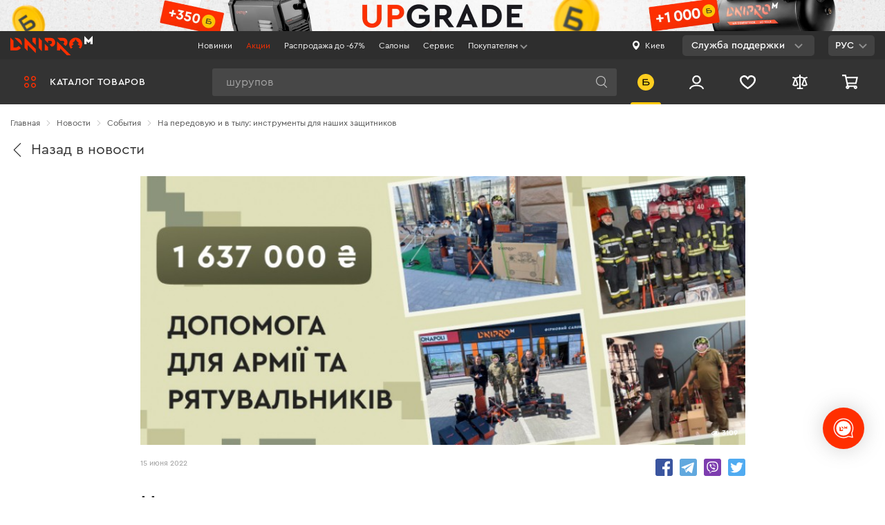

--- FILE ---
content_type: text/html; charset=UTF-8
request_url: https://dnipro-m.ua/ru/news/na-peredovu-j-u-tilu-instrumenty-dla-nashih-zahisnikiv/
body_size: 989658
content:

<!DOCTYPE html>
<html dir="ltr" lang="ru" prefix="og: https://ogp.me/ns#">
<head>
    <meta charset="UTF-8"/>
    <link rel="dns-prefetch" href="https://www.googletagmanager.com">
    <link rel="dns-prefetch" href="https://statics.esputnik.com">
    <link rel="dns-prefetch" href="https://accounts.google.com">
    <link rel="preconnect" href="https://static.dnipro-m.ua">
    <script>
        window.dataLayer = window.dataLayer || [];
        window.dataLayer.push({
            'UID': ''
        });
    </script>
    <!-- Google Tag Manager -->
            <!-- Google Tag Manager -->
        <script>(function (w, d, s, l, i) {
                w[l] = w[l] || [];
                w[l].push({
                    'gtm.start':
                        new Date().getTime(), event: 'gtm.js'
                });
                var f = d.getElementsByTagName(s)[0],
                    j = d.createElement(s), dl = l != 'dataLayer' ? '&l=' + l : '';
                j.async = true;
                j.src =
                    'https://www.googletagmanager.com/gtm.js?id=' + i + dl;
                f.parentNode.insertBefore(j, f);
            })(window, document, 'script', 'dataLayer', 'GTM-WJDJ8C8');</script>
        <!-- End Google Tag Manager -->
        <!-- End Google Tag Manager -->

    <script>
        window.dataLayer = window.dataLayer || [];
        function gtag(){dataLayer.push(arguments);}
        gtag('js', new Date());

                gtag('config', 'GTM-WJDJ8C8');
        
        let routeName;

        switch ('blog/post/post') {
            case 'shop/catalog/sale':
                routeName = 'SalePage';
                break;
            case 'shop/catalog/novelty':
                routeName = 'NewProductsPage';
                break;
            case 'shop/catalog/category':
                routeName = 'CategoryPage';
                break;
            case 'shop/catalog/product':
                routeName = 'ProductPage';
                break;
            case 'blog/post/index':
            case 'blog/post/category':
                routeName = 'NewsPage';
                break;
            case 'blog/post/post':
                routeName = 'ArticlePage';
                break;
            case 'cabinet/default/index':
            case 'cabinet/default/warranty':
            case 'cabinet/order/index':
            case 'cabinet/wishlist/index':
            case 'cabinet/wishlist':
            case 'cabinet/profile/edit':
                routeName = 'ProfilePage';
                break;
            case 'site/index':
                routeName = 'MainPage';
                break;
            default:
                routeName = 'InfoPage';
                break;
        }

        const sendData = (state) => {
            window.dataLayer = window.dataLayer || [];
            window.dataLayer.push({
                'UID': '',
                'PageType': routeName,
                'UserType': 'Client',
                'UserGeo': state
            });
        }

        if (navigator.permissions) {
            navigator.permissions.query({name: 'geolocation'}).then(function(result) {
                sendData(result.state === 'granted' ? 'true' : 'false');
            });
        } else {
            if (window.localStorage.getItem('userGeo')) {
                sendData('true');
            } else {
                sendData('false');
            }
        }
    </script>
    <!-- END Global site tag (gtag.js) - Google Ads: 796601565 -->
    <!-- <meta name="viewport" content="width=1200"/> -->
    <meta name="viewport" content="width=device-width, initial-scale=1, maximum-scale=1, user-scalable=no"/>
    <meta http-equiv="X-UA-Compatible" content="IE=edge"/>

    <meta property="og:title" content="ᐅ На передовую и в тылу: инструменты для наших защитников">
    <meta property="og:type" content="website">
    <meta property="og:url" content="https://dnipro-m.ua/ru/news/na-peredovu-j-u-tilu-instrumenty-dla-nashih-zahisnikiv/">
    
    <meta name="theme-color" content="#141419">

    <meta name="csrf-param" content="_csrf-frontend">
<meta name="csrf-token" content="Ei2zRVPOSZzpAsBm3n0DIF-wOOHXODga3ZLluw3w8k4gSOQUIpgv7ZBxlS-rNFBXZ8l60OVPUXyJx9PQT7aKBQ==">

    <title>ᐅ На передовую и в тылу: инструменты для наших защитников</title>
    <link rel="stylesheet preload" as="style" href="/css/fonts.min.css?t=2" media="all">
    <link href="https://dnipro-m.ua/ru/news/na-peredovu-j-u-tilu-instrumenty-dla-nashih-zahisnikiv/" rel="canonical"/>
    <link href="/img/favicons/logo-192-192.png" rel="shortcut icon" type="image/png" sizes="192x192" />
    <link href="/img/favicons/logo-180-180.png" rel="apple-touch-icon" type="image/png" sizes="180x180" />
    <link href="/img/favicons/logo-512-512.png" rel="icon" type="image/png" sizes="512x512" />
    <link href="/img/favicons/logo-32-32.png" rel="icon" type="image/png" sizes="32x32" />
    <link href="/img/favicons/logo-16-16.png" rel="icon" type="image/png" sizes="16x16" />
    <link href="/img/favicons/favicon.ico" rel="shortcut icon" />
    <link rel="manifest" href="/manifest.json">
    <meta name="sentry-trace" content="03bc5d3a8e5a40ea947edcbb1d2231ac-cfde83160c1e4c16-0">
<meta name="description" content="Инструменты для защитников и волонтеров ⚡️Благотворительный проект от Dnipro-M и Dobro.ua 💙💛 Мастерим Украину вместе ☎️ 0 800 200 500">
<meta name="keywords" content="">
<meta property="og:image" content="https://static.dnipro-m.ua/cache/posts/page_1028_ru.jpg">
<link href="/vue-dist/css/styles-critical.2d151bcb.css?v=1768903179" rel="stylesheet">
<link href="/vue-dist/css/styles.9b313cad.css?v=1768903179" rel="preload" media="screen" as="style" onload="this.onload=null;this.rel=&#039;stylesheet&#039;">
<link href="/vue-dist/css/app.2a6275c8.css?v=1768903179" rel="preload" media="screen" as="style" onload="this.onload=null;this.rel=&#039;stylesheet&#039;">
<link href="/vue-dist/css/chunk-vendors.3a29beb5.css?v=1768903179" rel="preload" media="screen" as="style" onload="this.onload=null;this.rel=&#039;stylesheet&#039;">
<script>var sentry = {"dsn":"https:\/\/b368bfa1ca5b4bf3abcbb1a590f26de3@sentry.dnipro-m.ua\/2","tracesSampleRate":0.005,"environment":"update","release":"app@3.42.1"};
var catalogTree = [{"label":{"ru":"Аккумуляторный инструмент","uk":"Акумуляторний інструмент","en":"Универсальный аккумуляторный инструмент"},"url":{"0":"\/shop\/catalog\/category","id":457},"full_url":"\/ru\/akkumulyatornyj-instrument\/","name":"Аккумуляторный инструмент","icon":"https:\/\/static.dnipro-m.ua\/cache\/categories\/457\/menu_bg_457.svg","options":{"class":"catalog-nav__item catalog-nav__item--main"},"template":"\u003Cdiv class=\u0022catalog-nav__category\u0022\u003E\n                    \u003Cspan class=\u0022catalog-nav__icon\u0022\u003E\u003Cimg\n                            src=\u0022https:\/\/static.dnipro-m.ua\/cache\/categories\/457\/menu_bg_457.svg\u0022 \n                            loading=\u0022lazy\u0022 data-force-load=\u0022true\u0022\n                            alt=\u0022{label}\u0022\u003E\u003C\/span\u003E\u003Ca class=\u0022catalog-nav__link\u0022 href=\u0022{url}\u0022\u003E{label}\u003C\/a\u003E\u003C\/div\u003E","items":[{"label":{"ru":"Аккумуляторная линейка DM20","uk":"Акумуляторна лінійка DM20","en":""},"url":{"0":"\/shop\/catalog\/category","id":540},"full_url":"\/ru\/akkumulyatornyj-instrument\/akkumulyatornye-instrumenty-20-v\/","name":"Аккумуляторная линейка DM20","icon":"https:\/\/static.dnipro-m.ua\/cache\/categories\/540\/sub_540.png","options":{"class":"catalog-submenu__item"},"template":"\u003Ca href=\u0022{url}\u0022 class=\u0022catalog-submenu__link\u0022\u003E\n                        \u003Cdiv class=\u0022catalog-submenu__img-wrapper\u0022\u003E\n                            \u003Cimg src=\u0022https:\/\/static.dnipro-m.ua\/cache\/categories\/540\/sub_540.png\u0022 loading=\u0022lazy\u0022 data-force-load=\u0022true\u0022 alt=\u0022{label}\u0022 class=\u0022categories-submenu__thumb\u0022\u003E\n                        \u003C\/div\u003E\n                        \u003Cdiv class=\u0022catalog-submenu__label\u0022\u003E{label}\u003C\/div\u003E\n                    \u003C\/a\u003E","items":[]},{"label":{"ru":"Аккумуляторная линейка DM12","uk":"Акумуляторна лінійка DM12","en":""},"url":{"0":"\/shop\/catalog\/category","id":539},"full_url":"\/ru\/akkumulyatornyj-instrument\/akkumulyatornye-instrumenty-12-v\/","name":"Аккумуляторная линейка DM12","icon":"https:\/\/static.dnipro-m.ua\/cache\/categories\/539\/sub_539.png","options":{"class":"catalog-submenu__item"},"template":"\u003Ca href=\u0022{url}\u0022 class=\u0022catalog-submenu__link\u0022\u003E\n                        \u003Cdiv class=\u0022catalog-submenu__img-wrapper\u0022\u003E\n                            \u003Cimg src=\u0022https:\/\/static.dnipro-m.ua\/cache\/categories\/539\/sub_539.png\u0022 loading=\u0022lazy\u0022 data-force-load=\u0022true\u0022 alt=\u0022{label}\u0022 class=\u0022categories-submenu__thumb\u0022\u003E\n                        \u003C\/div\u003E\n                        \u003Cdiv class=\u0022catalog-submenu__label\u0022\u003E{label}\u003C\/div\u003E\n                    \u003C\/a\u003E","items":[]},{"label":{"ru":"Аккумуляторная линейка Type-C","uk":"Акумуляторна лінійка Type-C","en":""},"url":{"0":"\/shop\/catalog\/category","id":717},"full_url":"\/ru\/akkumulyatornyj-instrument\/akumulyatorna-linijka-type-c\/","name":"Аккумуляторная линейка Type-C","icon":"https:\/\/static.dnipro-m.ua\/cache\/categories\/717\/sub_717.png","options":{"class":"catalog-submenu__item"},"template":"\u003Ca href=\u0022{url}\u0022 class=\u0022catalog-submenu__link\u0022\u003E\n                        \u003Cdiv class=\u0022catalog-submenu__img-wrapper\u0022\u003E\n                            \u003Cimg src=\u0022https:\/\/static.dnipro-m.ua\/cache\/categories\/717\/sub_717.png\u0022 loading=\u0022lazy\u0022 data-force-load=\u0022true\u0022 alt=\u0022{label}\u0022 class=\u0022categories-submenu__thumb\u0022\u003E\n                        \u003C\/div\u003E\n                        \u003Cdiv class=\u0022catalog-submenu__label\u0022\u003E{label}\u003C\/div\u003E\n                    \u003C\/a\u003E","items":[]},{"label":{"ru":"Аккумуляторы и зарядки","uk":"Акумулятори і зарядки","en":"Кейсы"},"url":{"0":"\/shop\/catalog\/category","id":459},"full_url":"\/ru\/akkumulyatornyj-instrument\/akkumulyatory-i-zaryadki\/","name":"Аккумуляторы и зарядки","icon":"https:\/\/static.dnipro-m.ua\/cache\/categories\/459\/sub_459.png","options":{"class":"catalog-submenu__item"},"template":"\u003Ca href=\u0022{url}\u0022 class=\u0022catalog-submenu__link\u0022\u003E\n                        \u003Cdiv class=\u0022catalog-submenu__img-wrapper\u0022\u003E\n                            \u003Cimg src=\u0022https:\/\/static.dnipro-m.ua\/cache\/categories\/459\/sub_459.png\u0022 loading=\u0022lazy\u0022 data-force-load=\u0022true\u0022 alt=\u0022{label}\u0022 class=\u0022categories-submenu__thumb\u0022\u003E\n                        \u003C\/div\u003E\n                        \u003Cdiv class=\u0022catalog-submenu__label\u0022\u003E{label}\u003C\/div\u003E\n                    \u003C\/a\u003E","items":[]},{"label":{"ru":"Наборы аккумуляторного инструмента","uk":"Набори акумуляторного інструменту","en":""},"url":{"0":"\/shop\/catalog\/category","id":502},"full_url":"\/ru\/akkumulyatornyj-instrument\/nabory-akkumulyatornogo-instrumenta\/","name":"Наборы аккумуляторного инструмента","icon":"https:\/\/static.dnipro-m.ua\/cache\/categories\/502\/sub_502.png","options":{"class":"catalog-submenu__item"},"template":"\u003Ca href=\u0022{url}\u0022 class=\u0022catalog-submenu__link\u0022\u003E\n                        \u003Cdiv class=\u0022catalog-submenu__img-wrapper\u0022\u003E\n                            \u003Cimg src=\u0022https:\/\/static.dnipro-m.ua\/cache\/categories\/502\/sub_502.png\u0022 loading=\u0022lazy\u0022 data-force-load=\u0022true\u0022 alt=\u0022{label}\u0022 class=\u0022categories-submenu__thumb\u0022\u003E\n                        \u003C\/div\u003E\n                        \u003Cdiv class=\u0022catalog-submenu__label\u0022\u003E{label}\u003C\/div\u003E\n                    \u003C\/a\u003E","items":[]},{"label":{"ru":"Кейсы для аккумуляторного инструмента","uk":"Кейси для акумуляторного інструменту","en":"Кейсы"},"url":{"0":"\/shop\/catalog\/category","id":464},"full_url":"\/ru\/akkumulyatornyj-instrument\/kejsy-dlya-akkumulyatornogo-instrumenta\/","name":"Кейсы для аккумуляторного инструмента","icon":"https:\/\/static.dnipro-m.ua\/cache\/categories\/464\/sub_464.png","options":{"class":"catalog-submenu__item"},"template":"\u003Ca href=\u0022{url}\u0022 class=\u0022catalog-submenu__link\u0022\u003E\n                        \u003Cdiv class=\u0022catalog-submenu__img-wrapper\u0022\u003E\n                            \u003Cimg src=\u0022https:\/\/static.dnipro-m.ua\/cache\/categories\/464\/sub_464.png\u0022 loading=\u0022lazy\u0022 data-force-load=\u0022true\u0022 alt=\u0022{label}\u0022 class=\u0022categories-submenu__thumb\u0022\u003E\n                        \u003C\/div\u003E\n                        \u003Cdiv class=\u0022catalog-submenu__label\u0022\u003E{label}\u003C\/div\u003E\n                    \u003C\/a\u003E","items":[]},{"label":{"ru":"Аккумуляторные шуруповерты","uk":"Акумуляторні шуруповерти","en":"Аккумуляторный инструмент"},"url":{"0":"\/shop\/catalog\/category","id":458},"full_url":"\/ru\/akkumulyatornyj-instrument\/akkumulyatornye-shurupoverty\/","name":"Аккумуляторные шуруповерты","icon":"https:\/\/static.dnipro-m.ua\/cache\/categories\/458\/sub_458.png","options":{"class":"catalog-submenu__item"},"template":"\u003Ca href=\u0022{url}\u0022 class=\u0022catalog-submenu__link\u0022\u003E\n                        \u003Cdiv class=\u0022catalog-submenu__img-wrapper\u0022\u003E\n                            \u003Cimg src=\u0022https:\/\/static.dnipro-m.ua\/cache\/categories\/458\/sub_458.png\u0022 loading=\u0022lazy\u0022 data-force-load=\u0022true\u0022 alt=\u0022{label}\u0022 class=\u0022categories-submenu__thumb\u0022\u003E\n                        \u003C\/div\u003E\n                        \u003Cdiv class=\u0022catalog-submenu__label\u0022\u003E{label}\u003C\/div\u003E\n                    \u003C\/a\u003E","items":[]},{"label":{"ru":"Аккумуляторные болгарки","uk":"Акумуляторні болгарки","en":"Аккумуляторные болгарки"},"url":{"0":"\/shop\/catalog\/category","id":462},"full_url":"\/ru\/akkumulyatornyj-instrument\/akkumulyatornye-bolgarki\/","name":"Аккумуляторные болгарки","icon":"https:\/\/static.dnipro-m.ua\/cache\/categories\/462\/sub_462.png","options":{"class":"catalog-submenu__item"},"template":"\u003Ca href=\u0022{url}\u0022 class=\u0022catalog-submenu__link\u0022\u003E\n                        \u003Cdiv class=\u0022catalog-submenu__img-wrapper\u0022\u003E\n                            \u003Cimg src=\u0022https:\/\/static.dnipro-m.ua\/cache\/categories\/462\/sub_462.png\u0022 loading=\u0022lazy\u0022 data-force-load=\u0022true\u0022 alt=\u0022{label}\u0022 class=\u0022categories-submenu__thumb\u0022\u003E\n                        \u003C\/div\u003E\n                        \u003Cdiv class=\u0022catalog-submenu__label\u0022\u003E{label}\u003C\/div\u003E\n                    \u003C\/a\u003E","items":[]},{"label":{"ru":"Аккумуляторные перфораторы","uk":"Aкумуляторні перфоратори","en":"Аккумуляторные перфораторы"},"url":{"0":"\/shop\/catalog\/category","id":461},"full_url":"\/ru\/akkumulyatornyj-instrument\/akkumulyatornye-perforatory\/","name":"Аккумуляторные перфораторы","icon":"https:\/\/static.dnipro-m.ua\/cache\/categories\/461\/sub_461.png","options":{"class":"catalog-submenu__item"},"template":"\u003Ca href=\u0022{url}\u0022 class=\u0022catalog-submenu__link\u0022\u003E\n                        \u003Cdiv class=\u0022catalog-submenu__img-wrapper\u0022\u003E\n                            \u003Cimg src=\u0022https:\/\/static.dnipro-m.ua\/cache\/categories\/461\/sub_461.png\u0022 loading=\u0022lazy\u0022 data-force-load=\u0022true\u0022 alt=\u0022{label}\u0022 class=\u0022categories-submenu__thumb\u0022\u003E\n                        \u003C\/div\u003E\n                        \u003Cdiv class=\u0022catalog-submenu__label\u0022\u003E{label}\u003C\/div\u003E\n                    \u003C\/a\u003E","items":[]},{"label":{"ru":"Аккумуляторные гайковерты","uk":"Акумуляторні гайковерти","en":"Масло для пневмоинструмента"},"url":{"0":"\/shop\/catalog\/category","id":527},"full_url":"\/ru\/akkumulyatornyj-instrument\/akumulyatorni-gajkoverti\/","name":"Аккумуляторные гайковерты","icon":"https:\/\/static.dnipro-m.ua\/cache\/categories\/527\/sub_527.png","options":{"class":"catalog-submenu__item"},"template":"\u003Ca href=\u0022{url}\u0022 class=\u0022catalog-submenu__link\u0022\u003E\n                        \u003Cdiv class=\u0022catalog-submenu__img-wrapper\u0022\u003E\n                            \u003Cimg src=\u0022https:\/\/static.dnipro-m.ua\/cache\/categories\/527\/sub_527.png\u0022 loading=\u0022lazy\u0022 data-force-load=\u0022true\u0022 alt=\u0022{label}\u0022 class=\u0022categories-submenu__thumb\u0022\u003E\n                        \u003C\/div\u003E\n                        \u003Cdiv class=\u0022catalog-submenu__label\u0022\u003E{label}\u003C\/div\u003E\n                    \u003C\/a\u003E","items":[]},{"label":{"ru":"Аккумуляторные отвертки","uk":"Акумуляторні викрутки","en":"Аккумуляторные отвертки"},"url":{"0":"\/shop\/catalog\/category","id":548},"full_url":"\/ru\/akkumulyatornyj-instrument\/akkumulatornye-otvertki\/","name":"Аккумуляторные отвертки","icon":"https:\/\/static.dnipro-m.ua\/cache\/categories\/548\/sub_548.png","options":{"class":"catalog-submenu__item"},"template":"\u003Ca href=\u0022{url}\u0022 class=\u0022catalog-submenu__link\u0022\u003E\n                        \u003Cdiv class=\u0022catalog-submenu__img-wrapper\u0022\u003E\n                            \u003Cimg src=\u0022https:\/\/static.dnipro-m.ua\/cache\/categories\/548\/sub_548.png\u0022 loading=\u0022lazy\u0022 data-force-load=\u0022true\u0022 alt=\u0022{label}\u0022 class=\u0022categories-submenu__thumb\u0022\u003E\n                        \u003C\/div\u003E\n                        \u003Cdiv class=\u0022catalog-submenu__label\u0022\u003E{label}\u003C\/div\u003E\n                    \u003C\/a\u003E","items":[]},{"label":{"ru":"Аккумуляторные секаторы","uk":"Акумуляторні секатори","en":"Аккумуляторные секаторы"},"url":{"0":"\/shop\/catalog\/category","id":676},"full_url":"\/ru\/akkumulyatornyj-instrument\/akumulyatorni-sekatori\/","name":"Аккумуляторные секаторы","icon":"https:\/\/static.dnipro-m.ua\/cache\/categories\/676\/sub_676.png","options":{"class":"catalog-submenu__item"},"template":"\u003Ca href=\u0022{url}\u0022 class=\u0022catalog-submenu__link\u0022\u003E\n                        \u003Cdiv class=\u0022catalog-submenu__img-wrapper\u0022\u003E\n                            \u003Cimg src=\u0022https:\/\/static.dnipro-m.ua\/cache\/categories\/676\/sub_676.png\u0022 loading=\u0022lazy\u0022 data-force-load=\u0022true\u0022 alt=\u0022{label}\u0022 class=\u0022categories-submenu__thumb\u0022\u003E\n                        \u003C\/div\u003E\n                        \u003Cdiv class=\u0022catalog-submenu__label\u0022\u003E{label}\u003C\/div\u003E\n                    \u003C\/a\u003E","items":[]},{"label":{"ru":"Аккумуляторные пилы","uk":"Акумуляторні пили","en":"Аккумуляторные цепные пилы"},"url":{"0":"\/shop\/catalog\/category","id":533},"full_url":"\/ru\/akkumulyatornyj-instrument\/akkumulyatornye-pily\/","name":"Аккумуляторные пилы","icon":"https:\/\/static.dnipro-m.ua\/cache\/categories\/533\/sub_533.png","options":{"class":"catalog-submenu__item"},"template":"\u003Ca href=\u0022{url}\u0022 class=\u0022catalog-submenu__link\u0022\u003E\n                        \u003Cdiv class=\u0022catalog-submenu__img-wrapper\u0022\u003E\n                            \u003Cimg src=\u0022https:\/\/static.dnipro-m.ua\/cache\/categories\/533\/sub_533.png\u0022 loading=\u0022lazy\u0022 data-force-load=\u0022true\u0022 alt=\u0022{label}\u0022 class=\u0022categories-submenu__thumb\u0022\u003E\n                        \u003C\/div\u003E\n                        \u003Cdiv class=\u0022catalog-submenu__label\u0022\u003E{label}\u003C\/div\u003E\n                    \u003C\/a\u003E","items":[]},{"label":{"ru":"Аккумуляторные пылесосы","uk":"Акумуляторні пилососи","en":""},"url":{"0":"\/shop\/catalog\/category","id":655},"full_url":"\/ru\/akkumulyatornyj-instrument\/akumulyatorni-pilososi\/","name":"Аккумуляторные пылесосы","icon":"https:\/\/static.dnipro-m.ua\/cache\/categories\/655\/sub_655.png","options":{"class":"catalog-submenu__item"},"template":"\u003Ca href=\u0022{url}\u0022 class=\u0022catalog-submenu__link\u0022\u003E\n                        \u003Cdiv class=\u0022catalog-submenu__img-wrapper\u0022\u003E\n                            \u003Cimg src=\u0022https:\/\/static.dnipro-m.ua\/cache\/categories\/655\/sub_655.png\u0022 loading=\u0022lazy\u0022 data-force-load=\u0022true\u0022 alt=\u0022{label}\u0022 class=\u0022categories-submenu__thumb\u0022\u003E\n                        \u003C\/div\u003E\n                        \u003Cdiv class=\u0022catalog-submenu__label\u0022\u003E{label}\u003C\/div\u003E\n                    \u003C\/a\u003E","items":[]},{"label":{"ru":"Аккумуляторные винтоверты","uk":"Акумуляторні гвинтоверти","en":"Аккумуляторные винтоверты"},"url":{"0":"\/shop\/catalog\/category","id":499},"full_url":"\/ru\/akkumulyatornyj-instrument\/akumulyatorni-gvintoverti\/","name":"Аккумуляторные винтоверты","icon":"https:\/\/static.dnipro-m.ua\/cache\/categories\/499\/sub_499.png","options":{"class":"catalog-submenu__item"},"template":"\u003Ca href=\u0022{url}\u0022 class=\u0022catalog-submenu__link\u0022\u003E\n                        \u003Cdiv class=\u0022catalog-submenu__img-wrapper\u0022\u003E\n                            \u003Cimg src=\u0022https:\/\/static.dnipro-m.ua\/cache\/categories\/499\/sub_499.png\u0022 loading=\u0022lazy\u0022 data-force-load=\u0022true\u0022 alt=\u0022{label}\u0022 class=\u0022categories-submenu__thumb\u0022\u003E\n                        \u003C\/div\u003E\n                        \u003Cdiv class=\u0022catalog-submenu__label\u0022\u003E{label}\u003C\/div\u003E\n                    \u003C\/a\u003E","items":[]},{"label":{"ru":"Аккумуляторные сабельные пилы","uk":"Акумуляторні шабельні пили","en":"Аккумуляторные сабельные пилы"},"url":{"0":"\/shop\/catalog\/category","id":488},"full_url":"\/ru\/akkumulyatornyj-instrument\/akkumulyatornye-sabelnye-pily\/","name":"Аккумуляторные сабельные пилы","icon":"https:\/\/static.dnipro-m.ua\/cache\/categories\/488\/sub_488.png","options":{"class":"catalog-submenu__item"},"template":"\u003Ca href=\u0022{url}\u0022 class=\u0022catalog-submenu__link\u0022\u003E\n                        \u003Cdiv class=\u0022catalog-submenu__img-wrapper\u0022\u003E\n                            \u003Cimg src=\u0022https:\/\/static.dnipro-m.ua\/cache\/categories\/488\/sub_488.png\u0022 loading=\u0022lazy\u0022 data-force-load=\u0022true\u0022 alt=\u0022{label}\u0022 class=\u0022categories-submenu__thumb\u0022\u003E\n                        \u003C\/div\u003E\n                        \u003Cdiv class=\u0022catalog-submenu__label\u0022\u003E{label}\u003C\/div\u003E\n                    \u003C\/a\u003E","items":[]},{"label":{"ru":"Аккумуляторные кусторезы","uk":"Акумуляторні кущорізи","en":"Зарядки"},"url":{"0":"\/shop\/catalog\/category","id":460},"full_url":"\/ru\/akkumulyatornyj-instrument\/akkumulyatornye-kustorezy\/","name":"Аккумуляторные кусторезы","icon":"https:\/\/static.dnipro-m.ua\/cache\/categories\/460\/sub_460.png","options":{"class":"catalog-submenu__item"},"template":"\u003Ca href=\u0022{url}\u0022 class=\u0022catalog-submenu__link\u0022\u003E\n                        \u003Cdiv class=\u0022catalog-submenu__img-wrapper\u0022\u003E\n                            \u003Cimg src=\u0022https:\/\/static.dnipro-m.ua\/cache\/categories\/460\/sub_460.png\u0022 loading=\u0022lazy\u0022 data-force-load=\u0022true\u0022 alt=\u0022{label}\u0022 class=\u0022categories-submenu__thumb\u0022\u003E\n                        \u003C\/div\u003E\n                        \u003Cdiv class=\u0022catalog-submenu__label\u0022\u003E{label}\u003C\/div\u003E\n                    \u003C\/a\u003E","items":[]},{"label":{"ru":"Аккумуляторные фонари","uk":"Акумуляторні ліхтарі","en":"Аккумуляторные фонари"},"url":{"0":"\/shop\/catalog\/category","id":567},"full_url":"\/ru\/akkumulyatornyj-instrument\/akkumulyatornye-fonari\/","name":"Аккумуляторные фонари","icon":"https:\/\/static.dnipro-m.ua\/cache\/categories\/567\/sub_567.png","options":{"class":"catalog-submenu__item"},"template":"\u003Ca href=\u0022{url}\u0022 class=\u0022catalog-submenu__link\u0022\u003E\n                        \u003Cdiv class=\u0022catalog-submenu__img-wrapper\u0022\u003E\n                            \u003Cimg src=\u0022https:\/\/static.dnipro-m.ua\/cache\/categories\/567\/sub_567.png\u0022 loading=\u0022lazy\u0022 data-force-load=\u0022true\u0022 alt=\u0022{label}\u0022 class=\u0022categories-submenu__thumb\u0022\u003E\n                        \u003C\/div\u003E\n                        \u003Cdiv class=\u0022catalog-submenu__label\u0022\u003E{label}\u003C\/div\u003E\n                    \u003C\/a\u003E","items":[]},{"label":{"ru":"Аккумуляторные шлифмашины","uk":"Акумуляторні шліфувальні машини","en":""},"url":{"0":"\/shop\/catalog\/category","id":643},"full_url":"\/ru\/akkumulyatornyj-instrument\/akumulyatorni-shlifuvalni-mashini\/","name":"Аккумуляторные шлифмашины","icon":"https:\/\/static.dnipro-m.ua\/cache\/categories\/643\/sub_643.png","options":{"class":"catalog-submenu__item"},"template":"\u003Ca href=\u0022{url}\u0022 class=\u0022catalog-submenu__link\u0022\u003E\n                        \u003Cdiv class=\u0022catalog-submenu__img-wrapper\u0022\u003E\n                            \u003Cimg src=\u0022https:\/\/static.dnipro-m.ua\/cache\/categories\/643\/sub_643.png\u0022 loading=\u0022lazy\u0022 data-force-load=\u0022true\u0022 alt=\u0022{label}\u0022 class=\u0022categories-submenu__thumb\u0022\u003E\n                        \u003C\/div\u003E\n                        \u003Cdiv class=\u0022catalog-submenu__label\u0022\u003E{label}\u003C\/div\u003E\n                    \u003C\/a\u003E","items":[]},{"label":{"ru":"Аккумуляторные газонокосилки ","uk":"Акумуляторні газонокосарки","en":"Аккумуляторные газонокосилки "},"url":{"0":"\/shop\/catalog\/category","id":595},"full_url":"\/ru\/akkumulyatornyj-instrument\/akumulatorni-gazonokosarki\/","name":"Аккумуляторные газонокосилки ","icon":"https:\/\/static.dnipro-m.ua\/cache\/categories\/595\/sub_595.png","options":{"class":"catalog-submenu__item"},"template":"\u003Ca href=\u0022{url}\u0022 class=\u0022catalog-submenu__link\u0022\u003E\n                        \u003Cdiv class=\u0022catalog-submenu__img-wrapper\u0022\u003E\n                            \u003Cimg src=\u0022https:\/\/static.dnipro-m.ua\/cache\/categories\/595\/sub_595.png\u0022 loading=\u0022lazy\u0022 data-force-load=\u0022true\u0022 alt=\u0022{label}\u0022 class=\u0022categories-submenu__thumb\u0022\u003E\n                        \u003C\/div\u003E\n                        \u003Cdiv class=\u0022catalog-submenu__label\u0022\u003E{label}\u003C\/div\u003E\n                    \u003C\/a\u003E","items":[]},{"label":{"ru":"Аккумуляторные триммеры","uk":"Акумуляторні тримери","en":"Аккумуляторные триммеры"},"url":{"0":"\/shop\/catalog\/category","id":558},"full_url":"\/ru\/akkumulyatornyj-instrument\/akkumulyatornye-trimmery\/","name":"Аккумуляторные триммеры","icon":"https:\/\/static.dnipro-m.ua\/cache\/categories\/558\/sub_558.png","options":{"class":"catalog-submenu__item"},"template":"\u003Ca href=\u0022{url}\u0022 class=\u0022catalog-submenu__link\u0022\u003E\n                        \u003Cdiv class=\u0022catalog-submenu__img-wrapper\u0022\u003E\n                            \u003Cimg src=\u0022https:\/\/static.dnipro-m.ua\/cache\/categories\/558\/sub_558.png\u0022 loading=\u0022lazy\u0022 data-force-load=\u0022true\u0022 alt=\u0022{label}\u0022 class=\u0022categories-submenu__thumb\u0022\u003E\n                        \u003C\/div\u003E\n                        \u003Cdiv class=\u0022catalog-submenu__label\u0022\u003E{label}\u003C\/div\u003E\n                    \u003C\/a\u003E","items":[]},{"label":{"ru":"Аккумуляторные воздуходувки","uk":"Акумуляторні повітродувки","en":"Аккумуляторные воздуходуйки"},"url":{"0":"\/shop\/catalog\/category","id":463},"full_url":"\/ru\/akkumulyatornyj-instrument\/akkumulyatornye-vozdukhoduvki\/","name":"Аккумуляторные воздуходувки","icon":"https:\/\/static.dnipro-m.ua\/cache\/categories\/463\/sub_463.png","options":{"class":"catalog-submenu__item"},"template":"\u003Ca href=\u0022{url}\u0022 class=\u0022catalog-submenu__link\u0022\u003E\n                        \u003Cdiv class=\u0022catalog-submenu__img-wrapper\u0022\u003E\n                            \u003Cimg src=\u0022https:\/\/static.dnipro-m.ua\/cache\/categories\/463\/sub_463.png\u0022 loading=\u0022lazy\u0022 data-force-load=\u0022true\u0022 alt=\u0022{label}\u0022 class=\u0022categories-submenu__thumb\u0022\u003E\n                        \u003C\/div\u003E\n                        \u003Cdiv class=\u0022catalog-submenu__label\u0022\u003E{label}\u003C\/div\u003E\n                    \u003C\/a\u003E","items":[]},{"label":{"ru":"Аккумуляторные лобзики","uk":"Акумуляторні лобзики","en":"Аккумуляторные лобзики"},"url":{"0":"\/shop\/catalog\/category","id":544},"full_url":"\/ru\/akkumulyatornyj-instrument\/akkumulyatornye-lobziki\/","name":"Аккумуляторные лобзики","icon":"https:\/\/static.dnipro-m.ua\/cache\/categories\/544\/sub_544.png","options":{"class":"catalog-submenu__item"},"template":"\u003Ca href=\u0022{url}\u0022 class=\u0022catalog-submenu__link\u0022\u003E\n                        \u003Cdiv class=\u0022catalog-submenu__img-wrapper\u0022\u003E\n                            \u003Cimg src=\u0022https:\/\/static.dnipro-m.ua\/cache\/categories\/544\/sub_544.png\u0022 loading=\u0022lazy\u0022 data-force-load=\u0022true\u0022 alt=\u0022{label}\u0022 class=\u0022categories-submenu__thumb\u0022\u003E\n                        \u003C\/div\u003E\n                        \u003Cdiv class=\u0022catalog-submenu__label\u0022\u003E{label}\u003C\/div\u003E\n                    \u003C\/a\u003E","items":[]},{"label":{"ru":"Аккумуляторные фрезеры","uk":"Акумуляторні фрезери","en":""},"url":{"0":"\/shop\/catalog\/category","id":596},"full_url":"\/ru\/akkumulyatornyj-instrument\/akumulatorni-frezeri\/","name":"Аккумуляторные фрезеры","icon":"https:\/\/static.dnipro-m.ua\/cache\/categories\/596\/sub_596.png","options":{"class":"catalog-submenu__item"},"template":"\u003Ca href=\u0022{url}\u0022 class=\u0022catalog-submenu__link\u0022\u003E\n                        \u003Cdiv class=\u0022catalog-submenu__img-wrapper\u0022\u003E\n                            \u003Cimg src=\u0022https:\/\/static.dnipro-m.ua\/cache\/categories\/596\/sub_596.png\u0022 loading=\u0022lazy\u0022 data-force-load=\u0022true\u0022 alt=\u0022{label}\u0022 class=\u0022categories-submenu__thumb\u0022\u003E\n                        \u003C\/div\u003E\n                        \u003Cdiv class=\u0022catalog-submenu__label\u0022\u003E{label}\u003C\/div\u003E\n                    \u003C\/a\u003E","items":[]},{"label":{"ru":"Аккумуляторные фены","uk":"Акумуляторні фени","en":""},"url":{"0":"\/shop\/catalog\/category","id":626},"full_url":"\/ru\/akkumulyatornyj-instrument\/akumulatorni-feni\/","name":"Аккумуляторные фены","icon":"https:\/\/static.dnipro-m.ua\/cache\/categories\/626\/sub_626.png","options":{"class":"catalog-submenu__item"},"template":"\u003Ca href=\u0022{url}\u0022 class=\u0022catalog-submenu__link\u0022\u003E\n                        \u003Cdiv class=\u0022catalog-submenu__img-wrapper\u0022\u003E\n                            \u003Cimg src=\u0022https:\/\/static.dnipro-m.ua\/cache\/categories\/626\/sub_626.png\u0022 loading=\u0022lazy\u0022 data-force-load=\u0022true\u0022 alt=\u0022{label}\u0022 class=\u0022categories-submenu__thumb\u0022\u003E\n                        \u003C\/div\u003E\n                        \u003Cdiv class=\u0022catalog-submenu__label\u0022\u003E{label}\u003C\/div\u003E\n                    \u003C\/a\u003E","items":[]},{"label":{"ru":"Аккумуляторные реноваторы","uk":"Акумуляторні реноватори","en":"Аккумуляторные реноваторы"},"url":{"0":"\/shop\/catalog\/category","id":496},"full_url":"\/ru\/akkumulyatornyj-instrument\/akkumulyatornye-renovatory\/","name":"Аккумуляторные реноваторы","icon":"https:\/\/static.dnipro-m.ua\/cache\/categories\/496\/sub_496.png","options":{"class":"catalog-submenu__item"},"template":"\u003Ca href=\u0022{url}\u0022 class=\u0022catalog-submenu__link\u0022\u003E\n                        \u003Cdiv class=\u0022catalog-submenu__img-wrapper\u0022\u003E\n                            \u003Cimg src=\u0022https:\/\/static.dnipro-m.ua\/cache\/categories\/496\/sub_496.png\u0022 loading=\u0022lazy\u0022 data-force-load=\u0022true\u0022 alt=\u0022{label}\u0022 class=\u0022categories-submenu__thumb\u0022\u003E\n                        \u003C\/div\u003E\n                        \u003Cdiv class=\u0022catalog-submenu__label\u0022\u003E{label}\u003C\/div\u003E\n                    \u003C\/a\u003E","items":[]},{"label":{"ru":"Аккумуляторные циркулярные пилы","uk":"Акумуляторні циркулярні пилки","en":"Аккумуляторные циркулярные пилы"},"url":{"0":"\/shop\/catalog\/category","id":545},"full_url":"\/ru\/akkumulyatornyj-instrument\/akkumulyatornye-czirkulyarnye-pily\/","name":"Аккумуляторные циркулярные пилы","icon":"https:\/\/static.dnipro-m.ua\/cache\/categories\/545\/sub_545.png","options":{"class":"catalog-submenu__item"},"template":"\u003Ca href=\u0022{url}\u0022 class=\u0022catalog-submenu__link\u0022\u003E\n                        \u003Cdiv class=\u0022catalog-submenu__img-wrapper\u0022\u003E\n                            \u003Cimg src=\u0022https:\/\/static.dnipro-m.ua\/cache\/categories\/545\/sub_545.png\u0022 loading=\u0022lazy\u0022 data-force-load=\u0022true\u0022 alt=\u0022{label}\u0022 class=\u0022categories-submenu__thumb\u0022\u003E\n                        \u003C\/div\u003E\n                        \u003Cdiv class=\u0022catalog-submenu__label\u0022\u003E{label}\u003C\/div\u003E\n                    \u003C\/a\u003E","items":[]},{"label":{"ru":"Аккумуляторные степлеры","uk":"Акумуляторні степлери","en":"Аккумуляторные степлеры"},"url":{"0":"\/shop\/catalog\/category","id":531},"full_url":"\/ru\/akkumulyatornyj-instrument\/akkumulatornye-steplery\/","name":"Аккумуляторные степлеры","icon":"https:\/\/static.dnipro-m.ua\/cache\/categories\/531\/sub_531.png","options":{"class":"catalog-submenu__item"},"template":"\u003Ca href=\u0022{url}\u0022 class=\u0022catalog-submenu__link\u0022\u003E\n                        \u003Cdiv class=\u0022catalog-submenu__img-wrapper\u0022\u003E\n                            \u003Cimg src=\u0022https:\/\/static.dnipro-m.ua\/cache\/categories\/531\/sub_531.png\u0022 loading=\u0022lazy\u0022 data-force-load=\u0022true\u0022 alt=\u0022{label}\u0022 class=\u0022categories-submenu__thumb\u0022\u003E\n                        \u003C\/div\u003E\n                        \u003Cdiv class=\u0022catalog-submenu__label\u0022\u003E{label}\u003C\/div\u003E\n                    \u003C\/a\u003E","items":[]},{"label":{"ru":"Аккумуляторные трещотки","uk":"Акумуляторні тріскачки","en":"Аккумуляторные трещетки"},"url":{"0":"\/shop\/catalog\/category","id":564},"full_url":"\/ru\/akkumulyatornyj-instrument\/akkumulyatornye-treshhotki\/","name":"Аккумуляторные трещотки","icon":"https:\/\/static.dnipro-m.ua\/cache\/categories\/564\/sub_564.png","options":{"class":"catalog-submenu__item"},"template":"\u003Ca href=\u0022{url}\u0022 class=\u0022catalog-submenu__link\u0022\u003E\n                        \u003Cdiv class=\u0022catalog-submenu__img-wrapper\u0022\u003E\n                            \u003Cimg src=\u0022https:\/\/static.dnipro-m.ua\/cache\/categories\/564\/sub_564.png\u0022 loading=\u0022lazy\u0022 data-force-load=\u0022true\u0022 alt=\u0022{label}\u0022 class=\u0022categories-submenu__thumb\u0022\u003E\n                        \u003C\/div\u003E\n                        \u003Cdiv class=\u0022catalog-submenu__label\u0022\u003E{label}\u003C\/div\u003E\n                    \u003C\/a\u003E","items":[]},{"label":{"ru":"Аккумуляторные пистолеты для герметика","uk":"Акумуляторні пістолети для герметика","en":"Аккумуляторные пистолеты для герметика"},"url":{"0":"\/shop\/catalog\/category","id":578},"full_url":"\/ru\/akkumulyatornyj-instrument\/akkumulyatornye-pistolety-dlya-germetika\/","name":"Аккумуляторные пистолеты для герметика","icon":"https:\/\/static.dnipro-m.ua\/cache\/categories\/578\/sub_578.png","options":{"class":"catalog-submenu__item"},"template":"\u003Ca href=\u0022{url}\u0022 class=\u0022catalog-submenu__link\u0022\u003E\n                        \u003Cdiv class=\u0022catalog-submenu__img-wrapper\u0022\u003E\n                            \u003Cimg src=\u0022https:\/\/static.dnipro-m.ua\/cache\/categories\/578\/sub_578.png\u0022 loading=\u0022lazy\u0022 data-force-load=\u0022true\u0022 alt=\u0022{label}\u0022 class=\u0022categories-submenu__thumb\u0022\u003E\n                        \u003C\/div\u003E\n                        \u003Cdiv class=\u0022catalog-submenu__label\u0022\u003E{label}\u003C\/div\u003E\n                    \u003C\/a\u003E","items":[]},{"label":{"ru":"Аккумуляторные паяльники","uk":"Акумуляторні паяльники","en":"Аккумуляторные паяльники"},"url":{"0":"\/shop\/catalog\/category","id":575},"full_url":"\/ru\/akkumulyatornyj-instrument\/akkumulyatornye-payalniki\/","name":"Аккумуляторные паяльники","icon":"https:\/\/static.dnipro-m.ua\/cache\/categories\/575\/sub_575.png","options":{"class":"catalog-submenu__item"},"template":"\u003Ca href=\u0022{url}\u0022 class=\u0022catalog-submenu__link\u0022\u003E\n                        \u003Cdiv class=\u0022catalog-submenu__img-wrapper\u0022\u003E\n                            \u003Cimg src=\u0022https:\/\/static.dnipro-m.ua\/cache\/categories\/575\/sub_575.png\u0022 loading=\u0022lazy\u0022 data-force-load=\u0022true\u0022 alt=\u0022{label}\u0022 class=\u0022categories-submenu__thumb\u0022\u003E\n                        \u003C\/div\u003E\n                        \u003Cdiv class=\u0022catalog-submenu__label\u0022\u003E{label}\u003C\/div\u003E\n                    \u003C\/a\u003E","items":[]},{"label":{"ru":"Аккумуляторные полировальные машины","uk":"Акумуляторні полірувальні машини","en":"Аккумуляторные полировальные машины"},"url":{"0":"\/shop\/catalog\/category","id":576},"full_url":"\/ru\/akkumulyatornyj-instrument\/akkumulyatornye-polirovalnye-mashiny\/","name":"Аккумуляторные полировальные машины","icon":"https:\/\/static.dnipro-m.ua\/cache\/categories\/576\/sub_576.png","options":{"class":"catalog-submenu__item"},"template":"\u003Ca href=\u0022{url}\u0022 class=\u0022catalog-submenu__link\u0022\u003E\n                        \u003Cdiv class=\u0022catalog-submenu__img-wrapper\u0022\u003E\n                            \u003Cimg src=\u0022https:\/\/static.dnipro-m.ua\/cache\/categories\/576\/sub_576.png\u0022 loading=\u0022lazy\u0022 data-force-load=\u0022true\u0022 alt=\u0022{label}\u0022 class=\u0022categories-submenu__thumb\u0022\u003E\n                        \u003C\/div\u003E\n                        \u003Cdiv class=\u0022catalog-submenu__label\u0022\u003E{label}\u003C\/div\u003E\n                    \u003C\/a\u003E","items":[]},{"label":{"ru":"Аккумуляторные шлифовально-гравировальные машины","uk":"Акумуляторні шліфувально-гравіювальні машини","en":"Аккумуляторные шлифовально-гравировальные машины"},"url":{"0":"\/shop\/catalog\/category","id":577},"full_url":"\/ru\/akkumulyatornyj-instrument\/akkumulyatornye-shlifovalno-gravirovalnye-mashiny\/","name":"Аккумуляторные шлифовально-гравировальные машины","icon":"https:\/\/static.dnipro-m.ua\/cache\/categories\/577\/sub_577.png","options":{"class":"catalog-submenu__item"},"template":"\u003Ca href=\u0022{url}\u0022 class=\u0022catalog-submenu__link\u0022\u003E\n                        \u003Cdiv class=\u0022catalog-submenu__img-wrapper\u0022\u003E\n                            \u003Cimg src=\u0022https:\/\/static.dnipro-m.ua\/cache\/categories\/577\/sub_577.png\u0022 loading=\u0022lazy\u0022 data-force-load=\u0022true\u0022 alt=\u0022{label}\u0022 class=\u0022categories-submenu__thumb\u0022\u003E\n                        \u003C\/div\u003E\n                        \u003Cdiv class=\u0022catalog-submenu__label\u0022\u003E{label}\u003C\/div\u003E\n                    \u003C\/a\u003E","items":[]},{"label":{"ru":"Аккумуляторные компрессоры","uk":"Акумуляторні компресори","en":""},"url":{"0":"\/shop\/catalog\/category","id":668},"full_url":"\/ru\/akkumulyatornyj-instrument\/akumulyatorni-kompresori\/","name":"Аккумуляторные компрессоры","icon":"https:\/\/static.dnipro-m.ua\/cache\/categories\/668\/sub_668.png","options":{"class":"catalog-submenu__item"},"template":"\u003Ca href=\u0022{url}\u0022 class=\u0022catalog-submenu__link\u0022\u003E\n                        \u003Cdiv class=\u0022catalog-submenu__img-wrapper\u0022\u003E\n                            \u003Cimg src=\u0022https:\/\/static.dnipro-m.ua\/cache\/categories\/668\/sub_668.png\u0022 loading=\u0022lazy\u0022 data-force-load=\u0022true\u0022 alt=\u0022{label}\u0022 class=\u0022categories-submenu__thumb\u0022\u003E\n                        \u003C\/div\u003E\n                        \u003Cdiv class=\u0022catalog-submenu__label\u0022\u003E{label}\u003C\/div\u003E\n                    \u003C\/a\u003E","items":[]},{"label":{"ru":"Аккумуляторные клеевые пистолеты","uk":"Акумуляторні клейові пістолети","en":""},"url":{"0":"\/shop\/catalog\/category","id":654},"full_url":"\/ru\/akkumulyatornyj-instrument\/akumulyatorni-klejovi-pistoleti\/","name":"Аккумуляторные клеевые пистолеты","icon":"https:\/\/static.dnipro-m.ua\/cache\/categories\/654\/sub_654.png","options":{"class":"catalog-submenu__item"},"template":"\u003Ca href=\u0022{url}\u0022 class=\u0022catalog-submenu__link\u0022\u003E\n                        \u003Cdiv class=\u0022catalog-submenu__img-wrapper\u0022\u003E\n                            \u003Cimg src=\u0022https:\/\/static.dnipro-m.ua\/cache\/categories\/654\/sub_654.png\u0022 loading=\u0022lazy\u0022 data-force-load=\u0022true\u0022 alt=\u0022{label}\u0022 class=\u0022categories-submenu__thumb\u0022\u003E\n                        \u003C\/div\u003E\n                        \u003Cdiv class=\u0022catalog-submenu__label\u0022\u003E{label}\u003C\/div\u003E\n                    \u003C\/a\u003E","items":[]},{"label":{"ru":"Аккумуляторные опрыскиватели","uk":"Акумуляторні обприскувачі","en":"Аккумуляторные опрыскиватели"},"url":{"0":"\/shop\/catalog\/category","id":594},"full_url":"\/ru\/akkumulyatornyj-instrument\/akumulatorni-obpriskuvachi\/","name":"Аккумуляторные опрыскиватели","icon":"https:\/\/static.dnipro-m.ua\/cache\/categories\/594\/sub_594.png","options":{"class":"catalog-submenu__item"},"template":"\u003Ca href=\u0022{url}\u0022 class=\u0022catalog-submenu__link\u0022\u003E\n                        \u003Cdiv class=\u0022catalog-submenu__img-wrapper\u0022\u003E\n                            \u003Cimg src=\u0022https:\/\/static.dnipro-m.ua\/cache\/categories\/594\/sub_594.png\u0022 loading=\u0022lazy\u0022 data-force-load=\u0022true\u0022 alt=\u0022{label}\u0022 class=\u0022categories-submenu__thumb\u0022\u003E\n                        \u003C\/div\u003E\n                        \u003Cdiv class=\u0022catalog-submenu__label\u0022\u003E{label}\u003C\/div\u003E\n                    \u003C\/a\u003E","items":[]},{"label":{"ru":"Аккумуляторные вентиляторы","uk":"Акумуляторні вентилятори","en":""},"url":{"0":"\/shop\/catalog\/category","id":653},"full_url":"\/ru\/akkumulyatornyj-instrument\/akumulyatorni-ventilyatori\/","name":"Аккумуляторные вентиляторы","icon":"https:\/\/static.dnipro-m.ua\/cache\/categories\/653\/sub_653.png","options":{"class":"catalog-submenu__item"},"template":"\u003Ca href=\u0022{url}\u0022 class=\u0022catalog-submenu__link\u0022\u003E\n                        \u003Cdiv class=\u0022catalog-submenu__img-wrapper\u0022\u003E\n                            \u003Cimg src=\u0022https:\/\/static.dnipro-m.ua\/cache\/categories\/653\/sub_653.png\u0022 loading=\u0022lazy\u0022 data-force-load=\u0022true\u0022 alt=\u0022{label}\u0022 class=\u0022categories-submenu__thumb\u0022\u003E\n                        \u003C\/div\u003E\n                        \u003Cdiv class=\u0022catalog-submenu__label\u0022\u003E{label}\u003C\/div\u003E\n                    \u003C\/a\u003E","items":[]},{"label":{"ru":"Аккумуляторные точильные станки","uk":"Акумуляторні точильні верстати","en":"Аккумуляторные станки точильные"},"url":{"0":"\/shop\/catalog\/category","id":532},"full_url":"\/ru\/akkumulyatornyj-instrument\/akkumulyatornye-tochilnye-stanki\/","name":"Аккумуляторные точильные станки","icon":"https:\/\/static.dnipro-m.ua\/cache\/categories\/532\/sub_532.png","options":{"class":"catalog-submenu__item"},"template":"\u003Ca href=\u0022{url}\u0022 class=\u0022catalog-submenu__link\u0022\u003E\n                        \u003Cdiv class=\u0022catalog-submenu__img-wrapper\u0022\u003E\n                            \u003Cimg src=\u0022https:\/\/static.dnipro-m.ua\/cache\/categories\/532\/sub_532.png\u0022 loading=\u0022lazy\u0022 data-force-load=\u0022true\u0022 alt=\u0022{label}\u0022 class=\u0022categories-submenu__thumb\u0022\u003E\n                        \u003C\/div\u003E\n                        \u003Cdiv class=\u0022catalog-submenu__label\u0022\u003E{label}\u003C\/div\u003E\n                    \u003C\/a\u003E","items":[]},{"label":{"ru":"Аккумуляторные кофеварки","uk":"Акумуляторні кавоварки","en":""},"url":{"0":"\/shop\/catalog\/category","id":669},"full_url":"\/ru\/akkumulyatornyj-instrument\/akumulyatorni-kavovarki\/","name":"Аккумуляторные кофеварки","icon":"https:\/\/static.dnipro-m.ua\/cache\/categories\/669\/sub_669.png","options":{"class":"catalog-submenu__item"},"template":"\u003Ca href=\u0022{url}\u0022 class=\u0022catalog-submenu__link\u0022\u003E\n                        \u003Cdiv class=\u0022catalog-submenu__img-wrapper\u0022\u003E\n                            \u003Cimg src=\u0022https:\/\/static.dnipro-m.ua\/cache\/categories\/669\/sub_669.png\u0022 loading=\u0022lazy\u0022 data-force-load=\u0022true\u0022 alt=\u0022{label}\u0022 class=\u0022categories-submenu__thumb\u0022\u003E\n                        \u003C\/div\u003E\n                        \u003Cdiv class=\u0022catalog-submenu__label\u0022\u003E{label}\u003C\/div\u003E\n                    \u003C\/a\u003E","items":[]},{"label":{"ru":"Аккумуляторные миксеры","uk":"Акумуляторні міксери","en":""},"url":{"0":"\/shop\/catalog\/category","id":726},"full_url":"\/ru\/akkumulyatornyj-instrument\/akumulyatorni-mikseri\/","name":"Аккумуляторные миксеры","icon":"https:\/\/static.dnipro-m.ua\/cache\/categories\/726\/sub_726.png","options":{"class":"catalog-submenu__item"},"template":"\u003Ca href=\u0022{url}\u0022 class=\u0022catalog-submenu__link\u0022\u003E\n                        \u003Cdiv class=\u0022catalog-submenu__img-wrapper\u0022\u003E\n                            \u003Cimg src=\u0022https:\/\/static.dnipro-m.ua\/cache\/categories\/726\/sub_726.png\u0022 loading=\u0022lazy\u0022 data-force-load=\u0022true\u0022 alt=\u0022{label}\u0022 class=\u0022categories-submenu__thumb\u0022\u003E\n                        \u003C\/div\u003E\n                        \u003Cdiv class=\u0022catalog-submenu__label\u0022\u003E{label}\u003C\/div\u003E\n                    \u003C\/a\u003E","items":[]}]},{"label":{"ru":"Электроинструмент","uk":"Електроінструмент","en":"Електроінструмент"},"url":{"0":"\/shop\/catalog\/category","id":322},"full_url":"\/ru\/elektroinstrument\/","name":"Электроинструмент","icon":"https:\/\/static.dnipro-m.ua\/cache\/categories\/322\/menu_bg_322.svg","options":{"class":"catalog-nav__item catalog-nav__item--main"},"template":"\u003Cdiv class=\u0022catalog-nav__category\u0022\u003E\n                    \u003Cspan class=\u0022catalog-nav__icon\u0022\u003E\u003Cimg\n                            src=\u0022https:\/\/static.dnipro-m.ua\/cache\/categories\/322\/menu_bg_322.svg\u0022 \n                            loading=\u0022lazy\u0022 data-force-load=\u0022true\u0022\n                            alt=\u0022{label}\u0022\u003E\u003C\/span\u003E\u003Ca class=\u0022catalog-nav__link\u0022 href=\u0022{url}\u0022\u003E{label}\u003C\/a\u003E\u003C\/div\u003E","items":[{"label":{"ru":"Шуруповерты","uk":"Шуруповерти","en":"Шуруповерти"},"url":{"0":"\/shop\/catalog\/category","id":332},"full_url":"\/ru\/elektroinstrument\/surupoverty\/","name":"Шуруповерты","icon":"https:\/\/static.dnipro-m.ua\/cache\/categories\/332\/sub_332.png","options":{"class":"catalog-submenu__item"},"template":"\u003Ca href=\u0022{url}\u0022 class=\u0022catalog-submenu__link\u0022\u003E\n                        \u003Cdiv class=\u0022catalog-submenu__img-wrapper\u0022\u003E\n                            \u003Cimg src=\u0022https:\/\/static.dnipro-m.ua\/cache\/categories\/332\/sub_332.png\u0022 loading=\u0022lazy\u0022 data-force-load=\u0022true\u0022 alt=\u0022{label}\u0022 class=\u0022categories-submenu__thumb\u0022\u003E\n                        \u003C\/div\u003E\n                        \u003Cdiv class=\u0022catalog-submenu__label\u0022\u003E{label}\u003C\/div\u003E\n                    \u003C\/a\u003E","items":[]},{"label":{"ru":"Болгарки (УШМ)","uk":"Болгарки (КШМ)","en":"Болгарки (КШМ)"},"url":{"0":"\/shop\/catalog\/category","id":327},"full_url":"\/ru\/elektroinstrument\/usm\/","name":"Болгарки (УШМ)","icon":"https:\/\/static.dnipro-m.ua\/cache\/categories\/327\/sub_327.png","options":{"class":"catalog-submenu__item"},"template":"\u003Ca href=\u0022{url}\u0022 class=\u0022catalog-submenu__link\u0022\u003E\n                        \u003Cdiv class=\u0022catalog-submenu__img-wrapper\u0022\u003E\n                            \u003Cimg src=\u0022https:\/\/static.dnipro-m.ua\/cache\/categories\/327\/sub_327.png\u0022 loading=\u0022lazy\u0022 data-force-load=\u0022true\u0022 alt=\u0022{label}\u0022 class=\u0022categories-submenu__thumb\u0022\u003E\n                        \u003C\/div\u003E\n                        \u003Cdiv class=\u0022catalog-submenu__label\u0022\u003E{label}\u003C\/div\u003E\n                    \u003C\/a\u003E","items":[]},{"label":{"ru":"Перфораторы","uk":"Перфоратори","en":"Перфоратори"},"url":{"0":"\/shop\/catalog\/category","id":330},"full_url":"\/ru\/elektroinstrument\/perforatory\/","name":"Перфораторы","icon":"https:\/\/static.dnipro-m.ua\/cache\/categories\/330\/sub_330.png","options":{"class":"catalog-submenu__item"},"template":"\u003Ca href=\u0022{url}\u0022 class=\u0022catalog-submenu__link\u0022\u003E\n                        \u003Cdiv class=\u0022catalog-submenu__img-wrapper\u0022\u003E\n                            \u003Cimg src=\u0022https:\/\/static.dnipro-m.ua\/cache\/categories\/330\/sub_330.png\u0022 loading=\u0022lazy\u0022 data-force-load=\u0022true\u0022 alt=\u0022{label}\u0022 class=\u0022categories-submenu__thumb\u0022\u003E\n                        \u003C\/div\u003E\n                        \u003Cdiv class=\u0022catalog-submenu__label\u0022\u003E{label}\u003C\/div\u003E\n                    \u003C\/a\u003E","items":[]},{"label":{"ru":"Дрели","uk":"Дрилі","en":"Ударні дрилі"},"url":{"0":"\/shop\/catalog\/category","id":329},"full_url":"\/ru\/elektroinstrument\/dreli\/","name":"Дрели","icon":"https:\/\/static.dnipro-m.ua\/cache\/categories\/329\/sub_329.png","options":{"class":"catalog-submenu__item"},"template":"\u003Ca href=\u0022{url}\u0022 class=\u0022catalog-submenu__link\u0022\u003E\n                        \u003Cdiv class=\u0022catalog-submenu__img-wrapper\u0022\u003E\n                            \u003Cimg src=\u0022https:\/\/static.dnipro-m.ua\/cache\/categories\/329\/sub_329.png\u0022 loading=\u0022lazy\u0022 data-force-load=\u0022true\u0022 alt=\u0022{label}\u0022 class=\u0022categories-submenu__thumb\u0022\u003E\n                        \u003C\/div\u003E\n                        \u003Cdiv class=\u0022catalog-submenu__label\u0022\u003E{label}\u003C\/div\u003E\n                    \u003C\/a\u003E","items":[]},{"label":{"ru":"Электролобзики","uk":"Електролобзики","en":"Електролобзики"},"url":{"0":"\/shop\/catalog\/category","id":334},"full_url":"\/ru\/elektroinstrument\/elektrolobziki\/","name":"Электролобзики","icon":"https:\/\/static.dnipro-m.ua\/cache\/categories\/334\/sub_334.png","options":{"class":"catalog-submenu__item"},"template":"\u003Ca href=\u0022{url}\u0022 class=\u0022catalog-submenu__link\u0022\u003E\n                        \u003Cdiv class=\u0022catalog-submenu__img-wrapper\u0022\u003E\n                            \u003Cimg src=\u0022https:\/\/static.dnipro-m.ua\/cache\/categories\/334\/sub_334.png\u0022 loading=\u0022lazy\u0022 data-force-load=\u0022true\u0022 alt=\u0022{label}\u0022 class=\u0022categories-submenu__thumb\u0022\u003E\n                        \u003C\/div\u003E\n                        \u003Cdiv class=\u0022catalog-submenu__label\u0022\u003E{label}\u003C\/div\u003E\n                    \u003C\/a\u003E","items":[]},{"label":{"ru":"Электрорубанки","uk":"Електрорубанки","en":"Рубанки"},"url":{"0":"\/shop\/catalog\/category","id":386},"full_url":"\/ru\/elektroinstrument\/elektrorubanki\/","name":"Электрорубанки","icon":"https:\/\/static.dnipro-m.ua\/cache\/categories\/386\/sub_386.png","options":{"class":"catalog-submenu__item"},"template":"\u003Ca href=\u0022{url}\u0022 class=\u0022catalog-submenu__link\u0022\u003E\n                        \u003Cdiv class=\u0022catalog-submenu__img-wrapper\u0022\u003E\n                            \u003Cimg src=\u0022https:\/\/static.dnipro-m.ua\/cache\/categories\/386\/sub_386.png\u0022 loading=\u0022lazy\u0022 data-force-load=\u0022true\u0022 alt=\u0022{label}\u0022 class=\u0022categories-submenu__thumb\u0022\u003E\n                        \u003C\/div\u003E\n                        \u003Cdiv class=\u0022catalog-submenu__label\u0022\u003E{label}\u003C\/div\u003E\n                    \u003C\/a\u003E","items":[]},{"label":{"ru":"Циркулярные пилы","uk":"Циркулярні пили","en":"Циркулярні пили"},"url":{"0":"\/shop\/catalog\/category","id":335},"full_url":"\/ru\/elektroinstrument\/cirkularnye-pily\/","name":"Циркулярные пилы","icon":"https:\/\/static.dnipro-m.ua\/cache\/categories\/335\/sub_335.png","options":{"class":"catalog-submenu__item"},"template":"\u003Ca href=\u0022{url}\u0022 class=\u0022catalog-submenu__link\u0022\u003E\n                        \u003Cdiv class=\u0022catalog-submenu__img-wrapper\u0022\u003E\n                            \u003Cimg src=\u0022https:\/\/static.dnipro-m.ua\/cache\/categories\/335\/sub_335.png\u0022 loading=\u0022lazy\u0022 data-force-load=\u0022true\u0022 alt=\u0022{label}\u0022 class=\u0022categories-submenu__thumb\u0022\u003E\n                        \u003C\/div\u003E\n                        \u003Cdiv class=\u0022catalog-submenu__label\u0022\u003E{label}\u003C\/div\u003E\n                    \u003C\/a\u003E","items":[]},{"label":{"ru":"Шлифовальный инструмент","uk":"Шліфувальний інструмент","en":"Шлифовальный инструмент"},"url":{"0":"\/shop\/catalog\/category","id":371},"full_url":"\/ru\/elektroinstrument\/slifovalnyj-electroinstrument\/","name":"Шлифовальный инструмент","icon":"https:\/\/static.dnipro-m.ua\/cache\/categories\/371\/sub_371.png","options":{"class":"catalog-submenu__item"},"template":"\u003Ca href=\u0022{url}\u0022 class=\u0022catalog-submenu__link\u0022\u003E\n                        \u003Cdiv class=\u0022catalog-submenu__img-wrapper\u0022\u003E\n                            \u003Cimg src=\u0022https:\/\/static.dnipro-m.ua\/cache\/categories\/371\/sub_371.png\u0022 loading=\u0022lazy\u0022 data-force-load=\u0022true\u0022 alt=\u0022{label}\u0022 class=\u0022categories-submenu__thumb\u0022\u003E\n                        \u003C\/div\u003E\n                        \u003Cdiv class=\u0022catalog-submenu__label\u0022\u003E{label}\u003C\/div\u003E\n                    \u003C\/a\u003E","items":[]},{"label":{"ru":"Фрезеры","uk":"Фрезери","en":"Деревообробка"},"url":{"0":"\/shop\/catalog\/category","id":328},"full_url":"\/ru\/elektroinstrument\/frezeri\/","name":"Фрезеры","icon":"https:\/\/static.dnipro-m.ua\/cache\/categories\/328\/sub_328.png","options":{"class":"catalog-submenu__item"},"template":"\u003Ca href=\u0022{url}\u0022 class=\u0022catalog-submenu__link\u0022\u003E\n                        \u003Cdiv class=\u0022catalog-submenu__img-wrapper\u0022\u003E\n                            \u003Cimg src=\u0022https:\/\/static.dnipro-m.ua\/cache\/categories\/328\/sub_328.png\u0022 loading=\u0022lazy\u0022 data-force-load=\u0022true\u0022 alt=\u0022{label}\u0022 class=\u0022categories-submenu__thumb\u0022\u003E\n                        \u003C\/div\u003E\n                        \u003Cdiv class=\u0022catalog-submenu__label\u0022\u003E{label}\u003C\/div\u003E\n                    \u003C\/a\u003E","items":[]},{"label":{"ru":"Миксеры строительные","uk":"Міксери будівельні","en":"Строительные миксеры"},"url":{"0":"\/shop\/catalog\/category","id":406},"full_url":"\/ru\/elektroinstrument\/miksery-stroitelnye-ruchnye\/","name":"Миксеры строительные","icon":"https:\/\/static.dnipro-m.ua\/cache\/categories\/406\/sub_406.png","options":{"class":"catalog-submenu__item"},"template":"\u003Ca href=\u0022{url}\u0022 class=\u0022catalog-submenu__link\u0022\u003E\n                        \u003Cdiv class=\u0022catalog-submenu__img-wrapper\u0022\u003E\n                            \u003Cimg src=\u0022https:\/\/static.dnipro-m.ua\/cache\/categories\/406\/sub_406.png\u0022 loading=\u0022lazy\u0022 data-force-load=\u0022true\u0022 alt=\u0022{label}\u0022 class=\u0022categories-submenu__thumb\u0022\u003E\n                        \u003C\/div\u003E\n                        \u003Cdiv class=\u0022catalog-submenu__label\u0022\u003E{label}\u003C\/div\u003E\n                    \u003C\/a\u003E","items":[]},{"label":{"ru":"Отбойные молотки","uk":"Відбійні молотки","en":"Отбойные молотки"},"url":{"0":"\/shop\/catalog\/category","id":456},"full_url":"\/ru\/elektroinstrument\/otbojnye-molotki\/","name":"Отбойные молотки","icon":"https:\/\/static.dnipro-m.ua\/cache\/categories\/456\/sub_456.png","options":{"class":"catalog-submenu__item"},"template":"\u003Ca href=\u0022{url}\u0022 class=\u0022catalog-submenu__link\u0022\u003E\n                        \u003Cdiv class=\u0022catalog-submenu__img-wrapper\u0022\u003E\n                            \u003Cimg src=\u0022https:\/\/static.dnipro-m.ua\/cache\/categories\/456\/sub_456.png\u0022 loading=\u0022lazy\u0022 data-force-load=\u0022true\u0022 alt=\u0022{label}\u0022 class=\u0022categories-submenu__thumb\u0022\u003E\n                        \u003C\/div\u003E\n                        \u003Cdiv class=\u0022catalog-submenu__label\u0022\u003E{label}\u003C\/div\u003E\n                    \u003C\/a\u003E","items":[]},{"label":{"ru":"Шлифовальные машинки для стен и потолков","uk":"Шліфувальні машинки для стін та стель","en":""},"url":{"0":"\/shop\/catalog\/category","id":664},"full_url":"\/ru\/elektroinstrument\/shlifmashini-dlya-stin-ta-stel\/","name":"Шлифовальные машинки для стен и потолков","icon":"https:\/\/static.dnipro-m.ua\/cache\/categories\/664\/sub_664.png","options":{"class":"catalog-submenu__item"},"template":"\u003Ca href=\u0022{url}\u0022 class=\u0022catalog-submenu__link\u0022\u003E\n                        \u003Cdiv class=\u0022catalog-submenu__img-wrapper\u0022\u003E\n                            \u003Cimg src=\u0022https:\/\/static.dnipro-m.ua\/cache\/categories\/664\/sub_664.png\u0022 loading=\u0022lazy\u0022 data-force-load=\u0022true\u0022 alt=\u0022{label}\u0022 class=\u0022categories-submenu__thumb\u0022\u003E\n                        \u003C\/div\u003E\n                        \u003Cdiv class=\u0022catalog-submenu__label\u0022\u003E{label}\u003C\/div\u003E\n                    \u003C\/a\u003E","items":[]},{"label":{"ru":"Строительные фены","uk":"Будівельні фени","en":"Будівельні фени"},"url":{"0":"\/shop\/catalog\/category","id":333},"full_url":"\/ru\/elektroinstrument\/stroitelnye-feny\/","name":"Строительные фены","icon":"https:\/\/static.dnipro-m.ua\/cache\/categories\/333\/sub_333.png","options":{"class":"catalog-submenu__item"},"template":"\u003Ca href=\u0022{url}\u0022 class=\u0022catalog-submenu__link\u0022\u003E\n                        \u003Cdiv class=\u0022catalog-submenu__img-wrapper\u0022\u003E\n                            \u003Cimg src=\u0022https:\/\/static.dnipro-m.ua\/cache\/categories\/333\/sub_333.png\u0022 loading=\u0022lazy\u0022 data-force-load=\u0022true\u0022 alt=\u0022{label}\u0022 class=\u0022categories-submenu__thumb\u0022\u003E\n                        \u003C\/div\u003E\n                        \u003Cdiv class=\u0022catalog-submenu__label\u0022\u003E{label}\u003C\/div\u003E\n                    \u003C\/a\u003E","items":[]},{"label":{"ru":"Краскопульты электрические","uk":"Фарбопульти електричні","en":"Краскопульты электрические"},"url":{"0":"\/shop\/catalog\/category","id":407},"full_url":"\/ru\/elektroinstrument\/kraskopulty-elektriceskie\/","name":"Краскопульты электрические","icon":"https:\/\/static.dnipro-m.ua\/cache\/categories\/407\/sub_407.png","options":{"class":"catalog-submenu__item"},"template":"\u003Ca href=\u0022{url}\u0022 class=\u0022catalog-submenu__link\u0022\u003E\n                        \u003Cdiv class=\u0022catalog-submenu__img-wrapper\u0022\u003E\n                            \u003Cimg src=\u0022https:\/\/static.dnipro-m.ua\/cache\/categories\/407\/sub_407.png\u0022 loading=\u0022lazy\u0022 data-force-load=\u0022true\u0022 alt=\u0022{label}\u0022 class=\u0022categories-submenu__thumb\u0022\u003E\n                        \u003C\/div\u003E\n                        \u003Cdiv class=\u0022catalog-submenu__label\u0022\u003E{label}\u003C\/div\u003E\n                    \u003C\/a\u003E","items":[]},{"label":{"ru":"Степлеры электрические","uk":"Степлери електричні","en":"Степлеры электрические"},"url":{"0":"\/shop\/catalog\/category","id":433},"full_url":"\/ru\/elektroinstrument\/steplery-elektricheskie\/","name":"Степлеры электрические","icon":"https:\/\/static.dnipro-m.ua\/cache\/categories\/433\/sub_433.png","options":{"class":"catalog-submenu__item"},"template":"\u003Ca href=\u0022{url}\u0022 class=\u0022catalog-submenu__link\u0022\u003E\n                        \u003Cdiv class=\u0022catalog-submenu__img-wrapper\u0022\u003E\n                            \u003Cimg src=\u0022https:\/\/static.dnipro-m.ua\/cache\/categories\/433\/sub_433.png\u0022 loading=\u0022lazy\u0022 data-force-load=\u0022true\u0022 alt=\u0022{label}\u0022 class=\u0022categories-submenu__thumb\u0022\u003E\n                        \u003C\/div\u003E\n                        \u003Cdiv class=\u0022catalog-submenu__label\u0022\u003E{label}\u003C\/div\u003E\n                    \u003C\/a\u003E","items":[]},{"label":{"ru":"Сабельные пилы","uk":"Шабельні пили","en":"Сабельные пилы"},"url":{"0":"\/shop\/catalog\/category","id":472},"full_url":"\/ru\/elektroinstrument\/sabelnye-pily\/","name":"Сабельные пилы","icon":"https:\/\/static.dnipro-m.ua\/cache\/categories\/472\/sub_472.png","options":{"class":"catalog-submenu__item"},"template":"\u003Ca href=\u0022{url}\u0022 class=\u0022catalog-submenu__link\u0022\u003E\n                        \u003Cdiv class=\u0022catalog-submenu__img-wrapper\u0022\u003E\n                            \u003Cimg src=\u0022https:\/\/static.dnipro-m.ua\/cache\/categories\/472\/sub_472.png\u0022 loading=\u0022lazy\u0022 data-force-load=\u0022true\u0022 alt=\u0022{label}\u0022 class=\u0022categories-submenu__thumb\u0022\u003E\n                        \u003C\/div\u003E\n                        \u003Cdiv class=\u0022catalog-submenu__label\u0022\u003E{label}\u003C\/div\u003E\n                    \u003C\/a\u003E","items":[]},{"label":{"ru":"Сетевые полировальные машинки","uk":"Мережеві полірувальні машинки","en":"Полировальные машины"},"url":{"0":"\/shop\/catalog\/category","id":497},"full_url":"\/ru\/elektroinstrument\/merezhevi-poliruvalni-mashini\/","name":"Сетевые полировальные машинки","icon":"https:\/\/static.dnipro-m.ua\/cache\/categories\/497\/sub_497.png","options":{"class":"catalog-submenu__item"},"template":"\u003Ca href=\u0022{url}\u0022 class=\u0022catalog-submenu__link\u0022\u003E\n                        \u003Cdiv class=\u0022catalog-submenu__img-wrapper\u0022\u003E\n                            \u003Cimg src=\u0022https:\/\/static.dnipro-m.ua\/cache\/categories\/497\/sub_497.png\u0022 loading=\u0022lazy\u0022 data-force-load=\u0022true\u0022 alt=\u0022{label}\u0022 class=\u0022categories-submenu__thumb\u0022\u003E\n                        \u003C\/div\u003E\n                        \u003Cdiv class=\u0022catalog-submenu__label\u0022\u003E{label}\u003C\/div\u003E\n                    \u003C\/a\u003E","items":[]},{"label":{"ru":"Граверы","uk":"Гравери","en":"Граверы"},"url":{"0":"\/shop\/catalog\/category","id":529},"full_url":"\/ru\/elektroinstrument\/gravery\/","name":"Граверы","icon":"https:\/\/static.dnipro-m.ua\/cache\/categories\/529\/sub_529.png","options":{"class":"catalog-submenu__item"},"template":"\u003Ca href=\u0022{url}\u0022 class=\u0022catalog-submenu__link\u0022\u003E\n                        \u003Cdiv class=\u0022catalog-submenu__img-wrapper\u0022\u003E\n                            \u003Cimg src=\u0022https:\/\/static.dnipro-m.ua\/cache\/categories\/529\/sub_529.png\u0022 loading=\u0022lazy\u0022 data-force-load=\u0022true\u0022 alt=\u0022{label}\u0022 class=\u0022categories-submenu__thumb\u0022\u003E\n                        \u003C\/div\u003E\n                        \u003Cdiv class=\u0022catalog-submenu__label\u0022\u003E{label}\u003C\/div\u003E\n                    \u003C\/a\u003E","items":[]},{"label":{"ru":"Реноваторы","uk":"Реноватори","en":"Реноваторы"},"url":{"0":"\/shop\/catalog\/category","id":513},"full_url":"\/ru\/elektroinstrument\/renovatory\/","name":"Реноваторы","icon":"https:\/\/static.dnipro-m.ua\/cache\/categories\/513\/sub_513.png","options":{"class":"catalog-submenu__item"},"template":"\u003Ca href=\u0022{url}\u0022 class=\u0022catalog-submenu__link\u0022\u003E\n                        \u003Cdiv class=\u0022catalog-submenu__img-wrapper\u0022\u003E\n                            \u003Cimg src=\u0022https:\/\/static.dnipro-m.ua\/cache\/categories\/513\/sub_513.png\u0022 loading=\u0022lazy\u0022 data-force-load=\u0022true\u0022 alt=\u0022{label}\u0022 class=\u0022categories-submenu__thumb\u0022\u003E\n                        \u003C\/div\u003E\n                        \u003Cdiv class=\u0022catalog-submenu__label\u0022\u003E{label}\u003C\/div\u003E\n                    \u003C\/a\u003E","items":[]},{"label":{"ru":"Паяльники для пропиленовых труб","uk":"Паяльники для пропіленових труб","en":"Паяльники"},"url":{"0":"\/shop\/catalog\/category","id":581},"full_url":"\/ru\/elektroinstrument\/paalniki-dla-trub\/","name":"Паяльники для пропиленовых труб","icon":"https:\/\/static.dnipro-m.ua\/cache\/categories\/581\/sub_581.png","options":{"class":"catalog-submenu__item"},"template":"\u003Ca href=\u0022{url}\u0022 class=\u0022catalog-submenu__link\u0022\u003E\n                        \u003Cdiv class=\u0022catalog-submenu__img-wrapper\u0022\u003E\n                            \u003Cimg src=\u0022https:\/\/static.dnipro-m.ua\/cache\/categories\/581\/sub_581.png\u0022 loading=\u0022lazy\u0022 data-force-load=\u0022true\u0022 alt=\u0022{label}\u0022 class=\u0022categories-submenu__thumb\u0022\u003E\n                        \u003C\/div\u003E\n                        \u003Cdiv class=\u0022catalog-submenu__label\u0022\u003E{label}\u003C\/div\u003E\n                    \u003C\/a\u003E","items":[]},{"label":{"ru":"Пистолеты клеевые","uk":"Пістолети клейові","en":"Пистолеты клеевые"},"url":{"0":"\/shop\/catalog\/category","id":559},"full_url":"\/ru\/elektroinstrument\/pistolety-kleevye\/","name":"Пистолеты клеевые","icon":"https:\/\/static.dnipro-m.ua\/cache\/categories\/559\/sub_559.png","options":{"class":"catalog-submenu__item"},"template":"\u003Ca href=\u0022{url}\u0022 class=\u0022catalog-submenu__link\u0022\u003E\n                        \u003Cdiv class=\u0022catalog-submenu__img-wrapper\u0022\u003E\n                            \u003Cimg src=\u0022https:\/\/static.dnipro-m.ua\/cache\/categories\/559\/sub_559.png\u0022 loading=\u0022lazy\u0022 data-force-load=\u0022true\u0022 alt=\u0022{label}\u0022 class=\u0022categories-submenu__thumb\u0022\u003E\n                        \u003C\/div\u003E\n                        \u003Cdiv class=\u0022catalog-submenu__label\u0022\u003E{label}\u003C\/div\u003E\n                    \u003C\/a\u003E","items":[]},{"label":{"ru":"Паяльники сетевые","uk":"Паяльники мережеві","en":""},"url":{"0":"\/shop\/catalog\/category","id":730},"full_url":"\/ru\/elektroinstrument\/payalniki-merezhevi\/","name":"Паяльники сетевые","icon":"https:\/\/static.dnipro-m.ua\/cache\/categories\/730\/sub_730.png","options":{"class":"catalog-submenu__item"},"template":"\u003Ca href=\u0022{url}\u0022 class=\u0022catalog-submenu__link\u0022\u003E\n                        \u003Cdiv class=\u0022catalog-submenu__img-wrapper\u0022\u003E\n                            \u003Cimg src=\u0022https:\/\/static.dnipro-m.ua\/cache\/categories\/730\/sub_730.png\u0022 loading=\u0022lazy\u0022 data-force-load=\u0022true\u0022 alt=\u0022{label}\u0022 class=\u0022categories-submenu__thumb\u0022\u003E\n                        \u003C\/div\u003E\n                        \u003Cdiv class=\u0022catalog-submenu__label\u0022\u003E{label}\u003C\/div\u003E\n                    \u003C\/a\u003E","items":[]}]},{"label":{"ru":"Садовая техника и инструменты","uk":"Садова техніка та інструменти","en":"Садово-парковая техника"},"url":{"0":"\/shop\/catalog\/category","id":393},"full_url":"\/ru\/sadovo-parkovaya-tehnika\/","name":"Садовая техника и инструменты","icon":"https:\/\/static.dnipro-m.ua\/cache\/categories\/393\/menu_bg_393.svg","options":{"class":"catalog-nav__item catalog-nav__item--main"},"template":"\u003Cdiv class=\u0022catalog-nav__category\u0022\u003E\n                    \u003Cspan class=\u0022catalog-nav__icon\u0022\u003E\u003Cimg\n                            src=\u0022https:\/\/static.dnipro-m.ua\/cache\/categories\/393\/menu_bg_393.svg\u0022 \n                            loading=\u0022lazy\u0022 data-force-load=\u0022true\u0022\n                            alt=\u0022{label}\u0022\u003E\u003C\/span\u003E\u003Ca class=\u0022catalog-nav__link\u0022 href=\u0022{url}\u0022\u003E{label}\u003C\/a\u003E\u003C\/div\u003E","items":[{"label":{"ru":"Цепные пилы","uk":"Ланцюгові пили","en":""},"url":{"0":"\/shop\/catalog\/category","id":624},"full_url":"\/ru\/sadovo-parkovaya-tehnika\/lancyugovi-pili\/","name":"Цепные пилы","icon":"https:\/\/static.dnipro-m.ua\/cache\/categories\/624\/sub_624.png","options":{"class":"catalog-submenu__item"},"template":"\u003Ca href=\u0022{url}\u0022 class=\u0022catalog-submenu__link\u0022\u003E\n                        \u003Cdiv class=\u0022catalog-submenu__img-wrapper\u0022\u003E\n                            \u003Cimg src=\u0022https:\/\/static.dnipro-m.ua\/cache\/categories\/624\/sub_624.png\u0022 loading=\u0022lazy\u0022 data-force-load=\u0022true\u0022 alt=\u0022{label}\u0022 class=\u0022categories-submenu__thumb\u0022\u003E\n                        \u003C\/div\u003E\n                        \u003Cdiv class=\u0022catalog-submenu__label\u0022\u003E{label}\u003C\/div\u003E\n                    \u003C\/a\u003E","items":[]},{"label":{"ru":"Мотокосы","uk":"Мотокоси і тримери","en":"Триммеры"},"url":{"0":"\/shop\/catalog\/category","id":395},"full_url":"\/ru\/sadovo-parkovaya-tehnika\/trimmery\/","name":"Мотокосы","icon":"https:\/\/static.dnipro-m.ua\/cache\/categories\/395\/sub_395.png","options":{"class":"catalog-submenu__item"},"template":"\u003Ca href=\u0022{url}\u0022 class=\u0022catalog-submenu__link\u0022\u003E\n                        \u003Cdiv class=\u0022catalog-submenu__img-wrapper\u0022\u003E\n                            \u003Cimg src=\u0022https:\/\/static.dnipro-m.ua\/cache\/categories\/395\/sub_395.png\u0022 loading=\u0022lazy\u0022 data-force-load=\u0022true\u0022 alt=\u0022{label}\u0022 class=\u0022categories-submenu__thumb\u0022\u003E\n                        \u003C\/div\u003E\n                        \u003Cdiv class=\u0022catalog-submenu__label\u0022\u003E{label}\u003C\/div\u003E\n                    \u003C\/a\u003E","items":[]},{"label":{"ru":"Газонокосилки","uk":"Газонокосарки","en":"Газонокосилки"},"url":{"0":"\/shop\/catalog\/category","id":398},"full_url":"\/ru\/sadovo-parkovaya-tehnika\/gazonokosilki\/","name":"Газонокосилки","icon":"https:\/\/static.dnipro-m.ua\/cache\/categories\/398\/sub_398.png","options":{"class":"catalog-submenu__item"},"template":"\u003Ca href=\u0022{url}\u0022 class=\u0022catalog-submenu__link\u0022\u003E\n                        \u003Cdiv class=\u0022catalog-submenu__img-wrapper\u0022\u003E\n                            \u003Cimg src=\u0022https:\/\/static.dnipro-m.ua\/cache\/categories\/398\/sub_398.png\u0022 loading=\u0022lazy\u0022 data-force-load=\u0022true\u0022 alt=\u0022{label}\u0022 class=\u0022categories-submenu__thumb\u0022\u003E\n                        \u003C\/div\u003E\n                        \u003Cdiv class=\u0022catalog-submenu__label\u0022\u003E{label}\u003C\/div\u003E\n                    \u003C\/a\u003E","items":[]},{"label":{"ru":"Опрыскиватели","uk":"Обприскувачі","en":"Опрыскиватели"},"url":{"0":"\/shop\/catalog\/category","id":396},"full_url":"\/ru\/sadovo-parkovaya-tehnika\/opryskivateli\/","name":"Опрыскиватели","icon":"https:\/\/static.dnipro-m.ua\/cache\/categories\/396\/sub_396.png","options":{"class":"catalog-submenu__item"},"template":"\u003Ca href=\u0022{url}\u0022 class=\u0022catalog-submenu__link\u0022\u003E\n                        \u003Cdiv class=\u0022catalog-submenu__img-wrapper\u0022\u003E\n                            \u003Cimg src=\u0022https:\/\/static.dnipro-m.ua\/cache\/categories\/396\/sub_396.png\u0022 loading=\u0022lazy\u0022 data-force-load=\u0022true\u0022 alt=\u0022{label}\u0022 class=\u0022categories-submenu__thumb\u0022\u003E\n                        \u003C\/div\u003E\n                        \u003Cdiv class=\u0022catalog-submenu__label\u0022\u003E{label}\u003C\/div\u003E\n                    \u003C\/a\u003E","items":[]},{"label":{"ru":"Мойки высокого давления","uk":"Мийки високого тиску","en":"Мойки высокого давления"},"url":{"0":"\/shop\/catalog\/category","id":451},"full_url":"\/ru\/sadovo-parkovaya-tehnika\/mijki-visokogo-tisku\/","name":"Мойки высокого давления","icon":"https:\/\/static.dnipro-m.ua\/cache\/categories\/451\/sub_451.png","options":{"class":"catalog-submenu__item"},"template":"\u003Ca href=\u0022{url}\u0022 class=\u0022catalog-submenu__link\u0022\u003E\n                        \u003Cdiv class=\u0022catalog-submenu__img-wrapper\u0022\u003E\n                            \u003Cimg src=\u0022https:\/\/static.dnipro-m.ua\/cache\/categories\/451\/sub_451.png\u0022 loading=\u0022lazy\u0022 data-force-load=\u0022true\u0022 alt=\u0022{label}\u0022 class=\u0022categories-submenu__thumb\u0022\u003E\n                        \u003C\/div\u003E\n                        \u003Cdiv class=\u0022catalog-submenu__label\u0022\u003E{label}\u003C\/div\u003E\n                    \u003C\/a\u003E","items":[]},{"label":{"ru":"Системы полива и орошения","uk":"Системи поливу та зрошення","en":""},"url":{"0":"\/shop\/catalog\/category","id":714},"full_url":"\/ru\/sadovo-parkovaya-tehnika\/sistemi-polivu-ta-zroshennya\/","name":"Системы полива и орошения","icon":"https:\/\/static.dnipro-m.ua\/cache\/categories\/714\/sub_714.png","options":{"class":"catalog-submenu__item"},"template":"\u003Ca href=\u0022{url}\u0022 class=\u0022catalog-submenu__link\u0022\u003E\n                        \u003Cdiv class=\u0022catalog-submenu__img-wrapper\u0022\u003E\n                            \u003Cimg src=\u0022https:\/\/static.dnipro-m.ua\/cache\/categories\/714\/sub_714.png\u0022 loading=\u0022lazy\u0022 data-force-load=\u0022true\u0022 alt=\u0022{label}\u0022 class=\u0022categories-submenu__thumb\u0022\u003E\n                        \u003C\/div\u003E\n                        \u003Cdiv class=\u0022catalog-submenu__label\u0022\u003E{label}\u003C\/div\u003E\n                    \u003C\/a\u003E","items":[]},{"label":{"ru":"Измельчители садовые","uk":"Подрібнювачі садові","en":""},"url":{"0":"\/shop\/catalog\/category","id":729},"full_url":"\/ru\/sadovo-parkovaya-tehnika\/podribnyuvachi-sadovi\/","name":"Измельчители садовые","icon":"https:\/\/static.dnipro-m.ua\/cache\/categories\/729\/sub_729.png","options":{"class":"catalog-submenu__item"},"template":"\u003Ca href=\u0022{url}\u0022 class=\u0022catalog-submenu__link\u0022\u003E\n                        \u003Cdiv class=\u0022catalog-submenu__img-wrapper\u0022\u003E\n                            \u003Cimg src=\u0022https:\/\/static.dnipro-m.ua\/cache\/categories\/729\/sub_729.png\u0022 loading=\u0022lazy\u0022 data-force-load=\u0022true\u0022 alt=\u0022{label}\u0022 class=\u0022categories-submenu__thumb\u0022\u003E\n                        \u003C\/div\u003E\n                        \u003Cdiv class=\u0022catalog-submenu__label\u0022\u003E{label}\u003C\/div\u003E\n                    \u003C\/a\u003E","items":[]},{"label":{"ru":"Кусторезы","uk":"Кущорізи","en":"Кусторезы"},"url":{"0":"\/shop\/catalog\/category","id":579},"full_url":"\/ru\/sadovo-parkovaya-tehnika\/kustorezy\/","name":"Кусторезы","icon":"https:\/\/static.dnipro-m.ua\/cache\/categories\/579\/sub_579.png","options":{"class":"catalog-submenu__item"},"template":"\u003Ca href=\u0022{url}\u0022 class=\u0022catalog-submenu__link\u0022\u003E\n                        \u003Cdiv class=\u0022catalog-submenu__img-wrapper\u0022\u003E\n                            \u003Cimg src=\u0022https:\/\/static.dnipro-m.ua\/cache\/categories\/579\/sub_579.png\u0022 loading=\u0022lazy\u0022 data-force-load=\u0022true\u0022 alt=\u0022{label}\u0022 class=\u0022categories-submenu__thumb\u0022\u003E\n                        \u003C\/div\u003E\n                        \u003Cdiv class=\u0022catalog-submenu__label\u0022\u003E{label}\u003C\/div\u003E\n                    \u003C\/a\u003E","items":[]},{"label":{"ru":"Воздуходувки","uk":"Повітродувки","en":"Воздуходувки"},"url":{"0":"\/shop\/catalog\/category","id":580},"full_url":"\/ru\/sadovo-parkovaya-tehnika\/povitroduvki\/","name":"Воздуходувки","icon":"https:\/\/static.dnipro-m.ua\/cache\/categories\/580\/sub_580.png","options":{"class":"catalog-submenu__item"},"template":"\u003Ca href=\u0022{url}\u0022 class=\u0022catalog-submenu__link\u0022\u003E\n                        \u003Cdiv class=\u0022catalog-submenu__img-wrapper\u0022\u003E\n                            \u003Cimg src=\u0022https:\/\/static.dnipro-m.ua\/cache\/categories\/580\/sub_580.png\u0022 loading=\u0022lazy\u0022 data-force-load=\u0022true\u0022 alt=\u0022{label}\u0022 class=\u0022categories-submenu__thumb\u0022\u003E\n                        \u003C\/div\u003E\n                        \u003Cdiv class=\u0022catalog-submenu__label\u0022\u003E{label}\u003C\/div\u003E\n                    \u003C\/a\u003E","items":[]},{"label":{"ru":"Культиваторы","uk":"Культиватори","en":""},"url":{"0":"\/shop\/catalog\/category","id":709},"full_url":"\/ru\/sadovo-parkovaya-tehnika\/kultivatory\/","name":"Культиваторы","icon":"https:\/\/static.dnipro-m.ua\/cache\/categories\/709\/sub_709.png","options":{"class":"catalog-submenu__item"},"template":"\u003Ca href=\u0022{url}\u0022 class=\u0022catalog-submenu__link\u0022\u003E\n                        \u003Cdiv class=\u0022catalog-submenu__img-wrapper\u0022\u003E\n                            \u003Cimg src=\u0022https:\/\/static.dnipro-m.ua\/cache\/categories\/709\/sub_709.png\u0022 loading=\u0022lazy\u0022 data-force-load=\u0022true\u0022 alt=\u0022{label}\u0022 class=\u0022categories-submenu__thumb\u0022\u003E\n                        \u003C\/div\u003E\n                        \u003Cdiv class=\u0022catalog-submenu__label\u0022\u003E{label}\u003C\/div\u003E\n                    \u003C\/a\u003E","items":[]},{"label":{"ru":"Насосы для воды","uk":"Насоси для води","en":""},"url":{"0":"\/shop\/catalog\/category","id":607},"full_url":"\/ru\/sadovo-parkovaya-tehnika\/nasosi-dlya-vodi\/","name":"Насосы для воды","icon":"https:\/\/static.dnipro-m.ua\/cache\/categories\/607\/sub_607.png","options":{"class":"catalog-submenu__item"},"template":"\u003Ca href=\u0022{url}\u0022 class=\u0022catalog-submenu__link\u0022\u003E\n                        \u003Cdiv class=\u0022catalog-submenu__img-wrapper\u0022\u003E\n                            \u003Cimg src=\u0022https:\/\/static.dnipro-m.ua\/cache\/categories\/607\/sub_607.png\u0022 loading=\u0022lazy\u0022 data-force-load=\u0022true\u0022 alt=\u0022{label}\u0022 class=\u0022categories-submenu__thumb\u0022\u003E\n                        \u003C\/div\u003E\n                        \u003Cdiv class=\u0022catalog-submenu__label\u0022\u003E{label}\u003C\/div\u003E\n                    \u003C\/a\u003E","items":[]},{"label":{"ru":"Секаторы садовые","uk":"Секатори садові","en":"Секаторы садовые"},"url":{"0":"\/shop\/catalog\/category","id":518},"full_url":"\/ru\/sadovo-parkovaya-tehnika\/sekatory-sadovye\/","name":"Секаторы садовые","icon":"https:\/\/static.dnipro-m.ua\/cache\/categories\/518\/sub_518.png","options":{"class":"catalog-submenu__item"},"template":"\u003Ca href=\u0022{url}\u0022 class=\u0022catalog-submenu__link\u0022\u003E\n                        \u003Cdiv class=\u0022catalog-submenu__img-wrapper\u0022\u003E\n                            \u003Cimg src=\u0022https:\/\/static.dnipro-m.ua\/cache\/categories\/518\/sub_518.png\u0022 loading=\u0022lazy\u0022 data-force-load=\u0022true\u0022 alt=\u0022{label}\u0022 class=\u0022categories-submenu__thumb\u0022\u003E\n                        \u003C\/div\u003E\n                        \u003Cdiv class=\u0022catalog-submenu__label\u0022\u003E{label}\u003C\/div\u003E\n                    \u003C\/a\u003E","items":[]},{"label":{"ru":"Садовые ручные пилы","uk":"Садові ручні пилки","en":"Садовые ручные пилы"},"url":{"0":"\/shop\/catalog\/category","id":573},"full_url":"\/ru\/sadovo-parkovaya-tehnika\/sadovye-ruchnye-pily\/","name":"Садовые ручные пилы","icon":"https:\/\/static.dnipro-m.ua\/cache\/categories\/573\/sub_573.png","options":{"class":"catalog-submenu__item"},"template":"\u003Ca href=\u0022{url}\u0022 class=\u0022catalog-submenu__link\u0022\u003E\n                        \u003Cdiv class=\u0022catalog-submenu__img-wrapper\u0022\u003E\n                            \u003Cimg src=\u0022https:\/\/static.dnipro-m.ua\/cache\/categories\/573\/sub_573.png\u0022 loading=\u0022lazy\u0022 data-force-load=\u0022true\u0022 alt=\u0022{label}\u0022 class=\u0022categories-submenu__thumb\u0022\u003E\n                        \u003C\/div\u003E\n                        \u003Cdiv class=\u0022catalog-submenu__label\u0022\u003E{label}\u003C\/div\u003E\n                    \u003C\/a\u003E","items":[]},{"label":{"ru":"Топоры и колуны","uk":"Сокири і колуни","en":""},"url":{"0":"\/shop\/catalog\/category","id":606},"full_url":"\/ru\/sadovo-parkovaya-tehnika\/sokiru-i-kolunu\/","name":"Топоры и колуны","icon":"https:\/\/static.dnipro-m.ua\/cache\/categories\/606\/sub_606.png","options":{"class":"catalog-submenu__item"},"template":"\u003Ca href=\u0022{url}\u0022 class=\u0022catalog-submenu__link\u0022\u003E\n                        \u003Cdiv class=\u0022catalog-submenu__img-wrapper\u0022\u003E\n                            \u003Cimg src=\u0022https:\/\/static.dnipro-m.ua\/cache\/categories\/606\/sub_606.png\u0022 loading=\u0022lazy\u0022 data-force-load=\u0022true\u0022 alt=\u0022{label}\u0022 class=\u0022categories-submenu__thumb\u0022\u003E\n                        \u003C\/div\u003E\n                        \u003Cdiv class=\u0022catalog-submenu__label\u0022\u003E{label}\u003C\/div\u003E\n                    \u003C\/a\u003E","items":[]},{"label":{"ru":"Тачки садовые","uk":"Тачки садові","en":"Грабли"},"url":{"0":"\/shop\/catalog\/category","id":589},"full_url":"\/ru\/sadovo-parkovaya-tehnika\/tachki-sadovi\/","name":"Тачки садовые","icon":"https:\/\/static.dnipro-m.ua\/cache\/categories\/589\/sub_589.png","options":{"class":"catalog-submenu__item"},"template":"\u003Ca href=\u0022{url}\u0022 class=\u0022catalog-submenu__link\u0022\u003E\n                        \u003Cdiv class=\u0022catalog-submenu__img-wrapper\u0022\u003E\n                            \u003Cimg src=\u0022https:\/\/static.dnipro-m.ua\/cache\/categories\/589\/sub_589.png\u0022 loading=\u0022lazy\u0022 data-force-load=\u0022true\u0022 alt=\u0022{label}\u0022 class=\u0022categories-submenu__thumb\u0022\u003E\n                        \u003C\/div\u003E\n                        \u003Cdiv class=\u0022catalog-submenu__label\u0022\u003E{label}\u003C\/div\u003E\n                    \u003C\/a\u003E","items":[]},{"label":{"ru":"Лопаты","uk":"Лопати","en":"Лопаты"},"url":{"0":"\/shop\/catalog\/category","id":399},"full_url":"\/ru\/sadovo-parkovaya-tehnika\/lopaty\/","name":"Лопаты","icon":"https:\/\/static.dnipro-m.ua\/cache\/categories\/399\/sub_399.png","options":{"class":"catalog-submenu__item"},"template":"\u003Ca href=\u0022{url}\u0022 class=\u0022catalog-submenu__link\u0022\u003E\n                        \u003Cdiv class=\u0022catalog-submenu__img-wrapper\u0022\u003E\n                            \u003Cimg src=\u0022https:\/\/static.dnipro-m.ua\/cache\/categories\/399\/sub_399.png\u0022 loading=\u0022lazy\u0022 data-force-load=\u0022true\u0022 alt=\u0022{label}\u0022 class=\u0022categories-submenu__thumb\u0022\u003E\n                        \u003C\/div\u003E\n                        \u003Cdiv class=\u0022catalog-submenu__label\u0022\u003E{label}\u003C\/div\u003E\n                    \u003C\/a\u003E","items":[]},{"label":{"ru":"Cадовые мини инструменты","uk":"Садові міні інструменти","en":"Cадовые мини инструменты"},"url":{"0":"\/shop\/catalog\/category","id":597},"full_url":"\/ru\/sadovo-parkovaya-tehnika\/sadovi-mini-instrumenti\/","name":"Cадовые мини инструменты","icon":"https:\/\/static.dnipro-m.ua\/cache\/categories\/597\/sub_597.png","options":{"class":"catalog-submenu__item"},"template":"\u003Ca href=\u0022{url}\u0022 class=\u0022catalog-submenu__link\u0022\u003E\n                        \u003Cdiv class=\u0022catalog-submenu__img-wrapper\u0022\u003E\n                            \u003Cimg src=\u0022https:\/\/static.dnipro-m.ua\/cache\/categories\/597\/sub_597.png\u0022 loading=\u0022lazy\u0022 data-force-load=\u0022true\u0022 alt=\u0022{label}\u0022 class=\u0022categories-submenu__thumb\u0022\u003E\n                        \u003C\/div\u003E\n                        \u003Cdiv class=\u0022catalog-submenu__label\u0022\u003E{label}\u003C\/div\u003E\n                    \u003C\/a\u003E","items":[]},{"label":{"ru":"Масла и смазки для садовой техники","uk":"Оливи і мастила для садової техніки","en":"Масла и смазки"},"url":{"0":"\/shop\/catalog\/category","id":491},"full_url":"\/ru\/sadovo-parkovaya-tehnika\/maslo-i-smazki-dlya-sadovoj-tekhniki\/","name":"Масла и смазки для садовой техники","icon":"https:\/\/static.dnipro-m.ua\/cache\/categories\/491\/sub_491.png","options":{"class":"catalog-submenu__item"},"template":"\u003Ca href=\u0022{url}\u0022 class=\u0022catalog-submenu__link\u0022\u003E\n                        \u003Cdiv class=\u0022catalog-submenu__img-wrapper\u0022\u003E\n                            \u003Cimg src=\u0022https:\/\/static.dnipro-m.ua\/cache\/categories\/491\/sub_491.png\u0022 loading=\u0022lazy\u0022 data-force-load=\u0022true\u0022 alt=\u0022{label}\u0022 class=\u0022categories-submenu__thumb\u0022\u003E\n                        \u003C\/div\u003E\n                        \u003Cdiv class=\u0022catalog-submenu__label\u0022\u003E{label}\u003C\/div\u003E\n                    \u003C\/a\u003E","items":[]},{"label":{"ru":"Цепи для пил","uk":"Ланцюги для пил","en":"Цепи для пил"},"url":{"0":"\/shop\/catalog\/category","id":492},"full_url":"\/ru\/sadovo-parkovaya-tehnika\/czepi-dlya-pil\/","name":"Цепи для пил","icon":"https:\/\/static.dnipro-m.ua\/cache\/categories\/492\/sub_492.png","options":{"class":"catalog-submenu__item"},"template":"\u003Ca href=\u0022{url}\u0022 class=\u0022catalog-submenu__link\u0022\u003E\n                        \u003Cdiv class=\u0022catalog-submenu__img-wrapper\u0022\u003E\n                            \u003Cimg src=\u0022https:\/\/static.dnipro-m.ua\/cache\/categories\/492\/sub_492.png\u0022 loading=\u0022lazy\u0022 data-force-load=\u0022true\u0022 alt=\u0022{label}\u0022 class=\u0022categories-submenu__thumb\u0022\u003E\n                        \u003C\/div\u003E\n                        \u003Cdiv class=\u0022catalog-submenu__label\u0022\u003E{label}\u003C\/div\u003E\n                    \u003C\/a\u003E","items":[]},{"label":{"ru":"Шины для пил","uk":"Шини для пил","en":"Шины для пил"},"url":{"0":"\/shop\/catalog\/category","id":493},"full_url":"\/ru\/sadovo-parkovaya-tehnika\/shiny-dlya-pil\/","name":"Шины для пил","icon":"https:\/\/static.dnipro-m.ua\/cache\/categories\/493\/sub_493.png","options":{"class":"catalog-submenu__item"},"template":"\u003Ca href=\u0022{url}\u0022 class=\u0022catalog-submenu__link\u0022\u003E\n                        \u003Cdiv class=\u0022catalog-submenu__img-wrapper\u0022\u003E\n                            \u003Cimg src=\u0022https:\/\/static.dnipro-m.ua\/cache\/categories\/493\/sub_493.png\u0022 loading=\u0022lazy\u0022 data-force-load=\u0022true\u0022 alt=\u0022{label}\u0022 class=\u0022categories-submenu__thumb\u0022\u003E\n                        \u003C\/div\u003E\n                        \u003Cdiv class=\u0022catalog-submenu__label\u0022\u003E{label}\u003C\/div\u003E\n                    \u003C\/a\u003E","items":[]},{"label":{"ru":"Насадки для садовых комби-систем","uk":"Насадки для садових комбі-систем","en":"Расходные материалы"},"url":{"0":"\/shop\/catalog\/category","id":401},"full_url":"\/ru\/sadovo-parkovaya-tehnika\/nasadki-dlya-sadovykh-kombi-sistem\/","name":"Насадки для садовых комби-систем","icon":"https:\/\/static.dnipro-m.ua\/cache\/categories\/401\/sub_401.png","options":{"class":"catalog-submenu__item"},"template":"\u003Ca href=\u0022{url}\u0022 class=\u0022catalog-submenu__link\u0022\u003E\n                        \u003Cdiv class=\u0022catalog-submenu__img-wrapper\u0022\u003E\n                            \u003Cimg src=\u0022https:\/\/static.dnipro-m.ua\/cache\/categories\/401\/sub_401.png\u0022 loading=\u0022lazy\u0022 data-force-load=\u0022true\u0022 alt=\u0022{label}\u0022 class=\u0022categories-submenu__thumb\u0022\u003E\n                        \u003C\/div\u003E\n                        \u003Cdiv class=\u0022catalog-submenu__label\u0022\u003E{label}\u003C\/div\u003E\n                    \u003C\/a\u003E","items":[]},{"label":{"ru":"Леска для триммеров","uk":"Ліска для тримерів","en":"Леска для триммеров"},"url":{"0":"\/shop\/catalog\/category","id":550},"full_url":"\/ru\/sadovo-parkovaya-tehnika\/leska-dlya-trimmerov\/","name":"Леска для триммеров","icon":"https:\/\/static.dnipro-m.ua\/cache\/categories\/550\/sub_550.png","options":{"class":"catalog-submenu__item"},"template":"\u003Ca href=\u0022{url}\u0022 class=\u0022catalog-submenu__link\u0022\u003E\n                        \u003Cdiv class=\u0022catalog-submenu__img-wrapper\u0022\u003E\n                            \u003Cimg src=\u0022https:\/\/static.dnipro-m.ua\/cache\/categories\/550\/sub_550.png\u0022 loading=\u0022lazy\u0022 data-force-load=\u0022true\u0022 alt=\u0022{label}\u0022 class=\u0022categories-submenu__thumb\u0022\u003E\n                        \u003C\/div\u003E\n                        \u003Cdiv class=\u0022catalog-submenu__label\u0022\u003E{label}\u003C\/div\u003E\n                    \u003C\/a\u003E","items":[]},{"label":{"ru":"Ножи для садовой техники","uk":"Ножі для садової техніки","en":"Ножи для садовой техники"},"url":{"0":"\/shop\/catalog\/category","id":551},"full_url":"\/ru\/sadovo-parkovaya-tehnika\/nozhi-dlya-sadovoj-tekhniki\/","name":"Ножи для садовой техники","icon":"https:\/\/static.dnipro-m.ua\/cache\/categories\/551\/sub_551.png","options":{"class":"catalog-submenu__item"},"template":"\u003Ca href=\u0022{url}\u0022 class=\u0022catalog-submenu__link\u0022\u003E\n                        \u003Cdiv class=\u0022catalog-submenu__img-wrapper\u0022\u003E\n                            \u003Cimg src=\u0022https:\/\/static.dnipro-m.ua\/cache\/categories\/551\/sub_551.png\u0022 loading=\u0022lazy\u0022 data-force-load=\u0022true\u0022 alt=\u0022{label}\u0022 class=\u0022categories-submenu__thumb\u0022\u003E\n                        \u003C\/div\u003E\n                        \u003Cdiv class=\u0022catalog-submenu__label\u0022\u003E{label}\u003C\/div\u003E\n                    \u003C\/a\u003E","items":[]},{"label":{"ru":"Катушки для садовых триммеров","uk":"Котушки для садових тримерів","en":"Катушки для садовых триммеров"},"url":{"0":"\/shop\/catalog\/category","id":552},"full_url":"\/ru\/sadovo-parkovaya-tehnika\/katushki-dlya-sadovykh-trimmerov\/","name":"Катушки для садовых триммеров","icon":"https:\/\/static.dnipro-m.ua\/cache\/categories\/552\/sub_552.png","options":{"class":"catalog-submenu__item"},"template":"\u003Ca href=\u0022{url}\u0022 class=\u0022catalog-submenu__link\u0022\u003E\n                        \u003Cdiv class=\u0022catalog-submenu__img-wrapper\u0022\u003E\n                            \u003Cimg src=\u0022https:\/\/static.dnipro-m.ua\/cache\/categories\/552\/sub_552.png\u0022 loading=\u0022lazy\u0022 data-force-load=\u0022true\u0022 alt=\u0022{label}\u0022 class=\u0022categories-submenu__thumb\u0022\u003E\n                        \u003C\/div\u003E\n                        \u003Cdiv class=\u0022catalog-submenu__label\u0022\u003E{label}\u003C\/div\u003E\n                    \u003C\/a\u003E","items":[]},{"label":{"ru":"Фильтра для садовой техники","uk":"Фільтри для садової техніки","en":"Ремни для садовых триммеров"},"url":{"0":"\/shop\/catalog\/category","id":553},"full_url":"\/ru\/sadovo-parkovaya-tehnika\/filtri-dlya-sadovoi-tehniki\/","name":"Фильтра для садовой техники","icon":"https:\/\/static.dnipro-m.ua\/cache\/categories\/553\/sub_553.png","options":{"class":"catalog-submenu__item"},"template":"\u003Ca href=\u0022{url}\u0022 class=\u0022catalog-submenu__link\u0022\u003E\n                        \u003Cdiv class=\u0022catalog-submenu__img-wrapper\u0022\u003E\n                            \u003Cimg src=\u0022https:\/\/static.dnipro-m.ua\/cache\/categories\/553\/sub_553.png\u0022 loading=\u0022lazy\u0022 data-force-load=\u0022true\u0022 alt=\u0022{label}\u0022 class=\u0022categories-submenu__thumb\u0022\u003E\n                        \u003C\/div\u003E\n                        \u003Cdiv class=\u0022catalog-submenu__label\u0022\u003E{label}\u003C\/div\u003E\n                    \u003C\/a\u003E","items":[]},{"label":{"ru":"Аераторы","uk":"Аератори","en":""},"url":{"0":"\/shop\/catalog\/category","id":737},"full_url":"\/ru\/sadovo-parkovaya-tehnika\/aeratori\/","name":"Аераторы","icon":"\/\/placehold.it\/1000x1000","options":{"class":"catalog-submenu__item"},"template":"\u003Ca href=\u0022{url}\u0022 class=\u0022catalog-submenu__link\u0022\u003E\n                        \u003Cdiv class=\u0022catalog-submenu__img-wrapper\u0022\u003E\n                            \u003Cimg src=\u0022\/\/placehold.it\/1000x1000\u0022 loading=\u0022lazy\u0022 data-force-load=\u0022true\u0022 alt=\u0022{label}\u0022 class=\u0022categories-submenu__thumb\u0022\u003E\n                        \u003C\/div\u003E\n                        \u003Cdiv class=\u0022catalog-submenu__label\u0022\u003E{label}\u003C\/div\u003E\n                    \u003C\/a\u003E","items":[]}]},{"label":{"ru":"Сварочное оборудование и аксессуары","uk":"Зварювальне обладнання та аксесуари","en":"Сварочное оборудование и аксессуары"},"url":{"0":"\/shop\/catalog\/category","id":384},"full_url":"\/ru\/svarochnoe-oborudovanie\/","name":"Сварочное оборудование и аксессуары","icon":"https:\/\/static.dnipro-m.ua\/cache\/categories\/384\/menu_bg_384.svg","options":{"class":"catalog-nav__item catalog-nav__item--main"},"template":"\u003Cdiv class=\u0022catalog-nav__category\u0022\u003E\n                    \u003Cspan class=\u0022catalog-nav__icon\u0022\u003E\u003Cimg\n                            src=\u0022https:\/\/static.dnipro-m.ua\/cache\/categories\/384\/menu_bg_384.svg\u0022 \n                            loading=\u0022lazy\u0022 data-force-load=\u0022true\u0022\n                            alt=\u0022{label}\u0022\u003E\u003C\/span\u003E\u003Ca class=\u0022catalog-nav__link\u0022 href=\u0022{url}\u0022\u003E{label}\u003C\/a\u003E\u003C\/div\u003E","items":[{"label":{"ru":"Сварочные аппараты (инверторы)","uk":"Зварювальні апарати (інвертори)","en":"Сварочные аппараты САБ"},"url":{"0":"\/shop\/catalog\/category","id":390},"full_url":"\/ru\/svarochnoe-oborudovanie\/apparat-invertor-sab\/","name":"Сварочные аппараты (инверторы)","icon":"https:\/\/static.dnipro-m.ua\/cache\/categories\/390\/sub_390.png","options":{"class":"catalog-submenu__item"},"template":"\u003Ca href=\u0022{url}\u0022 class=\u0022catalog-submenu__link\u0022\u003E\n                        \u003Cdiv class=\u0022catalog-submenu__img-wrapper\u0022\u003E\n                            \u003Cimg src=\u0022https:\/\/static.dnipro-m.ua\/cache\/categories\/390\/sub_390.png\u0022 loading=\u0022lazy\u0022 data-force-load=\u0022true\u0022 alt=\u0022{label}\u0022 class=\u0022categories-submenu__thumb\u0022\u003E\n                        \u003C\/div\u003E\n                        \u003Cdiv class=\u0022catalog-submenu__label\u0022\u003E{label}\u003C\/div\u003E\n                    \u003C\/a\u003E","items":[]},{"label":{"ru":"Полуавтоматы сварочные","uk":"Напівавтомати зварювальні","en":"Сварочные полуавтоматы"},"url":{"0":"\/shop\/catalog\/category","id":387},"full_url":"\/ru\/svarochnoe-oborudovanie\/invertor-poluavtomat\/","name":"Полуавтоматы сварочные","icon":"https:\/\/static.dnipro-m.ua\/cache\/categories\/387\/sub_387.png","options":{"class":"catalog-submenu__item"},"template":"\u003Ca href=\u0022{url}\u0022 class=\u0022catalog-submenu__link\u0022\u003E\n                        \u003Cdiv class=\u0022catalog-submenu__img-wrapper\u0022\u003E\n                            \u003Cimg src=\u0022https:\/\/static.dnipro-m.ua\/cache\/categories\/387\/sub_387.png\u0022 loading=\u0022lazy\u0022 data-force-load=\u0022true\u0022 alt=\u0022{label}\u0022 class=\u0022categories-submenu__thumb\u0022\u003E\n                        \u003C\/div\u003E\n                        \u003Cdiv class=\u0022catalog-submenu__label\u0022\u003E{label}\u003C\/div\u003E\n                    \u003C\/a\u003E","items":[]},{"label":{"ru":"Плазморезы","uk":"Плазморізи","en":"Плазморезы"},"url":{"0":"\/shop\/catalog\/category","id":338},"full_url":"\/ru\/svarochnoe-oborudovanie\/plazmorezy\/","name":"Плазморезы","icon":"https:\/\/static.dnipro-m.ua\/cache\/categories\/338\/sub_338.png","options":{"class":"catalog-submenu__item"},"template":"\u003Ca href=\u0022{url}\u0022 class=\u0022catalog-submenu__link\u0022\u003E\n                        \u003Cdiv class=\u0022catalog-submenu__img-wrapper\u0022\u003E\n                            \u003Cimg src=\u0022https:\/\/static.dnipro-m.ua\/cache\/categories\/338\/sub_338.png\u0022 loading=\u0022lazy\u0022 data-force-load=\u0022true\u0022 alt=\u0022{label}\u0022 class=\u0022categories-submenu__thumb\u0022\u003E\n                        \u003C\/div\u003E\n                        \u003Cdiv class=\u0022catalog-submenu__label\u0022\u003E{label}\u003C\/div\u003E\n                    \u003C\/a\u003E","items":[]},{"label":{"ru":"Маски сварщика","uk":"Маски зварника","en":"Маски зварника"},"url":{"0":"\/shop\/catalog\/category","id":342},"full_url":"\/ru\/svarochnoe-oborudovanie\/maski-svarsika\/","name":"Маски сварщика","icon":"https:\/\/static.dnipro-m.ua\/cache\/categories\/342\/sub_342.png","options":{"class":"catalog-submenu__item"},"template":"\u003Ca href=\u0022{url}\u0022 class=\u0022catalog-submenu__link\u0022\u003E\n                        \u003Cdiv class=\u0022catalog-submenu__img-wrapper\u0022\u003E\n                            \u003Cimg src=\u0022https:\/\/static.dnipro-m.ua\/cache\/categories\/342\/sub_342.png\u0022 loading=\u0022lazy\u0022 data-force-load=\u0022true\u0022 alt=\u0022{label}\u0022 class=\u0022categories-submenu__thumb\u0022\u003E\n                        \u003C\/div\u003E\n                        \u003Cdiv class=\u0022catalog-submenu__label\u0022\u003E{label}\u003C\/div\u003E\n                    \u003C\/a\u003E","items":[]},{"label":{"ru":"Одежда сварщика","uk":"Одяг зварювальника","en":"Одежда сварщика"},"url":{"0":"\/shop\/catalog\/category","id":505},"full_url":"\/ru\/svarochnoe-oborudovanie\/odezhda-svarshhika\/","name":"Одежда сварщика","icon":"https:\/\/static.dnipro-m.ua\/cache\/categories\/505\/sub_505.png","options":{"class":"catalog-submenu__item"},"template":"\u003Ca href=\u0022{url}\u0022 class=\u0022catalog-submenu__link\u0022\u003E\n                        \u003Cdiv class=\u0022catalog-submenu__img-wrapper\u0022\u003E\n                            \u003Cimg src=\u0022https:\/\/static.dnipro-m.ua\/cache\/categories\/505\/sub_505.png\u0022 loading=\u0022lazy\u0022 data-force-load=\u0022true\u0022 alt=\u0022{label}\u0022 class=\u0022categories-submenu__thumb\u0022\u003E\n                        \u003C\/div\u003E\n                        \u003Cdiv class=\u0022catalog-submenu__label\u0022\u003E{label}\u003C\/div\u003E\n                    \u003C\/a\u003E","items":[]},{"label":{"ru":"Сварочные краги","uk":"Зварювальні краги","en":"Средства защиты"},"url":{"0":"\/shop\/catalog\/category","id":391},"full_url":"\/ru\/svarochnoe-oborudovanie\/svarochnye-kragi\/","name":"Сварочные краги","icon":"https:\/\/static.dnipro-m.ua\/cache\/categories\/391\/sub_391.png","options":{"class":"catalog-submenu__item"},"template":"\u003Ca href=\u0022{url}\u0022 class=\u0022catalog-submenu__link\u0022\u003E\n                        \u003Cdiv class=\u0022catalog-submenu__img-wrapper\u0022\u003E\n                            \u003Cimg src=\u0022https:\/\/static.dnipro-m.ua\/cache\/categories\/391\/sub_391.png\u0022 loading=\u0022lazy\u0022 data-force-load=\u0022true\u0022 alt=\u0022{label}\u0022 class=\u0022categories-submenu__thumb\u0022\u003E\n                        \u003C\/div\u003E\n                        \u003Cdiv class=\u0022catalog-submenu__label\u0022\u003E{label}\u003C\/div\u003E\n                    \u003C\/a\u003E","items":[]},{"label":{"ru":"Сварочные электроды","uk":"Зварювальні електроди","en":"Електроди і проволока"},"url":{"0":"\/shop\/catalog\/category","id":348},"full_url":"\/ru\/svarochnoe-oborudovanie\/svarochnye-elektrody\/","name":"Сварочные электроды","icon":"https:\/\/static.dnipro-m.ua\/cache\/categories\/348\/sub_348.png","options":{"class":"catalog-submenu__item"},"template":"\u003Ca href=\u0022{url}\u0022 class=\u0022catalog-submenu__link\u0022\u003E\n                        \u003Cdiv class=\u0022catalog-submenu__img-wrapper\u0022\u003E\n                            \u003Cimg src=\u0022https:\/\/static.dnipro-m.ua\/cache\/categories\/348\/sub_348.png\u0022 loading=\u0022lazy\u0022 data-force-load=\u0022true\u0022 alt=\u0022{label}\u0022 class=\u0022categories-submenu__thumb\u0022\u003E\n                        \u003C\/div\u003E\n                        \u003Cdiv class=\u0022catalog-submenu__label\u0022\u003E{label}\u003C\/div\u003E\n                    \u003C\/a\u003E","items":[]},{"label":{"ru":"Сварочная проволока","uk":"Зварювальний дріт","en":"Тримачі електродів"},"url":{"0":"\/shop\/catalog\/category","id":339},"full_url":"\/ru\/svarochnoe-oborudovanie\/svarochnaya-provoloka\/","name":"Сварочная проволока","icon":"https:\/\/static.dnipro-m.ua\/cache\/categories\/339\/sub_339.png","options":{"class":"catalog-submenu__item"},"template":"\u003Ca href=\u0022{url}\u0022 class=\u0022catalog-submenu__link\u0022\u003E\n                        \u003Cdiv class=\u0022catalog-submenu__img-wrapper\u0022\u003E\n                            \u003Cimg src=\u0022https:\/\/static.dnipro-m.ua\/cache\/categories\/339\/sub_339.png\u0022 loading=\u0022lazy\u0022 data-force-load=\u0022true\u0022 alt=\u0022{label}\u0022 class=\u0022categories-submenu__thumb\u0022\u003E\n                        \u003C\/div\u003E\n                        \u003Cdiv class=\u0022catalog-submenu__label\u0022\u003E{label}\u003C\/div\u003E\n                    \u003C\/a\u003E","items":[]},{"label":{"ru":"Держатели и кабели","uk":"Тримачі і кабелі","en":"Держатели массы"},"url":{"0":"\/shop\/catalog\/category","id":392},"full_url":"\/ru\/svarochnoe-oborudovanie\/derzhateli-i-kabeli\/","name":"Держатели и кабели","icon":"https:\/\/static.dnipro-m.ua\/cache\/categories\/392\/sub_392.png","options":{"class":"catalog-submenu__item"},"template":"\u003Ca href=\u0022{url}\u0022 class=\u0022catalog-submenu__link\u0022\u003E\n                        \u003Cdiv class=\u0022catalog-submenu__img-wrapper\u0022\u003E\n                            \u003Cimg src=\u0022https:\/\/static.dnipro-m.ua\/cache\/categories\/392\/sub_392.png\u0022 loading=\u0022lazy\u0022 data-force-load=\u0022true\u0022 alt=\u0022{label}\u0022 class=\u0022categories-submenu__thumb\u0022\u003E\n                        \u003C\/div\u003E\n                        \u003Cdiv class=\u0022catalog-submenu__label\u0022\u003E{label}\u003C\/div\u003E\n                    \u003C\/a\u003E","items":[]},{"label":{"ru":"Сварочные магниты","uk":"Зварювальні магніти","en":"Зварювальні магніти"},"url":{"0":"\/shop\/catalog\/category","id":340},"full_url":"\/ru\/svarochnoe-oborudovanie\/magnitnye-ugolniki\/","name":"Сварочные магниты","icon":"https:\/\/static.dnipro-m.ua\/cache\/categories\/340\/sub_340.png","options":{"class":"catalog-submenu__item"},"template":"\u003Ca href=\u0022{url}\u0022 class=\u0022catalog-submenu__link\u0022\u003E\n                        \u003Cdiv class=\u0022catalog-submenu__img-wrapper\u0022\u003E\n                            \u003Cimg src=\u0022https:\/\/static.dnipro-m.ua\/cache\/categories\/340\/sub_340.png\u0022 loading=\u0022lazy\u0022 data-force-load=\u0022true\u0022 alt=\u0022{label}\u0022 class=\u0022categories-submenu__thumb\u0022\u003E\n                        \u003C\/div\u003E\n                        \u003Cdiv class=\u0022catalog-submenu__label\u0022\u003E{label}\u003C\/div\u003E\n                    \u003C\/a\u003E","items":[]},{"label":{"ru":"Кейсы для сварочного оборудования","uk":"Кейси для зварювального обладнання","en":"Кейсы для сварочного оборудования"},"url":{"0":"\/shop\/catalog\/category","id":494},"full_url":"\/ru\/svarochnoe-oborudovanie\/kejsy-dlya-svarochnogo-oborudovaniya\/","name":"Кейсы для сварочного оборудования","icon":"https:\/\/static.dnipro-m.ua\/cache\/categories\/494\/sub_494.png","options":{"class":"catalog-submenu__item"},"template":"\u003Ca href=\u0022{url}\u0022 class=\u0022catalog-submenu__link\u0022\u003E\n                        \u003Cdiv class=\u0022catalog-submenu__img-wrapper\u0022\u003E\n                            \u003Cimg src=\u0022https:\/\/static.dnipro-m.ua\/cache\/categories\/494\/sub_494.png\u0022 loading=\u0022lazy\u0022 data-force-load=\u0022true\u0022 alt=\u0022{label}\u0022 class=\u0022categories-submenu__thumb\u0022\u003E\n                        \u003C\/div\u003E\n                        \u003Cdiv class=\u0022catalog-submenu__label\u0022\u003E{label}\u003C\/div\u003E\n                    \u003C\/a\u003E","items":[]},{"label":{"ru":"Аксессуары для сварочного оборудования","uk":"Аксесуари для зварювального обладнання","en":"Горелки для полуавтомата"},"url":{"0":"\/shop\/catalog\/category","id":421},"full_url":"\/ru\/svarochnoe-oborudovanie\/aksessuary-dlya-svarochnogo-oborudovaniya\/","name":"Аксессуары для сварочного оборудования","icon":"https:\/\/static.dnipro-m.ua\/cache\/categories\/421\/sub_421.png","options":{"class":"catalog-submenu__item"},"template":"\u003Ca href=\u0022{url}\u0022 class=\u0022catalog-submenu__link\u0022\u003E\n                        \u003Cdiv class=\u0022catalog-submenu__img-wrapper\u0022\u003E\n                            \u003Cimg src=\u0022https:\/\/static.dnipro-m.ua\/cache\/categories\/421\/sub_421.png\u0022 loading=\u0022lazy\u0022 data-force-load=\u0022true\u0022 alt=\u0022{label}\u0022 class=\u0022categories-submenu__thumb\u0022\u003E\n                        \u003C\/div\u003E\n                        \u003Cdiv class=\u0022catalog-submenu__label\u0022\u003E{label}\u003C\/div\u003E\n                    \u003C\/a\u003E","items":[]},{"label":{"ru":"Сварочные горелки","uk":"Зварювальні пальники","en":"Сварочные горелки"},"url":{"0":"\/shop\/catalog\/category","id":568},"full_url":"\/ru\/svarochnoe-oborudovanie\/svarochnye-gorelki\/","name":"Сварочные горелки","icon":"https:\/\/static.dnipro-m.ua\/cache\/categories\/568\/sub_568.png","options":{"class":"catalog-submenu__item"},"template":"\u003Ca href=\u0022{url}\u0022 class=\u0022catalog-submenu__link\u0022\u003E\n                        \u003Cdiv class=\u0022catalog-submenu__img-wrapper\u0022\u003E\n                            \u003Cimg src=\u0022https:\/\/static.dnipro-m.ua\/cache\/categories\/568\/sub_568.png\u0022 loading=\u0022lazy\u0022 data-force-load=\u0022true\u0022 alt=\u0022{label}\u0022 class=\u0022categories-submenu__thumb\u0022\u003E\n                        \u003C\/div\u003E\n                        \u003Cdiv class=\u0022catalog-submenu__label\u0022\u003E{label}\u003C\/div\u003E\n                    \u003C\/a\u003E","items":[]}]},{"label":{"ru":"Станки по дереву и металлу","uk":"Верстати по дереву та металу","en":"Станки по дереву"},"url":{"0":"\/shop\/catalog\/category","id":538},"full_url":"\/ru\/verstati-po-derevu-ta-metalu\/","name":"Станки по дереву и металлу","icon":"https:\/\/static.dnipro-m.ua\/cache\/categories\/538\/menu_bg_538.svg","options":{"class":"catalog-nav__item catalog-nav__item--main"},"template":"\u003Cdiv class=\u0022catalog-nav__category\u0022\u003E\n                    \u003Cspan class=\u0022catalog-nav__icon\u0022\u003E\u003Cimg\n                            src=\u0022https:\/\/static.dnipro-m.ua\/cache\/categories\/538\/menu_bg_538.svg\u0022 \n                            loading=\u0022lazy\u0022 data-force-load=\u0022true\u0022\n                            alt=\u0022{label}\u0022\u003E\u003C\/span\u003E\u003Ca class=\u0022catalog-nav__link\u0022 href=\u0022{url}\u0022\u003E{label}\u003C\/a\u003E\u003C\/div\u003E","items":[{"label":{"ru":"Торцовочные пилы","uk":"Торцювальні пили","en":"Торцовочная пила"},"url":{"0":"\/shop\/catalog\/category","id":454},"full_url":"\/ru\/verstati-po-derevu-ta-metalu\/torczovochnye-pily\/","name":"Торцовочные пилы","icon":"https:\/\/static.dnipro-m.ua\/cache\/categories\/454\/sub_454.png","options":{"class":"catalog-submenu__item"},"template":"\u003Ca href=\u0022{url}\u0022 class=\u0022catalog-submenu__link\u0022\u003E\n                        \u003Cdiv class=\u0022catalog-submenu__img-wrapper\u0022\u003E\n                            \u003Cimg src=\u0022https:\/\/static.dnipro-m.ua\/cache\/categories\/454\/sub_454.png\u0022 loading=\u0022lazy\u0022 data-force-load=\u0022true\u0022 alt=\u0022{label}\u0022 class=\u0022categories-submenu__thumb\u0022\u003E\n                        \u003C\/div\u003E\n                        \u003Cdiv class=\u0022catalog-submenu__label\u0022\u003E{label}\u003C\/div\u003E\n                    \u003C\/a\u003E","items":[]},{"label":{"ru":"Распиловочныe столы","uk":"Розпилювальні столи","en":"Распилочные станки"},"url":{"0":"\/shop\/catalog\/category","id":471},"full_url":"\/ru\/verstati-po-derevu-ta-metalu\/raspilovochnye-stoly\/","name":"Распиловочныe столы","icon":"https:\/\/static.dnipro-m.ua\/cache\/categories\/471\/sub_471.png","options":{"class":"catalog-submenu__item"},"template":"\u003Ca href=\u0022{url}\u0022 class=\u0022catalog-submenu__link\u0022\u003E\n                        \u003Cdiv class=\u0022catalog-submenu__img-wrapper\u0022\u003E\n                            \u003Cimg src=\u0022https:\/\/static.dnipro-m.ua\/cache\/categories\/471\/sub_471.png\u0022 loading=\u0022lazy\u0022 data-force-load=\u0022true\u0022 alt=\u0022{label}\u0022 class=\u0022categories-submenu__thumb\u0022\u003E\n                        \u003C\/div\u003E\n                        \u003Cdiv class=\u0022catalog-submenu__label\u0022\u003E{label}\u003C\/div\u003E\n                    \u003C\/a\u003E","items":[]},{"label":{"ru":"Рейсмусы","uk":"Рейсмуси","en":"Рейсмусы"},"url":{"0":"\/shop\/catalog\/category","id":470},"full_url":"\/ru\/verstati-po-derevu-ta-metalu\/rejsmusy\/","name":"Рейсмусы","icon":"https:\/\/static.dnipro-m.ua\/cache\/categories\/470\/sub_470.png","options":{"class":"catalog-submenu__item"},"template":"\u003Ca href=\u0022{url}\u0022 class=\u0022catalog-submenu__link\u0022\u003E\n                        \u003Cdiv class=\u0022catalog-submenu__img-wrapper\u0022\u003E\n                            \u003Cimg src=\u0022https:\/\/static.dnipro-m.ua\/cache\/categories\/470\/sub_470.png\u0022 loading=\u0022lazy\u0022 data-force-load=\u0022true\u0022 alt=\u0022{label}\u0022 class=\u0022categories-submenu__thumb\u0022\u003E\n                        \u003C\/div\u003E\n                        \u003Cdiv class=\u0022catalog-submenu__label\u0022\u003E{label}\u003C\/div\u003E\n                    \u003C\/a\u003E","items":[]},{"label":{"ru":"Станки для заточки цепей","uk":"Верстати для заточування ланцюгів","en":"Заточувальні станки"},"url":{"0":"\/shop\/catalog\/category","id":331},"full_url":"\/ru\/verstati-po-derevu-ta-metalu\/zatocnye-stanki\/","name":"Станки для заточки цепей","icon":"https:\/\/static.dnipro-m.ua\/cache\/categories\/331\/sub_331.png","options":{"class":"catalog-submenu__item"},"template":"\u003Ca href=\u0022{url}\u0022 class=\u0022catalog-submenu__link\u0022\u003E\n                        \u003Cdiv class=\u0022catalog-submenu__img-wrapper\u0022\u003E\n                            \u003Cimg src=\u0022https:\/\/static.dnipro-m.ua\/cache\/categories\/331\/sub_331.png\u0022 loading=\u0022lazy\u0022 data-force-load=\u0022true\u0022 alt=\u0022{label}\u0022 class=\u0022categories-submenu__thumb\u0022\u003E\n                        \u003C\/div\u003E\n                        \u003Cdiv class=\u0022catalog-submenu__label\u0022\u003E{label}\u003C\/div\u003E\n                    \u003C\/a\u003E","items":[]},{"label":{"ru":"Точильные станки","uk":"Точильні верстати","en":"Деревообрабатывающий станок"},"url":{"0":"\/shop\/catalog\/category","id":469},"full_url":"\/ru\/verstati-po-derevu-ta-metalu\/tochilnye-stanki\/","name":"Точильные станки","icon":"https:\/\/static.dnipro-m.ua\/cache\/categories\/469\/sub_469.png","options":{"class":"catalog-submenu__item"},"template":"\u003Ca href=\u0022{url}\u0022 class=\u0022catalog-submenu__link\u0022\u003E\n                        \u003Cdiv class=\u0022catalog-submenu__img-wrapper\u0022\u003E\n                            \u003Cimg src=\u0022https:\/\/static.dnipro-m.ua\/cache\/categories\/469\/sub_469.png\u0022 loading=\u0022lazy\u0022 data-force-load=\u0022true\u0022 alt=\u0022{label}\u0022 class=\u0022categories-submenu__thumb\u0022\u003E\n                        \u003C\/div\u003E\n                        \u003Cdiv class=\u0022catalog-submenu__label\u0022\u003E{label}\u003C\/div\u003E\n                    \u003C\/a\u003E","items":[]},{"label":{"ru":"Монтажные пилы","uk":"Монтажні пили","en":"Монтажные пилы"},"url":{"0":"\/shop\/catalog\/category","id":473},"full_url":"\/ru\/verstati-po-derevu-ta-metalu\/montazhnye-pily\/","name":"Монтажные пилы","icon":"https:\/\/static.dnipro-m.ua\/cache\/categories\/473\/sub_473.png","options":{"class":"catalog-submenu__item"},"template":"\u003Ca href=\u0022{url}\u0022 class=\u0022catalog-submenu__link\u0022\u003E\n                        \u003Cdiv class=\u0022catalog-submenu__img-wrapper\u0022\u003E\n                            \u003Cimg src=\u0022https:\/\/static.dnipro-m.ua\/cache\/categories\/473\/sub_473.png\u0022 loading=\u0022lazy\u0022 data-force-load=\u0022true\u0022 alt=\u0022{label}\u0022 class=\u0022categories-submenu__thumb\u0022\u003E\n                        \u003C\/div\u003E\n                        \u003Cdiv class=\u0022catalog-submenu__label\u0022\u003E{label}\u003C\/div\u003E\n                    \u003C\/a\u003E","items":[]},{"label":{"ru":"Токарные станки","uk":"Токарні верстати","en":"Токарные станки"},"url":{"0":"\/shop\/catalog\/category","id":468},"full_url":"\/ru\/verstati-po-derevu-ta-metalu\/tokarnye-stanki\/","name":"Токарные станки","icon":"https:\/\/static.dnipro-m.ua\/cache\/categories\/468\/sub_468.png","options":{"class":"catalog-submenu__item"},"template":"\u003Ca href=\u0022{url}\u0022 class=\u0022catalog-submenu__link\u0022\u003E\n                        \u003Cdiv class=\u0022catalog-submenu__img-wrapper\u0022\u003E\n                            \u003Cimg src=\u0022https:\/\/static.dnipro-m.ua\/cache\/categories\/468\/sub_468.png\u0022 loading=\u0022lazy\u0022 data-force-load=\u0022true\u0022 alt=\u0022{label}\u0022 class=\u0022categories-submenu__thumb\u0022\u003E\n                        \u003C\/div\u003E\n                        \u003Cdiv class=\u0022catalog-submenu__label\u0022\u003E{label}\u003C\/div\u003E\n                    \u003C\/a\u003E","items":[]},{"label":{"ru":"Стойки для электроинструмента","uk":"Стійки для електроінструменту","en":"Стойки для электроинструмента"},"url":{"0":"\/shop\/catalog\/category","id":408},"full_url":"\/ru\/verstati-po-derevu-ta-metalu\/stojki-dlya-elektroinstrumenta\/","name":"Стойки для электроинструмента","icon":"https:\/\/static.dnipro-m.ua\/cache\/categories\/408\/sub_408.png","options":{"class":"catalog-submenu__item"},"template":"\u003Ca href=\u0022{url}\u0022 class=\u0022catalog-submenu__link\u0022\u003E\n                        \u003Cdiv class=\u0022catalog-submenu__img-wrapper\u0022\u003E\n                            \u003Cimg src=\u0022https:\/\/static.dnipro-m.ua\/cache\/categories\/408\/sub_408.png\u0022 loading=\u0022lazy\u0022 data-force-load=\u0022true\u0022 alt=\u0022{label}\u0022 class=\u0022categories-submenu__thumb\u0022\u003E\n                        \u003C\/div\u003E\n                        \u003Cdiv class=\u0022catalog-submenu__label\u0022\u003E{label}\u003C\/div\u003E\n                    \u003C\/a\u003E","items":[]}]},{"label":{"ru":"Компрессоры и пневмоинструменты","uk":"Компресори і пневмоінструменти","en":"Компрессоры и аксессуары"},"url":{"0":"\/shop\/catalog\/category","id":428},"full_url":"\/ru\/kompressory-i-aksessuary\/","name":"Компрессоры и пневмоинструменты","icon":"https:\/\/static.dnipro-m.ua\/cache\/categories\/428\/menu_bg_428.svg","options":{"class":"catalog-nav__item catalog-nav__item--main"},"template":"\u003Cdiv class=\u0022catalog-nav__category\u0022\u003E\n                    \u003Cspan class=\u0022catalog-nav__icon\u0022\u003E\u003Cimg\n                            src=\u0022https:\/\/static.dnipro-m.ua\/cache\/categories\/428\/menu_bg_428.svg\u0022 \n                            loading=\u0022lazy\u0022 data-force-load=\u0022true\u0022\n                            alt=\u0022{label}\u0022\u003E\u003C\/span\u003E\u003Ca class=\u0022catalog-nav__link\u0022 href=\u0022{url}\u0022\u003E{label}\u003C\/a\u003E\u003C\/div\u003E","items":[{"label":{"ru":"Воздушные компрессоры","uk":"Повітряні компресори","en":"Повітряні компресори"},"url":{"0":"\/shop\/catalog\/category","id":343},"full_url":"\/ru\/kompressory-i-aksessuary\/vozdusnye-kompressory\/","name":"Воздушные компрессоры","icon":"https:\/\/static.dnipro-m.ua\/cache\/categories\/343\/sub_343.png","options":{"class":"catalog-submenu__item"},"template":"\u003Ca href=\u0022{url}\u0022 class=\u0022catalog-submenu__link\u0022\u003E\n                        \u003Cdiv class=\u0022catalog-submenu__img-wrapper\u0022\u003E\n                            \u003Cimg src=\u0022https:\/\/static.dnipro-m.ua\/cache\/categories\/343\/sub_343.png\u0022 loading=\u0022lazy\u0022 data-force-load=\u0022true\u0022 alt=\u0022{label}\u0022 class=\u0022categories-submenu__thumb\u0022\u003E\n                        \u003C\/div\u003E\n                        \u003Cdiv class=\u0022catalog-submenu__label\u0022\u003E{label}\u003C\/div\u003E\n                    \u003C\/a\u003E","items":[]},{"label":{"ru":"Гайковерты пневматические","uk":"Гайковерти пневматичні","en":"Гайковерты пневматические"},"url":{"0":"\/shop\/catalog\/category","id":511},"full_url":"\/ru\/kompressory-i-aksessuary\/gajkoverty-pnevmaticheskie\/","name":"Гайковерты пневматические","icon":"https:\/\/static.dnipro-m.ua\/cache\/categories\/511\/sub_511.png","options":{"class":"catalog-submenu__item"},"template":"\u003Ca href=\u0022{url}\u0022 class=\u0022catalog-submenu__link\u0022\u003E\n                        \u003Cdiv class=\u0022catalog-submenu__img-wrapper\u0022\u003E\n                            \u003Cimg src=\u0022https:\/\/static.dnipro-m.ua\/cache\/categories\/511\/sub_511.png\u0022 loading=\u0022lazy\u0022 data-force-load=\u0022true\u0022 alt=\u0022{label}\u0022 class=\u0022categories-submenu__thumb\u0022\u003E\n                        \u003C\/div\u003E\n                        \u003Cdiv class=\u0022catalog-submenu__label\u0022\u003E{label}\u003C\/div\u003E\n                    \u003C\/a\u003E","items":[]},{"label":{"ru":"Шлифмашины пневматические","uk":"Шліфмашини пневматичні","en":"Шлифмашины пневматические"},"url":{"0":"\/shop\/catalog\/category","id":510},"full_url":"\/ru\/kompressory-i-aksessuary\/shlifmashini-pnevmatichni\/","name":"Шлифмашины пневматические","icon":"https:\/\/static.dnipro-m.ua\/cache\/categories\/510\/sub_510.png","options":{"class":"catalog-submenu__item"},"template":"\u003Ca href=\u0022{url}\u0022 class=\u0022catalog-submenu__link\u0022\u003E\n                        \u003Cdiv class=\u0022catalog-submenu__img-wrapper\u0022\u003E\n                            \u003Cimg src=\u0022https:\/\/static.dnipro-m.ua\/cache\/categories\/510\/sub_510.png\u0022 loading=\u0022lazy\u0022 data-force-load=\u0022true\u0022 alt=\u0022{label}\u0022 class=\u0022categories-submenu__thumb\u0022\u003E\n                        \u003C\/div\u003E\n                        \u003Cdiv class=\u0022catalog-submenu__label\u0022\u003E{label}\u003C\/div\u003E\n                    \u003C\/a\u003E","items":[]},{"label":{"ru":"Трещотки пневматические","uk":"Тріскачки пневматичні","en":"Трещотки пневматические"},"url":{"0":"\/shop\/catalog\/category","id":508},"full_url":"\/ru\/kompressory-i-aksessuary\/treshhotki-pnevmaticheskie\/","name":"Трещотки пневматические","icon":"https:\/\/static.dnipro-m.ua\/cache\/categories\/508\/sub_508.png","options":{"class":"catalog-submenu__item"},"template":"\u003Ca href=\u0022{url}\u0022 class=\u0022catalog-submenu__link\u0022\u003E\n                        \u003Cdiv class=\u0022catalog-submenu__img-wrapper\u0022\u003E\n                            \u003Cimg src=\u0022https:\/\/static.dnipro-m.ua\/cache\/categories\/508\/sub_508.png\u0022 loading=\u0022lazy\u0022 data-force-load=\u0022true\u0022 alt=\u0022{label}\u0022 class=\u0022categories-submenu__thumb\u0022\u003E\n                        \u003C\/div\u003E\n                        \u003Cdiv class=\u0022catalog-submenu__label\u0022\u003E{label}\u003C\/div\u003E\n                    \u003C\/a\u003E","items":[]},{"label":{"ru":"Степлеры пневматические","uk":"Степлери пневматичні","en":"Пневматические степлеры"},"url":{"0":"\/shop\/catalog\/category","id":563},"full_url":"\/ru\/kompressory-i-aksessuary\/pnevmaticeskie-steplery\/","name":"Степлеры пневматические","icon":"https:\/\/static.dnipro-m.ua\/cache\/categories\/563\/sub_563.png","options":{"class":"catalog-submenu__item"},"template":"\u003Ca href=\u0022{url}\u0022 class=\u0022catalog-submenu__link\u0022\u003E\n                        \u003Cdiv class=\u0022catalog-submenu__img-wrapper\u0022\u003E\n                            \u003Cimg src=\u0022https:\/\/static.dnipro-m.ua\/cache\/categories\/563\/sub_563.png\u0022 loading=\u0022lazy\u0022 data-force-load=\u0022true\u0022 alt=\u0022{label}\u0022 class=\u0022categories-submenu__thumb\u0022\u003E\n                        \u003C\/div\u003E\n                        \u003Cdiv class=\u0022catalog-submenu__label\u0022\u003E{label}\u003C\/div\u003E\n                    \u003C\/a\u003E","items":[]},{"label":{"ru":"Краскопульты и пистолеты","uk":"Фарбопульти та пістолети","en":"Аксесуари до компресорів"},"url":{"0":"\/shop\/catalog\/category","id":344},"full_url":"\/ru\/kompressory-i-aksessuary\/aksessuary-k-kompressoram\/","name":"Краскопульты и пистолеты","icon":"https:\/\/static.dnipro-m.ua\/cache\/categories\/344\/sub_344.png","options":{"class":"catalog-submenu__item"},"template":"\u003Ca href=\u0022{url}\u0022 class=\u0022catalog-submenu__link\u0022\u003E\n                        \u003Cdiv class=\u0022catalog-submenu__img-wrapper\u0022\u003E\n                            \u003Cimg src=\u0022https:\/\/static.dnipro-m.ua\/cache\/categories\/344\/sub_344.png\u0022 loading=\u0022lazy\u0022 data-force-load=\u0022true\u0022 alt=\u0022{label}\u0022 class=\u0022categories-submenu__thumb\u0022\u003E\n                        \u003C\/div\u003E\n                        \u003Cdiv class=\u0022catalog-submenu__label\u0022\u003E{label}\u003C\/div\u003E\n                    \u003C\/a\u003E","items":[]},{"label":{"ru":"Шланги для компрессоров","uk":"Шланги для компресорів","en":"Шланги для компрессоров"},"url":{"0":"\/shop\/catalog\/category","id":430},"full_url":"\/ru\/kompressory-i-aksessuary\/shlangi-dlya-kompressorov\/","name":"Шланги для компрессоров","icon":"https:\/\/static.dnipro-m.ua\/cache\/categories\/430\/sub_430.png","options":{"class":"catalog-submenu__item"},"template":"\u003Ca href=\u0022{url}\u0022 class=\u0022catalog-submenu__link\u0022\u003E\n                        \u003Cdiv class=\u0022catalog-submenu__img-wrapper\u0022\u003E\n                            \u003Cimg src=\u0022https:\/\/static.dnipro-m.ua\/cache\/categories\/430\/sub_430.png\u0022 loading=\u0022lazy\u0022 data-force-load=\u0022true\u0022 alt=\u0022{label}\u0022 class=\u0022categories-submenu__thumb\u0022\u003E\n                        \u003C\/div\u003E\n                        \u003Cdiv class=\u0022catalog-submenu__label\u0022\u003E{label}\u003C\/div\u003E\n                    \u003C\/a\u003E","items":[]},{"label":{"ru":"Устройства подготовки и очистки воздуха","uk":"Пристрої підготовки та очищення повітря","en":"Устройства подготовки и очистки воздуха"},"url":{"0":"\/shop\/catalog\/category","id":530},"full_url":"\/ru\/kompressory-i-aksessuary\/ustrojstva-podgotovki-i-ochistki-vozdukha\/","name":"Устройства подготовки и очистки воздуха","icon":"https:\/\/static.dnipro-m.ua\/cache\/categories\/530\/sub_530.png","options":{"class":"catalog-submenu__item"},"template":"\u003Ca href=\u0022{url}\u0022 class=\u0022catalog-submenu__link\u0022\u003E\n                        \u003Cdiv class=\u0022catalog-submenu__img-wrapper\u0022\u003E\n                            \u003Cimg src=\u0022https:\/\/static.dnipro-m.ua\/cache\/categories\/530\/sub_530.png\u0022 loading=\u0022lazy\u0022 data-force-load=\u0022true\u0022 alt=\u0022{label}\u0022 class=\u0022categories-submenu__thumb\u0022\u003E\n                        \u003C\/div\u003E\n                        \u003Cdiv class=\u0022catalog-submenu__label\u0022\u003E{label}\u003C\/div\u003E\n                    \u003C\/a\u003E","items":[]},{"label":{"ru":"Масла для компрессоров","uk":"Оливи для компресорів","en":"Расходники для компрессоров"},"url":{"0":"\/shop\/catalog\/category","id":547},"full_url":"\/ru\/kompressory-i-aksessuary\/olivi-dlya-kompresoriv\/","name":"Масла для компрессоров","icon":"https:\/\/static.dnipro-m.ua\/cache\/categories\/547\/sub_547.png","options":{"class":"catalog-submenu__item"},"template":"\u003Ca href=\u0022{url}\u0022 class=\u0022catalog-submenu__link\u0022\u003E\n                        \u003Cdiv class=\u0022catalog-submenu__img-wrapper\u0022\u003E\n                            \u003Cimg src=\u0022https:\/\/static.dnipro-m.ua\/cache\/categories\/547\/sub_547.png\u0022 loading=\u0022lazy\u0022 data-force-load=\u0022true\u0022 alt=\u0022{label}\u0022 class=\u0022categories-submenu__thumb\u0022\u003E\n                        \u003C\/div\u003E\n                        \u003Cdiv class=\u0022catalog-submenu__label\u0022\u003E{label}\u003C\/div\u003E\n                    \u003C\/a\u003E","items":[]}]},{"label":{"ru":"Автомобильные товары","uk":"Автомобільні товари","en":""},"url":{"0":"\/shop\/catalog\/category","id":635},"full_url":"\/ru\/avtomobilni-tovari\/","name":"Автомобильные товары","icon":"https:\/\/static.dnipro-m.ua\/cache\/categories\/635\/menu_bg_635.svg","options":{"class":"catalog-nav__item catalog-nav__item--main"},"template":"\u003Cdiv class=\u0022catalog-nav__category\u0022\u003E\n                    \u003Cspan class=\u0022catalog-nav__icon\u0022\u003E\u003Cimg\n                            src=\u0022https:\/\/static.dnipro-m.ua\/cache\/categories\/635\/menu_bg_635.svg\u0022 \n                            loading=\u0022lazy\u0022 data-force-load=\u0022true\u0022\n                            alt=\u0022{label}\u0022\u003E\u003C\/span\u003E\u003Ca class=\u0022catalog-nav__link\u0022 href=\u0022{url}\u0022\u003E{label}\u003C\/a\u003E\u003C\/div\u003E","items":[{"label":{"ru":"Автомобильные наборы инструментов","uk":"Автомобільні набори інструментів","en":""},"url":{"0":"\/shop\/catalog\/category","id":633},"full_url":"\/ru\/avtomobilni-tovari\/avtomobilni-instrumenti\/","name":"Автомобильные наборы инструментов","icon":"https:\/\/static.dnipro-m.ua\/cache\/categories\/633\/sub_633.png","options":{"class":"catalog-submenu__item"},"template":"\u003Ca href=\u0022{url}\u0022 class=\u0022catalog-submenu__link\u0022\u003E\n                        \u003Cdiv class=\u0022catalog-submenu__img-wrapper\u0022\u003E\n                            \u003Cimg src=\u0022https:\/\/static.dnipro-m.ua\/cache\/categories\/633\/sub_633.png\u0022 loading=\u0022lazy\u0022 data-force-load=\u0022true\u0022 alt=\u0022{label}\u0022 class=\u0022categories-submenu__thumb\u0022\u003E\n                        \u003C\/div\u003E\n                        \u003Cdiv class=\u0022catalog-submenu__label\u0022\u003E{label}\u003C\/div\u003E\n                    \u003C\/a\u003E","items":[]},{"label":{"ru":"Ключи и наборы ключей","uk":"Ключі та набори ключів","en":"Ключі"},"url":{"0":"\/shop\/catalog\/category","id":352},"full_url":"\/ru\/avtomobilni-tovari\/kluci\/","name":"Ключи и наборы ключей","icon":"https:\/\/static.dnipro-m.ua\/cache\/categories\/352\/sub_352.png","options":{"class":"catalog-submenu__item"},"template":"\u003Ca href=\u0022{url}\u0022 class=\u0022catalog-submenu__link\u0022\u003E\n                        \u003Cdiv class=\u0022catalog-submenu__img-wrapper\u0022\u003E\n                            \u003Cimg src=\u0022https:\/\/static.dnipro-m.ua\/cache\/categories\/352\/sub_352.png\u0022 loading=\u0022lazy\u0022 data-force-load=\u0022true\u0022 alt=\u0022{label}\u0022 class=\u0022categories-submenu__thumb\u0022\u003E\n                        \u003C\/div\u003E\n                        \u003Cdiv class=\u0022catalog-submenu__label\u0022\u003E{label}\u003C\/div\u003E\n                    \u003C\/a\u003E","items":[]},{"label":{"ru":"Зарядные и пуско-зарядные устройства","uk":"Зарядні та пуско-зарядні пристрої","en":"Зарядні пристрої"},"url":{"0":"\/shop\/catalog\/category","id":345},"full_url":"\/ru\/avtomobilni-tovari\/zaryadni-ta-pusko-zaryadni-pristroi\/","name":"Зарядные и пуско-зарядные устройства","icon":"https:\/\/static.dnipro-m.ua\/cache\/categories\/345\/sub_345.png","options":{"class":"catalog-submenu__item"},"template":"\u003Ca href=\u0022{url}\u0022 class=\u0022catalog-submenu__link\u0022\u003E\n                        \u003Cdiv class=\u0022catalog-submenu__img-wrapper\u0022\u003E\n                            \u003Cimg src=\u0022https:\/\/static.dnipro-m.ua\/cache\/categories\/345\/sub_345.png\u0022 loading=\u0022lazy\u0022 data-force-load=\u0022true\u0022 alt=\u0022{label}\u0022 class=\u0022categories-submenu__thumb\u0022\u003E\n                        \u003C\/div\u003E\n                        \u003Cdiv class=\u0022catalog-submenu__label\u0022\u003E{label}\u003C\/div\u003E\n                    \u003C\/a\u003E","items":[]},{"label":{"ru":"Мойки высокого давления","uk":"Мийки високого тиску","en":"Малярная лента"},"url":{"0":"\/shop\/catalog\/category","id":442},"full_url":"\/ru\/avtomobilni-tovari\/miyki-visokogo-tisku\/","name":"Мойки высокого давления","icon":"https:\/\/static.dnipro-m.ua\/cache\/categories\/442\/sub_442.png","options":{"class":"catalog-submenu__item"},"template":"\u003Ca href=\u0022{url}\u0022 class=\u0022catalog-submenu__link\u0022\u003E\n                        \u003Cdiv class=\u0022catalog-submenu__img-wrapper\u0022\u003E\n                            \u003Cimg src=\u0022https:\/\/static.dnipro-m.ua\/cache\/categories\/442\/sub_442.png\u0022 loading=\u0022lazy\u0022 data-force-load=\u0022true\u0022 alt=\u0022{label}\u0022 class=\u0022categories-submenu__thumb\u0022\u003E\n                        \u003C\/div\u003E\n                        \u003Cdiv class=\u0022catalog-submenu__label\u0022\u003E{label}\u003C\/div\u003E\n                    \u003C\/a\u003E","items":[]},{"label":{"ru":" Аксессуары к мойке","uk":" Аксесуари до мийки","en":"Акционные наборы"},"url":{"0":"\/shop\/catalog\/category","id":420},"full_url":"\/ru\/avtomobilni-tovari\/aksesuari-do-mijki\/","name":" Аксессуары к мойке","icon":"https:\/\/static.dnipro-m.ua\/cache\/categories\/420\/sub_420.png","options":{"class":"catalog-submenu__item"},"template":"\u003Ca href=\u0022{url}\u0022 class=\u0022catalog-submenu__link\u0022\u003E\n                        \u003Cdiv class=\u0022catalog-submenu__img-wrapper\u0022\u003E\n                            \u003Cimg src=\u0022https:\/\/static.dnipro-m.ua\/cache\/categories\/420\/sub_420.png\u0022 loading=\u0022lazy\u0022 data-force-load=\u0022true\u0022 alt=\u0022{label}\u0022 class=\u0022categories-submenu__thumb\u0022\u003E\n                        \u003C\/div\u003E\n                        \u003Cdiv class=\u0022catalog-submenu__label\u0022\u003E{label}\u003C\/div\u003E\n                    \u003C\/a\u003E","items":[]},{"label":{"ru":"Автомобильные компрессоры","uk":"Автомобільні компресори","en":"Автомобильные компрессоры"},"url":{"0":"\/shop\/catalog\/category","id":588},"full_url":"\/ru\/avtomobilni-tovari\/avtomobilni-kompresori\/","name":"Автомобильные компрессоры","icon":"https:\/\/static.dnipro-m.ua\/cache\/categories\/588\/sub_588.png","options":{"class":"catalog-submenu__item"},"template":"\u003Ca href=\u0022{url}\u0022 class=\u0022catalog-submenu__link\u0022\u003E\n                        \u003Cdiv class=\u0022catalog-submenu__img-wrapper\u0022\u003E\n                            \u003Cimg src=\u0022https:\/\/static.dnipro-m.ua\/cache\/categories\/588\/sub_588.png\u0022 loading=\u0022lazy\u0022 data-force-load=\u0022true\u0022 alt=\u0022{label}\u0022 class=\u0022categories-submenu__thumb\u0022\u003E\n                        \u003C\/div\u003E\n                        \u003Cdiv class=\u0022catalog-submenu__label\u0022\u003E{label}\u003C\/div\u003E\n                    \u003C\/a\u003E","items":[]},{"label":{"ru":"Гайковерты","uk":"Гайковерти","en":"Гайковерты"},"url":{"0":"\/shop\/catalog\/category","id":475},"full_url":"\/ru\/avtomobilni-tovari\/gajkoverti\/","name":"Гайковерты","icon":"https:\/\/static.dnipro-m.ua\/cache\/categories\/475\/sub_475.png","options":{"class":"catalog-submenu__item"},"template":"\u003Ca href=\u0022{url}\u0022 class=\u0022catalog-submenu__link\u0022\u003E\n                        \u003Cdiv class=\u0022catalog-submenu__img-wrapper\u0022\u003E\n                            \u003Cimg src=\u0022https:\/\/static.dnipro-m.ua\/cache\/categories\/475\/sub_475.png\u0022 loading=\u0022lazy\u0022 data-force-load=\u0022true\u0022 alt=\u0022{label}\u0022 class=\u0022categories-submenu__thumb\u0022\u003E\n                        \u003C\/div\u003E\n                        \u003Cdiv class=\u0022catalog-submenu__label\u0022\u003E{label}\u003C\/div\u003E\n                    \u003C\/a\u003E","items":[]},{"label":{"ru":"Автомобильные пылесосы","uk":"Автомобільні пилососи","en":""},"url":{"0":"\/shop\/catalog\/category","id":675},"full_url":"\/ru\/avtomobilni-tovari\/avtomobilni-pilososi\/","name":"Автомобильные пылесосы","icon":"https:\/\/static.dnipro-m.ua\/cache\/categories\/675\/sub_675.png","options":{"class":"catalog-submenu__item"},"template":"\u003Ca href=\u0022{url}\u0022 class=\u0022catalog-submenu__link\u0022\u003E\n                        \u003Cdiv class=\u0022catalog-submenu__img-wrapper\u0022\u003E\n                            \u003Cimg src=\u0022https:\/\/static.dnipro-m.ua\/cache\/categories\/675\/sub_675.png\u0022 loading=\u0022lazy\u0022 data-force-load=\u0022true\u0022 alt=\u0022{label}\u0022 class=\u0022categories-submenu__thumb\u0022\u003E\n                        \u003C\/div\u003E\n                        \u003Cdiv class=\u0022catalog-submenu__label\u0022\u003E{label}\u003C\/div\u003E\n                    \u003C\/a\u003E","items":[]},{"label":{"ru":"Полировальные машинки","uk":"Полірувальні машинки","en":""},"url":{"0":"\/shop\/catalog\/category","id":634},"full_url":"\/ru\/avtomobilni-tovari\/poliruvalni-mashini\/","name":"Полировальные машинки","icon":"https:\/\/static.dnipro-m.ua\/cache\/categories\/634\/sub_634.png","options":{"class":"catalog-submenu__item"},"template":"\u003Ca href=\u0022{url}\u0022 class=\u0022catalog-submenu__link\u0022\u003E\n                        \u003Cdiv class=\u0022catalog-submenu__img-wrapper\u0022\u003E\n                            \u003Cimg src=\u0022https:\/\/static.dnipro-m.ua\/cache\/categories\/634\/sub_634.png\u0022 loading=\u0022lazy\u0022 data-force-load=\u0022true\u0022 alt=\u0022{label}\u0022 class=\u0022categories-submenu__thumb\u0022\u003E\n                        \u003C\/div\u003E\n                        \u003Cdiv class=\u0022catalog-submenu__label\u0022\u003E{label}\u003C\/div\u003E\n                    \u003C\/a\u003E","items":[]},{"label":{"ru":"Канистры для бензина","uk":"Каністри для бензину","en":"Канистры для бензина"},"url":{"0":"\/shop\/catalog\/category","id":402},"full_url":"\/ru\/avtomobilni-tovari\/kanistri-dlya-benzinu\/","name":"Канистры для бензина","icon":"https:\/\/static.dnipro-m.ua\/cache\/categories\/402\/sub_402.png","options":{"class":"catalog-submenu__item"},"template":"\u003Ca href=\u0022{url}\u0022 class=\u0022catalog-submenu__link\u0022\u003E\n                        \u003Cdiv class=\u0022catalog-submenu__img-wrapper\u0022\u003E\n                            \u003Cimg src=\u0022https:\/\/static.dnipro-m.ua\/cache\/categories\/402\/sub_402.png\u0022 loading=\u0022lazy\u0022 data-force-load=\u0022true\u0022 alt=\u0022{label}\u0022 class=\u0022categories-submenu__thumb\u0022\u003E\n                        \u003C\/div\u003E\n                        \u003Cdiv class=\u0022catalog-submenu__label\u0022\u003E{label}\u003C\/div\u003E\n                    \u003C\/a\u003E","items":[]},{"label":{"ru":"Торцевые головки","uk":"Торцеві головки","en":""},"url":{"0":"\/shop\/catalog\/category","id":636},"full_url":"\/ru\/avtomobilni-tovari\/torczevi-golovki\/","name":"Торцевые головки","icon":"https:\/\/static.dnipro-m.ua\/cache\/categories\/636\/sub_636.png","options":{"class":"catalog-submenu__item"},"template":"\u003Ca href=\u0022{url}\u0022 class=\u0022catalog-submenu__link\u0022\u003E\n                        \u003Cdiv class=\u0022catalog-submenu__img-wrapper\u0022\u003E\n                            \u003Cimg src=\u0022https:\/\/static.dnipro-m.ua\/cache\/categories\/636\/sub_636.png\u0022 loading=\u0022lazy\u0022 data-force-load=\u0022true\u0022 alt=\u0022{label}\u0022 class=\u0022categories-submenu__thumb\u0022\u003E\n                        \u003C\/div\u003E\n                        \u003Cdiv class=\u0022catalog-submenu__label\u0022\u003E{label}\u003C\/div\u003E\n                    \u003C\/a\u003E","items":[]},{"label":{"ru":"Микрофибры для авто","uk":"Мікрофібри для авто","en":""},"url":{"0":"\/shop\/catalog\/category","id":677},"full_url":"\/ru\/avtomobilni-tovari\/mikrofibri-dlya-avto\/","name":"Микрофибры для авто","icon":"https:\/\/static.dnipro-m.ua\/cache\/categories\/677\/sub_677.png","options":{"class":"catalog-submenu__item"},"template":"\u003Ca href=\u0022{url}\u0022 class=\u0022catalog-submenu__link\u0022\u003E\n                        \u003Cdiv class=\u0022catalog-submenu__img-wrapper\u0022\u003E\n                            \u003Cimg src=\u0022https:\/\/static.dnipro-m.ua\/cache\/categories\/677\/sub_677.png\u0022 loading=\u0022lazy\u0022 data-force-load=\u0022true\u0022 alt=\u0022{label}\u0022 class=\u0022categories-submenu__thumb\u0022\u003E\n                        \u003C\/div\u003E\n                        \u003Cdiv class=\u0022catalog-submenu__label\u0022\u003E{label}\u003C\/div\u003E\n                    \u003C\/a\u003E","items":[]}]},{"label":{"ru":"Ручной инструмент","uk":"Ручний інструмент","en":"Ручний інструмент"},"url":{"0":"\/shop\/catalog\/category","id":324},"full_url":"\/ru\/rucnoj-instrument\/","name":"Ручной инструмент","icon":"https:\/\/static.dnipro-m.ua\/cache\/categories\/324\/menu_bg_324.svg","options":{"class":"catalog-nav__item catalog-nav__item--main"},"template":"\u003Cdiv class=\u0022catalog-nav__category\u0022\u003E\n                    \u003Cspan class=\u0022catalog-nav__icon\u0022\u003E\u003Cimg\n                            src=\u0022https:\/\/static.dnipro-m.ua\/cache\/categories\/324\/menu_bg_324.svg\u0022 \n                            loading=\u0022lazy\u0022 data-force-load=\u0022true\u0022\n                            alt=\u0022{label}\u0022\u003E\u003C\/span\u003E\u003Ca class=\u0022catalog-nav__link\u0022 href=\u0022{url}\u0022\u003E{label}\u003C\/a\u003E\u003C\/div\u003E","items":[{"label":{"ru":"Хранение инструмента","uk":"Зберігання інструменту","en":""},"url":{"0":"\/shop\/catalog\/category","id":698},"full_url":"\/ru\/rucnoj-instrument\/zberigannya-instrumentu\/","name":"Хранение инструмента","icon":"https:\/\/static.dnipro-m.ua\/cache\/categories\/698\/sub_698.png","options":{"class":"catalog-submenu__item"},"template":"\u003Ca href=\u0022{url}\u0022 class=\u0022catalog-submenu__link\u0022\u003E\n                        \u003Cdiv class=\u0022catalog-submenu__img-wrapper\u0022\u003E\n                            \u003Cimg src=\u0022https:\/\/static.dnipro-m.ua\/cache\/categories\/698\/sub_698.png\u0022 loading=\u0022lazy\u0022 data-force-load=\u0022true\u0022 alt=\u0022{label}\u0022 class=\u0022categories-submenu__thumb\u0022\u003E\n                        \u003C\/div\u003E\n                        \u003Cdiv class=\u0022catalog-submenu__label\u0022\u003E{label}\u003C\/div\u003E\n                    \u003C\/a\u003E","items":[]},{"label":{"ru":"Наборы ручного инструмента","uk":"Набори ручного інструменту","en":"Наборы ручного инструмента"},"url":{"0":"\/shop\/catalog\/category","id":424},"full_url":"\/ru\/rucnoj-instrument\/nabory-rucnogo-instrumenta\/","name":"Наборы ручного инструмента","icon":"https:\/\/static.dnipro-m.ua\/cache\/categories\/424\/sub_424.png","options":{"class":"catalog-submenu__item"},"template":"\u003Ca href=\u0022{url}\u0022 class=\u0022catalog-submenu__link\u0022\u003E\n                        \u003Cdiv class=\u0022catalog-submenu__img-wrapper\u0022\u003E\n                            \u003Cimg src=\u0022https:\/\/static.dnipro-m.ua\/cache\/categories\/424\/sub_424.png\u0022 loading=\u0022lazy\u0022 data-force-load=\u0022true\u0022 alt=\u0022{label}\u0022 class=\u0022categories-submenu__thumb\u0022\u003E\n                        \u003C\/div\u003E\n                        \u003Cdiv class=\u0022catalog-submenu__label\u0022\u003E{label}\u003C\/div\u003E\n                    \u003C\/a\u003E","items":[]},{"label":{"ru":"Отвертки","uk":"Викрутки","en":"Викрутки"},"url":{"0":"\/shop\/catalog\/category","id":359},"full_url":"\/ru\/rucnoj-instrument\/otvertki\/","name":"Отвертки","icon":"https:\/\/static.dnipro-m.ua\/cache\/categories\/359\/sub_359.png","options":{"class":"catalog-submenu__item"},"template":"\u003Ca href=\u0022{url}\u0022 class=\u0022catalog-submenu__link\u0022\u003E\n                        \u003Cdiv class=\u0022catalog-submenu__img-wrapper\u0022\u003E\n                            \u003Cimg src=\u0022https:\/\/static.dnipro-m.ua\/cache\/categories\/359\/sub_359.png\u0022 loading=\u0022lazy\u0022 data-force-load=\u0022true\u0022 alt=\u0022{label}\u0022 class=\u0022categories-submenu__thumb\u0022\u003E\n                        \u003C\/div\u003E\n                        \u003Cdiv class=\u0022catalog-submenu__label\u0022\u003E{label}\u003C\/div\u003E\n                    \u003C\/a\u003E","items":[]},{"label":{"ru":"Шарнирно-губцевый инструмент","uk":"Шарнірно-губцевий інструмент","en":"Шарнірно-губцевий інструмент"},"url":{"0":"\/shop\/catalog\/category","id":363},"full_url":"\/ru\/rucnoj-instrument\/sarnirno-gubcevyj-instrument\/","name":"Шарнирно-губцевый инструмент","icon":"https:\/\/static.dnipro-m.ua\/cache\/categories\/363\/sub_363.png","options":{"class":"catalog-submenu__item"},"template":"\u003Ca href=\u0022{url}\u0022 class=\u0022catalog-submenu__link\u0022\u003E\n                        \u003Cdiv class=\u0022catalog-submenu__img-wrapper\u0022\u003E\n                            \u003Cimg src=\u0022https:\/\/static.dnipro-m.ua\/cache\/categories\/363\/sub_363.png\u0022 loading=\u0022lazy\u0022 data-force-load=\u0022true\u0022 alt=\u0022{label}\u0022 class=\u0022categories-submenu__thumb\u0022\u003E\n                        \u003C\/div\u003E\n                        \u003Cdiv class=\u0022catalog-submenu__label\u0022\u003E{label}\u003C\/div\u003E\n                    \u003C\/a\u003E","items":[]},{"label":{"ru":"Ключи","uk":"Ключі","en":""},"url":{"0":"\/shop\/catalog\/category","id":642},"full_url":"\/ru\/rucnoj-instrument\/klyuchi\/","name":"Ключи","icon":"https:\/\/static.dnipro-m.ua\/cache\/categories\/642\/sub_642.png","options":{"class":"catalog-submenu__item"},"template":"\u003Ca href=\u0022{url}\u0022 class=\u0022catalog-submenu__link\u0022\u003E\n                        \u003Cdiv class=\u0022catalog-submenu__img-wrapper\u0022\u003E\n                            \u003Cimg src=\u0022https:\/\/static.dnipro-m.ua\/cache\/categories\/642\/sub_642.png\u0022 loading=\u0022lazy\u0022 data-force-load=\u0022true\u0022 alt=\u0022{label}\u0022 class=\u0022categories-submenu__thumb\u0022\u003E\n                        \u003C\/div\u003E\n                        \u003Cdiv class=\u0022catalog-submenu__label\u0022\u003E{label}\u003C\/div\u003E\n                    \u003C\/a\u003E","items":[]},{"label":{"ru":"Строительные степлеры","uk":"Будівельні степлери","en":"Будівельні степлери"},"url":{"0":"\/shop\/catalog\/category","id":351},"full_url":"\/ru\/rucnoj-instrument\/stroitelnye-steplery\/","name":"Строительные степлеры","icon":"https:\/\/static.dnipro-m.ua\/cache\/categories\/351\/sub_351.png","options":{"class":"catalog-submenu__item"},"template":"\u003Ca href=\u0022{url}\u0022 class=\u0022catalog-submenu__link\u0022\u003E\n                        \u003Cdiv class=\u0022catalog-submenu__img-wrapper\u0022\u003E\n                            \u003Cimg src=\u0022https:\/\/static.dnipro-m.ua\/cache\/categories\/351\/sub_351.png\u0022 loading=\u0022lazy\u0022 data-force-load=\u0022true\u0022 alt=\u0022{label}\u0022 class=\u0022categories-submenu__thumb\u0022\u003E\n                        \u003C\/div\u003E\n                        \u003Cdiv class=\u0022catalog-submenu__label\u0022\u003E{label}\u003C\/div\u003E\n                    \u003C\/a\u003E","items":[]},{"label":{"ru":"Мультитулы","uk":"Мультитули","en":""},"url":{"0":"\/shop\/catalog\/category","id":673},"full_url":"\/ru\/rucnoj-instrument\/multituli\/","name":"Мультитулы","icon":"https:\/\/static.dnipro-m.ua\/cache\/categories\/673\/sub_673.png","options":{"class":"catalog-submenu__item"},"template":"\u003Ca href=\u0022{url}\u0022 class=\u0022catalog-submenu__link\u0022\u003E\n                        \u003Cdiv class=\u0022catalog-submenu__img-wrapper\u0022\u003E\n                            \u003Cimg src=\u0022https:\/\/static.dnipro-m.ua\/cache\/categories\/673\/sub_673.png\u0022 loading=\u0022lazy\u0022 data-force-load=\u0022true\u0022 alt=\u0022{label}\u0022 class=\u0022categories-submenu__thumb\u0022\u003E\n                        \u003C\/div\u003E\n                        \u003Cdiv class=\u0022catalog-submenu__label\u0022\u003E{label}\u003C\/div\u003E\n                    \u003C\/a\u003E","items":[]},{"label":{"ru":"Ножи и лезвия","uk":"Ножі та леза","en":"Ножі та леза"},"url":{"0":"\/shop\/catalog\/category","id":360},"full_url":"\/ru\/rucnoj-instrument\/nozhi-i-lezviya\/","name":"Ножи и лезвия","icon":"https:\/\/static.dnipro-m.ua\/cache\/categories\/360\/sub_360.png","options":{"class":"catalog-submenu__item"},"template":"\u003Ca href=\u0022{url}\u0022 class=\u0022catalog-submenu__link\u0022\u003E\n                        \u003Cdiv class=\u0022catalog-submenu__img-wrapper\u0022\u003E\n                            \u003Cimg src=\u0022https:\/\/static.dnipro-m.ua\/cache\/categories\/360\/sub_360.png\u0022 loading=\u0022lazy\u0022 data-force-load=\u0022true\u0022 alt=\u0022{label}\u0022 class=\u0022categories-submenu__thumb\u0022\u003E\n                        \u003C\/div\u003E\n                        \u003Cdiv class=\u0022catalog-submenu__label\u0022\u003E{label}\u003C\/div\u003E\n                    \u003C\/a\u003E","items":[]},{"label":{"ru":"Торцевые головки","uk":"Торцеві головки","en":"Торцевые головки"},"url":{"0":"\/shop\/catalog\/category","id":535},"full_url":"\/ru\/rucnoj-instrument\/torczevye-golovki\/","name":"Торцевые головки","icon":"https:\/\/static.dnipro-m.ua\/cache\/categories\/535\/sub_535.png","options":{"class":"catalog-submenu__item"},"template":"\u003Ca href=\u0022{url}\u0022 class=\u0022catalog-submenu__link\u0022\u003E\n                        \u003Cdiv class=\u0022catalog-submenu__img-wrapper\u0022\u003E\n                            \u003Cimg src=\u0022https:\/\/static.dnipro-m.ua\/cache\/categories\/535\/sub_535.png\u0022 loading=\u0022lazy\u0022 data-force-load=\u0022true\u0022 alt=\u0022{label}\u0022 class=\u0022categories-submenu__thumb\u0022\u003E\n                        \u003C\/div\u003E\n                        \u003Cdiv class=\u0022catalog-submenu__label\u0022\u003E{label}\u003C\/div\u003E\n                    \u003C\/a\u003E","items":[]},{"label":{"ru":"Ручные пилы","uk":"Ручні пили","en":"Столярний інструмент"},"url":{"0":"\/shop\/catalog\/category","id":364},"full_url":"\/ru\/rucnoj-instrument\/nozhovki-po-derevu\/","name":"Ручные пилы","icon":"https:\/\/static.dnipro-m.ua\/cache\/categories\/364\/sub_364.png","options":{"class":"catalog-submenu__item"},"template":"\u003Ca href=\u0022{url}\u0022 class=\u0022catalog-submenu__link\u0022\u003E\n                        \u003Cdiv class=\u0022catalog-submenu__img-wrapper\u0022\u003E\n                            \u003Cimg src=\u0022https:\/\/static.dnipro-m.ua\/cache\/categories\/364\/sub_364.png\u0022 loading=\u0022lazy\u0022 data-force-load=\u0022true\u0022 alt=\u0022{label}\u0022 class=\u0022categories-submenu__thumb\u0022\u003E\n                        \u003C\/div\u003E\n                        \u003Cdiv class=\u0022catalog-submenu__label\u0022\u003E{label}\u003C\/div\u003E\n                    \u003C\/a\u003E","items":[]},{"label":{"ru":"Ножовки по металлу","uk":"Ножівки по металу","en":"Ножовки по металлу"},"url":{"0":"\/shop\/catalog\/category","id":515},"full_url":"\/ru\/rucnoj-instrument\/nozhovki-po-metallu\/","name":"Ножовки по металлу","icon":"https:\/\/static.dnipro-m.ua\/cache\/categories\/515\/sub_515.png","options":{"class":"catalog-submenu__item"},"template":"\u003Ca href=\u0022{url}\u0022 class=\u0022catalog-submenu__link\u0022\u003E\n                        \u003Cdiv class=\u0022catalog-submenu__img-wrapper\u0022\u003E\n                            \u003Cimg src=\u0022https:\/\/static.dnipro-m.ua\/cache\/categories\/515\/sub_515.png\u0022 loading=\u0022lazy\u0022 data-force-load=\u0022true\u0022 alt=\u0022{label}\u0022 class=\u0022categories-submenu__thumb\u0022\u003E\n                        \u003C\/div\u003E\n                        \u003Cdiv class=\u0022catalog-submenu__label\u0022\u003E{label}\u003C\/div\u003E\n                    \u003C\/a\u003E","items":[]},{"label":{"ru":"Топоры и колуны","uk":"Сокири і колуни","en":"Топоры и колуны"},"url":{"0":"\/shop\/catalog\/category","id":514},"full_url":"\/ru\/rucnoj-instrument\/topory-i-koluny\/","name":"Топоры и колуны","icon":"https:\/\/static.dnipro-m.ua\/cache\/categories\/514\/sub_514.png","options":{"class":"catalog-submenu__item"},"template":"\u003Ca href=\u0022{url}\u0022 class=\u0022catalog-submenu__link\u0022\u003E\n                        \u003Cdiv class=\u0022catalog-submenu__img-wrapper\u0022\u003E\n                            \u003Cimg src=\u0022https:\/\/static.dnipro-m.ua\/cache\/categories\/514\/sub_514.png\u0022 loading=\u0022lazy\u0022 data-force-load=\u0022true\u0022 alt=\u0022{label}\u0022 class=\u0022categories-submenu__thumb\u0022\u003E\n                        \u003C\/div\u003E\n                        \u003Cdiv class=\u0022catalog-submenu__label\u0022\u003E{label}\u003C\/div\u003E\n                    \u003C\/a\u003E","items":[]},{"label":{"ru":"Молотки и кувалды","uk":"Молотки і кувалди","en":"Молотки"},"url":{"0":"\/shop\/catalog\/category","id":411},"full_url":"\/ru\/rucnoj-instrument\/molotki\/","name":"Молотки и кувалды","icon":"https:\/\/static.dnipro-m.ua\/cache\/categories\/411\/sub_411.png","options":{"class":"catalog-submenu__item"},"template":"\u003Ca href=\u0022{url}\u0022 class=\u0022catalog-submenu__link\u0022\u003E\n                        \u003Cdiv class=\u0022catalog-submenu__img-wrapper\u0022\u003E\n                            \u003Cimg src=\u0022https:\/\/static.dnipro-m.ua\/cache\/categories\/411\/sub_411.png\u0022 loading=\u0022lazy\u0022 data-force-load=\u0022true\u0022 alt=\u0022{label}\u0022 class=\u0022categories-submenu__thumb\u0022\u003E\n                        \u003C\/div\u003E\n                        \u003Cdiv class=\u0022catalog-submenu__label\u0022\u003E{label}\u003C\/div\u003E\n                    \u003C\/a\u003E","items":[]},{"label":{"ru":"Киянки","uk":"Киянки","en":"Киянки"},"url":{"0":"\/shop\/catalog\/category","id":524},"full_url":"\/ru\/rucnoj-instrument\/kiyanki\/","name":"Киянки","icon":"https:\/\/static.dnipro-m.ua\/cache\/categories\/524\/sub_524.png","options":{"class":"catalog-submenu__item"},"template":"\u003Ca href=\u0022{url}\u0022 class=\u0022catalog-submenu__link\u0022\u003E\n                        \u003Cdiv class=\u0022catalog-submenu__img-wrapper\u0022\u003E\n                            \u003Cimg src=\u0022https:\/\/static.dnipro-m.ua\/cache\/categories\/524\/sub_524.png\u0022 loading=\u0022lazy\u0022 data-force-load=\u0022true\u0022 alt=\u0022{label}\u0022 class=\u0022categories-submenu__thumb\u0022\u003E\n                        \u003C\/div\u003E\n                        \u003Cdiv class=\u0022catalog-submenu__label\u0022\u003E{label}\u003C\/div\u003E\n                    \u003C\/a\u003E","items":[]},{"label":{"ru":"Инструмент для снятия изоляции","uk":"Інструмент для зняття ізоляції","en":"Инструмент для снятия изоляции"},"url":{"0":"\/shop\/catalog\/category","id":542},"full_url":"\/ru\/rucnoj-instrument\/instrument-dlya-snyatiya-izolyaczii\/","name":"Инструмент для снятия изоляции","icon":"https:\/\/static.dnipro-m.ua\/cache\/categories\/542\/sub_542.png","options":{"class":"catalog-submenu__item"},"template":"\u003Ca href=\u0022{url}\u0022 class=\u0022catalog-submenu__link\u0022\u003E\n                        \u003Cdiv class=\u0022catalog-submenu__img-wrapper\u0022\u003E\n                            \u003Cimg src=\u0022https:\/\/static.dnipro-m.ua\/cache\/categories\/542\/sub_542.png\u0022 loading=\u0022lazy\u0022 data-force-load=\u0022true\u0022 alt=\u0022{label}\u0022 class=\u0022categories-submenu__thumb\u0022\u003E\n                        \u003C\/div\u003E\n                        \u003Cdiv class=\u0022catalog-submenu__label\u0022\u003E{label}\u003C\/div\u003E\n                    \u003C\/a\u003E","items":[]},{"label":{"ru":"Пистолеты для пены и герметика","uk":"Пістолети для піни і герметика","en":"Монтажные пистолеты"},"url":{"0":"\/shop\/catalog\/category","id":536},"full_url":"\/ru\/rucnoj-instrument\/montazhnye-pistolety\/","name":"Пистолеты для пены и герметика","icon":"https:\/\/static.dnipro-m.ua\/cache\/categories\/536\/sub_536.png","options":{"class":"catalog-submenu__item"},"template":"\u003Ca href=\u0022{url}\u0022 class=\u0022catalog-submenu__link\u0022\u003E\n                        \u003Cdiv class=\u0022catalog-submenu__img-wrapper\u0022\u003E\n                            \u003Cimg src=\u0022https:\/\/static.dnipro-m.ua\/cache\/categories\/536\/sub_536.png\u0022 loading=\u0022lazy\u0022 data-force-load=\u0022true\u0022 alt=\u0022{label}\u0022 class=\u0022categories-submenu__thumb\u0022\u003E\n                        \u003C\/div\u003E\n                        \u003Cdiv class=\u0022catalog-submenu__label\u0022\u003E{label}\u003C\/div\u003E\n                    \u003C\/a\u003E","items":[]},{"label":{"ru":"Заклепочники","uk":"Заклепувальники","en":"Заклепочники"},"url":{"0":"\/shop\/catalog\/category","id":437},"full_url":"\/ru\/rucnoj-instrument\/zaklepocniki\/","name":"Заклепочники","icon":"https:\/\/static.dnipro-m.ua\/cache\/categories\/437\/sub_437.png","options":{"class":"catalog-submenu__item"},"template":"\u003Ca href=\u0022{url}\u0022 class=\u0022catalog-submenu__link\u0022\u003E\n                        \u003Cdiv class=\u0022catalog-submenu__img-wrapper\u0022\u003E\n                            \u003Cimg src=\u0022https:\/\/static.dnipro-m.ua\/cache\/categories\/437\/sub_437.png\u0022 loading=\u0022lazy\u0022 data-force-load=\u0022true\u0022 alt=\u0022{label}\u0022 class=\u0022categories-submenu__thumb\u0022\u003E\n                        \u003C\/div\u003E\n                        \u003Cdiv class=\u0022catalog-submenu__label\u0022\u003E{label}\u003C\/div\u003E\n                    \u003C\/a\u003E","items":[]},{"label":{"ru":"Газовые горелки","uk":"Газові пальники","en":"Газовые горелки"},"url":{"0":"\/shop\/catalog\/category","id":537},"full_url":"\/ru\/rucnoj-instrument\/gazovi-palniki\/","name":"Газовые горелки","icon":"https:\/\/static.dnipro-m.ua\/cache\/categories\/537\/sub_537.png","options":{"class":"catalog-submenu__item"},"template":"\u003Ca href=\u0022{url}\u0022 class=\u0022catalog-submenu__link\u0022\u003E\n                        \u003Cdiv class=\u0022catalog-submenu__img-wrapper\u0022\u003E\n                            \u003Cimg src=\u0022https:\/\/static.dnipro-m.ua\/cache\/categories\/537\/sub_537.png\u0022 loading=\u0022lazy\u0022 data-force-load=\u0022true\u0022 alt=\u0022{label}\u0022 class=\u0022categories-submenu__thumb\u0022\u003E\n                        \u003C\/div\u003E\n                        \u003Cdiv class=\u0022catalog-submenu__label\u0022\u003E{label}\u003C\/div\u003E\n                    \u003C\/a\u003E","items":[]},{"label":{"ru":"Струбцины","uk":"Струбцини","en":"Струбцина"},"url":{"0":"\/shop\/catalog\/category","id":444},"full_url":"\/ru\/rucnoj-instrument\/strubcziny\/","name":"Струбцины","icon":"https:\/\/static.dnipro-m.ua\/cache\/categories\/444\/sub_444.png","options":{"class":"catalog-submenu__item"},"template":"\u003Ca href=\u0022{url}\u0022 class=\u0022catalog-submenu__link\u0022\u003E\n                        \u003Cdiv class=\u0022catalog-submenu__img-wrapper\u0022\u003E\n                            \u003Cimg src=\u0022https:\/\/static.dnipro-m.ua\/cache\/categories\/444\/sub_444.png\u0022 loading=\u0022lazy\u0022 data-force-load=\u0022true\u0022 alt=\u0022{label}\u0022 class=\u0022categories-submenu__thumb\u0022\u003E\n                        \u003C\/div\u003E\n                        \u003Cdiv class=\u0022catalog-submenu__label\u0022\u003E{label}\u003C\/div\u003E\n                    \u003C\/a\u003E","items":[]},{"label":{"ru":"Воротки","uk":"Воротки","en":"Вороток"},"url":{"0":"\/shop\/catalog\/category","id":561},"full_url":"\/ru\/rucnoj-instrument\/vorotki\/","name":"Воротки","icon":"https:\/\/static.dnipro-m.ua\/cache\/categories\/561\/sub_561.png","options":{"class":"catalog-submenu__item"},"template":"\u003Ca href=\u0022{url}\u0022 class=\u0022catalog-submenu__link\u0022\u003E\n                        \u003Cdiv class=\u0022catalog-submenu__img-wrapper\u0022\u003E\n                            \u003Cimg src=\u0022https:\/\/static.dnipro-m.ua\/cache\/categories\/561\/sub_561.png\u0022 loading=\u0022lazy\u0022 data-force-load=\u0022true\u0022 alt=\u0022{label}\u0022 class=\u0022categories-submenu__thumb\u0022\u003E\n                        \u003C\/div\u003E\n                        \u003Cdiv class=\u0022catalog-submenu__label\u0022\u003E{label}\u003C\/div\u003E\n                    \u003C\/a\u003E","items":[]},{"label":{"ru":"Клещи зажимные","uk":"Кліщі затискні","en":"Клещи зажимные"},"url":{"0":"\/shop\/catalog\/category","id":569},"full_url":"\/ru\/rucnoj-instrument\/klesi-zazimnye\/","name":"Клещи зажимные","icon":"https:\/\/static.dnipro-m.ua\/cache\/categories\/569\/sub_569.png","options":{"class":"catalog-submenu__item"},"template":"\u003Ca href=\u0022{url}\u0022 class=\u0022catalog-submenu__link\u0022\u003E\n                        \u003Cdiv class=\u0022catalog-submenu__img-wrapper\u0022\u003E\n                            \u003Cimg src=\u0022https:\/\/static.dnipro-m.ua\/cache\/categories\/569\/sub_569.png\u0022 loading=\u0022lazy\u0022 data-force-load=\u0022true\u0022 alt=\u0022{label}\u0022 class=\u0022categories-submenu__thumb\u0022\u003E\n                        \u003C\/div\u003E\n                        \u003Cdiv class=\u0022catalog-submenu__label\u0022\u003E{label}\u003C\/div\u003E\n                    \u003C\/a\u003E","items":[]},{"label":{"ru":"Труборезы","uk":"Труборізи","en":"Труборізи"},"url":{"0":"\/shop\/catalog\/category","id":337},"full_url":"\/ru\/rucnoj-instrument\/truborezy\/","name":"Труборезы","icon":"https:\/\/static.dnipro-m.ua\/cache\/categories\/337\/sub_337.png","options":{"class":"catalog-submenu__item"},"template":"\u003Ca href=\u0022{url}\u0022 class=\u0022catalog-submenu__link\u0022\u003E\n                        \u003Cdiv class=\u0022catalog-submenu__img-wrapper\u0022\u003E\n                            \u003Cimg src=\u0022https:\/\/static.dnipro-m.ua\/cache\/categories\/337\/sub_337.png\u0022 loading=\u0022lazy\u0022 data-force-load=\u0022true\u0022 alt=\u0022{label}\u0022 class=\u0022categories-submenu__thumb\u0022\u003E\n                        \u003C\/div\u003E\n                        \u003Cdiv class=\u0022catalog-submenu__label\u0022\u003E{label}\u003C\/div\u003E\n                    \u003C\/a\u003E","items":[]},{"label":{"ru":"Стамески","uk":"Стамески","en":"Токарные резцы"},"url":{"0":"\/shop\/catalog\/category","id":500},"full_url":"\/ru\/rucnoj-instrument\/stameski\/","name":"Стамески","icon":"https:\/\/static.dnipro-m.ua\/cache\/categories\/500\/sub_500.png","options":{"class":"catalog-submenu__item"},"template":"\u003Ca href=\u0022{url}\u0022 class=\u0022catalog-submenu__link\u0022\u003E\n                        \u003Cdiv class=\u0022catalog-submenu__img-wrapper\u0022\u003E\n                            \u003Cimg src=\u0022https:\/\/static.dnipro-m.ua\/cache\/categories\/500\/sub_500.png\u0022 loading=\u0022lazy\u0022 data-force-load=\u0022true\u0022 alt=\u0022{label}\u0022 class=\u0022categories-submenu__thumb\u0022\u003E\n                        \u003C\/div\u003E\n                        \u003Cdiv class=\u0022catalog-submenu__label\u0022\u003E{label}\u003C\/div\u003E\n                    \u003C\/a\u003E","items":[]},{"label":{"ru":"Напильники","uk":"Напилки","en":"Напильники"},"url":{"0":"\/shop\/catalog\/category","id":543},"full_url":"\/ru\/rucnoj-instrument\/napilniki\/","name":"Напильники","icon":"https:\/\/static.dnipro-m.ua\/cache\/categories\/543\/sub_543.png","options":{"class":"catalog-submenu__item"},"template":"\u003Ca href=\u0022{url}\u0022 class=\u0022catalog-submenu__link\u0022\u003E\n                        \u003Cdiv class=\u0022catalog-submenu__img-wrapper\u0022\u003E\n                            \u003Cimg src=\u0022https:\/\/static.dnipro-m.ua\/cache\/categories\/543\/sub_543.png\u0022 loading=\u0022lazy\u0022 data-force-load=\u0022true\u0022 alt=\u0022{label}\u0022 class=\u0022categories-submenu__thumb\u0022\u003E\n                        \u003C\/div\u003E\n                        \u003Cdiv class=\u0022catalog-submenu__label\u0022\u003E{label}\u003C\/div\u003E\n                    \u003C\/a\u003E","items":[]},{"label":{"ru":"Малярный и отделочный инструмент","uk":"Малярний та оздоблювальний інструмент","en":""},"url":{"0":"\/shop\/catalog\/category","id":696},"full_url":"\/ru\/rucnoj-instrument\/malarnij-ta-ozdobluvalnij-instrument\/","name":"Малярный и отделочный инструмент","icon":"https:\/\/static.dnipro-m.ua\/cache\/categories\/696\/sub_696.png","options":{"class":"catalog-submenu__item"},"template":"\u003Ca href=\u0022{url}\u0022 class=\u0022catalog-submenu__link\u0022\u003E\n                        \u003Cdiv class=\u0022catalog-submenu__img-wrapper\u0022\u003E\n                            \u003Cimg src=\u0022https:\/\/static.dnipro-m.ua\/cache\/categories\/696\/sub_696.png\u0022 loading=\u0022lazy\u0022 data-force-load=\u0022true\u0022 alt=\u0022{label}\u0022 class=\u0022categories-submenu__thumb\u0022\u003E\n                        \u003C\/div\u003E\n                        \u003Cdiv class=\u0022catalog-submenu__label\u0022\u003E{label}\u003C\/div\u003E\n                    \u003C\/a\u003E","items":[]}]},{"label":{"ru":"Прочее оборудование и устройства","uk":"Інше обладнання та пристрої","en":"Обладнання"},"url":{"0":"\/shop\/catalog\/category","id":323},"full_url":"\/ru\/oborudovanie\/","name":"Прочее оборудование и устройства","icon":"https:\/\/static.dnipro-m.ua\/cache\/categories\/323\/menu_bg_323.svg","options":{"class":"catalog-nav__item catalog-nav__item--main"},"template":"\u003Cdiv class=\u0022catalog-nav__category\u0022\u003E\n                    \u003Cspan class=\u0022catalog-nav__icon\u0022\u003E\u003Cimg\n                            src=\u0022https:\/\/static.dnipro-m.ua\/cache\/categories\/323\/menu_bg_323.svg\u0022 \n                            loading=\u0022lazy\u0022 data-force-load=\u0022true\u0022\n                            alt=\u0022{label}\u0022\u003E\u003C\/span\u003E\u003Ca class=\u0022catalog-nav__link\u0022 href=\u0022{url}\u0022\u003E{label}\u003C\/a\u003E\u003C\/div\u003E","items":[{"label":{"ru":"Электрогенераторы","uk":"Електрогенератори","en":""},"url":{"0":"\/shop\/catalog\/category","id":620},"full_url":"\/ru\/oborudovanie\/elektrogeneratori\/","name":"Электрогенераторы","icon":"https:\/\/static.dnipro-m.ua\/cache\/categories\/620\/sub_620.png","options":{"class":"catalog-submenu__item"},"template":"\u003Ca href=\u0022{url}\u0022 class=\u0022catalog-submenu__link\u0022\u003E\n                        \u003Cdiv class=\u0022catalog-submenu__img-wrapper\u0022\u003E\n                            \u003Cimg src=\u0022https:\/\/static.dnipro-m.ua\/cache\/categories\/620\/sub_620.png\u0022 loading=\u0022lazy\u0022 data-force-load=\u0022true\u0022 alt=\u0022{label}\u0022 class=\u0022categories-submenu__thumb\u0022\u003E\n                        \u003C\/div\u003E\n                        \u003Cdiv class=\u0022catalog-submenu__label\u0022\u003E{label}\u003C\/div\u003E\n                    \u003C\/a\u003E","items":[]},{"label":{"ru":"Зарядные станции","uk":"Зарядні станції","en":""},"url":{"0":"\/shop\/catalog\/category","id":672},"full_url":"\/ru\/oborudovanie\/zaryadni-stanciyi\/","name":"Зарядные станции","icon":"https:\/\/static.dnipro-m.ua\/cache\/categories\/672\/sub_672.png","options":{"class":"catalog-submenu__item"},"template":"\u003Ca href=\u0022{url}\u0022 class=\u0022catalog-submenu__link\u0022\u003E\n                        \u003Cdiv class=\u0022catalog-submenu__img-wrapper\u0022\u003E\n                            \u003Cimg src=\u0022https:\/\/static.dnipro-m.ua\/cache\/categories\/672\/sub_672.png\u0022 loading=\u0022lazy\u0022 data-force-load=\u0022true\u0022 alt=\u0022{label}\u0022 class=\u0022categories-submenu__thumb\u0022\u003E\n                        \u003C\/div\u003E\n                        \u003Cdiv class=\u0022catalog-submenu__label\u0022\u003E{label}\u003C\/div\u003E\n                    \u003C\/a\u003E","items":[]},{"label":{"ru":"Строительные пылесосы","uk":"Будівельні пилососи","en":"Строительные пылесосы"},"url":{"0":"\/shop\/catalog\/category","id":440},"full_url":"\/ru\/oborudovanie\/stroitelnye-pylesosy\/","name":"Строительные пылесосы","icon":"https:\/\/static.dnipro-m.ua\/cache\/categories\/440\/sub_440.png","options":{"class":"catalog-submenu__item"},"template":"\u003Ca href=\u0022{url}\u0022 class=\u0022catalog-submenu__link\u0022\u003E\n                        \u003Cdiv class=\u0022catalog-submenu__img-wrapper\u0022\u003E\n                            \u003Cimg src=\u0022https:\/\/static.dnipro-m.ua\/cache\/categories\/440\/sub_440.png\u0022 loading=\u0022lazy\u0022 data-force-load=\u0022true\u0022 alt=\u0022{label}\u0022 class=\u0022categories-submenu__thumb\u0022\u003E\n                        \u003C\/div\u003E\n                        \u003Cdiv class=\u0022catalog-submenu__label\u0022\u003E{label}\u003C\/div\u003E\n                    \u003C\/a\u003E","items":[]},{"label":{"ru":"Фонарики","uk":"Ліхтарики","en":"Фонарики"},"url":{"0":"\/shop\/catalog\/category","id":453},"full_url":"\/ru\/oborudovanie\/lihtariki\/","name":"Фонарики","icon":"https:\/\/static.dnipro-m.ua\/cache\/categories\/453\/sub_453.png","options":{"class":"catalog-submenu__item"},"template":"\u003Ca href=\u0022{url}\u0022 class=\u0022catalog-submenu__link\u0022\u003E\n                        \u003Cdiv class=\u0022catalog-submenu__img-wrapper\u0022\u003E\n                            \u003Cimg src=\u0022https:\/\/static.dnipro-m.ua\/cache\/categories\/453\/sub_453.png\u0022 loading=\u0022lazy\u0022 data-force-load=\u0022true\u0022 alt=\u0022{label}\u0022 class=\u0022categories-submenu__thumb\u0022\u003E\n                        \u003C\/div\u003E\n                        \u003Cdiv class=\u0022catalog-submenu__label\u0022\u003E{label}\u003C\/div\u003E\n                    \u003C\/a\u003E","items":[]},{"label":{"ru":"Бетономешалки","uk":"Бетонозмішувачі","en":"Бетонозмішувачі"},"url":{"0":"\/shop\/catalog\/category","id":367},"full_url":"\/ru\/oborudovanie\/betonomeshalki\/","name":"Бетономешалки","icon":"https:\/\/static.dnipro-m.ua\/cache\/categories\/367\/sub_367.png","options":{"class":"catalog-submenu__item"},"template":"\u003Ca href=\u0022{url}\u0022 class=\u0022catalog-submenu__link\u0022\u003E\n                        \u003Cdiv class=\u0022catalog-submenu__img-wrapper\u0022\u003E\n                            \u003Cimg src=\u0022https:\/\/static.dnipro-m.ua\/cache\/categories\/367\/sub_367.png\u0022 loading=\u0022lazy\u0022 data-force-load=\u0022true\u0022 alt=\u0022{label}\u0022 class=\u0022categories-submenu__thumb\u0022\u003E\n                        \u003C\/div\u003E\n                        \u003Cdiv class=\u0022catalog-submenu__label\u0022\u003E{label}\u003C\/div\u003E\n                    \u003C\/a\u003E","items":[]},{"label":{"ru":"Удлинители электрические","uk":"Подовжувачі електричні","en":"Удлинители"},"url":{"0":"\/shop\/catalog\/category","id":484},"full_url":"\/ru\/oborudovanie\/podovzuvachi-elektrichni\/","name":"Удлинители электрические","icon":"https:\/\/static.dnipro-m.ua\/cache\/categories\/484\/sub_484.png","options":{"class":"catalog-submenu__item"},"template":"\u003Ca href=\u0022{url}\u0022 class=\u0022catalog-submenu__link\u0022\u003E\n                        \u003Cdiv class=\u0022catalog-submenu__img-wrapper\u0022\u003E\n                            \u003Cimg src=\u0022https:\/\/static.dnipro-m.ua\/cache\/categories\/484\/sub_484.png\u0022 loading=\u0022lazy\u0022 data-force-load=\u0022true\u0022 alt=\u0022{label}\u0022 class=\u0022categories-submenu__thumb\u0022\u003E\n                        \u003C\/div\u003E\n                        \u003Cdiv class=\u0022catalog-submenu__label\u0022\u003E{label}\u003C\/div\u003E\n                    \u003C\/a\u003E","items":[]},{"label":{"ru":"Обогреватели","uk":"Обігрівачі","en":""},"url":{"0":"\/shop\/catalog\/category","id":671},"full_url":"\/ru\/oborudovanie\/obigrivachi\/","name":"Обогреватели","icon":"https:\/\/static.dnipro-m.ua\/cache\/categories\/671\/sub_671.png","options":{"class":"catalog-submenu__item"},"template":"\u003Ca href=\u0022{url}\u0022 class=\u0022catalog-submenu__link\u0022\u003E\n                        \u003Cdiv class=\u0022catalog-submenu__img-wrapper\u0022\u003E\n                            \u003Cimg src=\u0022https:\/\/static.dnipro-m.ua\/cache\/categories\/671\/sub_671.png\u0022 loading=\u0022lazy\u0022 data-force-load=\u0022true\u0022 alt=\u0022{label}\u0022 class=\u0022categories-submenu__thumb\u0022\u003E\n                        \u003C\/div\u003E\n                        \u003Cdiv class=\u0022catalog-submenu__label\u0022\u003E{label}\u003C\/div\u003E\n                    \u003C\/a\u003E","items":[]},{"label":{"ru":"Фены для волос","uk":"Фени для волосся","en":""},"url":{"0":"\/shop\/catalog\/category","id":682},"full_url":"\/ru\/oborudovanie\/feni-dlya-volossya\/","name":"Фены для волос","icon":"https:\/\/static.dnipro-m.ua\/cache\/categories\/682\/sub_682.png","options":{"class":"catalog-submenu__item"},"template":"\u003Ca href=\u0022{url}\u0022 class=\u0022catalog-submenu__link\u0022\u003E\n                        \u003Cdiv class=\u0022catalog-submenu__img-wrapper\u0022\u003E\n                            \u003Cimg src=\u0022https:\/\/static.dnipro-m.ua\/cache\/categories\/682\/sub_682.png\u0022 loading=\u0022lazy\u0022 data-force-load=\u0022true\u0022 alt=\u0022{label}\u0022 class=\u0022categories-submenu__thumb\u0022\u003E\n                        \u003C\/div\u003E\n                        \u003Cdiv class=\u0022catalog-submenu__label\u0022\u003E{label}\u003C\/div\u003E\n                    \u003C\/a\u003E","items":[]},{"label":{"ru":"Лестницы","uk":"Драбини","en":""},"url":{"0":"\/shop\/catalog\/category","id":697},"full_url":"\/ru\/oborudovanie\/drabini\/","name":"Лестницы","icon":"https:\/\/static.dnipro-m.ua\/cache\/categories\/697\/sub_697.png","options":{"class":"catalog-submenu__item"},"template":"\u003Ca href=\u0022{url}\u0022 class=\u0022catalog-submenu__link\u0022\u003E\n                        \u003Cdiv class=\u0022catalog-submenu__img-wrapper\u0022\u003E\n                            \u003Cimg src=\u0022https:\/\/static.dnipro-m.ua\/cache\/categories\/697\/sub_697.png\u0022 loading=\u0022lazy\u0022 data-force-load=\u0022true\u0022 alt=\u0022{label}\u0022 class=\u0022categories-submenu__thumb\u0022\u003E\n                        \u003C\/div\u003E\n                        \u003Cdiv class=\u0022catalog-submenu__label\u0022\u003E{label}\u003C\/div\u003E\n                    \u003C\/a\u003E","items":[]},{"label":{"ru":"Акустические системы","uk":"Акустичні системи","en":""},"url":{"0":"\/shop\/catalog\/category","id":718},"full_url":"\/ru\/oborudovanie\/akustichni-sistemi\/","name":"Акустические системы","icon":"https:\/\/static.dnipro-m.ua\/cache\/categories\/718\/sub_718.png","options":{"class":"catalog-submenu__item"},"template":"\u003Ca href=\u0022{url}\u0022 class=\u0022catalog-submenu__link\u0022\u003E\n                        \u003Cdiv class=\u0022catalog-submenu__img-wrapper\u0022\u003E\n                            \u003Cimg src=\u0022https:\/\/static.dnipro-m.ua\/cache\/categories\/718\/sub_718.png\u0022 loading=\u0022lazy\u0022 data-force-load=\u0022true\u0022 alt=\u0022{label}\u0022 class=\u0022categories-submenu__thumb\u0022\u003E\n                        \u003C\/div\u003E\n                        \u003Cdiv class=\u0022catalog-submenu__label\u0022\u003E{label}\u003C\/div\u003E\n                    \u003C\/a\u003E","items":[]},{"label":{"ru":"Электровелосипеды","uk":"Електровелосипеди","en":""},"url":{"0":"\/shop\/catalog\/category","id":721},"full_url":"\/ru\/oborudovanie\/elektrovelosipedi\/","name":"Электровелосипеды","icon":"https:\/\/static.dnipro-m.ua\/cache\/categories\/721\/sub_721.png","options":{"class":"catalog-submenu__item"},"template":"\u003Ca href=\u0022{url}\u0022 class=\u0022catalog-submenu__link\u0022\u003E\n                        \u003Cdiv class=\u0022catalog-submenu__img-wrapper\u0022\u003E\n                            \u003Cimg src=\u0022https:\/\/static.dnipro-m.ua\/cache\/categories\/721\/sub_721.png\u0022 loading=\u0022lazy\u0022 data-force-load=\u0022true\u0022 alt=\u0022{label}\u0022 class=\u0022categories-submenu__thumb\u0022\u003E\n                        \u003C\/div\u003E\n                        \u003Cdiv class=\u0022catalog-submenu__label\u0022\u003E{label}\u003C\/div\u003E\n                    \u003C\/a\u003E","items":[]},{"label":{"ru":"Повербанки","uk":"Повербанки","en":""},"url":{"0":"\/shop\/catalog\/category","id":725},"full_url":"\/ru\/oborudovanie\/poverbanki\/","name":"Повербанки","icon":"https:\/\/static.dnipro-m.ua\/cache\/categories\/725\/sub_725.png","options":{"class":"catalog-submenu__item"},"template":"\u003Ca href=\u0022{url}\u0022 class=\u0022catalog-submenu__link\u0022\u003E\n                        \u003Cdiv class=\u0022catalog-submenu__img-wrapper\u0022\u003E\n                            \u003Cimg src=\u0022https:\/\/static.dnipro-m.ua\/cache\/categories\/725\/sub_725.png\u0022 loading=\u0022lazy\u0022 data-force-load=\u0022true\u0022 alt=\u0022{label}\u0022 class=\u0022categories-submenu__thumb\u0022\u003E\n                        \u003C\/div\u003E\n                        \u003Cdiv class=\u0022catalog-submenu__label\u0022\u003E{label}\u003C\/div\u003E\n                    \u003C\/a\u003E","items":[]},{"label":{"ru":"Кабели питания Type-C","uk":"Кабелі живлення Type-C","en":""},"url":{"0":"\/shop\/catalog\/category","id":728},"full_url":"\/ru\/oborudovanie\/kabeli-zhivlennya-type-c\/","name":"Кабели питания Type-C","icon":"https:\/\/static.dnipro-m.ua\/cache\/categories\/728\/sub_728.png","options":{"class":"catalog-submenu__item"},"template":"\u003Ca href=\u0022{url}\u0022 class=\u0022catalog-submenu__link\u0022\u003E\n                        \u003Cdiv class=\u0022catalog-submenu__img-wrapper\u0022\u003E\n                            \u003Cimg src=\u0022https:\/\/static.dnipro-m.ua\/cache\/categories\/728\/sub_728.png\u0022 loading=\u0022lazy\u0022 data-force-load=\u0022true\u0022 alt=\u0022{label}\u0022 class=\u0022categories-submenu__thumb\u0022\u003E\n                        \u003C\/div\u003E\n                        \u003Cdiv class=\u0022catalog-submenu__label\u0022\u003E{label}\u003C\/div\u003E\n                    \u003C\/a\u003E","items":[]}]},{"label":{"ru":"Измерительный инструмент","uk":"Вимірювальний інструмент","en":"Измерительный инструмент"},"url":{"0":"\/shop\/catalog\/category","id":582},"full_url":"\/ru\/vimiruvalnij-instrument\/","name":"Измерительный инструмент","icon":"https:\/\/static.dnipro-m.ua\/cache\/categories\/582\/menu_bg_582.svg","options":{"class":"catalog-nav__item catalog-nav__item--main"},"template":"\u003Cdiv class=\u0022catalog-nav__category\u0022\u003E\n                    \u003Cspan class=\u0022catalog-nav__icon\u0022\u003E\u003Cimg\n                            src=\u0022https:\/\/static.dnipro-m.ua\/cache\/categories\/582\/menu_bg_582.svg\u0022 \n                            loading=\u0022lazy\u0022 data-force-load=\u0022true\u0022\n                            alt=\u0022{label}\u0022\u003E\u003C\/span\u003E\u003Ca class=\u0022catalog-nav__link\u0022 href=\u0022{url}\u0022\u003E{label}\u003C\/a\u003E\u003C\/div\u003E","items":[{"label":{"ru":"Лазерные уровни","uk":"Лазерні рівні","en":"Лазерные уровни"},"url":{"0":"\/shop\/catalog\/category","id":415},"full_url":"\/ru\/vimiruvalnij-instrument\/lazernye-urovni\/","name":"Лазерные уровни","icon":"https:\/\/static.dnipro-m.ua\/cache\/categories\/415\/sub_415.png","options":{"class":"catalog-submenu__item"},"template":"\u003Ca href=\u0022{url}\u0022 class=\u0022catalog-submenu__link\u0022\u003E\n                        \u003Cdiv class=\u0022catalog-submenu__img-wrapper\u0022\u003E\n                            \u003Cimg src=\u0022https:\/\/static.dnipro-m.ua\/cache\/categories\/415\/sub_415.png\u0022 loading=\u0022lazy\u0022 data-force-load=\u0022true\u0022 alt=\u0022{label}\u0022 class=\u0022categories-submenu__thumb\u0022\u003E\n                        \u003C\/div\u003E\n                        \u003Cdiv class=\u0022catalog-submenu__label\u0022\u003E{label}\u003C\/div\u003E\n                    \u003C\/a\u003E","items":[]},{"label":{"ru":"Рулетки","uk":"Рулетки","en":"Рулетки"},"url":{"0":"\/shop\/catalog\/category","id":354},"full_url":"\/ru\/vimiruvalnij-instrument\/ruletki\/","name":"Рулетки","icon":"https:\/\/static.dnipro-m.ua\/cache\/categories\/354\/sub_354.png","options":{"class":"catalog-submenu__item"},"template":"\u003Ca href=\u0022{url}\u0022 class=\u0022catalog-submenu__link\u0022\u003E\n                        \u003Cdiv class=\u0022catalog-submenu__img-wrapper\u0022\u003E\n                            \u003Cimg src=\u0022https:\/\/static.dnipro-m.ua\/cache\/categories\/354\/sub_354.png\u0022 loading=\u0022lazy\u0022 data-force-load=\u0022true\u0022 alt=\u0022{label}\u0022 class=\u0022categories-submenu__thumb\u0022\u003E\n                        \u003C\/div\u003E\n                        \u003Cdiv class=\u0022catalog-submenu__label\u0022\u003E{label}\u003C\/div\u003E\n                    \u003C\/a\u003E","items":[]},{"label":{"ru":"Дальномеры лазерные","uk":"Далекоміри лазерні","en":"Дальномеры лазерные"},"url":{"0":"\/shop\/catalog\/category","id":432},"full_url":"\/ru\/vimiruvalnij-instrument\/lazernye-dalnomery\/","name":"Дальномеры лазерные","icon":"https:\/\/static.dnipro-m.ua\/cache\/categories\/432\/sub_432.png","options":{"class":"catalog-submenu__item"},"template":"\u003Ca href=\u0022{url}\u0022 class=\u0022catalog-submenu__link\u0022\u003E\n                        \u003Cdiv class=\u0022catalog-submenu__img-wrapper\u0022\u003E\n                            \u003Cimg src=\u0022https:\/\/static.dnipro-m.ua\/cache\/categories\/432\/sub_432.png\u0022 loading=\u0022lazy\u0022 data-force-load=\u0022true\u0022 alt=\u0022{label}\u0022 class=\u0022categories-submenu__thumb\u0022\u003E\n                        \u003C\/div\u003E\n                        \u003Cdiv class=\u0022catalog-submenu__label\u0022\u003E{label}\u003C\/div\u003E\n                    \u003C\/a\u003E","items":[]},{"label":{"ru":"Уровни строительные","uk":"Рівні будівельні","en":"Рівні та кутники"},"url":{"0":"\/shop\/catalog\/category","id":355},"full_url":"\/ru\/vimiruvalnij-instrument\/urovni-i-ugolniki\/","name":"Уровни строительные","icon":"https:\/\/static.dnipro-m.ua\/cache\/categories\/355\/sub_355.png","options":{"class":"catalog-submenu__item"},"template":"\u003Ca href=\u0022{url}\u0022 class=\u0022catalog-submenu__link\u0022\u003E\n                        \u003Cdiv class=\u0022catalog-submenu__img-wrapper\u0022\u003E\n                            \u003Cimg src=\u0022https:\/\/static.dnipro-m.ua\/cache\/categories\/355\/sub_355.png\u0022 loading=\u0022lazy\u0022 data-force-load=\u0022true\u0022 alt=\u0022{label}\u0022 class=\u0022categories-submenu__thumb\u0022\u003E\n                        \u003C\/div\u003E\n                        \u003Cdiv class=\u0022catalog-submenu__label\u0022\u003E{label}\u003C\/div\u003E\n                    \u003C\/a\u003E","items":[]},{"label":{"ru":"Штангенциркули","uk":"Штангенциркулі","en":"Штангенциркули"},"url":{"0":"\/shop\/catalog\/category","id":546},"full_url":"\/ru\/vimiruvalnij-instrument\/shtangenczirkuli\/","name":"Штангенциркули","icon":"https:\/\/static.dnipro-m.ua\/cache\/categories\/546\/sub_546.png","options":{"class":"catalog-submenu__item"},"template":"\u003Ca href=\u0022{url}\u0022 class=\u0022catalog-submenu__link\u0022\u003E\n                        \u003Cdiv class=\u0022catalog-submenu__img-wrapper\u0022\u003E\n                            \u003Cimg src=\u0022https:\/\/static.dnipro-m.ua\/cache\/categories\/546\/sub_546.png\u0022 loading=\u0022lazy\u0022 data-force-load=\u0022true\u0022 alt=\u0022{label}\u0022 class=\u0022categories-submenu__thumb\u0022\u003E\n                        \u003C\/div\u003E\n                        \u003Cdiv class=\u0022catalog-submenu__label\u0022\u003E{label}\u003C\/div\u003E\n                    \u003C\/a\u003E","items":[]},{"label":{"ru":"Цифровые мультиметры","uk":"Цифрові мультиметри","en":"Мультиметры"},"url":{"0":"\/shop\/catalog\/category","id":574},"full_url":"\/ru\/vimiruvalnij-instrument\/czifrovye-multimetry\/","name":"Цифровые мультиметры","icon":"https:\/\/static.dnipro-m.ua\/cache\/categories\/574\/sub_574.png","options":{"class":"catalog-submenu__item"},"template":"\u003Ca href=\u0022{url}\u0022 class=\u0022catalog-submenu__link\u0022\u003E\n                        \u003Cdiv class=\u0022catalog-submenu__img-wrapper\u0022\u003E\n                            \u003Cimg src=\u0022https:\/\/static.dnipro-m.ua\/cache\/categories\/574\/sub_574.png\u0022 loading=\u0022lazy\u0022 data-force-load=\u0022true\u0022 alt=\u0022{label}\u0022 class=\u0022categories-submenu__thumb\u0022\u003E\n                        \u003C\/div\u003E\n                        \u003Cdiv class=\u0022catalog-submenu__label\u0022\u003E{label}\u003C\/div\u003E\n                    \u003C\/a\u003E","items":[]},{"label":{"ru":"Штативы и держатели для лазерного уровня","uk":"Штативи та тримачі для лазерного рівня","en":"Штативы и держатели для лазерных уровней"},"url":{"0":"\/shop\/catalog\/category","id":478},"full_url":"\/ru\/vimiruvalnij-instrument\/shtativy-i-derzhateli-dlya-lazernykh-urovnej\/","name":"Штативы и держатели для лазерного уровня","icon":"https:\/\/static.dnipro-m.ua\/cache\/categories\/478\/sub_478.png","options":{"class":"catalog-submenu__item"},"template":"\u003Ca href=\u0022{url}\u0022 class=\u0022catalog-submenu__link\u0022\u003E\n                        \u003Cdiv class=\u0022catalog-submenu__img-wrapper\u0022\u003E\n                            \u003Cimg src=\u0022https:\/\/static.dnipro-m.ua\/cache\/categories\/478\/sub_478.png\u0022 loading=\u0022lazy\u0022 data-force-load=\u0022true\u0022 alt=\u0022{label}\u0022 class=\u0022categories-submenu__thumb\u0022\u003E\n                        \u003C\/div\u003E\n                        \u003Cdiv class=\u0022catalog-submenu__label\u0022\u003E{label}\u003C\/div\u003E\n                    \u003C\/a\u003E","items":[]},{"label":{"ru":"Строительные линейки и угольники","uk":"Будівельні лінійки і кутники","en":"Строительные линейки и угольники"},"url":{"0":"\/shop\/catalog\/category","id":474},"full_url":"\/ru\/vimiruvalnij-instrument\/stroitelnye-linejki-i-ugolniki\/","name":"Строительные линейки и угольники","icon":"https:\/\/static.dnipro-m.ua\/cache\/categories\/474\/sub_474.png","options":{"class":"catalog-submenu__item"},"template":"\u003Ca href=\u0022{url}\u0022 class=\u0022catalog-submenu__link\u0022\u003E\n                        \u003Cdiv class=\u0022catalog-submenu__img-wrapper\u0022\u003E\n                            \u003Cimg src=\u0022https:\/\/static.dnipro-m.ua\/cache\/categories\/474\/sub_474.png\u0022 loading=\u0022lazy\u0022 data-force-load=\u0022true\u0022 alt=\u0022{label}\u0022 class=\u0022categories-submenu__thumb\u0022\u003E\n                        \u003C\/div\u003E\n                        \u003Cdiv class=\u0022catalog-submenu__label\u0022\u003E{label}\u003C\/div\u003E\n                    \u003C\/a\u003E","items":[]},{"label":{"ru":"Строительные карандаши и маркеры","uk":"Будівельні олівці і маркери","en":"Строительные карандаши и маркеры"},"url":{"0":"\/shop\/catalog\/category","id":425},"full_url":"\/ru\/vimiruvalnij-instrument\/budivelni-olivci-ta-markeri\/","name":"Строительные карандаши и маркеры","icon":"https:\/\/static.dnipro-m.ua\/cache\/categories\/425\/sub_425.png","options":{"class":"catalog-submenu__item"},"template":"\u003Ca href=\u0022{url}\u0022 class=\u0022catalog-submenu__link\u0022\u003E\n                        \u003Cdiv class=\u0022catalog-submenu__img-wrapper\u0022\u003E\n                            \u003Cimg src=\u0022https:\/\/static.dnipro-m.ua\/cache\/categories\/425\/sub_425.png\u0022 loading=\u0022lazy\u0022 data-force-load=\u0022true\u0022 alt=\u0022{label}\u0022 class=\u0022categories-submenu__thumb\u0022\u003E\n                        \u003C\/div\u003E\n                        \u003Cdiv class=\u0022catalog-submenu__label\u0022\u003E{label}\u003C\/div\u003E\n                    \u003C\/a\u003E","items":[]},{"label":{"ru":"Шнуры и краски разметочные","uk":"Шнури та фарби розмічальні","en":"Шнуры и краски разметочные"},"url":{"0":"\/shop\/catalog\/category","id":583},"full_url":"\/ru\/vimiruvalnij-instrument\/shnuri-ta-farbi-rozmichalni\/","name":"Шнуры и краски разметочные","icon":"https:\/\/static.dnipro-m.ua\/cache\/categories\/583\/sub_583.png","options":{"class":"catalog-submenu__item"},"template":"\u003Ca href=\u0022{url}\u0022 class=\u0022catalog-submenu__link\u0022\u003E\n                        \u003Cdiv class=\u0022catalog-submenu__img-wrapper\u0022\u003E\n                            \u003Cimg src=\u0022https:\/\/static.dnipro-m.ua\/cache\/categories\/583\/sub_583.png\u0022 loading=\u0022lazy\u0022 data-force-load=\u0022true\u0022 alt=\u0022{label}\u0022 class=\u0022categories-submenu__thumb\u0022\u003E\n                        \u003C\/div\u003E\n                        \u003Cdiv class=\u0022catalog-submenu__label\u0022\u003E{label}\u003C\/div\u003E\n                    \u003C\/a\u003E","items":[]},{"label":{"ru":"Индикаторы напряжения","uk":"Індикатори напруги","en":""},"url":{"0":"\/shop\/catalog\/category","id":727},"full_url":"\/ru\/vimiruvalnij-instrument\/indikatori-naprugi\/","name":"Индикаторы напряжения","icon":"https:\/\/static.dnipro-m.ua\/cache\/categories\/727\/sub_727.png","options":{"class":"catalog-submenu__item"},"template":"\u003Ca href=\u0022{url}\u0022 class=\u0022catalog-submenu__link\u0022\u003E\n                        \u003Cdiv class=\u0022catalog-submenu__img-wrapper\u0022\u003E\n                            \u003Cimg src=\u0022https:\/\/static.dnipro-m.ua\/cache\/categories\/727\/sub_727.png\u0022 loading=\u0022lazy\u0022 data-force-load=\u0022true\u0022 alt=\u0022{label}\u0022 class=\u0022categories-submenu__thumb\u0022\u003E\n                        \u003C\/div\u003E\n                        \u003Cdiv class=\u0022catalog-submenu__label\u0022\u003E{label}\u003C\/div\u003E\n                    \u003C\/a\u003E","items":[]}]},{"label":{"ru":"Расходные материалы","uk":"Витратні матеріали","en":"Витратні матеріали"},"url":{"0":"\/shop\/catalog\/category","id":326},"full_url":"\/ru\/rashodnik\/","name":"Расходные материалы","icon":"https:\/\/static.dnipro-m.ua\/cache\/categories\/326\/menu_bg_326.svg","options":{"class":"catalog-nav__item catalog-nav__item--main"},"template":"\u003Cdiv class=\u0022catalog-nav__category\u0022\u003E\n                    \u003Cspan class=\u0022catalog-nav__icon\u0022\u003E\u003Cimg\n                            src=\u0022https:\/\/static.dnipro-m.ua\/cache\/categories\/326\/menu_bg_326.svg\u0022 \n                            loading=\u0022lazy\u0022 data-force-load=\u0022true\u0022\n                            alt=\u0022{label}\u0022\u003E\u003C\/span\u003E\u003Ca class=\u0022catalog-nav__link\u0022 href=\u0022{url}\u0022\u003E{label}\u003C\/a\u003E\u003C\/div\u003E","items":[{"label":{"ru":"Алмазные диски","uk":"Алмазні диски","en":"Алмазні диски"},"url":{"0":"\/shop\/catalog\/category","id":347},"full_url":"\/ru\/rashodnik\/almaznye-diski\/","name":"Алмазные диски","icon":"https:\/\/static.dnipro-m.ua\/cache\/categories\/347\/sub_347.png","options":{"class":"catalog-submenu__item"},"template":"\u003Ca href=\u0022{url}\u0022 class=\u0022catalog-submenu__link\u0022\u003E\n                        \u003Cdiv class=\u0022catalog-submenu__img-wrapper\u0022\u003E\n                            \u003Cimg src=\u0022https:\/\/static.dnipro-m.ua\/cache\/categories\/347\/sub_347.png\u0022 loading=\u0022lazy\u0022 data-force-load=\u0022true\u0022 alt=\u0022{label}\u0022 class=\u0022categories-submenu__thumb\u0022\u003E\n                        \u003C\/div\u003E\n                        \u003Cdiv class=\u0022catalog-submenu__label\u0022\u003E{label}\u003C\/div\u003E\n                    \u003C\/a\u003E","items":[]},{"label":{"ru":"Абразивные диски по металлу","uk":"Абразивні диски по металу","en":"Отрезные диски"},"url":{"0":"\/shop\/catalog\/category","id":465},"full_url":"\/ru\/rashodnik\/abrazivnye-diski-po-metallu\/","name":"Абразивные диски по металлу","icon":"https:\/\/static.dnipro-m.ua\/cache\/categories\/465\/sub_465.png","options":{"class":"catalog-submenu__item"},"template":"\u003Ca href=\u0022{url}\u0022 class=\u0022catalog-submenu__link\u0022\u003E\n                        \u003Cdiv class=\u0022catalog-submenu__img-wrapper\u0022\u003E\n                            \u003Cimg src=\u0022https:\/\/static.dnipro-m.ua\/cache\/categories\/465\/sub_465.png\u0022 loading=\u0022lazy\u0022 data-force-load=\u0022true\u0022 alt=\u0022{label}\u0022 class=\u0022categories-submenu__thumb\u0022\u003E\n                        \u003C\/div\u003E\n                        \u003Cdiv class=\u0022catalog-submenu__label\u0022\u003E{label}\u003C\/div\u003E\n                    \u003C\/a\u003E","items":[]},{"label":{"ru":"Сверла","uk":"Свердла","en":"Свердла і бури"},"url":{"0":"\/shop\/catalog\/category","id":346},"full_url":"\/ru\/rashodnik\/sverdla\/","name":"Сверла","icon":"https:\/\/static.dnipro-m.ua\/cache\/categories\/346\/sub_346.png","options":{"class":"catalog-submenu__item"},"template":"\u003Ca href=\u0022{url}\u0022 class=\u0022catalog-submenu__link\u0022\u003E\n                        \u003Cdiv class=\u0022catalog-submenu__img-wrapper\u0022\u003E\n                            \u003Cimg src=\u0022https:\/\/static.dnipro-m.ua\/cache\/categories\/346\/sub_346.png\u0022 loading=\u0022lazy\u0022 data-force-load=\u0022true\u0022 alt=\u0022{label}\u0022 class=\u0022categories-submenu__thumb\u0022\u003E\n                        \u003C\/div\u003E\n                        \u003Cdiv class=\u0022catalog-submenu__label\u0022\u003E{label}\u003C\/div\u003E\n                    \u003C\/a\u003E","items":[]},{"label":{"ru":"Корончатые сверла","uk":"Корончаті свердла","en":"Коронки (корончатые сверла)"},"url":{"0":"\/shop\/catalog\/category","id":485},"full_url":"\/ru\/rashodnik\/koronki\/","name":"Корончатые сверла","icon":"https:\/\/static.dnipro-m.ua\/cache\/categories\/485\/sub_485.png","options":{"class":"catalog-submenu__item"},"template":"\u003Ca href=\u0022{url}\u0022 class=\u0022catalog-submenu__link\u0022\u003E\n                        \u003Cdiv class=\u0022catalog-submenu__img-wrapper\u0022\u003E\n                            \u003Cimg src=\u0022https:\/\/static.dnipro-m.ua\/cache\/categories\/485\/sub_485.png\u0022 loading=\u0022lazy\u0022 data-force-load=\u0022true\u0022 alt=\u0022{label}\u0022 class=\u0022categories-submenu__thumb\u0022\u003E\n                        \u003C\/div\u003E\n                        \u003Cdiv class=\u0022catalog-submenu__label\u0022\u003E{label}\u003C\/div\u003E\n                    \u003C\/a\u003E","items":[]},{"label":{"ru":"Буры и зубила","uk":"Бури та зубила","en":"Буры SDS+"},"url":{"0":"\/shop\/catalog\/category","id":389},"full_url":"\/ru\/rashodnik\/bury-i-zubila\/","name":"Буры и зубила","icon":"https:\/\/static.dnipro-m.ua\/cache\/categories\/389\/sub_389.png","options":{"class":"catalog-submenu__item"},"template":"\u003Ca href=\u0022{url}\u0022 class=\u0022catalog-submenu__link\u0022\u003E\n                        \u003Cdiv class=\u0022catalog-submenu__img-wrapper\u0022\u003E\n                            \u003Cimg src=\u0022https:\/\/static.dnipro-m.ua\/cache\/categories\/389\/sub_389.png\u0022 loading=\u0022lazy\u0022 data-force-load=\u0022true\u0022 alt=\u0022{label}\u0022 class=\u0022categories-submenu__thumb\u0022\u003E\n                        \u003C\/div\u003E\n                        \u003Cdiv class=\u0022catalog-submenu__label\u0022\u003E{label}\u003C\/div\u003E\n                    \u003C\/a\u003E","items":[]},{"label":{"ru":"Биты и битодержатели","uk":"Біти і бітотримачі","en":"Біти і бітотримачі"},"url":{"0":"\/shop\/catalog\/category","id":350},"full_url":"\/ru\/rashodnik\/bity-i-bitoderzateli\/","name":"Биты и битодержатели","icon":"https:\/\/static.dnipro-m.ua\/cache\/categories\/350\/sub_350.png","options":{"class":"catalog-submenu__item"},"template":"\u003Ca href=\u0022{url}\u0022 class=\u0022catalog-submenu__link\u0022\u003E\n                        \u003Cdiv class=\u0022catalog-submenu__img-wrapper\u0022\u003E\n                            \u003Cimg src=\u0022https:\/\/static.dnipro-m.ua\/cache\/categories\/350\/sub_350.png\u0022 loading=\u0022lazy\u0022 data-force-load=\u0022true\u0022 alt=\u0022{label}\u0022 class=\u0022categories-submenu__thumb\u0022\u003E\n                        \u003C\/div\u003E\n                        \u003Cdiv class=\u0022catalog-submenu__label\u0022\u003E{label}\u003C\/div\u003E\n                    \u003C\/a\u003E","items":[]},{"label":{"ru":"Наборы расходного инструмента","uk":"Набори витратного інструменту","en":"Наборы расходного инструмента"},"url":{"0":"\/shop\/catalog\/category","id":422},"full_url":"\/ru\/rashodnik\/nabory-rashodnogo-materiala\/","name":"Наборы расходного инструмента","icon":"https:\/\/static.dnipro-m.ua\/cache\/categories\/422\/sub_422.png","options":{"class":"catalog-submenu__item"},"template":"\u003Ca href=\u0022{url}\u0022 class=\u0022catalog-submenu__link\u0022\u003E\n                        \u003Cdiv class=\u0022catalog-submenu__img-wrapper\u0022\u003E\n                            \u003Cimg src=\u0022https:\/\/static.dnipro-m.ua\/cache\/categories\/422\/sub_422.png\u0022 loading=\u0022lazy\u0022 data-force-load=\u0022true\u0022 alt=\u0022{label}\u0022 class=\u0022categories-submenu__thumb\u0022\u003E\n                        \u003C\/div\u003E\n                        \u003Cdiv class=\u0022catalog-submenu__label\u0022\u003E{label}\u003C\/div\u003E\n                    \u003C\/a\u003E","items":[]},{"label":{"ru":"Пильные диски","uk":"Пиляльні диски","en":"Пильні диски"},"url":{"0":"\/shop\/catalog\/category","id":353},"full_url":"\/ru\/rashodnik\/pilnye-diski\/","name":"Пильные диски","icon":"https:\/\/static.dnipro-m.ua\/cache\/categories\/353\/sub_353.png","options":{"class":"catalog-submenu__item"},"template":"\u003Ca href=\u0022{url}\u0022 class=\u0022catalog-submenu__link\u0022\u003E\n                        \u003Cdiv class=\u0022catalog-submenu__img-wrapper\u0022\u003E\n                            \u003Cimg src=\u0022https:\/\/static.dnipro-m.ua\/cache\/categories\/353\/sub_353.png\u0022 loading=\u0022lazy\u0022 data-force-load=\u0022true\u0022 alt=\u0022{label}\u0022 class=\u0022categories-submenu__thumb\u0022\u003E\n                        \u003C\/div\u003E\n                        \u003Cdiv class=\u0022catalog-submenu__label\u0022\u003E{label}\u003C\/div\u003E\n                    \u003C\/a\u003E","items":[]},{"label":{"ru":"Фрезы","uk":"Фрези","en":"Фрезы"},"url":{"0":"\/shop\/catalog\/category","id":498},"full_url":"\/ru\/rashodnik\/frezy\/","name":"Фрезы","icon":"https:\/\/static.dnipro-m.ua\/cache\/categories\/498\/sub_498.png","options":{"class":"catalog-submenu__item"},"template":"\u003Ca href=\u0022{url}\u0022 class=\u0022catalog-submenu__link\u0022\u003E\n                        \u003Cdiv class=\u0022catalog-submenu__img-wrapper\u0022\u003E\n                            \u003Cimg src=\u0022https:\/\/static.dnipro-m.ua\/cache\/categories\/498\/sub_498.png\u0022 loading=\u0022lazy\u0022 data-force-load=\u0022true\u0022 alt=\u0022{label}\u0022 class=\u0022categories-submenu__thumb\u0022\u003E\n                        \u003C\/div\u003E\n                        \u003Cdiv class=\u0022catalog-submenu__label\u0022\u003E{label}\u003C\/div\u003E\n                    \u003C\/a\u003E","items":[]},{"label":{"ru":"Пильные полотна","uk":"Пиляльні полотна","en":"Пильні полотна"},"url":{"0":"\/shop\/catalog\/category","id":357},"full_url":"\/ru\/rashodnik\/pilnye-polotna\/","name":"Пильные полотна","icon":"https:\/\/static.dnipro-m.ua\/cache\/categories\/357\/sub_357.png","options":{"class":"catalog-submenu__item"},"template":"\u003Ca href=\u0022{url}\u0022 class=\u0022catalog-submenu__link\u0022\u003E\n                        \u003Cdiv class=\u0022catalog-submenu__img-wrapper\u0022\u003E\n                            \u003Cimg src=\u0022https:\/\/static.dnipro-m.ua\/cache\/categories\/357\/sub_357.png\u0022 loading=\u0022lazy\u0022 data-force-load=\u0022true\u0022 alt=\u0022{label}\u0022 class=\u0022categories-submenu__thumb\u0022\u003E\n                        \u003C\/div\u003E\n                        \u003Cdiv class=\u0022catalog-submenu__label\u0022\u003E{label}\u003C\/div\u003E\n                    \u003C\/a\u003E","items":[]},{"label":{"ru":"Шлифовальные материалы","uk":"Шліфувальні матеріали","en":"Шліфувальний інструмент"},"url":{"0":"\/shop\/catalog\/category","id":349},"full_url":"\/ru\/rashodnik\/materiali-dlya-shlifovki\/","name":"Шлифовальные материалы","icon":"https:\/\/static.dnipro-m.ua\/cache\/categories\/349\/sub_349.png","options":{"class":"catalog-submenu__item"},"template":"\u003Ca href=\u0022{url}\u0022 class=\u0022catalog-submenu__link\u0022\u003E\n                        \u003Cdiv class=\u0022catalog-submenu__img-wrapper\u0022\u003E\n                            \u003Cimg src=\u0022https:\/\/static.dnipro-m.ua\/cache\/categories\/349\/sub_349.png\u0022 loading=\u0022lazy\u0022 data-force-load=\u0022true\u0022 alt=\u0022{label}\u0022 class=\u0022categories-submenu__thumb\u0022\u003E\n                        \u003C\/div\u003E\n                        \u003Cdiv class=\u0022catalog-submenu__label\u0022\u003E{label}\u003C\/div\u003E\n                    \u003C\/a\u003E","items":[]},{"label":{"ru":"Щетки по металлу","uk":"Щітки по металу","en":"Щетки по металлу"},"url":{"0":"\/shop\/catalog\/category","id":388},"full_url":"\/ru\/rashodnik\/shchetki-po-metallu\/","name":"Щетки по металлу","icon":"https:\/\/static.dnipro-m.ua\/cache\/categories\/388\/sub_388.png","options":{"class":"catalog-submenu__item"},"template":"\u003Ca href=\u0022{url}\u0022 class=\u0022catalog-submenu__link\u0022\u003E\n                        \u003Cdiv class=\u0022catalog-submenu__img-wrapper\u0022\u003E\n                            \u003Cimg src=\u0022https:\/\/static.dnipro-m.ua\/cache\/categories\/388\/sub_388.png\u0022 loading=\u0022lazy\u0022 data-force-load=\u0022true\u0022 alt=\u0022{label}\u0022 class=\u0022categories-submenu__thumb\u0022\u003E\n                        \u003C\/div\u003E\n                        \u003Cdiv class=\u0022catalog-submenu__label\u0022\u003E{label}\u003C\/div\u003E\n                    \u003C\/a\u003E","items":[]},{"label":{"ru":"Скобы для степлера","uk":"Скоби для степлера","en":"Скобы для степлера"},"url":{"0":"\/shop\/catalog\/category","id":436},"full_url":"\/ru\/rashodnik\/skoby-dlya-steplera\/","name":"Скобы для степлера","icon":"https:\/\/static.dnipro-m.ua\/cache\/categories\/436\/sub_436.png","options":{"class":"catalog-submenu__item"},"template":"\u003Ca href=\u0022{url}\u0022 class=\u0022catalog-submenu__link\u0022\u003E\n                        \u003Cdiv class=\u0022catalog-submenu__img-wrapper\u0022\u003E\n                            \u003Cimg src=\u0022https:\/\/static.dnipro-m.ua\/cache\/categories\/436\/sub_436.png\u0022 loading=\u0022lazy\u0022 data-force-load=\u0022true\u0022 alt=\u0022{label}\u0022 class=\u0022categories-submenu__thumb\u0022\u003E\n                        \u003C\/div\u003E\n                        \u003Cdiv class=\u0022catalog-submenu__label\u0022\u003E{label}\u003C\/div\u003E\n                    \u003C\/a\u003E","items":[]},{"label":{"ru":"Заклепки","uk":"Заклепки","en":"Заклепки"},"url":{"0":"\/shop\/catalog\/category","id":438},"full_url":"\/ru\/rashodnik\/zaklepki\/","name":"Заклепки","icon":"https:\/\/static.dnipro-m.ua\/cache\/categories\/438\/sub_438.png","options":{"class":"catalog-submenu__item"},"template":"\u003Ca href=\u0022{url}\u0022 class=\u0022catalog-submenu__link\u0022\u003E\n                        \u003Cdiv class=\u0022catalog-submenu__img-wrapper\u0022\u003E\n                            \u003Cimg src=\u0022https:\/\/static.dnipro-m.ua\/cache\/categories\/438\/sub_438.png\u0022 loading=\u0022lazy\u0022 data-force-load=\u0022true\u0022 alt=\u0022{label}\u0022 class=\u0022categories-submenu__thumb\u0022\u003E\n                        \u003C\/div\u003E\n                        \u003Cdiv class=\u0022catalog-submenu__label\u0022\u003E{label}\u003C\/div\u003E\n                    \u003C\/a\u003E","items":[]},{"label":{"ru":"Масла и смазки","uk":"Оливи і мастила","en":"Аксессуары для станков по дереву"},"url":{"0":"\/shop\/catalog\/category","id":521},"full_url":"\/ru\/rashodnik\/masla-i-smazki\/","name":"Масла и смазки","icon":"https:\/\/static.dnipro-m.ua\/cache\/categories\/521\/sub_521.png","options":{"class":"catalog-submenu__item"},"template":"\u003Ca href=\u0022{url}\u0022 class=\u0022catalog-submenu__link\u0022\u003E\n                        \u003Cdiv class=\u0022catalog-submenu__img-wrapper\u0022\u003E\n                            \u003Cimg src=\u0022https:\/\/static.dnipro-m.ua\/cache\/categories\/521\/sub_521.png\u0022 loading=\u0022lazy\u0022 data-force-load=\u0022true\u0022 alt=\u0022{label}\u0022 class=\u0022categories-submenu__thumb\u0022\u003E\n                        \u003C\/div\u003E\n                        \u003Cdiv class=\u0022catalog-submenu__label\u0022\u003E{label}\u003C\/div\u003E\n                    \u003C\/a\u003E","items":[]},{"label":{"ru":"Полировальные круги","uk":"Полірувальні круги","en":"Полировальные круги"},"url":{"0":"\/shop\/catalog\/category","id":452},"full_url":"\/ru\/rashodnik\/polirovalnye-krugi\/","name":"Полировальные круги","icon":"https:\/\/static.dnipro-m.ua\/cache\/categories\/452\/sub_452.png","options":{"class":"catalog-submenu__item"},"template":"\u003Ca href=\u0022{url}\u0022 class=\u0022catalog-submenu__link\u0022\u003E\n                        \u003Cdiv class=\u0022catalog-submenu__img-wrapper\u0022\u003E\n                            \u003Cimg src=\u0022https:\/\/static.dnipro-m.ua\/cache\/categories\/452\/sub_452.png\u0022 loading=\u0022lazy\u0022 data-force-load=\u0022true\u0022 alt=\u0022{label}\u0022 class=\u0022categories-submenu__thumb\u0022\u003E\n                        \u003C\/div\u003E\n                        \u003Cdiv class=\u0022catalog-submenu__label\u0022\u003E{label}\u003C\/div\u003E\n                    \u003C\/a\u003E","items":[]},{"label":{"ru":"Расходные материалы для реноваторов","uk":"Витратні матеріали для реноваторів","en":"Расходные материалы для реноваторов"},"url":{"0":"\/shop\/catalog\/category","id":526},"full_url":"\/ru\/rashodnik\/raskhodnye-materialy-dlya-renovatorov\/","name":"Расходные материалы для реноваторов","icon":"https:\/\/static.dnipro-m.ua\/cache\/categories\/526\/sub_526.png","options":{"class":"catalog-submenu__item"},"template":"\u003Ca href=\u0022{url}\u0022 class=\u0022catalog-submenu__link\u0022\u003E\n                        \u003Cdiv class=\u0022catalog-submenu__img-wrapper\u0022\u003E\n                            \u003Cimg src=\u0022https:\/\/static.dnipro-m.ua\/cache\/categories\/526\/sub_526.png\u0022 loading=\u0022lazy\u0022 data-force-load=\u0022true\u0022 alt=\u0022{label}\u0022 class=\u0022categories-submenu__thumb\u0022\u003E\n                        \u003C\/div\u003E\n                        \u003Cdiv class=\u0022catalog-submenu__label\u0022\u003E{label}\u003C\/div\u003E\n                    \u003C\/a\u003E","items":[]},{"label":{"ru":"Фрезы для гравера","uk":"Фрези для гравера","en":"Фрезы для гравера"},"url":{"0":"\/shop\/catalog\/category","id":585},"full_url":"\/ru\/rashodnik\/frezi-dlya-gravera\/","name":"Фрезы для гравера","icon":"https:\/\/static.dnipro-m.ua\/cache\/categories\/585\/sub_585.png","options":{"class":"catalog-submenu__item"},"template":"\u003Ca href=\u0022{url}\u0022 class=\u0022catalog-submenu__link\u0022\u003E\n                        \u003Cdiv class=\u0022catalog-submenu__img-wrapper\u0022\u003E\n                            \u003Cimg src=\u0022https:\/\/static.dnipro-m.ua\/cache\/categories\/585\/sub_585.png\u0022 loading=\u0022lazy\u0022 data-force-load=\u0022true\u0022 alt=\u0022{label}\u0022 class=\u0022categories-submenu__thumb\u0022\u003E\n                        \u003C\/div\u003E\n                        \u003Cdiv class=\u0022catalog-submenu__label\u0022\u003E{label}\u003C\/div\u003E\n                    \u003C\/a\u003E","items":[]},{"label":{"ru":"Точильные круги","uk":"Точильні круги","en":"Точильные круги"},"url":{"0":"\/shop\/catalog\/category","id":520},"full_url":"\/ru\/rashodnik\/tocilnye-krugi\/","name":"Точильные круги","icon":"https:\/\/static.dnipro-m.ua\/cache\/categories\/520\/sub_520.png","options":{"class":"catalog-submenu__item"},"template":"\u003Ca href=\u0022{url}\u0022 class=\u0022catalog-submenu__link\u0022\u003E\n                        \u003Cdiv class=\u0022catalog-submenu__img-wrapper\u0022\u003E\n                            \u003Cimg src=\u0022https:\/\/static.dnipro-m.ua\/cache\/categories\/520\/sub_520.png\u0022 loading=\u0022lazy\u0022 data-force-load=\u0022true\u0022 alt=\u0022{label}\u0022 class=\u0022categories-submenu__thumb\u0022\u003E\n                        \u003C\/div\u003E\n                        \u003Cdiv class=\u0022catalog-submenu__label\u0022\u003E{label}\u003C\/div\u003E\n                    \u003C\/a\u003E","items":[]},{"label":{"ru":"Стержни для клеевого пистолета","uk":"Стрижні для клейового пістолета","en":"Стержни для клеевого пистолета"},"url":{"0":"\/shop\/catalog\/category","id":560},"full_url":"\/ru\/rashodnik\/sterzhni-dlya-kleevogo-pistoleta\/","name":"Стержни для клеевого пистолета","icon":"https:\/\/static.dnipro-m.ua\/cache\/categories\/560\/sub_560.png","options":{"class":"catalog-submenu__item"},"template":"\u003Ca href=\u0022{url}\u0022 class=\u0022catalog-submenu__link\u0022\u003E\n                        \u003Cdiv class=\u0022catalog-submenu__img-wrapper\u0022\u003E\n                            \u003Cimg src=\u0022https:\/\/static.dnipro-m.ua\/cache\/categories\/560\/sub_560.png\u0022 loading=\u0022lazy\u0022 data-force-load=\u0022true\u0022 alt=\u0022{label}\u0022 class=\u0022categories-submenu__thumb\u0022\u003E\n                        \u003C\/div\u003E\n                        \u003Cdiv class=\u0022catalog-submenu__label\u0022\u003E{label}\u003C\/div\u003E\n                    \u003C\/a\u003E","items":[]},{"label":{"ru":"Электроизоляционные материалы","uk":"Електроізоляційні матеріали","en":"Изолента"},"url":{"0":"\/shop\/catalog\/category","id":414},"full_url":"\/ru\/rashodnik\/izolyaczionnye-materialy\/","name":"Электроизоляционные материалы","icon":"https:\/\/static.dnipro-m.ua\/cache\/categories\/414\/sub_414.png","options":{"class":"catalog-submenu__item"},"template":"\u003Ca href=\u0022{url}\u0022 class=\u0022catalog-submenu__link\u0022\u003E\n                        \u003Cdiv class=\u0022catalog-submenu__img-wrapper\u0022\u003E\n                            \u003Cimg src=\u0022https:\/\/static.dnipro-m.ua\/cache\/categories\/414\/sub_414.png\u0022 loading=\u0022lazy\u0022 data-force-load=\u0022true\u0022 alt=\u0022{label}\u0022 class=\u0022categories-submenu__thumb\u0022\u003E\n                        \u003C\/div\u003E\n                        \u003Cdiv class=\u0022catalog-submenu__label\u0022\u003E{label}\u003C\/div\u003E\n                    \u003C\/a\u003E","items":[]},{"label":{"ru":"Клейкие ленты","uk":"Клейкі стрічки","en":"Скотч"},"url":{"0":"\/shop\/catalog\/category","id":383},"full_url":"\/ru\/rashodnik\/klejki-strichki\/","name":"Клейкие ленты","icon":"https:\/\/static.dnipro-m.ua\/cache\/categories\/383\/sub_383.png","options":{"class":"catalog-submenu__item"},"template":"\u003Ca href=\u0022{url}\u0022 class=\u0022catalog-submenu__link\u0022\u003E\n                        \u003Cdiv class=\u0022catalog-submenu__img-wrapper\u0022\u003E\n                            \u003Cimg src=\u0022https:\/\/static.dnipro-m.ua\/cache\/categories\/383\/sub_383.png\u0022 loading=\u0022lazy\u0022 data-force-load=\u0022true\u0022 alt=\u0022{label}\u0022 class=\u0022categories-submenu__thumb\u0022\u003E\n                        \u003C\/div\u003E\n                        \u003Cdiv class=\u0022catalog-submenu__label\u0022\u003E{label}\u003C\/div\u003E\n                    \u003C\/a\u003E","items":[]},{"label":{"ru":"Хомуты","uk":"Хомути","en":"Хомуты"},"url":{"0":"\/shop\/catalog\/category","id":443},"full_url":"\/ru\/rashodnik\/khomuty\/","name":"Хомуты","icon":"https:\/\/static.dnipro-m.ua\/cache\/categories\/443\/sub_443.png","options":{"class":"catalog-submenu__item"},"template":"\u003Ca href=\u0022{url}\u0022 class=\u0022catalog-submenu__link\u0022\u003E\n                        \u003Cdiv class=\u0022catalog-submenu__img-wrapper\u0022\u003E\n                            \u003Cimg src=\u0022https:\/\/static.dnipro-m.ua\/cache\/categories\/443\/sub_443.png\u0022 loading=\u0022lazy\u0022 data-force-load=\u0022true\u0022 alt=\u0022{label}\u0022 class=\u0022categories-submenu__thumb\u0022\u003E\n                        \u003C\/div\u003E\n                        \u003Cdiv class=\u0022catalog-submenu__label\u0022\u003E{label}\u003C\/div\u003E\n                    \u003C\/a\u003E","items":[]},{"label":{"ru":"Ножи для электрорубанка","uk":"Ножі для електрорубанка","en":"Ножи для рубанка"},"url":{"0":"\/shop\/catalog\/category","id":412},"full_url":"\/ru\/rashodnik\/nozhi-dlya-rubanka\/","name":"Ножи для электрорубанка","icon":"https:\/\/static.dnipro-m.ua\/cache\/categories\/412\/sub_412.png","options":{"class":"catalog-submenu__item"},"template":"\u003Ca href=\u0022{url}\u0022 class=\u0022catalog-submenu__link\u0022\u003E\n                        \u003Cdiv class=\u0022catalog-submenu__img-wrapper\u0022\u003E\n                            \u003Cimg src=\u0022https:\/\/static.dnipro-m.ua\/cache\/categories\/412\/sub_412.png\u0022 loading=\u0022lazy\u0022 data-force-load=\u0022true\u0022 alt=\u0022{label}\u0022 class=\u0022categories-submenu__thumb\u0022\u003E\n                        \u003C\/div\u003E\n                        \u003Cdiv class=\u0022catalog-submenu__label\u0022\u003E{label}\u003C\/div\u003E\n                    \u003C\/a\u003E","items":[]},{"label":{"ru":"Саморезы и шурупы","uk":"Саморізи та шурупи","en":"Саморезы"},"url":{"0":"\/shop\/catalog\/category","id":572},"full_url":"\/ru\/rashodnik\/samorezy-i-shurupy\/","name":"Саморезы и шурупы","icon":"https:\/\/static.dnipro-m.ua\/cache\/categories\/572\/sub_572.png","options":{"class":"catalog-submenu__item"},"template":"\u003Ca href=\u0022{url}\u0022 class=\u0022catalog-submenu__link\u0022\u003E\n                        \u003Cdiv class=\u0022catalog-submenu__img-wrapper\u0022\u003E\n                            \u003Cimg src=\u0022https:\/\/static.dnipro-m.ua\/cache\/categories\/572\/sub_572.png\u0022 loading=\u0022lazy\u0022 data-force-load=\u0022true\u0022 alt=\u0022{label}\u0022 class=\u0022categories-submenu__thumb\u0022\u003E\n                        \u003C\/div\u003E\n                        \u003Cdiv class=\u0022catalog-submenu__label\u0022\u003E{label}\u003C\/div\u003E\n                    \u003C\/a\u003E","items":[]},{"label":{"ru":"Расходники для паяния","uk":"Витратні матеріали для паяння","en":""},"url":{"0":"\/shop\/catalog\/category","id":625},"full_url":"\/ru\/rashodnik\/vitratni-materiali-dlya-payannya\/","name":"Расходники для паяния","icon":"https:\/\/static.dnipro-m.ua\/cache\/categories\/625\/sub_625.png","options":{"class":"catalog-submenu__item"},"template":"\u003Ca href=\u0022{url}\u0022 class=\u0022catalog-submenu__link\u0022\u003E\n                        \u003Cdiv class=\u0022catalog-submenu__img-wrapper\u0022\u003E\n                            \u003Cimg src=\u0022https:\/\/static.dnipro-m.ua\/cache\/categories\/625\/sub_625.png\u0022 loading=\u0022lazy\u0022 data-force-load=\u0022true\u0022 alt=\u0022{label}\u0022 class=\u0022categories-submenu__thumb\u0022\u003E\n                        \u003C\/div\u003E\n                        \u003Cdiv class=\u0022catalog-submenu__label\u0022\u003E{label}\u003C\/div\u003E\n                    \u003C\/a\u003E","items":[]},{"label":{"ru":"Полотна и ножи для станков","uk":"Полотна та ножі для станків","en":"Полотна для ленточной пилы"},"url":{"0":"\/shop\/catalog\/category","id":523},"full_url":"\/ru\/rashodnik\/polotna-ta-nozi-dla-stankiv\/","name":"Полотна и ножи для станков","icon":"https:\/\/static.dnipro-m.ua\/cache\/categories\/523\/sub_523.png","options":{"class":"catalog-submenu__item"},"template":"\u003Ca href=\u0022{url}\u0022 class=\u0022catalog-submenu__link\u0022\u003E\n                        \u003Cdiv class=\u0022catalog-submenu__img-wrapper\u0022\u003E\n                            \u003Cimg src=\u0022https:\/\/static.dnipro-m.ua\/cache\/categories\/523\/sub_523.png\u0022 loading=\u0022lazy\u0022 data-force-load=\u0022true\u0022 alt=\u0022{label}\u0022 class=\u0022categories-submenu__thumb\u0022\u003E\n                        \u003C\/div\u003E\n                        \u003Cdiv class=\u0022catalog-submenu__label\u0022\u003E{label}\u003C\/div\u003E\n                    \u003C\/a\u003E","items":[]},{"label":{"ru":"Средства дезинфекции и гигиены","uk":"Засоби дезінфекції та гігієни","en":"Средства дезинфекции и гигиены"},"url":{"0":"\/shop\/catalog\/category","id":501},"full_url":"\/ru\/rashodnik\/zasobi-dezinfekcii-ta-gigieni\/","name":"Средства дезинфекции и гигиены","icon":"https:\/\/static.dnipro-m.ua\/cache\/categories\/501\/sub_501.png","options":{"class":"catalog-submenu__item"},"template":"\u003Ca href=\u0022{url}\u0022 class=\u0022catalog-submenu__link\u0022\u003E\n                        \u003Cdiv class=\u0022catalog-submenu__img-wrapper\u0022\u003E\n                            \u003Cimg src=\u0022https:\/\/static.dnipro-m.ua\/cache\/categories\/501\/sub_501.png\u0022 loading=\u0022lazy\u0022 data-force-load=\u0022true\u0022 alt=\u0022{label}\u0022 class=\u0022categories-submenu__thumb\u0022\u003E\n                        \u003C\/div\u003E\n                        \u003Cdiv class=\u0022catalog-submenu__label\u0022\u003E{label}\u003C\/div\u003E\n                    \u003C\/a\u003E","items":[]}]},{"label":{"ru":"Запчасти и аксессуары для инструмента","uk":"Запчастини та аксесуари для інструментів","en":"Аксесуари"},"url":{"0":"\/shop\/catalog\/category","id":325},"full_url":"\/ru\/zapchastini-ta-aksesuari-dlya-instrumentiv\/","name":"Запчасти и аксессуары для инструмента","icon":"https:\/\/static.dnipro-m.ua\/cache\/categories\/325\/menu_bg_325.svg","options":{"class":"catalog-nav__item catalog-nav__item--main"},"template":"\u003Cdiv class=\u0022catalog-nav__category\u0022\u003E\n                    \u003Cspan class=\u0022catalog-nav__icon\u0022\u003E\u003Cimg\n                            src=\u0022https:\/\/static.dnipro-m.ua\/cache\/categories\/325\/menu_bg_325.svg\u0022 \n                            loading=\u0022lazy\u0022 data-force-load=\u0022true\u0022\n                            alt=\u0022{label}\u0022\u003E\u003C\/span\u003E\u003Ca class=\u0022catalog-nav__link\u0022 href=\u0022{url}\u0022\u003E{label}\u003C\/a\u003E\u003C\/div\u003E","items":[{"label":{"ru":"Запчасти для электроинструмента","uk":"Запчастини для електроінструменту","en":""},"url":{"0":"\/shop\/catalog\/category","id":711},"full_url":"\/ru\/zapchastini-ta-aksesuari-dlya-instrumentiv\/zapchastini-dlya-elektroinstrumentu\/","name":"Запчасти для электроинструмента","icon":"https:\/\/static.dnipro-m.ua\/cache\/categories\/711\/sub_711.png","options":{"class":"catalog-submenu__item"},"template":"\u003Ca href=\u0022{url}\u0022 class=\u0022catalog-submenu__link\u0022\u003E\n                        \u003Cdiv class=\u0022catalog-submenu__img-wrapper\u0022\u003E\n                            \u003Cimg src=\u0022https:\/\/static.dnipro-m.ua\/cache\/categories\/711\/sub_711.png\u0022 loading=\u0022lazy\u0022 data-force-load=\u0022true\u0022 alt=\u0022{label}\u0022 class=\u0022categories-submenu__thumb\u0022\u003E\n                        \u003C\/div\u003E\n                        \u003Cdiv class=\u0022catalog-submenu__label\u0022\u003E{label}\u003C\/div\u003E\n                    \u003C\/a\u003E","items":[]},{"label":{"ru":"Запчасти для аккумуляторного инструмента","uk":"Запчастини для акумуляторного інструменту","en":""},"url":{"0":"\/shop\/catalog\/category","id":703},"full_url":"\/ru\/zapchastini-ta-aksesuari-dlya-instrumentiv\/zapchastini-dlya-akumulyatornogo-instrumentu\/","name":"Запчасти для аккумуляторного инструмента","icon":"https:\/\/static.dnipro-m.ua\/cache\/categories\/703\/sub_703.png","options":{"class":"catalog-submenu__item"},"template":"\u003Ca href=\u0022{url}\u0022 class=\u0022catalog-submenu__link\u0022\u003E\n                        \u003Cdiv class=\u0022catalog-submenu__img-wrapper\u0022\u003E\n                            \u003Cimg src=\u0022https:\/\/static.dnipro-m.ua\/cache\/categories\/703\/sub_703.png\u0022 loading=\u0022lazy\u0022 data-force-load=\u0022true\u0022 alt=\u0022{label}\u0022 class=\u0022categories-submenu__thumb\u0022\u003E\n                        \u003C\/div\u003E\n                        \u003Cdiv class=\u0022catalog-submenu__label\u0022\u003E{label}\u003C\/div\u003E\n                    \u003C\/a\u003E","items":[]},{"label":{"ru":"Запчасти для садовой техники","uk":"Запчастини для садової техніки","en":""},"url":{"0":"\/shop\/catalog\/category","id":704},"full_url":"\/ru\/zapchastini-ta-aksesuari-dlya-instrumentiv\/zapchastini-dlya-sadovoyi-tekhniki\/","name":"Запчасти для садовой техники","icon":"https:\/\/static.dnipro-m.ua\/cache\/categories\/704\/sub_704.png","options":{"class":"catalog-submenu__item"},"template":"\u003Ca href=\u0022{url}\u0022 class=\u0022catalog-submenu__link\u0022\u003E\n                        \u003Cdiv class=\u0022catalog-submenu__img-wrapper\u0022\u003E\n                            \u003Cimg src=\u0022https:\/\/static.dnipro-m.ua\/cache\/categories\/704\/sub_704.png\u0022 loading=\u0022lazy\u0022 data-force-load=\u0022true\u0022 alt=\u0022{label}\u0022 class=\u0022categories-submenu__thumb\u0022\u003E\n                        \u003C\/div\u003E\n                        \u003Cdiv class=\u0022catalog-submenu__label\u0022\u003E{label}\u003C\/div\u003E\n                    \u003C\/a\u003E","items":[]},{"label":{"ru":"Запчасти для сварочного оборудования","uk":"Запчастини для зварювального обладнання","en":""},"url":{"0":"\/shop\/catalog\/category","id":705},"full_url":"\/ru\/zapchastini-ta-aksesuari-dlya-instrumentiv\/zapchastini-dlya-zvaryuvalnogo-obladnannya\/","name":"Запчасти для сварочного оборудования","icon":"https:\/\/static.dnipro-m.ua\/cache\/categories\/705\/sub_705.png","options":{"class":"catalog-submenu__item"},"template":"\u003Ca href=\u0022{url}\u0022 class=\u0022catalog-submenu__link\u0022\u003E\n                        \u003Cdiv class=\u0022catalog-submenu__img-wrapper\u0022\u003E\n                            \u003Cimg src=\u0022https:\/\/static.dnipro-m.ua\/cache\/categories\/705\/sub_705.png\u0022 loading=\u0022lazy\u0022 data-force-load=\u0022true\u0022 alt=\u0022{label}\u0022 class=\u0022categories-submenu__thumb\u0022\u003E\n                        \u003C\/div\u003E\n                        \u003Cdiv class=\u0022catalog-submenu__label\u0022\u003E{label}\u003C\/div\u003E\n                    \u003C\/a\u003E","items":[]},{"label":{"ru":"Запчасти для компрессорного оборудования","uk":"Запчастини для компресорного обладнання","en":""},"url":{"0":"\/shop\/catalog\/category","id":708},"full_url":"\/ru\/zapchastini-ta-aksesuari-dlya-instrumentiv\/zapchastini-dlya-kompresornogo-obladnannya\/","name":"Запчасти для компрессорного оборудования","icon":"https:\/\/static.dnipro-m.ua\/cache\/categories\/708\/sub_708.png","options":{"class":"catalog-submenu__item"},"template":"\u003Ca href=\u0022{url}\u0022 class=\u0022catalog-submenu__link\u0022\u003E\n                        \u003Cdiv class=\u0022catalog-submenu__img-wrapper\u0022\u003E\n                            \u003Cimg src=\u0022https:\/\/static.dnipro-m.ua\/cache\/categories\/708\/sub_708.png\u0022 loading=\u0022lazy\u0022 data-force-load=\u0022true\u0022 alt=\u0022{label}\u0022 class=\u0022categories-submenu__thumb\u0022\u003E\n                        \u003C\/div\u003E\n                        \u003Cdiv class=\u0022catalog-submenu__label\u0022\u003E{label}\u003C\/div\u003E\n                    \u003C\/a\u003E","items":[]},{"label":{"ru":"Аксессуары для инструментов и оборудования","uk":"Аксесуари для інструментів та обладнання","en":""},"url":{"0":"\/shop\/catalog\/category","id":700},"full_url":"\/ru\/zapchastini-ta-aksesuari-dlya-instrumentiv\/aksesuari-dlya-instrumentiv-ta-obladnannya\/","name":"Аксессуары для инструментов и оборудования","icon":"https:\/\/static.dnipro-m.ua\/cache\/categories\/700\/sub_700.png","options":{"class":"catalog-submenu__item"},"template":"\u003Ca href=\u0022{url}\u0022 class=\u0022catalog-submenu__link\u0022\u003E\n                        \u003Cdiv class=\u0022catalog-submenu__img-wrapper\u0022\u003E\n                            \u003Cimg src=\u0022https:\/\/static.dnipro-m.ua\/cache\/categories\/700\/sub_700.png\u0022 loading=\u0022lazy\u0022 data-force-load=\u0022true\u0022 alt=\u0022{label}\u0022 class=\u0022categories-submenu__thumb\u0022\u003E\n                        \u003C\/div\u003E\n                        \u003Cdiv class=\u0022catalog-submenu__label\u0022\u003E{label}\u003C\/div\u003E\n                    \u003C\/a\u003E","items":[]},{"label":{"ru":"Запчасти к генераторам","uk":"Запчастини до генераторів","en":""},"url":{"0":"\/shop\/catalog\/category","id":724},"full_url":"\/ru\/zapchastini-ta-aksesuari-dlya-instrumentiv\/zapchastini-do-generatoriv\/","name":"Запчасти к генераторам","icon":"https:\/\/static.dnipro-m.ua\/cache\/categories\/724\/sub_724.png","options":{"class":"catalog-submenu__item"},"template":"\u003Ca href=\u0022{url}\u0022 class=\u0022catalog-submenu__link\u0022\u003E\n                        \u003Cdiv class=\u0022catalog-submenu__img-wrapper\u0022\u003E\n                            \u003Cimg src=\u0022https:\/\/static.dnipro-m.ua\/cache\/categories\/724\/sub_724.png\u0022 loading=\u0022lazy\u0022 data-force-load=\u0022true\u0022 alt=\u0022{label}\u0022 class=\u0022categories-submenu__thumb\u0022\u003E\n                        \u003C\/div\u003E\n                        \u003Cdiv class=\u0022catalog-submenu__label\u0022\u003E{label}\u003C\/div\u003E\n                    \u003C\/a\u003E","items":[]},{"label":{"ru":"Запчасти к измерительному инструменту","uk":"Запчастини до вимірювального інструменту","en":""},"url":{"0":"\/shop\/catalog\/category","id":723},"full_url":"\/ru\/zapchastini-ta-aksesuari-dlya-instrumentiv\/zapchastini-do-vimiryuvalnogo-instrumentu\/","name":"Запчасти к измерительному инструменту","icon":"https:\/\/static.dnipro-m.ua\/cache\/categories\/723\/sub_723.png","options":{"class":"catalog-submenu__item"},"template":"\u003Ca href=\u0022{url}\u0022 class=\u0022catalog-submenu__link\u0022\u003E\n                        \u003Cdiv class=\u0022catalog-submenu__img-wrapper\u0022\u003E\n                            \u003Cimg src=\u0022https:\/\/static.dnipro-m.ua\/cache\/categories\/723\/sub_723.png\u0022 loading=\u0022lazy\u0022 data-force-load=\u0022true\u0022 alt=\u0022{label}\u0022 class=\u0022categories-submenu__thumb\u0022\u003E\n                        \u003C\/div\u003E\n                        \u003Cdiv class=\u0022catalog-submenu__label\u0022\u003E{label}\u003C\/div\u003E\n                    \u003C\/a\u003E","items":[]},{"label":{"ru":"Ремкомплекты для трещеток и воротков","uk":"Ремкомплекти для тріскачок і воротків","en":"Ремкомплекты для трещеток"},"url":{"0":"\/shop\/catalog\/category","id":562},"full_url":"\/ru\/zapchastini-ta-aksesuari-dlya-instrumentiv\/remkomplekty-dlya-treshhetok\/","name":"Ремкомплекты для трещеток и воротков","icon":"https:\/\/static.dnipro-m.ua\/cache\/categories\/562\/sub_562.png","options":{"class":"catalog-submenu__item"},"template":"\u003Ca href=\u0022{url}\u0022 class=\u0022catalog-submenu__link\u0022\u003E\n                        \u003Cdiv class=\u0022catalog-submenu__img-wrapper\u0022\u003E\n                            \u003Cimg src=\u0022https:\/\/static.dnipro-m.ua\/cache\/categories\/562\/sub_562.png\u0022 loading=\u0022lazy\u0022 data-force-load=\u0022true\u0022 alt=\u0022{label}\u0022 class=\u0022categories-submenu__thumb\u0022\u003E\n                        \u003C\/div\u003E\n                        \u003Cdiv class=\u0022catalog-submenu__label\u0022\u003E{label}\u003C\/div\u003E\n                    \u003C\/a\u003E","items":[]},{"label":{"ru":"Графитовые щетки","uk":"Графітові щітки","en":"Графитовые щетки"},"url":{"0":"\/shop\/catalog\/category","id":586},"full_url":"\/ru\/zapchastini-ta-aksesuari-dlya-instrumentiv\/grafitovi-shitki\/","name":"Графитовые щетки","icon":"https:\/\/static.dnipro-m.ua\/cache\/categories\/586\/sub_586.png","options":{"class":"catalog-submenu__item"},"template":"\u003Ca href=\u0022{url}\u0022 class=\u0022catalog-submenu__link\u0022\u003E\n                        \u003Cdiv class=\u0022catalog-submenu__img-wrapper\u0022\u003E\n                            \u003Cimg src=\u0022https:\/\/static.dnipro-m.ua\/cache\/categories\/586\/sub_586.png\u0022 loading=\u0022lazy\u0022 data-force-load=\u0022true\u0022 alt=\u0022{label}\u0022 class=\u0022categories-submenu__thumb\u0022\u003E\n                        \u003C\/div\u003E\n                        \u003Cdiv class=\u0022catalog-submenu__label\u0022\u003E{label}\u003C\/div\u003E\n                    \u003C\/a\u003E","items":[]},{"label":{"ru":"Свечи зажигания","uk":"Свічки запалювання","en":"Свечи зажигания"},"url":{"0":"\/shop\/catalog\/category","id":571},"full_url":"\/ru\/zapchastini-ta-aksesuari-dlya-instrumentiv\/svichki-zapalyuvannya\/","name":"Свечи зажигания","icon":"https:\/\/static.dnipro-m.ua\/cache\/categories\/571\/sub_571.png","options":{"class":"catalog-submenu__item"},"template":"\u003Ca href=\u0022{url}\u0022 class=\u0022catalog-submenu__link\u0022\u003E\n                        \u003Cdiv class=\u0022catalog-submenu__img-wrapper\u0022\u003E\n                            \u003Cimg src=\u0022https:\/\/static.dnipro-m.ua\/cache\/categories\/571\/sub_571.png\u0022 loading=\u0022lazy\u0022 data-force-load=\u0022true\u0022 alt=\u0022{label}\u0022 class=\u0022categories-submenu__thumb\u0022\u003E\n                        \u003C\/div\u003E\n                        \u003Cdiv class=\u0022catalog-submenu__label\u0022\u003E{label}\u003C\/div\u003E\n                    \u003C\/a\u003E","items":[]},{"label":{"ru":"Батарейки","uk":"Батарейки","en":"Батарейки"},"url":{"0":"\/shop\/catalog\/category","id":590},"full_url":"\/ru\/zapchastini-ta-aksesuari-dlya-instrumentiv\/batarejki\/","name":"Батарейки","icon":"https:\/\/static.dnipro-m.ua\/cache\/categories\/590\/sub_590.png","options":{"class":"catalog-submenu__item"},"template":"\u003Ca href=\u0022{url}\u0022 class=\u0022catalog-submenu__link\u0022\u003E\n                        \u003Cdiv class=\u0022catalog-submenu__img-wrapper\u0022\u003E\n                            \u003Cimg src=\u0022https:\/\/static.dnipro-m.ua\/cache\/categories\/590\/sub_590.png\u0022 loading=\u0022lazy\u0022 data-force-load=\u0022true\u0022 alt=\u0022{label}\u0022 class=\u0022categories-submenu__thumb\u0022\u003E\n                        \u003C\/div\u003E\n                        \u003Cdiv class=\u0022catalog-submenu__label\u0022\u003E{label}\u003C\/div\u003E\n                    \u003C\/a\u003E","items":[]},{"label":{"ru":"Брендовые стикеры","uk":"Брендові стікери","en":"Стикеры"},"url":{"0":"\/shop\/catalog\/category","id":584},"full_url":"\/ru\/zapchastini-ta-aksesuari-dlya-instrumentiv\/stikery\/","name":"Брендовые стикеры","icon":"https:\/\/static.dnipro-m.ua\/cache\/categories\/584\/sub_584.png","options":{"class":"catalog-submenu__item"},"template":"\u003Ca href=\u0022{url}\u0022 class=\u0022catalog-submenu__link\u0022\u003E\n                        \u003Cdiv class=\u0022catalog-submenu__img-wrapper\u0022\u003E\n                            \u003Cimg src=\u0022https:\/\/static.dnipro-m.ua\/cache\/categories\/584\/sub_584.png\u0022 loading=\u0022lazy\u0022 data-force-load=\u0022true\u0022 alt=\u0022{label}\u0022 class=\u0022categories-submenu__thumb\u0022\u003E\n                        \u003C\/div\u003E\n                        \u003Cdiv class=\u0022catalog-submenu__label\u0022\u003E{label}\u003C\/div\u003E\n                    \u003C\/a\u003E","items":[]}]},{"label":{"ru":"Средства индивидуальной защиты","uk":"Засоби індивідуального захисту","en":"Средства индивидуальной защиты"},"url":{"0":"\/shop\/catalog\/category","id":503},"full_url":"\/ru\/sredstva-individualnoj-zashhity\/","name":"Средства индивидуальной защиты","icon":"https:\/\/static.dnipro-m.ua\/cache\/categories\/503\/menu_bg_503.svg","options":{"class":"catalog-nav__item catalog-nav__item--main"},"template":"\u003Cdiv class=\u0022catalog-nav__category\u0022\u003E\n                    \u003Cspan class=\u0022catalog-nav__icon\u0022\u003E\u003Cimg\n                            src=\u0022https:\/\/static.dnipro-m.ua\/cache\/categories\/503\/menu_bg_503.svg\u0022 \n                            loading=\u0022lazy\u0022 data-force-load=\u0022true\u0022\n                            alt=\u0022{label}\u0022\u003E\u003C\/span\u003E\u003Ca class=\u0022catalog-nav__link\u0022 href=\u0022{url}\u0022\u003E{label}\u003C\/a\u003E\u003C\/div\u003E","items":[{"label":{"ru":"Защитные перчатки","uk":"Захисні рукавиці","en":"Засоби захисту"},"url":{"0":"\/shop\/catalog\/category","id":341},"full_url":"\/ru\/sredstva-individualnoj-zashhity\/perchatki-zashhitnye\/","name":"Защитные перчатки","icon":"https:\/\/static.dnipro-m.ua\/cache\/categories\/341\/sub_341.png","options":{"class":"catalog-submenu__item"},"template":"\u003Ca href=\u0022{url}\u0022 class=\u0022catalog-submenu__link\u0022\u003E\n                        \u003Cdiv class=\u0022catalog-submenu__img-wrapper\u0022\u003E\n                            \u003Cimg src=\u0022https:\/\/static.dnipro-m.ua\/cache\/categories\/341\/sub_341.png\u0022 loading=\u0022lazy\u0022 data-force-load=\u0022true\u0022 alt=\u0022{label}\u0022 class=\u0022categories-submenu__thumb\u0022\u003E\n                        \u003C\/div\u003E\n                        \u003Cdiv class=\u0022catalog-submenu__label\u0022\u003E{label}\u003C\/div\u003E\n                    \u003C\/a\u003E","items":[]},{"label":{"ru":"Защитные очки","uk":"Захисні окуляри","en":"Защитные очки"},"url":{"0":"\/shop\/catalog\/category","id":381},"full_url":"\/ru\/sredstva-individualnoj-zashhity\/zashchitnye-ochki\/","name":"Защитные очки","icon":"https:\/\/static.dnipro-m.ua\/cache\/categories\/381\/sub_381.png","options":{"class":"catalog-submenu__item"},"template":"\u003Ca href=\u0022{url}\u0022 class=\u0022catalog-submenu__link\u0022\u003E\n                        \u003Cdiv class=\u0022catalog-submenu__img-wrapper\u0022\u003E\n                            \u003Cimg src=\u0022https:\/\/static.dnipro-m.ua\/cache\/categories\/381\/sub_381.png\u0022 loading=\u0022lazy\u0022 data-force-load=\u0022true\u0022 alt=\u0022{label}\u0022 class=\u0022categories-submenu__thumb\u0022\u003E\n                        \u003C\/div\u003E\n                        \u003Cdiv class=\u0022catalog-submenu__label\u0022\u003E{label}\u003C\/div\u003E\n                    \u003C\/a\u003E","items":[]},{"label":{"ru":"Защитные щитки","uk":"Захисні щитки","en":"Средства защиты"},"url":{"0":"\/shop\/catalog\/category","id":400},"full_url":"\/ru\/sredstva-individualnoj-zashhity\/zashhitnye-shhitki\/","name":"Защитные щитки","icon":"https:\/\/static.dnipro-m.ua\/cache\/categories\/400\/sub_400.png","options":{"class":"catalog-submenu__item"},"template":"\u003Ca href=\u0022{url}\u0022 class=\u0022catalog-submenu__link\u0022\u003E\n                        \u003Cdiv class=\u0022catalog-submenu__img-wrapper\u0022\u003E\n                            \u003Cimg src=\u0022https:\/\/static.dnipro-m.ua\/cache\/categories\/400\/sub_400.png\u0022 loading=\u0022lazy\u0022 data-force-load=\u0022true\u0022 alt=\u0022{label}\u0022 class=\u0022categories-submenu__thumb\u0022\u003E\n                        \u003C\/div\u003E\n                        \u003Cdiv class=\u0022catalog-submenu__label\u0022\u003E{label}\u003C\/div\u003E\n                    \u003C\/a\u003E","items":[]},{"label":{"ru":"Противошумные наушники","uk":"Протишумові навушники","en":"Противошумные наушники"},"url":{"0":"\/shop\/catalog\/category","id":504},"full_url":"\/ru\/sredstva-individualnoj-zashhity\/protivoshumnye-naushniki\/","name":"Противошумные наушники","icon":"https:\/\/static.dnipro-m.ua\/cache\/categories\/504\/sub_504.png","options":{"class":"catalog-submenu__item"},"template":"\u003Ca href=\u0022{url}\u0022 class=\u0022catalog-submenu__link\u0022\u003E\n                        \u003Cdiv class=\u0022catalog-submenu__img-wrapper\u0022\u003E\n                            \u003Cimg src=\u0022https:\/\/static.dnipro-m.ua\/cache\/categories\/504\/sub_504.png\u0022 loading=\u0022lazy\u0022 data-force-load=\u0022true\u0022 alt=\u0022{label}\u0022 class=\u0022categories-submenu__thumb\u0022\u003E\n                        \u003C\/div\u003E\n                        \u003Cdiv class=\u0022catalog-submenu__label\u0022\u003E{label}\u003C\/div\u003E\n                    \u003C\/a\u003E","items":[]},{"label":{"ru":"Респираторы","uk":"Респіратори","en":"Респираторы"},"url":{"0":"\/shop\/catalog\/category","id":487},"full_url":"\/ru\/sredstva-individualnoj-zashhity\/respiratory\/","name":"Респираторы","icon":"https:\/\/static.dnipro-m.ua\/cache\/categories\/487\/sub_487.png","options":{"class":"catalog-submenu__item"},"template":"\u003Ca href=\u0022{url}\u0022 class=\u0022catalog-submenu__link\u0022\u003E\n                        \u003Cdiv class=\u0022catalog-submenu__img-wrapper\u0022\u003E\n                            \u003Cimg src=\u0022https:\/\/static.dnipro-m.ua\/cache\/categories\/487\/sub_487.png\u0022 loading=\u0022lazy\u0022 data-force-load=\u0022true\u0022 alt=\u0022{label}\u0022 class=\u0022categories-submenu__thumb\u0022\u003E\n                        \u003C\/div\u003E\n                        \u003Cdiv class=\u0022catalog-submenu__label\u0022\u003E{label}\u003C\/div\u003E\n                    \u003C\/a\u003E","items":[]},{"label":{"ru":"Строительные наколенники","uk":"Будівельні наколінники","en":"Наколенники строительные"},"url":{"0":"\/shop\/catalog\/category","id":439},"full_url":"\/ru\/sredstva-individualnoj-zashhity\/nakolenniki-stroitelnye\/","name":"Строительные наколенники","icon":"https:\/\/static.dnipro-m.ua\/cache\/categories\/439\/sub_439.png","options":{"class":"catalog-submenu__item"},"template":"\u003Ca href=\u0022{url}\u0022 class=\u0022catalog-submenu__link\u0022\u003E\n                        \u003Cdiv class=\u0022catalog-submenu__img-wrapper\u0022\u003E\n                            \u003Cimg src=\u0022https:\/\/static.dnipro-m.ua\/cache\/categories\/439\/sub_439.png\u0022 loading=\u0022lazy\u0022 data-force-load=\u0022true\u0022 alt=\u0022{label}\u0022 class=\u0022categories-submenu__thumb\u0022\u003E\n                        \u003C\/div\u003E\n                        \u003Cdiv class=\u0022catalog-submenu__label\u0022\u003E{label}\u003C\/div\u003E\n                    \u003C\/a\u003E","items":[]},{"label":{"ru":"Рабочая спецодежда","uk":"Робочий спецодяг","en":"Спецодежда"},"url":{"0":"\/shop\/catalog\/category","id":555},"full_url":"\/ru\/sredstva-individualnoj-zashhity\/rabochaya-speczodezhda\/","name":"Рабочая спецодежда","icon":"https:\/\/static.dnipro-m.ua\/cache\/categories\/555\/sub_555.png","options":{"class":"catalog-submenu__item"},"template":"\u003Ca href=\u0022{url}\u0022 class=\u0022catalog-submenu__link\u0022\u003E\n                        \u003Cdiv class=\u0022catalog-submenu__img-wrapper\u0022\u003E\n                            \u003Cimg src=\u0022https:\/\/static.dnipro-m.ua\/cache\/categories\/555\/sub_555.png\u0022 loading=\u0022lazy\u0022 data-force-load=\u0022true\u0022 alt=\u0022{label}\u0022 class=\u0022categories-submenu__thumb\u0022\u003E\n                        \u003C\/div\u003E\n                        \u003Cdiv class=\u0022catalog-submenu__label\u0022\u003E{label}\u003C\/div\u003E\n                    \u003C\/a\u003E","items":[]}]},{"label":{"ru":"Для дома и отдыха","uk":"Для дому та відпочинку","en":""},"url":{"0":"\/shop\/catalog\/category","id":731},"full_url":"\/ru\/dlya-domu-ta-vidpochinku\/","name":"Для дома и отдыха","icon":"https:\/\/static.dnipro-m.ua\/cache\/categories\/731\/menu_bg_731.svg","options":{"class":"catalog-nav__item catalog-nav__item--main"},"template":"\u003Cdiv class=\u0022catalog-nav__category\u0022\u003E\n                    \u003Cspan class=\u0022catalog-nav__icon\u0022\u003E\u003Cimg\n                            src=\u0022https:\/\/static.dnipro-m.ua\/cache\/categories\/731\/menu_bg_731.svg\u0022 \n                            loading=\u0022lazy\u0022 data-force-load=\u0022true\u0022\n                            alt=\u0022{label}\u0022\u003E\u003C\/span\u003E\u003Ca class=\u0022catalog-nav__link\u0022 href=\u0022{url}\u0022\u003E{label}\u003C\/a\u003E\u003C\/div\u003E","items":[{"label":{"ru":"Для дома","uk":"Для дому","en":""},"url":{"0":"\/shop\/catalog\/category","id":609},"full_url":"\/ru\/dlya-domu-ta-vidpochinku\/dlya-domu\/","name":"Для дома","icon":"https:\/\/static.dnipro-m.ua\/cache\/categories\/609\/sub_609.png","options":{"class":"catalog-submenu__item"},"template":"\u003Ca href=\u0022{url}\u0022 class=\u0022catalog-submenu__link\u0022\u003E\n                        \u003Cdiv class=\u0022catalog-submenu__img-wrapper\u0022\u003E\n                            \u003Cimg src=\u0022https:\/\/static.dnipro-m.ua\/cache\/categories\/609\/sub_609.png\u0022 loading=\u0022lazy\u0022 data-force-load=\u0022true\u0022 alt=\u0022{label}\u0022 class=\u0022categories-submenu__thumb\u0022\u003E\n                        \u003C\/div\u003E\n                        \u003Cdiv class=\u0022catalog-submenu__label\u0022\u003E{label}\u003C\/div\u003E\n                    \u003C\/a\u003E","items":[]},{"label":{"ru":"Для отдыха","uk":"Для відпочинку","en":"Теплові гармати (old)"},"url":{"0":"\/shop\/catalog\/category","id":358},"full_url":"\/ru\/dlya-domu-ta-vidpochinku\/dlya-vidpochinku\/","name":"Для отдыха","icon":"https:\/\/static.dnipro-m.ua\/cache\/categories\/358\/sub_358.png","options":{"class":"catalog-submenu__item"},"template":"\u003Ca href=\u0022{url}\u0022 class=\u0022catalog-submenu__link\u0022\u003E\n                        \u003Cdiv class=\u0022catalog-submenu__img-wrapper\u0022\u003E\n                            \u003Cimg src=\u0022https:\/\/static.dnipro-m.ua\/cache\/categories\/358\/sub_358.png\u0022 loading=\u0022lazy\u0022 data-force-load=\u0022true\u0022 alt=\u0022{label}\u0022 class=\u0022categories-submenu__thumb\u0022\u003E\n                        \u003C\/div\u003E\n                        \u003Cdiv class=\u0022catalog-submenu__label\u0022\u003E{label}\u003C\/div\u003E\n                    \u003C\/a\u003E","items":[]}]}];
var discountSeveralGoods = false;</script>    <link href="https://plus.google.com/+DniproM" rel="author">
    <link href="https://plus.google.com/+DniproM" rel="publisher">
    <link rel="alternate" hreflang="ru" href="https://dnipro-m.ua/ru/news/na-peredovu-j-u-tilu-instrumenty-dla-nashih-zahisnikiv/"/>
    <link rel="alternate" hreflang="uk" href="https://dnipro-m.ua/news/na-peredovu-j-u-tilu-instrumenty-dla-nashih-zahisnikiv/"/>

    <script>!function(n){"use strict";n.loadCSS||(n.loadCSS=function(){});var o=loadCSS.relpreload={};if(o.support=function(){var e;try{e=n.document.createElement("link").relList.supports("preload")}catch(t){e=!1}return function(){return e}}(),o.bindMediaToggle=function(t){var e=t.media||"all";function a(){t.addEventListener?t.removeEventListener("load",a):t.attachEvent&&t.detachEvent("onload",a),t.setAttribute("onload",null),t.media=e}t.addEventListener?t.addEventListener("load",a):t.attachEvent&&t.attachEvent("onload",a),setTimeout(function(){t.rel="stylesheet",t.media="only x"}),setTimeout(a,3e3)},o.poly=function(){if(!o.support())for(var t=n.document.getElementsByTagName("link"),e=0;e<t.length;e++){var a=t[e];"preload"!==a.rel||"style"!==a.getAttribute("as")||a.getAttribute("data-loadcss")||(a.setAttribute("data-loadcss",!0),o.bindMediaToggle(a))}},!o.support()){o.poly();var t=n.setInterval(o.poly,500);n.addEventListener?n.addEventListener("load",function(){o.poly(),n.clearInterval(t)}):n.attachEvent&&n.attachEvent("onload",function(){o.poly(),n.clearInterval(t)})}"undefined"!=typeof exports?exports.loadCSS=loadCSS:n.loadCSS=loadCSS}("undefined"!=typeof global?global:this);</script>
    <script>
        changeable_phone_number = '0 800 200 500';
    </script>
        <script type="application/ld+json">
        {
            "@context": "http://schema.org",
            "@type": "WebSite",
            "url": "https://dnipro-m.ua/ru/",
            "potentialAction": {
                "@type": "SearchAction",
                "target": "https://dnipro-m.ua/ru/shop/catalog/search/?text={search_term}",
                "query-input": "required name=search_term"
            }
        }
    </script>
    <script>
        var translationParams = {
            language: 'ru',
            route: 'blog/post/post', // TODO удалить после перехода на новый метод получения переводов
            routes: ['blog/post/post']
        }
    </script>

    
    <!-- eSputnik script -->
    <script>
      ! function(t, e, c, n) {
        var s = e.createElement(c);
        s.async = 1, s.src = 'https://statics.esputnik.com/scripts/' + n + '.js';
        var r = e.scripts[0];
        r.parentNode.insertBefore(s, r);
        var f = function() {
          f.c(arguments);
        };
        f.q = [];
        f.c = function() {
          f.q.push(arguments);
        };
        t['eS'] = t['eS'] || f;
      }(window, document, 'script', 'D4FF68BB5AFF4863A074EB65EF339F91');
    </script>
    <script>
      function yourImplementationOfAuthCallback() {
        return new Promise((resolve, reject) => {
          const csrfToken = document.head.querySelector('meta[name="csrf-token"]').content
          const request = new XMLHttpRequest()

          request.open('GET', '/site/get-esputnik-contact-token/')
          request.responseType = 'json'
          request.setRequestHeader('X-Requested-With', 'XMLHttpRequest')
          request.setRequestHeader('x-csrf-token', csrfToken)
          request.send()

          request.onload = function() {
            if (request.status === 200) {
              resolve(request.response)
            }
          };
        });
      }

      eS('init', {PULL_MESSAGES: true}, {getAuthTokenCallback: yourImplementationOfAuthCallback, language: "ru" });
    </script>
    <!-- End eSputnik script -->

    <script src="https://accounts.google.com/gsi/client" async defer></script>

    <!-- Google One Tap events -->
    <script>
        // Method for pushing Google One Tap events to analytics.
        function pushGoogleOneTapEventToAnalytics(action) {
            let category = 'oneTapLogin';
            window.dataLayer = window.dataLayer || []
            window.dataLayer.push({
                event: category + '-' + action,
                eventCategory: category,
                eventAction: action
            })
        }

        // Google One Tap event handler.
        function momentCallbackHandler(obj) {
            if (obj.isDisplayed()) {
                // Show
                pushGoogleOneTapEventToAnalytics('show');
            } else if (obj.getSkippedReason()) {
                // Close
                pushGoogleOneTapEventToAnalytics('close');
            }
        }
            </script>
</head>

<body>
<div id="g_id_onload"
     data-client_id="596767943537-c008jio1i5umam1g4sohd7oo868ficnf.apps.googleusercontent.com"
     data-login_uri="https://dnipro-m.ua/ru/auth/auth/google-one-tap/"
     data-cancel_on_tap_outside="false"
     data-moment_callback="momentCallbackHandler"
>

</div>
<div class="android-scroll-fix">
    <!-- eSputnik hidden tags -->
        <!-- End eSputnik hidden tags -->
    <div class="font-preload" style="display: none; font-family: 'Cera Pro'"></div>
        <!-- Google Tag Manager (noscript) -->
            <noscript>
            <iframe src="https://www.googletagmanager.com/ns.html?id=GTM-WJDJ8C8" height="0" width="0" style="display:none;visibility:hidden"></iframe>
        </noscript>
        <!-- End Google Tag Manager (noscript) -->
        <script>window.config = {"promo_code_usage":true,"user_city_location":null,"user_ip_location":{"city_id":"9817","name_ru":"\u041a\u0438\u0435\u0432","name_uk":"\u041a\u0438\u0457\u0432","latitude":50.4504,"longitude":30.5235,"accuracy_radius":50,"used_default":true,"metro_code":null},"user_type":"Client","logged_in_as":null,"manager_store":null,"manager_store_name":null,"manager_type":null,"params":{"exact_user_location_ttl":30,"checkout":{"show_address_search_field":false}},"hasWelcomeBonus":false,"isGuest":true,"user_id":null,"vue_debug_enabled":true,"questionnaire":{"ask_about_questionnaire":false},"isCallbackEnabledOnCheckout":false,"isShowedSkeletons":false,"isEnabledTechnicalExpert":false,"isEnabledOneClickAndCallback":false,"contactPhone":"0 800 200 500","total_users_online":10303,"happy_hours":false,"night_sale":false,"login_as_user":false,"features":{},"show_tool_registration_page":false,"is_use_abm_loyalty_coupon":true,"delivery_info_config":{"pickup":{"id":1,"is_active":true,"slug":"pickup","name":"\u0421\u0430\u043c\u043e\u0432\u044b\u0432\u043e\u0437 \u0438\u0437 \u0441\u0430\u043b\u043e\u043d\u0430","discount_delivery_from":null,"discount_cost":0,"full_cost":0,"min_order_cost":0,"max_weight":null,"max_side_length":null,"sort":1,"delivery_time_deadline":{"show_deadline":false,"today_time_deadline":null,"tomorrow_time_deadline":null}},"courier":{"id":2,"is_active":true,"slug":"courier","name":"\u041a\u0443\u0440\u044c\u0435\u0440 Dnipro-M","discount_delivery_from":3000,"discount_cost":0,"full_cost":150,"min_order_cost":0,"max_weight":null,"max_side_length":null,"sort":2,"delivery_time_deadline":{"show_deadline":true,"today_time_deadline":1769173200,"tomorrow_time_deadline":1769259600}},"novaPoshtaParcel":{"id":7,"is_active":true,"slug":"novaPoshtaParcel","name":"\u041f\u043e\u0447\u0442\u043e\u043c\u0430\u0442 \u041d\u043e\u0432\u0430\u044f \u043f\u043e\u0447\u0442\u0430","discount_delivery_from":1500,"discount_cost":0,"full_cost":79,"min_order_cost":0,"max_weight":null,"max_side_length":null,"sort":3,"delivery_time_deadline":{"show_deadline":true,"today_time_deadline":1769180400,"tomorrow_time_deadline":1769261400}},"novaPoshtaWarehouse":{"id":3,"is_active":true,"slug":"novaPoshtaWarehouse","name":"\u041e\u0442\u0434\u0435\u043b\u0435\u043d\u0438\u0435 \u041d\u043e\u0432\u0430\u044f \u041f\u043e\u0447\u0442\u0430","discount_delivery_from":2000,"discount_cost":0,"full_cost":99,"min_order_cost":0,"max_weight":null,"max_side_length":null,"sort":4,"delivery_time_deadline":{"show_deadline":true,"today_time_deadline":1769180400,"tomorrow_time_deadline":1769261400}},"novaPoshtaAddress":{"id":4,"is_active":true,"slug":"novaPoshtaAddress","name":"\u041a\u0443\u0440\u044c\u0435\u0440 \u041d\u043e\u0432\u0430\u044f \u041f\u043e\u0447\u0442\u0430","discount_delivery_from":4000,"discount_cost":0,"full_cost":159,"min_order_cost":0,"max_weight":null,"max_side_length":null,"sort":4,"delivery_time_deadline":{"show_deadline":true,"today_time_deadline":1769180400,"tomorrow_time_deadline":1769261400}},"ukrposhta":{"id":5,"is_active":true,"slug":"ukrposhta","name":"\u041e\u0442\u0434\u0435\u043b\u0435\u043d\u0438\u0435 \u0423\u043a\u0440\u043f\u043e\u0447\u0442\u0430","discount_delivery_from":2000,"discount_cost":0,"full_cost":80,"min_order_cost":0,"max_weight":null,"max_side_length":0.7,"sort":5,"delivery_time_deadline":{"show_deadline":true,"today_time_deadline":1769173200,"tomorrow_time_deadline":1769259600}}},"isMobileWebView":false};
window.userRights = {};
window.config.i18n = {"shop\/catalog\/seo":{"version":1620635073},"shop\/catalog\/category":{"version":1765780630},"site\/index":{"version":1733695803},"site\/about":{"version":1624608775},"shop\/catalog\/sale":{"version":1744113612},"shop\/catalog\/category-sort":{"version":1612549981},"site\/black-list":{"version":1720687628},"shop\/catalog\/hits":{"version":1612549981},"site\/bonus":{"version":1612549981},"shop\/catalog\/search":{"version":1744886048},"site\/error":{"version":1612549981},"shop\/catalog\/error":{"version":1765694945},"site\/shops":{"version":1661329099},"site\/support":{"version":1681284497},"shop\/catalog\/product":{"version":1767886963},"site\/tool-registration":{"version":1612549981},"shop\/checkout\/index":{"version":1767877217},"shop\/checkout\/pay":{"version":1612549981},"shop\/checkout\/thankyou":{"version":1677578711},"layouts\/main":{"version":1767855141},"cabinet\/default\/index":{"version":1765780630},"cabinet\/default\/warranty":{"version":1612549981},"cabinet\/wishlist\/index":{"version":1612549981},"cabinet\/profile\/edit":{"version":1628516052},"layouts\/cabinet":{"version":1638270844},"cabinet\/profile\/edit-password":{"version":1612549981},"contact\/index":{"version":1767712258},"blog\/post\/index":{"version":1612549981},"widget\/instagram":{"version":1612549981},"auth\/reset\/request":{"version":1612549981},"blog\/post\/post":{"version":1765694558},"auth\/reset\/confirm":{"version":1612549981},"auth\/auth\/login":{"version":1612549981},"widget\/featured\/main_page":{"version":1612549981},"widget\/shop\/cart":{"version":1612549981},"cabinet\/order\/index":{"version":1612549981},"shop\/catalog\/index":{"version":1612549981},"site\/warranty-and-services":{"version":1767090277},"site\/how-pass-tool-to-repair":{"version":1644916891},"site\/map-service-center-ukraine":{"version":1612549981},"shop\/cart\/promo":{"version":1643121478},"cabinet\/wishlist\/add":{"version":1612549981},"cabinet\/wishlist\/delete":{"version":1612549981},"shop\/catalog\/one-click":{"version":1765785167},"site\/terms-and-conditions":{"version":1732888285},"site\/foreign-partners":{"version":1612549981},"service\/repair\/index":{"version":1644917066},"service\/sn-registration\/index":{"version":1765706017},"shop\/checkout\/paypart":{"version":1612549981},"site\/return-goods":{"version":1765992072},"auth\/signup\/request":{"version":1612549981},"service\/sn-registration\/config":{"version":1612549981},"cabinet\/profile\/email-confirmation":{"version":1612549981},"cabinet\/profile\/confirm":{"version":1612549981},"cabinet\/profile\/phone-confirmation":{"version":1612549981},"site\/sitemap":{"version":1612549981},"sitemap":{"version":1612549981},"blog\/post\/category":{"version":1612549981},"auth\/auth\/confirm-social":{"version":1612549981},"cabinet\/profile\/confirm-email":{"version":1612549981},"shop\/catalog\/novelty":{"version":1744113616},"cabinet\/default\/bonuses-info":{"version":1612549981},"shop\/checkout\/get-payments":{"version":1612549981},"shop\/checkout\/create-order":{"version":1769160073},"shop\/checkout\/get-order-data":{"version":1751459589},"shop\/checkout\/success":{"version":1766039139},"auth\/auth\/check-code":{"version":1612549981},"cabinet\/order\/send-email-invoice":{"version":1612549981},"cabinet\/profile\/new-phone":{"version":1612549981},"cabinet\/profile\/check-code":{"version":1612549981},"comparison\/index":{"version":1765694694},"poll\/index":{"version":1632499293},"shop\/checkout\/method":{"version":1715577118},"cabinet\/wishlist":{"version":1612549981},"landing\/black-friday":{"version":1635807226},"landing\/mail-to-santa":{"version":1765701515},"shop\/catalog\/outlet":{"version":1744113608},"landing\/valentines-day":{"version":1765718367},"auth\/auth\/login-otp":{"version":1765695708},"cabinet\/questionnaire":{"version":1620395561},"landing\/franchise":{"version":1766650249},"site\/garden":{"version":1633095760},"site\/father":{"version":1633706375},"shop\/cart\/get-full-cart":{"version":1766731860},"site\/get-full-info":{"version":1765694507},"shop\/cart\/quantity":{"version":1765695910},"shop\/cart\/add":{"version":1765694530},"shop\/cart\/remove":{"version":1765694779},"shop\/catalog\/get-company-comments":{"version":1627477304},"site\/comments":{"version":1725288631},"landing\/career":{"version":1765695071},"landing\/league-of-masters":{"version":1684153322},"cabinet\/viewed-products\/index":{"version":1638455141},"cabinet\/default":{"version":1758790044},"layouts_main":{"version":1676498671},"landing\/sadovyy-yarmarok":{"version":1767358719},"landing\/wheel-of-fortune":{"version":1704731738},"cabinet\/order\/cancel-order":{"version":1729777566},"cabinet\/order\/reason-cancel-order":{"version":1729777566},"landing\/business-clients":{"version":1765696184},"site\/sn-registration-iframe":{"version":1765740814}};
window.config.i18n['layouts/main'] = {"version":1767855141,"data":{"ru":{"accessory_title":"Аксессуары","add_comment":"Оставить отзыв","add_product":"Добавить модель","add_product_to_comparison":"Добавить еще одну модель","add_products_you_want":"Добавляйте товары, которые хотите сравнить","add_to_wait_list":"Сообщить о наличии","add_to_wait_list_store":"Сообщить о наличии","added_to_wait_list":"Добавлено в список ожидания","advantage_bonuses_description":"От 5% кэшбэка за покупку неакционных товаров","advantage_bonuses_title":"Бонусы за покупку","advantage_delivery":"Бесплатный\u003Cbr\u003Eсамовывоз","advantage_delivery_description":"Самовывоз из салонов, курьером, в отделения Новой Почты, Укрпочты","advantage_delivery_title":"Доставка по всей стране","advantage_guarantee_description":"На бензо, электро и аккумуляторные инструменты","advantage_guarantee_title":"Гарантия 3 года","advantage_paypart":"Оплата\u003Cbr\u003Eчастями","advantage_service_description":"В 100+ сервисных центрах в Украине","advantage_service_title":"Гарантийное\/послегарантийное обслуживание","advantage_services":"100+ СЦ\u003Cbr\u003Eв Украине","advantage_testdrive":"60 дней\u003Cbr\u003Eна возврат","advantage_tooltip_delivery":"Стоимость услуги курьером Dnipro-M — 150 грн (независимо от суммы заказа).\r\nСтоимость услуги Экспресс-доставки Dnipro-M — 150 грн (независимо от суммы заказа).\u003Cbr\u003E\u003Cbr\u003EУслуга не распространяется на курьера “Новой Почты”","advantage_tooltip_paypart":"Для клиентов ПриватБанк и monobank действует рассрочка без переплат. Разбейте платеж от 2 до 6 равных частей\u003Cbr\u003E\u003Cbr\u003E\u003Cspan class=\u0022tooltip__noty\u0022\u003EПримечание. Для клиентов monobank услуга действительна при заказе на сумму от 500 ₴.\u003C\/span\u003E","advantage_tooltip_services":"Больше 100 сервисных центров и мастерских при фирменных магазинах по Украине","advantage_tooltip_testdrive":"Возврат осуществляется при отсутствии следов эксплуатации на инструменте","agreement_link":"персональных данных","agreement_text":"Нажимая на кнопку, вы даете согласие на обработку","agreement.link":"пользовательским соглашением","agreement.text":"Подписываясь, вы соглашаетесь с","all_params":"Все параметры","all.reviews":"Все отзывы","already_in_wait_list":"Не отслеживать","already_in_wait_list_store":"Не отслеживать","apply":"Применить","apply_city":"Подтвердить","attention.erp":"\u003Ca class=\u0022page-header__attention\u0022 href=\u0022https:\/\/dnipro-m.ua\/sale\/?source=top-line\u0022\u003E\u003Cdiv class=\u0022page-header__attention-ru\u0022 \u003E\u003C\/div\u003E\u003C\/a\u003E","auth_agreement_link":"пользовательским соглашением","auth_agreement_text":"Регистрируясь, вы соглашаетесь с","auth_code_label":"Код из SMS","auth_invalid_code":"Неверный код оператора","auth_link":"авторизуйтесь","auth_modal_title":"Вход","auth_phone_label":"Телефон","auth_remember_me":"Запомнить меня","auth.email_resend-sms-text-1":"Вы можете повторно отправить SMS код на свой номер телефона через","auth.email_resend-sms-text-2":"секунд.","auth.resend-sms":"Отправить код повторно","badge-review.modal-info":"Чтобы получить бонусы, авторизуйтесь и совершите покупку на сайте. Бонусы будут начислены в течение 3 дней после покупки.","badge-review.modal-subtitle":"Купите этот товар и получите +100 бонусов на свой бонусный счет. Предложение действует только на сайте до 21.09.","badge-review.modal-title":"Получите +100 бонусов за покупку","balance":"Ваш баланс","balanceScale.text":"Осталось по акционной цене","balanceScale.text.short":"Остатка","bf_page_form_subtitle":"Укажите свой e-mail и мы первыми сообщим вам о новых акционных предложениях","bf_page_form_title":"Не нашли что искали?","bf_page_stats_1":"пользователь\u003Cbr\u003Eна сайте","bf_page_stats_2":"пользователя\u003Cbr\u003Eна сайте","bf_page_stats_3":"пользователей\u003Cbr\u003Eна сайте","bf_page_stats_products_left":"Остаток товара по акционной цене","bf_section_last_text_1":"Традиция проводить ежегодный марафон выгодного шопинга пришла в Украину из США. Именно с Черной пятницы начинается рождественский сезон распродаж, позволяющий заранее купить подарки для родных и друзей по самым выгодным ценам. По всему миру она проходит в одно и то же время сразу после Дня благодарения, который отмечают в последний четверг ноября. Главная распродажа года может продолжаться от нескольких дней до месяца.\u003Cbr\u003E\u003Cbr\u003E\r\nСкидки и выгодные предложения будут действовать как в интернет-магазине, так и в салонах мастерства по всей Украине. Мы позаботились, чтобы Вы могли купить инструмент по выгодной цене удобным для Вас способом: после тестирования в салоне мастерства или в пару кликов, не выходя из дома.","bf_section_last_text_2":"Давно откладываете покупку нового шуруповерта или болгарки? Самое время осуществить свои желания, а еще сделать подарки родным и близким. Черная пятница от Dnipro-M – долгожданный марафон скидок и выгодных предложений. Мы снижаем цены на бестселлеры и новые товары – самое время обновить свой арсенал инструментов. А еще готовим специальные предложения, чтобы вы могли почувствовать всю силу Черной пятницы. Не упустите момент начала скидок!","bf_section_last_title_1":"когда Черная пятница 2023","bf_section_last_title_2":"Черная пятница 2023 Dnipro-M — возможность купить инструмент по выгодной цене","bf_start_sale_text":"до начала осталось","bf-form-agreement":"Нажимая на кнопку, вы даете согласие на обработку персональных данных","bf-form-btn-text":"Напомнить про акции","bf-form-success-subtitle":"Ожидайте оповещения про лучшие предложения от Dnipro-M","bf-form-success-title":"Спасибо за регистрацию!","bf-modal-subtitle":"Заполните форму, чтобы узнать про скидки первыми","blank_field_error":"Необходимо заполнить поле","bonus":"бонус","bonus-2":"бонуса","bonus-3":"бонусов","bonus-hrn":"бонусная гривна","bonus-hrn-2":"бонусные гривны","bonus-hrn-3":"бонусных гривен","bonuses":"Бонусы","bonuses_attention":"Вы сможете рассчитаться бонусами при оплате заказа в фирменном магазине","bonuses_attention_pay_part":"Вы не можете списать бонусы используя данный способ оплаты","bonuses_conditions":"Условия бонусной программы","bonuses_conditions.item_1.text":"Покупайте товары в Dnipro-M и сразу получайте кешбэк 5% от стоимости товара на свой счет","bonuses_conditions.item_1.title":"С первой покупки","bonuses_conditions.item_2.text":"На неделю до и после Вашего Дня рождения делайте покупки и получайте дополнительные 300 грн скидки","bonuses_conditions.item_2.title":"Бонус к ДР","bonuses_faq.item_1.text":"Покупайте товары в фирменных магазинах Dnipro-M, а также на сайте dnipro-m.ua и сразу получайте кешбэк 5% от стоимости товара на свой счет","bonuses_faq.item_1.title":"Покупайте товары в dnipro-m","bonuses_faq.item_2.text":"С каждой покупкой счет бонусов пополняется. \u003Cbr \/\u003E Чем больше бонусов, тем больше экономия на будущих покупках.","bonuses_faq.item_2.title":"Накапливайте бонусы","bonuses_faq.item_3.text":"В любой момент вы можете использовать бонусы для оплаты покупок в сети магазинов Dnipro-M и на сайте dnipro-m.ua. \u003Cbr \/\u003E \u003Cbr \/\u003E Уменьшайте стоимость товара на любую сумму бонусов, начисленных на карту лояльности.","bonuses_faq.item_3.title":"Оплачивайте бонусами","bonuses_faq.list_1":"Оплачивать покупку бонусами можно полностью или частично","bonuses_faq.list_2":"Накопленные бонусы можно потратить на любые товары, покрывая всю стоимость товара*","bonuses_faq.list_3":"Состояние бонусного счета будет отправлено Вам в СМС после рассчета на кассе и будет указано в чеке","bonuses_faq.list_4":"Бонусы не насчитывают на акционные позиции","bonuses_faq.list_5":"Рассчитываться бонусами можно со следующей покупки","bonuses_faq.question_1":"Из каких товаров я могу полчить бонус?","bonuses_faq.question_1.answer":"В любой момент вы можете использовать бонусы для оплаты покупок в сети магазинов Dnipro-M и на сайте dnipro-m.ua. Уменьшайте стоимость товара на любую сумму бонусов, начисленных на карту лояльности.","bonuses_faq.question_answer":"Вопрос? Ответ!","bonuses-modal":"бонусов","bonuses-not-available":"Информация о бонусах временно недоступна. Обновите страницу","bonuses-registration.confirm-placeholder":"Подтверждаю, что я являюсь сотрудником компании \u0022{n}\u0022 и хочу получать персональные акции","bonuses-registration.consent-placeholder":"Даю согласие на обработку моих персональных данных","bonuses-registration.description":"Вы в шаге от получения корпоративной скидки на различные товары в интернет-магазине и сети Dnipro-M","bonuses-registration.name-placeholder":"Имя","bonuses-registration.phone-placeholder":"Телефон","bonuses-registration.submit":"Зарегистрироваться","bonuses-registration.success__link-text":"\u0022Персональные акции\u0022","bonuses-registration.success__subtitle-1":"Вы сможете подробнее ознакомиться с деталями в личном кабинете, в разделе ","bonuses-registration.success__subtitle-2":"Информация будет обновлена в течении 30 минут","bonuses-registration.success__title":"Регистрация в программе лояльности успешна","bonuses-registration.title":"Программа лояльности от","bonuses.birthday_text":"Получайте дополнительный бонус на неделю до и после вашего Дня Рождения","bonuses.birthday_title":"+300 грн ко Дню Рождения","bonuses.bonuses_percent":"Процент бонусов","bonuses.bonuses_shadow_text":"1 бонус = 1 гривна","bonuses.credit_debit_history":"История начисления\/списания бонусов","bonuses.history_table_credited":"Начислено","bonuses.history_table_date":"Дата","bonuses.history_table_debited":"Списано","bonuses.history_table_order":"Заказ","bonuses.how_it_works":"Как это работает?","bonuses.info_link":"   тут.","bonuses.info_text":"Бонусы не начисляются на акционные товары и промо-предложения. Детали программы лояльности","bonuses.info_title":"Условия начисления бонусов","bonuses.next_bonus_amount":"До следующей ставки","bonuses.not_active":"неактивно","bonuses.purchases_worth":"Совершено покупок на сумму:","bootom-banner.download-app.description":"Доступно на платформах:","bootom-banner.download-app.mobile":"Купуйте ще зручніше у застосунку","bootom-banner.download-app.title":"Сканируйте QR-код, чтобы загрузить приложение","bottom-menu-cabinet":"Кабинет","bottom-menu-cart":"Корзина","bottom-menu-catalog":"Каталог","bottom-menu-comparison":"Сравнение","bottom-menu-main":"Главная","bottom-menu-sale":"Акции","bottom-menu-wishlist":"Избранное","brand.name":"Dnipro-M","button.goto.up":"Вверх","button.subscribe":"Подписаться","buy_btn_in_store":"Самовывоз","buy_button":"Купить","call.center.schedule":"08:00-20:00","call.center.schedule.mobile":"8:00-20:00","cart_buy":"Оформить заказ","cart_buy_30_seconds":"Оформить заказ","cart_buy_together_title":"Вместе с этим покупают","cart_cancel":"Отмена","cart_close":"Закрыть модальное окно","cart_discount":"Скидка:","cart_empty_text":"Добавляйте понравившиеся товары в корзину","cart_empty_title":"Ваша корзина пуста","cart_go_to_modal":"Перейти в корзину","cart_one_click_btn":"Заказать в 1 клик","cart_one_click_text":"Мы перезвоним Вам в течение 10 минут.\u003Cbr\u003E\r\nИли оформите заказ на сайте самостоятельно всего за 2 минуты. Это просто! :)","cart_one_click_title":"Заказать по телефону","cart_piece":"шт.","cart_product_decrement":"Уменьшить количество","cart_product_increment":"Увеличить количество","cart_remove":"Удалить из корзины","cart_return_to_checkout":"Продолжить оформление заказа","cart_return_to_shopping":"Продолжить покупки","cart_title":"Корзина","cart_to_wish_list":"В список желаний","cart_together_discount":"Скидка по акции “Покупайте вместе”:","cart_total":"Итого","cart.count.text":"В корзине","cart.current_bonuses_percent":"Процент начисления","cart.order_bonuses":"Бонусы за заказ","cart.total_price":"Общая стоимость","cart.your_order":"Ваш заказ","categories":"Категории","category":"Категория","category_filter_all_products":"Все товары","category_tiles_title":"Выберите одну из категорий:","characteristic":"Характеристика","check_availability":"Проверить наличие","checkout_as_client":"Оформить на клиента","checkout_check_cart":"Проверить состав заказа","checkout_delivery":"Доставка","checkout_discount":"Скидка:","checkout_new.delivery-map__another":"Изменить","checkout_payment":"Оплата","checkout_success_subtitle_courier":"Ваш заказ подтвержден автоматически! Ожидайте уведомление о доставке курьером","checkout_success_subtitle_np_up":"Ваш заказ подтвержден автоматически! Ожидайте уведомления об отправке","checkout_success_subtitle_pickup":"Ваш заказ подтвержден автоматически! Ожидайте уведомления о его статусе","choose":"Выбрать","choose_date":"Выберите дату","choose_DM_warehouse":"Выберите салон Dnipro-M","choose_nova_poshta_parcel":"Выберите почтомат Новой почты","choose_nova_poshta_warehouse":"Выберите отделение Новой Почты","choose_ukrposhta_warehouse":"Выберите отделение Укрпочты","city":"Город","clear_comparison_list":"Очистить cписок","clear_history":"Очистить историю","combined_products_block_title":"Скидка 15% на сопутствующие товары в 1 заказе","comment-modal.form.title":"Оставить отзыв","comment.answer.button":"Ответить","comment.button.add":"Оставить отзыв","comment.form.cancel":"Отмена","comment.form.error.customer.email.exist":"Пользователь с таким email уже существует, авторизируйтесь!","comment.form.error.customer.phone.exist":"Пользователь с таким номером телефона уже существует, авторизируйтесь!","comment.form.submit":"Оставить отзыв","comment.form.text.label":"Ваше сообщение","comment.form.text.placeholder":"Введите текст в поле","comment.form.title":"Оставить отзыв","comment.form.vote.label":"Ваша оценка","comment.manager":"Менеджер компании","comment.no.answers":"Еще никто не написал отзыв про этот товар.\u003Cbr \/\u003EБудьте первым!","comment.show.answers":"Показать все ответы","comment.show.comments":"Показать еще 5 отзывов","comment.tell.about":"Расскажите о","comment.tell.about.text":"Вы можете оставить свой отзыв или рекомендацию, также почитать, что пишут другие покупатели","comments_add_answer_auth_title":"Авторизируйтесь, чтобы оставить ответ","comments_add_comment_auth_title":"Авторизируйтесь, чтобы оставить отзыв","comments_total_comments":"Всего отзывов:","comments_with_photo":"Отзывы с фото и видео","comparison_popup_title":"Выберите товары для сравнения","comparison_show_type":"Отображать","copy_promo_failed":"Ошибка копирования промокода","copy_promo_success_1":"Промокод","copy_promo_success_2":"успешно скопирован","count_day":"днів","count_expiration":"До конца акции","count_hour":"час","count_minute":"мин","count_second":"сек","coupons.select-empty-error":"Сейчас нет доступных акционных предложений","coupons.select-placeholder":"Ввести вручную","courier.np.cost":"150 грн","create_direction":"Построить маршрут","credited":"За эту покупку будет начислено ","currency":" ₴","current_bonuses":"На балансе","custom_promo_title":"Позравляем! Вы учавствуете в акции. \u003Ca class=\u0022custom_promo_title\u0022 href=\u0022https:\/\/dnipro-m.ua\/news\/batareya-za-3-grn\/\u0022 target=\u0022_blank\u0022\u003EПодробнее\u003C\/a\u003E","deliver_everywhere":"Доставляем заказы по всей Украине","delivery_cost":"Стоимость доставки:","delivery-status__fm":"Только самовывоз","delivery-status__im":"Доставка только почтой","delivery.company.quick.courier.after":"Express-доставка на завтра","delivery.company.quick.courier.before":"Express-доставка до 3-х часов","delivery.free.price":"Бесплатно","delivery.np.box":"Почтомат Новая почта","delivery.up.price":"80 грн","detect_my_location":"Мое местоположение","difference":"Отличия","discount_cost":"Вам начислена скидка %d ₴.","discount_cost_text":"При применении промокода бонусы не начисляются, а скидка не суммируется с другими акциями.","discount_cost_title":"\u003Cdiv class=\u0022info-message__content-wrap\u0022\u003E\u003Cspan class=\u0022info-message__content-emoji\u0022\u003E🔥\u003C\/span\u003E\u003Cspan class=\u0022info-message__text\u0022\u003EВы получаете скидку %d грн.\u003C\/span\u003E\u003C\/div\u003E","discount_empty":"Получайте скидку 5%%\u003Cbr\u003E\u003Csmall\u003EПри покупке от 5 разных товаров.\u003C\/small\u003E\u003Cbr\u003E\u003Csmall\u003EБонусы начисляются. Не суммируется с другими акциями.\u003C\/small\u003E","discount_promo":"Вам начислена скидка %d ₴ по промокоду.","discount_promo_text":"При применении промокода бонусы не начисляются, а скидка не суммируется с другими акциями","discount_promo_title":"\u003Cdiv class=\u0022info-message__content-wrap\u0022\u003E\u003Cspan class=\u0022info-message__content-emoji\u0022\u003E🔥\u003C\/span\u003E\u003Cspan class=\u0022info-message__text\u0022\u003EВы получаете скидку %d грн.\u003C\/span\u003E\u003C\/div\u003E","dm-phone-number":"0 800 200 500","down.menu.about.dnipro-m":"О Dnipro-M","down.menu.about.dniprom":"О Dnipro-M","down.menu.black.list":"Черный список","down.menu.business-clients":"Бизнес-клиентам","down.menu.catalog":"Черная пятница","down.menu.comments":"Отзывы","down.menu.contacts":"Контакты","down.menu.delivery.and.payment":"Доставка и оплата","down.menu.faq":"Часто задаваемые вопросы","down.menu.foreign-partners":"Партнеры за границей","down.menu.franchise":"Франшиза","down.menu.help":"Помощь","down.menu.hits":"Хиты продаж","down.menu.loyalty.program":"Программа лояльности","down.menu.mastery.club":"Клуб мастерства","down.menu.news":"Новости","down.menu.novelty":"Новинки","down.menu.repair.and.warranty":"Сервис","down.menu.repair.from.home":"Ремонт из дома","down.menu.return.goods":"Возврат","down.menu.services":"Сервисы","down.menu.shares.sets":"Акционные наборы","down.menu.sitemap":"Карта сайта","down.menu.tools.registration":"Регистрация инструмента","down.menu.tracking.status":"Статус ремонта","download_instruction":"Скачать инструкцию","download.receipt":"Электронный чек","download.warranty":"Гарантийный талон","email_confirmed":"Email отправлен","email_placeholder":"E-mail","enter_3_characters_geo":"Начните вводить населенный пункт","enter_your_email":"Введите email","enter_your_name":"Введите имя","error":"Ошибка","error_occurred":"Произошла ошибка, попробуйте ещё раз","error.page.link.bonuses":"Мои бонусы","error.page.link.main":"Главная","error.page.link.sale":"Акции","error.page.subtitle":"Вы указали неправильный адрес или перешли по некоректной ссылке.\u003Cbr\u003EВозможно вас заинтересует:","error.page.title":"УПС, Такая страница не существует","estimate-delivery-time":"Забрать {n}","estimate-get-product-time":"Забрать {n}","events_all_news":"Все новости","events_btn_text":"Узнать подробнее","events_description_text":"Готовы мастерить и выигрывать призы? В наших салонах мастерства проходит множество мероприятий. Они позволят каждому посетителю окунуться в атмосферу нашего инструмента, принять участие в розыгрышах призов, купить товар со скидкой и многое другое.","events_time_from":"С","events_time_to":"по","events_title":"Ближайшие мероприятия Dnipro-M","expert_block.text_offline":"Технический эксперт работает \u003Cstrong\u003Eс 8:00 до 22:00.\u003C\/strong\u003E \u003Cbr\u003E С радостью ответим вам в ближайшие рабочие часы.","expert_block.text_online":"Оставьте свой номер телефона и мы свяжемся с Вами в ближайшее время.","expert_block.title":"Есть вопросы по выбору или работе инструмента?","faq_default_question":"→ Какие цены на товары в категории","faq_title":"Часто задаваемые вопросы","father_name_contains_rus_letters":"Введите отчество на украинском языке","field_contains_latin_letter":"Поле не должно содержать латинские буквы","field_contains_numbers":"Поле не должно содержать цифры","field_contains_space":"Поле не должно содержать пробелы","field_contains_special_characters":"Поле не должно содержать спецсимволы","filter":"Фильтр","filters":"Фильтры","find_out_first":"Узнавать первым","footer_free_phone":"Бесплатно с любого номера по Украине","footer_social_title":"Следите за нами:","footer_subscribe_title":"Уведомления о новых акциях, скидках и спецпредложениях","footer.callback":"Перезвоните мне","footer.get.notifications":"Получайте уведомления о новых акциях, спецпредложениях и скидках","footer.get.notifications.placeholder":"Ваш e-mail","footer.have.questions":"ОСТАЛИСЬ ВОПРОСЫ?","footer.leave.phone":"Укажите свой номер телефона и мы с Вами свяжемся в ближайшее время.","footer.we.accepted":"Мы принимаем:","footer.your.number":"Ваш номер","form.callback.label":"callback label","fr_finance_numbers_1_subtitle":"прибыль в месяц","fr_finance_numbers_1_title":"от 45 000 \u003Cspan\u003E₴\u003C\/span\u003E","fr_finance_numbers_2_subtitle":"средний чек","fr_finance_numbers_2_title":"\u003Cspan\u003Eот\u003C\/span\u003E 2 000 \u003Cspan\u003E₴\u003C\/span\u003E","fr_finance_numbers_3_subtitle":"период окупаемости","fr_finance_numbers_3_title":"до 18 \u003Cspan\u003Eмесяцев\u003C\/span\u003E","fr_finance_numbers_4_attention":"Ежемесячно","fr_finance_numbers_4_subtitle":"новых клиентов","fr_finance_numbers_4_title":"+200","fr_finance_numbers_5_subtitle":"роялти","fr_finance_numbers_5_title":"1 000 \u003Cspan\u003E₴\/мес\u003C\/span\u003E","fr_finance_numbers_6_attention":"Отсутствует\u003Cbr\u003E","fr_finance_numbers_6_subtitle":"вступительный взнос","fr_finance_numbers_6_title":"0 \u003Cspan\u003E₴\u003C\/span\u003E","fr_finance_numbers_7_subtitle_1":"Минимальные инвестиции","fr_finance_numbers_7_subtitle_2":"из которых","fr_finance_numbers_7_title":"\u003Cspan\u003Eот\u003C\/span\u003E 1 000 000 \u003Cspan\u003E₴\u003C\/span\u003E","fr_finance_numbers_8_subtitle":"Закупка товара для реализации\u003Cbr\u003Eв зависимости от количества\u003Cbr\u003Eнаселения","fr_finance_numbers_8_title":"от 700 000 ₴","fr_finance_numbers_9_subtitle":"                      • оформление салона\u003Cbr\u003E\r\n                      • оборудование и техника\u003Cbr\u003E\r\n                    ","fr_finance_numbers_9_title":"от 300 000 ₴","fr_finance_title":"финансовые показатели","fr_footer_form_btn":"Стать партнером","fr_footer_phone_text":"Наш номер телефона:","fr_footer_text":"Наш менеджер свяжется с Вами","fr_footer_title":"Ближе к делу!","fr_ready_shops_call_by_number":"Звоните по номеру","fr_ready_shops_contact_us":"Связаться с нами","fr_ready_shops_show_more":"Показать больше","fr_ready_shops_subtitle":"Вы можете открыть салон мастерства Dnipro-M, или купить уже готовый работающий магазин","fr_ready_shops_title":"готовые магазины","fr_shop_card_about":"Про салон мастерства","fr_shop_card_details":"Подробнее","fr_shop_card_for_call":"для связи","fr_shop_card_m2":"м2","fr_shop_card_parking":"Находится на красной линии","fr_shop_card_persons":"чел","fr_shop_card_price":"Стоимость","fr_shop_card_road_line":"Фасад выходит на проезжую часть","fr_shop_card_square":"Площадь помещения","fr_shop_card_visitors":"Клиентская база салона","free":"бесплатно","free_delivery.title_free":"Ви имеете \u003Cb\u003Eбесплатную доставку!\u003C\/b\u003E","free_delivery.title_not_free":"Добавьте еще на {n} ₴ для \u003Cb\u003Eбесплатной доставки\u003C\/b\u003E","free_delivery.tooltip":"Бесплатная доставка в почтомат от 1500₴. Для других способов доставки - бесплатно от 2000₴ \u003Cbr\u003E\u003Cbr\u003E \u003Ca href=\u0022\/dostavka-i-oplata\u0022\u003EПодробнее\u003C\/a\u003E","free_in_ukraine":"Бесплатно","free.in.ukraine":"Бесплатно","Friday":"Пятница","Friday_short":"Пт","from_location":"от вашего местоположения","from_set":"Из набора","full_field_error":"Вы ввели максимальное количество символов","garden_video_section_count_name":"Выпуск","garden_video_section_product_link":"Подробнее","garden_video_section_products_text":"Наслаждайтесь всеми преимуществами эффективной и комфортной работы.","garden_video_section_products_title":"Товары из видео","gift_title":"Подарок:","go_to_main":"Перейти на главную","go_to_sale":"Посмотреть акции","good":"Хорошо","goods_quantity_in_cart_is_changed.heading":"Количество товаров в наличии изменилось!","goods_quantity_in_cart_is_changed.subtitle":"Состав заказа будет изменен в соответствии с имеющимся ассортиментом","header_auth_bonuses_text":"Авторизируйтесь, чтобы узнать\u003Cbr\u003Eколичество бонусов","header_bonuses_text":"На вашем\u003Cbr\u003Eбонусном счету","header_payment":"Оплата","header_shipping":"Доставка","header_sidebar_chat":"Чат на сайте","header_sidebar_free_in_ukraine":"Бесплатно по Украине","header_sidebar_link":"Подарки для мастера","header_sidebar_service":"Служба поддержки","header_sidebar_service_mobile":"Поддержка","header_sidebar_worktime":"с 8:00 до 20:00 (пн-вс)","history_title":"История поиска","important-items.currency":" ₴","important-items.from":"от ","invalid_email":"Неправильный формат email","is-able-to-delivery":"Можна заказать в этот салон","languages.title":"Языки","last_name_contains_rus_letters":"Введите фамилию на украинском языке","left":"осталось","loading":"Загрузка данных..","login_as_client":"Войти","logo.title":"Интернет-магазин Дніпро-М: электроинструмент, сварочные аппараты, компрессоры, оборудование и ручной инструмент","loyalty.auth.by_phone":"по номеру телефона","loyalty.auth.by_socials":"при помощи социальных сетей","loyalty.auth.go_to_personal_cabinet":"Перейти в личный кабинет","loyalty.auth.title":"Зарегистрироваться или войти","loyalty.birthday.hint":"Подарок действует только на неакционные товары в период за 3 дня ДО и 3 дня ПОСЛЕ дня рождения. Повышенный кэшбэк будет начислен на ваш бонусный счет в течение 4 дней. Использовать бонусы можно в любое время для покупки любого инструмента.","loyalty.birthday.percent":"25%","loyalty.birthday.text":"за покупку любых неакционных товаров","loyalty.birthday.title":"кешбека ко дню рождения","loyalty.bonus_info_text":"На вашем бонусном счете","loyalty.details":"подробнее","loyalty.go_to_sales":"Перейти в акции","loyalty.heading.subtitle":"Программа лояльности от","loyalty.heading.title":"Бонусная программа","loyalty.heading.title2":"Персональные скидки","loyalty.heading.title3":"Накопительная система","loyalty.itis":"это","loyalty.prefooter.text":"Покупка акционных инструментов, оплата накопленными бонусами, скидка за самовывоз или пять разных товаров в чеке — выбирайте свою выгоду от Dnipro-M. Подписывайтесь и получайте приятный бонус уже на первую покупку.","loyalty.prefooter.title":"Присоединяйтесь к программе лояльности от","loyalty.section_fifth.info1":"\u003Cstrong\u003EИзменение бонусной ставки происходит на следующий календарный день\u003C\/strong\u003E после того как общей суммы покупок достаточно для нового процента:","loyalty.section_fifth.info1.item1":"10 000 грн – 7%","loyalty.section_fifth.info1.item2":"20 000 грн – 10%","loyalty.section_fifth.info1.item3":"100 000 грн – 12%","loyalty.section_fifth.info1.item4":"2000 000 грн – 15%","loyalty.section_fifth.info1.item5":"500 000 грн – 17%","loyalty.section_fifth.info2":"\u003Cstrong\u003EПримечание:\u003C\/strong\u003E для оплаты инструмента вы можете использовать любое количество бонусов. Итоговая сумма должна быть не меньше 3 грн. Например, если товар стоит 500 грн, то вы можете использовать максимум 497 грн бонусов, а 3 грн оплатить. Если в заказе несколько товарных позиций, то за каждую необходимо будет оплатить минимум 3 грн.","loyalty.section_fifth.text":"При первой покупке вы получите 5% начисления бонуса за неакционные товары в чеке. Приобретая покупки суммарно больше, чем 10 000 грн, 20 000 грн и т.д. - получаете новый процент накопления.","loyalty.section_fifth.text_secondary":"В \u003Ca href=\u0022\/cabinet\u0022 target=\u0022_blank\u0022\u003Eличном кабинете\u003C\/a\u003E  вы можете посмотреть общую сумму покупок и ваш процент начисления бонусов","loyalty.section_fifth.title":"Бонусный счет и как повысить процент начисления","loyalty.section_fourth.text":"Найдите \u003Cimg class=\u0022bonus-icon\u0022 src=\u0022\/img\/svgo\/product-page\/bonus_icon.svg\u0022 alt=\u0022bonus icon\u0022\u003E  около стоимости и узнайте сколько бонусов вы получите за покупку того или иного товара. \u003Cbr\u003E\u003Cbr\u003E Количество бонусов рассчитывается от вашего процента начисления.","loyalty.section_fourth.title":"Узнайте количество бонусов еще до покупки","loyalty.section_howto.convertation":"1 бонус = 1 ₴","loyalty.section_howto.item1.text":"В зависимости от суммы чека и процента начисления вы получаете определенное количество бонусов.","loyalty.section_howto.item1.title":"Покупайте товары на сайте Dnipro-M или в салонах  мастерства","loyalty.section_howto.item2.hint":" *Бонусы не начисляются на акционные товары и промо-позиции.","loyalty.section_howto.item2.text":"Размер бонуса зависит от вашего текущего процента начисления.","loyalty.section_howto.item2.title":"Накапливайте бонусы","loyalty.section_howto.item3.text":"Теперь покупка инструментов стала еще выгоднее.","loyalty.section_howto.item3.title":"Оплачивайте бонусами покупку любого товара","loyalty.section_howto.title":"Как накопить и использовать бонусы","loyalty.section_sixth.item1.text":"Они сменяются довольно часто, поэтому не упустите нужный момент","loyalty.section_sixth.item1.title":"Следите за акциями","loyalty.section_sixth.item2.text":"Наш курьер доставит все ваши покупки прямо к дому. Cтоимость услуги - 150₴","loyalty.section_sixth.item2.title":"Теперь “безпоштовно”!","loyalty.section_sixth.item3.text":"Заказывайте на сайте — забирайте из салона мастерства со скидкой 5% \u003Cbr\u003E\u003Cbr\u003E *Акция действует до 31.12.2021","loyalty.section_sixth.item3.title":"Скидка за самовывоз","loyalty.section_sixth.item4.text":"чтобы первым узнавать о всех акциях и розыгрышах","loyalty.section_sixth.item4.title":"Подпишитесь на наши соцсети и email-рассылку","loyalty.section_sixth.item5.text":"Используйте накопленные бонусы, чтобы делать покупки еще выгоднее","loyalty.section_sixth.item5.title":"Оплачивайте бонусами","loyalty.section_sixth.item6.text":"При единоразовой покупке 5 и более разных товаров \u003Cbr\u003E\u003Cbr\u003E*не суммируется с другими акциями","loyalty.section_sixth.item6.title":"Скидка -5%% на весь чек","loyalty.section_sixth.subtitle":"Несколько хитростей","loyalty.section_sixth.title":"Как получить максимальную выгоду от покупок","loyalty.section_two.hint":"* Предложение действует только на неакционные товары","loyalty.section_two.title":"Выбирайте инструменты на сумму от 1 000 грн и покупайте со скидкой 200 грн","loyalty.slide_line":"200 грн на первую покупку","mail_to_santa_category_1":"Шуруповерт","mail_to_santa_category_10":"Мойка высокого давления","mail_to_santa_category_2":"Перфоратор","mail_to_santa_category_2023_1":"Шуруповерт","mail_to_santa_category_2023_2":"Перфоратор","mail_to_santa_category_2023_3":"Болгарка","mail_to_santa_category_2023_4":"Сварочный аппарат","mail_to_santa_category_2023_5":"Бензопила","mail_to_santa_category_2023_6":"Шлифовальная машина","mail_to_santa_category_2023_7":"Набор ручного инструмента","mail_to_santa_category_2023_8":"Аккумуляторный фонарь","mail_to_santa_category_2023_9":"Удлиннитель","mail_to_santa_category_2024_1":"Сварочный аппарат","mail_to_santa_category_2024_10":"Лестница телескопичная","mail_to_santa_category_2024_2":"Набор ручного инструмента","mail_to_santa_category_2024_3":"Автомобильный компрессор","mail_to_santa_category_2024_4":"Шуруповёрт","mail_to_santa_category_2024_5":"Шлифмашина эксцентриковая","mail_to_santa_category_2024_6":"Перфоратор","mail_to_santa_category_2024_7":"Циркулярная пила","mail_to_santa_category_2024_8":"Бензопила цепная","mail_to_santa_category_2024_9":"Строительный пылесос","mail_to_santa_category_3":"Болгарка","mail_to_santa_category_4":"Лобзик","mail_to_santa_category_5":"Отбойник","mail_to_santa_category_6":"Сварочный аппарат","mail_to_santa_category_7":"Бензопила","mail_to_santa_category_8":"Аккумуляторный фонарь","mail_to_santa_category_9":"Дрель","mail_to_santa_description_1":"Весь год я вел себя хорошо: работал в защитных очках и перчатках, не оставлял аккумуляторы на солнце или морозе и обслуживал инструмент вовремя.","mail_to_santa_description_2":"Я очень люблю мастерить, поэтому на Новый год хочу получить лучший инструмент в подарок, а именно:","mail_to_santa_description_3":"Буду очень благодарен и жду с нетерпением!","mail_to_santa_new_category_1":"Подарочный набор","mail_to_santa_new_category_2":"Шлифовальная машина","mail_to_santa_new_category_3":"Набор ручного инструмента","mail_to_santa_new_category_4":"Аккумуляторная пила","mail_to_santa_phone_text":"Мой номер телефона:","mail_to_santa_rules_header":"Условия розыгрыша","mail_to_santa_rules_info":"Прием писем завершен. Победители будут выбраны 28 декабря в 18:00 во время онлайн-трансляции на нашем \r\n\u003Ca href=\u0022https:\/\/www.youtube.com\/live\/gAXolaYlH6g?si=sIyPsR6l9VMVfQqK\u0022 target=\u0022_blank\u0022\u003EYoutube-канале\u003C\/a\u003E","mail_to_santa_rules_info_2024":"Все письма приняты! Розыгрыш инструментов состоится 27 декабря в 18:00 во время прямой трансляции на нашем YouTube канале (\u003Ca href=\u0022https:\/\/www.youtube.com\/live\/5VMK0ZibCC4\u0022 target=\u0022_blank\u0022\u003Ehttps:\/\/www.youtube.com\/live\/5VMK0ZibCC4\u003C\/a\u003E) ","mail_to_santa_rules_text":"С 11 по 25 декабря заполняйте форму и выбирайте инструмент, который хотите получить в подарок от Dnipro-M. Уже 26 декабря в прямом эфире на YouTube мы соберем все пожелания и выберем 10 победителей.","mail_to_santa_rules_title":"Условия розыгрыша","mail_to_santa_submit":"Отправить письмо","mail_to_santa_submitted":"Ваше письмо отправлено","mail_to_santa_text_1":"Меня зовут","mail_to_santa_text_2":"Весь год я вел себя хорошо: работал в защитных очках и перчатках, не оставлял аккумуляторы на солнце или морозе и обслуживал инструмент вовремя.","mail_to_santa_text_3":"Я очень люблю мастерить, поэтому на Новый год хочу получить лучший инструмент в подарок, а именно:","mail_to_santa_text_4":"Буду очень благодарен и жду с нетерпением!","mail_to_santa_text_5":"Моя почта:","mail_to_santa_text_6":"Мой номер телефона:","main_advantages_city_1":"город Украины","main_advantages_city_2":"города Украины","main_advantages_city_3":"городов Украины","main_advantages_customers":"пользователей","main_advantages_positions":"позиций в асортименте","main_advantages_shops_1":"фирменный магазин","main_advantages_shops_2":"фирменных магазина","main_advantages_shops_3":"фирменных магазинов","main_advantages_years":"лет на рынке","main_cart_in_cart":"В корзине","main_cart_on_price":"На сумму","main_cart_product_1":"товар","main_cart_product_2":"товара","main_cart_product_3":"товаров","main_for_you_title":"Специально для вас","main_show_more":"Показать больше","main_slogan":"больше, чем просто инструмент","manager_type_account_manager":"Аккаунт менеджер","manager_type_contact_centre":"Контакт-центр","manager_type_professional_segment":"Профсегмент","map_modal_list_title":"Список","map_modal_map_title":"Карта","map_product_warning":"В выбранном городе нету фирменных магазинов.","maps.distance-from-user":"от вас","maps.find-nearest-point-btn":"Найти ближайший салон","maps.map_warning_novaPoshtaParcel":"По такому адресу нет почтоматов. Проверьте или введите другой адрес","maps.map_warning_novaPoshtaWarehouse":"По такому адресу нет отделений. Проверьте или введите другой адрес","maps.map_warning_pickup":"По такому адресу нет салонов. Проверьте или введите другой адрес","maps.map_warning_ukrposhta":"По такому адресу нет отделений. Проверьте или введите другой адрес","maps.no-close-shop-modal-text":"Сейчас нет доступных ближайших салонов в данное время","maps.no-close-shop-modal-title":"Не найден ближайший салон","maps.pickup-free-subtitle":"Бесплатно","maps.pickup-free-title":"Самовывоз","maps.pickup-info":"Бронируйте на сайте - забирайте в салоне","maps.pickup-info-modal-text":"Бронируя товар, вы не за что не платите. Будем хранить его по нужному адресу в течении 3-х дней - приходите в удобное время, тестируйте, оплачивайте на месте","maps.pickup-info-modal-title":"Бронируйте товар, пока он в наличии","maps.schedule":"График","maps.schedule-day-off":"Выходной","microdata.avg.rating.1":"Средний рейтинг товаров категории","microdata.avg.rating.2":"На основе","microdata.avg.rating.3":"отзывов","microdata.avg.rating.4":"Диапазон цен товаров в категории","microdata.avg.rating.5":"от","microdata.avg.rating.6":"до","mobile.menu.bonuses-title":"бонусов","mobile.menu.cabinet-logged-text":"Перейти в \u003Cbr\u003E личный кабинет","mobile.menu.cabinet-no-logged-text":"\u003Cspan\u003EАвторизируйтесь,\u003C\/span\u003E чтобы узнать количество бонусов","mobile.menu.trigger-description":"Кнопка открытия меню","mobile.menu.trigger-image-description":"Изображение мобильного меню","mobile.menu.trigger-title":"Открыть меню","Monday":"Понедельник","Monday_short":"Пн","my_current_place":"Мое местоположение","name_contains_rus_letters":"Введите имя на украинском языке","navigation_bonuses":"Мои бонусы","navigation_logout":"Выйти","navigation_orders":"История заказов","navigation_settings":"Настройки профиля","navigation_tools_registration":"Регистрация инструментов","navigation_viewed":"Просмотренные товары","navigation_viewed_mob":"Просмотрен- ные товары","navigation_wishlist":"Список желаний","nds_form_with_label":"Оплата налога","nds_form_with_nds_text":"Счет от компании-плательшика НДС","nds_form_with_nds_title":"Оплата с НДС","nds_form_without_nds_text":"Счет от компании-неплательщика НДС","nds_form_without_nds_title":"Оплата без НДС","next-bonus":"До следующей бонусной ставки в","no_results":"По вашему запросу ничего не найдено","no_reviews":"Нет отзывов","not_available":"Нет в наличии","not_found_geo":"Ничего не найдено","not_manager_phone":"Менеджеру не дозволено оформлювати замовлення на самого себе","notfull_field_error":"Заполните поле полностью","notification.np_parcel.text":"*В случае отсутствия свободных ячеек в указанном почтмате заказ будет направлен в ближайшее отделение Новой почты. Отслеживайте информацию в приложении Новой почты.","notification.np_parcel.title":"Обратите внимание на условия доставки","notification.np_promo.title":"Обратите внимание, что скидка начисляется только при условии доставки Новой почтой.","now":"Осталось в наличии","np.tarifs":"Бесплатно","ny_sale_block_text":"мастеру под ёлку","ok.wait":"Хорошо, жду","one_product_warning":"Для перехода на страницу сравнения выберите два или более товаров из одной категории","only_diffs":"Только отличия","open.comment":"Показать больше ответов","order_list":"Состав заказа","order_number":"Номер заказа","OS_FAIL_TEXT":"У зв’язку з технічними роботам нарахування та списання бонусів не працюють. Орієнтовний час вирішення проблеми - 18:00, 15 січня. Дякуємо за розуміння.","OS_FAIL_TITLE":"Увага! Бонусна система тимчасово не працює.","out_of_stock":"Нет в наличии","phone.title":"Позвонить","pickup_today":"Забрать сегодня","pickup_tomorrow":"Забрать завтра","popup_or":"или","popup_social_auth":"Войти при помощи соцсетей","popup_text":"14 дней на обмен!  \r\nТестируй дома, если не понравится - поменяем на подходящую модель!\r\n","popup_title":"Бронируй на сайте — забирай в магазине!","post_office.np.cost":"90 грн","postomat.np.cost":"70 грн","pre_order":"Предзаказ","pre_order_available":"Доступно к предзаказу","pre_order_short":"Заказать","preorder_error_btn":"Вернуться к товару","preorder_error_subtitle":"Попробуйте заполнить форму еще раз","preorder_error_title":"Что-то пошло не так…","preorder_success_subtitle":" Мы оповестим Вас, когда товар будет в наличии!","preorder_success_title":"Благодарим за предзаказ!","product_available_in_shop":"В наличии в магазине","product_available_only_in_store":"Доступен только для самовывоза","product_available_only_on_site":"Доступно только онлайн","product_code":"Код:","product_comparison":"Сравнение товаров","product_comparison_empty":"Список сравнения пуст","product_ends":"Заканчивается","product_ends_warning_text":"Пожалуйста, воспользуйтесь функцией \u0022Сообщить о наличии\u0022","product_ends_warning_title":"Товар закончился","product_of_the_day":"Товар дня","product_page.payments":"платежей","product_preorder":"Предзаказ товара","product_reserve":"Бронирование товара","product_show_detail_title":"Подробнее","product_show_more":"Еще","product_stats_users_1":"{n} пользователь","product_stats_users_2":"{n} пользователя","product_stats_users_3":"{n} пользователей","product-card.alt.image":"фото","product-card.alt.image.product":"Изображение продукта","product-card.more":"Все характеристики","product-card.pay-part.from":"от","product-card.pay-part.month":"₴\/месяц","product-min-price":"Стоимость каждого товара должна быть не менее 3 грн","products":"Товары","profile.avatar.alt":"Аватар пользователя","profile.menu.cabinet":"В кабинет","profile.menu.exit":"Выйти","profile.menu.order.history":"История заказов","profile.menu.wishlist":"Список желаний","quality_btn":"Сохранить","quantity":"Количество","quantity.products_left":"Осталось","questionnaire_form_success_submit":"Нет доступных анкет для прохождения","questionnaire_show_all_questions":"Показать все вопросы","questionnaire_success":"Успешная отправка","questions-modal.form.title":"Задать вопрос","questions.add_photo":"Добавить фото","questions.add_question":"Задать вопрос","questions.add_tag":"Добавить тег","questions.add_tag_info":"Добавив тег, вы облегчите другим пользователям поиск вопроса на выбранные темы","questions.add_video":"Добавить видео","questions.empty_title":"Задать вопрос","questions.need_auth":"Если вы хотите задать вопросы, пожалуйста,","questions.no_questions":"Еще никто не задал свой вопрос об этом товаре. Будете первым?","questions.questions":"Вопросов","questions.result_error_msg":"Что-то пошло не так, попробуйте еще раз","questions.result_success_msg":"Вопрос успешно отправлен на модерацию","questions.submit":"Отправить","questions.tab_title":"Вопросы","questions.tags_error":"Можно выбрать не более двух тегов","questions.textarea_label":"Вопросы","questions.textarea_placeholder":"Ваш текст","questions.title":"Вопросы пользователей","quick_order":"Быстрый заказ","range-slider.from":"От","range-slider.to":"До","recipient_title":"Получатель:","refresh":"Обновить","remove_from_the_list":"Удалить из списка","reserve_checkout_attention":"Некоторых товаров нет в наличии в данном фирменном магазине.\u003Cbr\u003E\u003Cbr\u003EСрок поступления: до 3 дней.","reserve_checkout_attention_fail":"Некоторых товаров нет в наличии в данном фирменном магазине.","reserve_failed_button":"Попробовать еще раз","reserve_failed_text":"Попробуйте оформить заказ еще раз","reserve_failed_title":"Возникла ошибка","reserve_in_stock":"В наличии","reserve_map_title":"Наличие в салонах","reserve_map_title_nearest":"Наличие в магазинах рядом с городом","reserve_modal_button":"Подтвердить","reserve_modal_title":"Бронирование товара","reserve_more_then":"Больше 3 шт в наличии","reserve_not_in_stock":"Нет в наличии","reserve_now_in_stock":"Можно забрать сегодня","reserve_order_not_available":"Недоступно к заказу","reserve_pre_order":"Доступно к предзаказу","reserve_set_road":"Проложить маршрут","reserve_success_number":"№ брони:","reserve_success_shop":"Салон:","reserve_success_status":"Статус:","reserve_success_status_text":"Ура, заказ успешен! Ожидайте сообщения о готовности к выдаче","reserve_success_status_text_night":"Ура, заказ успешен! Ожидайте сообщения о готовности к выдаче","reserve_success_title":"Товар забронирован","reserve_to_cart":"В корзину","reserve_to_order_history":"В историю заказов","reserve_to_reserve":"Забронировать","reserve_will_be_in_stock":"Забрать завтра","reset_data_for_select_store":"Контакт центр","review_add_photo":"Добавить фото к отзыву","review_add_photo_text":"Перетащите файлы сюда или нажмите на кнопку. Добавляйте до 10 изображений в форматах .jpg, .gif, .png, размером файла до 5 МБ","review_add_video":"Добавить видео к отзыву","review_file":"Файл","review_file_duplicate_error":"уже загружен","review_file_format_error":"не подходит по формату","review_file_max_size_error":"Загружено максимальное количество файлов","review_file_size_error":"больше","review_get_file":"Выбрать файлы","review_get_video":"Добавить видео","review_video_error":"Видео не существует","review_video_error_duplicate":"Видео уже было добавлено раньше","review_video_error_empty":"Введите ссылку на видео","review_video_error_not_valid":"Неправильная ссылка на видео","review_video_placeholder":"Ссылка на видео с YouTube","review.comment":"Комментарий","review.is.over\t":"Вы ввели максимальное количество символов","review.is.over":"Вы ввели максимальное количество символов","review.media.title":"Фотографии и видео покупателей","review.reason.for.purchase":"Причина покупки","review.seen1":"Показано","review.seen2":"из","review.seen3":"отзывов","review.your.rating":"Ваша оценка","reviews-1":"отзыв","reviews-2":"отзыва","reviews-3":"отзывов","salon_address_name":"Введите адрес салона","saturday":"Суббота","Saturday_short":"Сб","search":"Поиск","search_city":"Поиск города","search_placeholders":"шуруповерт, мотокоса, болгарка, опрыскиватель, перфоратор, генератор, пылесос, сварочный аппарат, газонокосилка, триммер","search.button.title":"Искать","search.items.title":"Поиск товаров","search.placeholder":"Поиск","see_all":"Смотреть все","select_another":"Нет, выбрать другой","select_another_multiple":"Выбрать другой город","select_user_city_error":"Заполните город","select_user_store_error":"Заполните магазин","select_user_type":"Выберите тип пользователя","select_your_city":"Выберите ваш город","select_your_store":"Выберите ваш магазин","select-bonuses":"Укажите сколько бонусов вы хотите использовать для оплаты заказа","sets_with_product_product_1":"товаров","sets_with_product_set_with":"Комплект из","sets_with_product_title":"Комплекты со скидкой","shops_filters_all_services":"Все сервисы","shops_filters_approve_filters_btn":"Применить","shops_filters_near_subway":"Рядом с метро","shops_filters_opened":"Открыт сейчас","shops_filters_toggle_btn_tet":"Показать фильтры","shops_shop_all_services":"Все доступные сервисы","shops_shop_phone":"Сделать заказ или уточнить наличие в магазине можно по телефону:","shops_shop_schedule_label":"Салон","shops_shop_schedule_not_work":"Выходной","shops_slider_fined_1":"Найден","shops_slider_fined_2":"Найдено","shops_slider_shop_1":"магазин","shops_slider_shop_2":"магазина","shops_slider_shop_3":"магазинов","shops_status_closed":"Сейчас закрыт","shops_status_opened":"Сейчас открыт","shops_status_will_closed":"Скоро закроется","show_all_models":"Посмотреть все модели","show_more":"Загрузить еще","show_more_options":"Посмотреть ещё:","show_search_results":"Все результаты поиска","show_videos":"Видеоматериалы","site_up":"Вверх","site.information.title":"Информация","site.map.title":"Карта сайта","site.shops.bulid.route":"Маршрут","site.shops.closest.store.title":"Салоны мастерства Dnipro-M","small_cart_auth":"Войдите","small_cart_order_before":"Делали заказ ранее? ","small_cart_see_status":", чтоб посмотреть его состояние","sn-registration.alreadyRegisteredMessage":"Серийный номер уже зарегистрирован в базе!","sn-registration.authTitle":"Авторизируйтесь для регистрации инструмента","sn-registration.btnNext":"Далее","sn-registration.chooseBuyPlace":"Укажите место покупки","sn-registration.codeHelp":"Код подтверждения с смс","sn-registration.codeLabel":"Код","sn-registration.dateHelp":"Необходимо ввести дату покупки","sn-registration.dateLabel":"Дата покупки","sn-registration.emailPlaceholder":"Введите email","sn-registration.enterSerialLabel":"Введите серийный номер инструмента","sn-registration.epicentr":"Эпицентр","sn-registration.firstNameHelp":"Необходимо ввести имя","sn-registration.firstNameLabel":"Имя","sn-registration.firstNamePlaceholer":"Ваше имя","sn-registration.lastNameHelp":"Необходимо ввести фамилия","sn-registration.lastNameLabel":"Фамилия","sn-registration.lastNamePlaceholder":"Ваша фамилия","sn-registration.mobileError":"Необходимо ввести номер мобильного телефона","sn-registration.mobileTooltip":"Мобильный номер с кодом страны например +38067 500 00 00!","sn-registration.namePlaceholder":"Ваша фамилия","sn-registration.noDocumentText":"В сервисный центр можно обращаться \u003Cb\u003Eбез документов\u003C\/b\u003E, при наличии целостного серийного номера на корпусе инструмента","sn-registration.otherPlace":"Другое место","sn-registration.phoneLabel":"Телефон","sn-registration.processingMessage":"Ваш запрос отправлен на обработку","sn-registration.registeredMessage":"Серийный номер зарегистрирован в базе!","sn-registration.registerToolsText":"Регистрируй свой инструмент бренда \u003Cb\u003E\u0022Foresta\u0022\u003C\/b\u003E и \u003Cb\u003E\u0022Dnipro-M\u0022\u003C\/b\u003E у\u0026nbsp;нас и получай дополнительную гарантию","sn-registration.registerToolsTextMob":"Возьмите электроинструмент и введите в поле ниже серийный номер","sn-registration.registerWarrantyText":"При регистрации инструмента в течении месяца с момента покупки, гарантия составляет \u003Cb\u003E3 года\u003C\/b\u003E на Dnipro-M, \u003Cb\u003E2 года\u003C\/b\u003E на Foresta и \u003Cb\u003E5 лет\u003C\/b\u003E на серию сварочных аппаратов MMA.","sn-registration.registrationButton":"Зарегистрировать","sn-registration.rozetka":"Rozetka","sn-registration.selectProduct":"Выберите изделие","sn-registration.serialLettersTooltip":"Только заглавные буквы латинского алфавита!","sn-registration.serialNumbersTooltip":"Только цифры, идущие после букв!","sn-registration.shopLabel":"Место покупки","sn-registration.snackbarClose":"Закрыть","sn-registration.warrantyTo":"Гарантия действует до","sn-registration.yearsTo":"год до","sn-registration.yourWarranty":"Ваша гарантия","spot-phone.title":"Телефон","spot-phone.trigger":"Показать номер","spot-workshop-phone.title":"Мастерская","start_search_streets":"Начните вводить улицу","start_tap_to_search":"Начните вводить адрес...","stats_products_day":"28000","stats_products_total":"440000","subscribe_empty":"Это поле обязательное для ввода","subscribe_error":"Указан не валидный E-mail","subscribe.button.cancel":"Отмена","subscribe.button.save":"Сохранить","subscribe.not.data":"Не указан","subscribe.placeholder.birthday":"Дата рождения","subscribe.placeholder.fatherName":"Отчество","subscribe.placeholder.gender":"Пол","subscribe.placeholder.language":"Язык общения","subscribe.placeholder.last.name":"Фамилия","subscribe.placeholder.lastName":"Фамилия","subscribe.placeholder.name":"Имя","subscribe.title":"Подпишитесь на нашу рассылку","success_add_to_comparison":"Товар успешно добавлен для сравнения","success_back_to_main":"Вернуться на главную","success_info_1":"это всегда отличный выбор. Держим кулачки, что вы выиграете!","success_info_2":"A пока ждете результатов - посмотрите","success_info_3":"лучшие акционные предложения","success_info_4":"накануне праздников.","success_letter_info_1":"Ваше письмо уже направляется к нам","success_letter_info_2":"Ваше письмо успешно доставлено","success_remove_from_comparison":"Товар успешно удален из сравнения","suggest_arrival":"В наличии с","sum":"Сумма","sunday":"Воскресенье","Sunday_short":"Вс","support_clients":"Покупателям","support.drop.list":"Поддержка","support.drop.list.delivery":"Доставка","support.drop.list.payment":"Оплата","support.drop.list.service.centers":"Сервисные центры","support.drop.list.warranty":"Сервис","surname":"Отчество","test_test_test":"🎁","Testyesttest":"C","thanks.your_order_completed":"Спасибо{name}! Ваш заказ оформлен","thousands_short":"тыс","Thursday":"Четверг","Thursday_short":"Чт","time_to_end":"До конца акции","timer.day1":"день","timer.day2":"дня","timer.day3":"дней","timer.hour1":"час","timer.hour2":"часа","timer.hour3":"часов","timer.minutes1":"минута","timer.minutes2":"минуты","timer.minutes3":"минут","timer.seconds1":"секунда","timer.seconds2":"секунды","timer.seconds3":"секунд","to_catalog_btn":"К каталогу товаров","to_compare":"Сравнить","to_compare_btn":"Сравнить товары","to_order":"Заказать","tools_plural_1":"инструмент","tools_plural_2":"инструмента","tools_plural_3":"инструментов","Tuesday":"Вторник","Tuesday_short":"Вт","ukrposhta_title":"Отделение Укпочты","unavailable":"Недоступно","up.menu.autonomy":"Товары автономности","up.menu.blog":"Блог","up.menu.business-clients":"Бизнес-клиентам","up.menu.buyers":"Покупателям","up.menu.catalog":"Каталог товаров","up.menu.comments":"Отзывы","up.menu.comparison":"Сравнения товаров","up.menu.contacts":"Контакты","up.menu.contacts-subtitle":"c 8:00 до 20:00 (ПН-ВС)","up.menu.contacts-title":"Служба поддержки","up.menu.disable-comparison-text":"Добавьте товары, которые хотите сравнить","up.menu.dopomoga-zsu":"Помощь ВСУ","up.menu.download-app":"Скачать приложение","up.menu.for.clients":"Покупателям","up.menu.franchise":"Франшиза","up.menu.garden":"Всё для сада","up.menu.gifts":"Подарите мастерство","up.menu.index":"Главная","up.menu.job":"Работа","up.menu.mastery.club":"Клуб мастерства","up.menu.news":"Новости","up.menu.novelty":"Новинки","up.menu.outlet":"Распродажа до -67%","up.menu.search.placeholder":"Поиск","up.menu.service":"Сервис","up.menu.shares":"Акции","up.menu.shipping.and.pay":"Доставка, оплата та возврат","up.menu.stores":"Салоны","up.menu.tools.registration":"Регистрация инструмента","up.menu.wishlist":"Список желаний","use-bonuses":"Использовать бонусы","user_pluralize_1":"Пользователь","user_pluralize_2":"Пользователя","user_pluralize_3":"Пользователей","user_profile":"Здравствуйте","user_profile_enter":"Вход\/Регистрация","user_type_approve":"Подтвердить","user_type_customer":"Клиент","user_type_manager":"Менеджер","user_type_reset":"Отмена","user.profile":"Профиль","users_online_now":"Сейчас на сайте","users.review":"Отзывы пользователей","video.all":"Все видео","viewed_products_empty_text":"Товары будут появляться после просмотра","viewed_products_empty_title":"Список просмотренных товаров пуст","viewed_products_title":"Просмотренные товары","wait_list_auth_message":"Авторизуйтесь и мы оповестим, когда товар появится в наличии","wait_list_detail_text":"Подробнее","warehouse_not_available":"Превышен максимально допустимый вес для этого отделения","warehouse_title":"ФМ Dnipro-M","warranty.main-title":"Гарантия","was":"Добавлено к заказу","we_contact_you_soon":"Ура, заказ успешен! Мы свяжемся с вами в ближайшее время","we_contact_you_soon_night":"Ура, заказ успешен! Мы свяжемся с вами после 8:00","Wednesday":"Среда","Wednesday_short":"Ср","welcome_bonus_active":"Рады знакомству!\u003Cbr\u003E\u003Csmall\u003EВыбирайте инструмент от 1000 грн. и получайте скидку 200 грн. на первую покупку.\u003C\/small\u003E\u003Cbr\u003E\u003Csmall\u003EБонусы не начисляются. Не действует на акционные предложения.\u003C\/small\u003E","welcome_bonus_dismiss_text":"Скидка действует только на первую покупку. Для постоянных клиентов работает бонусная программа лояльности.\u003Cbr\u003E\u003Cbr\u003E\u003Ca href=\u0022https:\/\/dnipro-m.ua\/sale\/\u0022\u003EПосмотреть акционный товары.\u003C\/a\u003E","welcome_bonus_first_buy_text":"на первую покупку\u003Cbr\u003Eот 1 000 грн","welcome_bonus_form_label_text":"Регистрируйтесь и получайте скидку \u003Cbr\u003Eна первый заказ до 17.01","welcome_bonus_hello_text":"Приветствуем","welcome_bonus_info":"Рады знакомству!\u003Cbr\u003E\u003Csmall\u003EВыбирайте инструмент от 1000 грн. и получайте скидку 200 грн. на первую покупку.\u003C\/small\u003E\u003Cbr\u003E\u003Csmall\u003EБонусы не начисляются. Не действует на акционные предложения.\u003C\/small\u003E","welcome_bonus_slide_success_text":"вы получили 200 грн","welcome_bonus_slide_text":"дарим 200 грн","welcome_bonus_success_text":"Выбирайте инструмент от 1000 грн. и покупайте со скидкой 200 грн.\u003Cbr\u003E\u003Cbr\u003E\u003Csmall\u003EБонусы не начисляются. Не действует на акционные предложения.\u003C\/small\u003E","welcome_friends_modal_btn_text":"Скопировать","welcome_friends_modal_copy_text":"1. Перейди по ссылке \u003Ca href=\u0022https:\/\/dnipro-m.ua\/s\/dV6oY\u0022\u003Ehttps:\/\/dnipro-m.ua\/s\/dV6oY\u003C\/a\u003E\u003Cbr\u003E2. Зарегистрируйся в Dnipro-M\u003Cbr\u003E3. Получи скидку 200 гривен на первую покупку от 1000 гривен","welcome_friends_modal_success_copy":"Текст скопирован","welcome_friends_modal_text":"Поделитесь с другом бонусом на первую покупку.\u003Cbr\u003EДля этого отправьте ему этот текст:","welcome_friends_modal_title":"скидка 200 грн\u003Cbr\u003Eдля друга","welcome_friends_modal_unsuccess_copy":"Ошибка копирования","wish_list":"Список желаний","wishlist_empty_text":"Добавляйте понравившиеся товары в свой список желаний","wishlist_empty_title":"Список желаний пуст","wishlist.auth":"Войдите, чтобы управлять списком желаний","with_bonuses":"С учетом бонусов","workdays":"Пн-Пт:","your_city":"Ваш город","your_name":"Ваше имя","your.comment":"Ваш комментарий","your.reason.for.purchase":"Опишите под какие задачи покупали инструмент","zopim.livechat.badge.setText":"Напишите нам, мы онлайн!","zopim.livechat.concierge.setName":"Ваш помощник","zopim.livechat.offlineForm.setGreetings":"Здравствуйте! Сейчас все аккаунт-менеджеры в офлайне, но Ваше сообщение не останется без внимания если Вы укажете Ваш электронный адрес. Мы постараемся дать ответ в рабочее время как можно быстрее!","zopim.livechat.prechatForm.setGreetings":"Пожалуйста, заполните данные о себе.","zopim.livechat.setGreetings.offline":"Мы офлайн, но ждем Ваш вопрос!","zopim.livechat.setGreetings.online":"Напишите нам, мы онлайн!","zopim.livechat.window.setTitle":"Dnipro-M"},"uk":{"accessory_title":"Аксесуари","add_comment":"Залишити відгук","add_product":"Додати модель","add_product_to_comparison":"Додати ще одну модель","add_products_you_want":"Додавайте товари, які хочете порівняти","add_to_wait_list":"Повідомити про наявність","add_to_wait_list_store":"Повідомити про наявність","added_to_wait_list":"Додано в список очікування","advantage_bonuses_description":"Від 5% кешбеку за покупку неакційних товарів","advantage_bonuses_title":"Бонуси за покупку","advantage_delivery":"Безкоштовний\u003Cbr\u003Eсамовивіз","advantage_delivery_description":"Самовивіз з салонів, кур’єром, у відділення Нової Пошти, Укрпошти","advantage_delivery_title":"Доставка по всій країні","advantage_guarantee_description":"На бензо, електро та акумуляторні інструменти","advantage_guarantee_title":"Гарантія 3 роки","advantage_paypart":"Оплата\u003Cbr\u003Eчастинами","advantage_service_description":"В 100+ сервісних центрах в Україні","advantage_service_title":"Гарантійне\/післягарантійне обслуговування","advantage_services":"100+ СЦ\u003Cbr\u003Eв Україні","advantage_testdrive":"60 днів\u003Cbr\u003Eна повернення","advantage_tooltip_delivery":"Вартість послуги кур\u0027єром Dnipro-M – 150 грн (незалежно від суми замовлення).\r\nВартість послуги Експрес-доставки Dnipro-M — 150 грн (незалежно від суми замовлення). Послуга не поширюється на кур\u0027єра “Нової Пошти”","advantage_tooltip_paypart":"Для клієнтів ПриватБанк і monobank діє розстрочка без переплат. Розбийте платіж від 2 до 6 рівних частин\u003Cbr\u003E\u003Cbr\u003E\u003Cspan class=\u0022tooltip__noty\u0022\u003EПримітка. Для клієнтів monobank послуга дійсна при замовленні на суму від 500 ₴.\u003C\/span\u003E","advantage_tooltip_services":"Більше 100 сервісних центрів та майстерень у фірмових магазинах в Україні","advantage_tooltip_testdrive":"Повернення здійснюється при відсутності слідів експлуатації на інструменті","agreement_link":"персональних даних","agreement_text":"Натискаючи на кнопку,  ви даєте згоду на обробку","agreement.link":"угодою користувача","agreement.text":"Підписуючись, ви погоджуєтеся з","all_params":"Всі параметри","all.reviews":"Всі відгуки","already_in_wait_list":"Не відстежувати","already_in_wait_list_store":"Не відстежувати","apply":"Застосувати","apply_city":"Підтвердити","attention.erp":"\u003Ca class=\u0022page-header__attention\u0022 href=\u0022https:\/\/dnipro-m.ua\/uk\/sale\/?source=top-line\u0022\u003E\u003Cdiv class=\u0022page-header__attention-uk\u0022 \u003E\u003C\/div\u003E\u003C\/a\u003E","auth_agreement_link":"угодою користувача","auth_agreement_text":"Реєструючись, ви погоджуєтеся з","auth_code_label":"Код із SMS","auth_invalid_code":"Неправильний код оператора","auth_link":"авторизуйтесь","auth_modal_title":"Вхід","auth_phone_label":"Телефон","auth_remember_me":"Запам\u0027ятати мене","auth.email_resend-sms-text-1":"Ви можете повторно надіслати SMS код на свій номер телефону через","auth.email_resend-sms-text-2":"секунд.","auth.resend-sms":"Надіслати код повторно","badge-review.modal-info":"Щоб отримати бонуси, авторизуйтеся та здійсніть покупку на сайті. Бонуси будуть нараховані впродовж 3 днів після покупки.","badge-review.modal-subtitle":"Купуйте цей товар і отримайте +100 бонусів на свій бонусний рахунок. Пропозиція діє лише на сайті до 21.09.","badge-review.modal-title":"Отримайте +100 бонусів за покупку","balance":"Ваш баланс","balanceScale.text":"Залишилось по акційній ціні","balanceScale.text.short":"Залишку","bf_page_form_subtitle":"Вкажіть свій e-mail і ми першим повідомимо вам про нові акційні пропозиції","bf_page_form_title":"Не знайшли що шукали?","bf_page_stats_1":"користувач\u003Cbr\u003Eна сайті","bf_page_stats_2":"користувача\u003Cbr\u003Eна сайті","bf_page_stats_3":"користувачів\u003Cbr\u003Eна сайті","bf_page_stats_products_left":"Залишок товару за акційною ціною","bf_section_last_text_1":"Традиція проводити щорічний марафон вигідного шопінгу прийшла в Україну з США. Саме з Чорної п\u0027ятниці починається різдвяний сезон розпродажів, який дозволяє заздалегідь купити подарунки для рідних і друзів за найвигіднішими цінами. По всьому світу вона проходить в один і той же час — відразу після Дня подяки, який відзначають в останній четвер листопада. Головний розпродаж року може тривати від кількох днів до місяця. \u003Cbr\u003E\u003Cbr\u003E Знижки та вигідні пропозиції будуть діяти як в інтернет-магазині, так і в салонах майстерності по всій Україні. Ми подбали, щоб Ви могли купити інструмент за вигідною ціною зручним для Вас способом: після тестування в салоні майстерності або в пару кліків, не виходячи з дому. ","bf_section_last_text_2":"Давно відкладаєте покупку новенького шуруповерта або болгарки? Саме час здійснити свої бажання, а ще зробити подарунки рідним і близьким. Чорна п\u0027ятниця від Dnipro-M — довгоочікуваний марафон знижок і вигідних пропозицій. Ми знижуємо ціни на бестселери і нові товари — саме час оновити свій арсенал інструментів. А ще готуємо спеціальні пропозиції, щоб Ви могли відчути всю силу Чорної п\u0027ятниці. Не пропустіть момент початку знижок!","bf_section_last_title_1":"Коли Чорна п\u0027ятниця 2023","bf_section_last_title_2":"Чорна п\u0027ятниця 2023 Dnipro-M — можливість купити інструмент за вигідною ціною","bf_start_sale_text":"до початку залишилось","bf-form-agreement":"Натискаючи на кнопку, ви даєте згоду на обробку персональних данних","bf-form-btn-text":"Нагадати про акції","bf-form-success-subtitle":"Очікуйте сповіщення про кращі пропозиції від Dnipro-M","bf-form-success-title":"Дякуємо вам за реєстрацію!","bf-modal-subtitle":"Заповніть форму, щоб дізнатись про знижки першими","blank_field_error":"Необхідно заповнити поле","bonus":"бонус","bonus-2":"бонуси","bonus-3":"бонусів","bonus-hrn":"бонусна гривня","bonus-hrn-2":"бонусні гривні","bonus-hrn-3":"бонусних гривень","bonuses":"Бонуси","bonuses_attention":"Ви зможете розрахуватись бонусами під час оплати замовлення у фірмовому магазині","bonuses_attention_pay_part":"Ви не можете списати бонуси використовуючи даний спосіб оплати","bonuses_conditions":"Умови бонусної програми","bonuses_conditions.item_1.text":"Купуйте товари в Dnipro-M і одразу отримуйте кешбек 5% від вартості товару на свій рахунок","bonuses_conditions.item_1.title":"З першої покупки","bonuses_conditions.item_2.text":"За тиждень до та після Вашого Дня народження робіть покупки та отримуйте додаткові 300 грн знижки","bonuses_conditions.item_2.title":"Бонус на ДН","bonuses_faq.item_1.text":"Купуйте товари у фірмових магазинах Dnipro-M, а також на сайті dnipro-m.ua та одразу отримуйте кешбек 5% від вартості товару на свій рахунок","bonuses_faq.item_1.title":"Купуйте товари в dnipro-m","bonuses_faq.item_2.text":"З кожною купівлею рахунок бонусів поповнюється. \u003Cbr \/\u003E Чим більше бонусів, тим більша економія на майбутніх покупках.","bonuses_faq.item_2.title":"Накопичуйте бонуси","bonuses_faq.item_3.text":"У будь-який момент ви можете використовувати бонуси для оплати покупок у мережі магазинів Dnipro-M та на сайті dnipro-m.ua. \u003Cbr \/\u003E \u003Cbr \/\u003EЗменшуйте вартість товару на будь-яку суму бонусів, нарахованих на картку лояльності.","bonuses_faq.item_3.title":"Оплачуйте бонусами","bonuses_faq.list_1":"Оплачувати покупку бонусами можна повністю або частково","bonuses_faq.list_2":"Нагромаджені бонуси можна витратити на будь-які товари, покриваючи всю вартість товару*","bonuses_faq.list_3":"Стан бонусного рахунку буде надіслано Вам до СМС після розрахунку на касі та буде вказано у чеку","bonuses_faq.list_4":"Бонуси не нараховують на акційні позиції","bonuses_faq.list_5":"Розраховуватися бонусами можна з наступної покупки","bonuses_faq.question_1":"З яких товарів я можу отримати бонус?","bonuses_faq.question_1.answer":"У будь-який момент ви можете використовувати бонуси для оплати покупок у мережі магазинів Dnipro-M та на сайті dnipro-m.ua. Зменшуйте вартість товару на будь-яку суму бонусів, нарахованих на картку лояльності.","bonuses_faq.question_answer":"Питання? Відповідь!","bonuses-modal":"бонусов","bonuses-not-available":"Інформація про бонуси тимчасово недоступна. Оновіть сторінку","bonuses-registration.confirm-placeholder":"Підтверджую, що я є співробітником компанії \u0022{n}\u0022 та хочу отримувати персональні акції","bonuses-registration.consent-placeholder":"Надаю згоду на обробку моїх персональних даних","bonuses-registration.description":"Ви за крок до отримання корпоративної знижки на різноманітні товари в інтернет-магазині та мережі Dnipro-M","bonuses-registration.name-placeholder":"Ім\u0027я","bonuses-registration.phone-placeholder":"Телефон","bonuses-registration.submit":"Зареєструватися","bonuses-registration.success__link-text":"\u0022Персональні акції\u0022","bonuses-registration.success__subtitle-1":"Ви зможете детальніше ознайомитись з подробицями в особистому кабінеті, в розділі ","bonuses-registration.success__subtitle-2":"Інформацію буде оновлено протягом 30 хвилин","bonuses-registration.success__title":"Реєстрація в програмі лояльності успішна","bonuses-registration.title":"Програма лояльності від","bonuses.birthday_text":"Отримуйте додатковий бонус на тиждень до та після вашого Дня Народження","bonuses.birthday_title":"+300 грн до Дня Народження","bonuses.bonuses_percent":"Відсоток бонусів","bonuses.bonuses_shadow_text":"1 бонус = 1 гривня","bonuses.credit_debit_history":"Історія нарахування\/списання бонусів","bonuses.history_table_credited":"Нараховано","bonuses.history_table_date":"Дата","bonuses.history_table_debited":"Списано","bonuses.history_table_order":"Замовлення","bonuses.how_it_works":"Як це працює?","bonuses.info_link":"   тут.","bonuses.info_text":"Бонуси не нараховуються на акційні товари і промо-пропозиції. Деталі програми лояльності","bonuses.info_title":"Умови нарахування бонусів","bonuses.next_bonus_amount":"До наступної ставки","bonuses.not_active":"неактивно","bonuses.purchases_worth":"Здійснено покупок на суму:","bootom-banner.download-app.description":"Доступно на платформах:","bootom-banner.download-app.mobile":"Купуйте ще зручніше у застосунку","bootom-banner.download-app.title":"Скануйте QR-код, щоб завантажити застосунок","bottom-menu-cabinet":"Кабінет","bottom-menu-cart":"Кошик","bottom-menu-catalog":"Каталог","bottom-menu-comparison":"Порівняння","bottom-menu-main":"Головна","bottom-menu-sale":"Акції","bottom-menu-wishlist":"Обране","brand.name":"Дніпро-М","button.goto.up":"Вгору","button.subscribe":"Підписатися","buy_btn_in_store":"Самовивіз","buy_button":"Купити","call.center.schedule":"08:00-20:00","call.center.schedule.mobile":"8:00-20:00","cart_buy":"Оформити замовлення","cart_buy_30_seconds":"Оформити замовлення","cart_buy_together_title":"Разом з цим купують","cart_cancel":"Відміна","cart_close":"Закрити модальне вікно","cart_discount":"Знижка:","cart_empty_text":"Додавайте товари, які сподобались, в кошик","cart_empty_title":"Ваш кошик порожній","cart_go_to_modal":"Перейти в кошик","cart_one_click_btn":"Замовити в 1 клік","cart_one_click_text":"Ми зателефонуємо Вам впродовж 10 хвилин.\u003Cbr\u003E\r\nАбо оформіть замовлення на сайті самостійно всього за 2 хвилини. Це легко! :)","cart_one_click_title":"Замовити по телефону","cart_piece":"шт.","cart_product_decrement":"Зменшити кількість","cart_product_increment":"Збільшити кількість","cart_remove":"Видалити з кошика","cart_return_to_checkout":"Продовжити оформлення замовлення","cart_return_to_shopping":"Продовжити покупки","cart_title":"Кошик","cart_to_wish_list":"У список бажань","cart_together_discount":"Знижка по акції “Купуйте разом”:","cart_total":"Разом","cart.count.text":"В кошику","cart.current_bonuses_percent":"Відсоток нарахування","cart.order_bonuses":"Бонуси за замовлення","cart.total_price":"Загальна вартість","cart.your_order":"Ваше замовлення","categories":"Категорії","category":"Категорія","category_filter_all_products":"Всі товари","category_tiles_title":"Оберіть одну з категорій:","characteristic":"Характеристика","check_availability":"Перевірити наявність","checkout_as_client":"Оформити на клієнта","checkout_check_cart":"Перевірити склад замовлення","checkout_delivery":"Доставка","checkout_discount":"Знижка:","checkout_new.delivery-map__another":"Змінити","checkout_payment":"Оплата","checkout_success_subtitle_courier":"Ваше замовлення підтверджено автоматично! Очікуйте повідомлення про доставку кур\u0027єром","checkout_success_subtitle_np_up":"Ваше замовлення підтверджено автоматично! Очікуйте повідомлення про відправку","checkout_success_subtitle_pickup":"Ваше замовлення підтверджено автоматично! Очікуйте повідомлення щодо його статусу","choose":"Вибрати","choose_date":"Виберіть дату","choose_DM_warehouse":"Виберіть салон Dnipro-M","choose_nova_poshta_parcel":"Виберіть поштомат Нової пошти","choose_nova_poshta_warehouse":"Виберіть відділення Нової Пошти","choose_ukrposhta_warehouse":"Виберіть відділення Укрпошти","city":"Мiсто","clear_comparison_list":"Очистити cписок","clear_history":"Очистити історію","combined_products_block_title":"Знижка 15% на суміжні товари в 1 замовленні","comment-modal.form.title":"Залишити відгук","comment.answer.button":"Відповісти","comment.button.add":"Залишити відгук","comment.form.cancel":"Вiдмiна","comment.form.error.customer.email.exist":"Користувач з таким email вже існує, авторизуйтесь!","comment.form.error.customer.phone.exist":"Користувач з таким номером телефону вже є в системі, будь ласка, авторизуйтесь!","comment.form.submit":"Залишити відгук","comment.form.text.label":"Ваше повідомлення","comment.form.text.placeholder":"Введіть текст у поле","comment.form.title":"Залишити відгук","comment.form.vote.label":"Ваша оцінка","comment.manager":"Менеджер компанії","comment.no.answers":"Ще ніхто не написав свій відгук про цей товар.\u003Cbr \/\u003EБудете першим?","comment.show.answers":"Показати всі відповіді","comment.show.comments":"Показати ще 5 відгуків","comment.tell.about":"Розкажіть про","comment.tell.about.text":"Ви можете залишити свій відгук або рекомендацію, також почитати, що пишуть інші користувачі","comments_add_answer_auth_title":"Авторизуйтесь, щоб залишити відповідь","comments_add_comment_auth_title":"Авторизуйтесь, щоб залишити відгук","comments_total_comments":"Всього відгуків:","comments_with_photo":"Відгуки з фото та відео","comparison_popup_title":"Виберіть товари для порівняння","comparison_show_type":"Відображати","copy_promo_failed":"Помилка копіювання промокоду","copy_promo_success_1":"Промокод","copy_promo_success_2":"успішно скопійовано","count_day":"дней","count_expiration":"До кінця акції","count_hour":"год","count_minute":"хв","count_second":"сек","coupons.select-empty-error":"Зараз немає доступних акційних пропозицій","coupons.select-placeholder":"Ввести вручну","courier.np.cost":"150 грн","create_direction":"Побудувати маршрут","credited":"За цю покупку буде нараховано","currency":" ₴","current_bonuses":"На балансі","custom_promo_title":"Вітаємо! Ви стали учасником акції. \u003Ca class=\u0022custom_promo_title\u0022 href=\u0022https:\/\/dnipro-m.ua\/news\/batareya-za-3-grn\/\u0022 target=\u0022_blank\u0022\u003EДетальніше\u003C\/a\u003E","deliver_everywhere":"Доставляємо замовлення по всій Україні","delivery_cost":"Вартість доставки:","delivery-status__fm":"Тільки самовивіз","delivery-status__im":"Доставка тільки поштою","delivery.company.quick.courier.after":"Express-доставка на завтра","delivery.company.quick.courier.before":"Express-доставка до 3-х годин","delivery.free.price":"Безкоштовно","delivery.np.box":"Поштомат Нова пошта","delivery.up.price":"80 грн","detect_my_location":"Моє місцерозташування","difference":"Відмінності","discount_cost":"Вам нарахована знижка %d ₴.","discount_cost_text":"При застосуванні промокоду бонуси не нараховуються, а знижка не сумується з іншими акціями.","discount_cost_title":"\u003Cdiv class=\u0022info-message__content-wrap\u0022\u003E\u003Cspan class=\u0022info-message__content-emoji\u0022\u003E🔥\u003C\/span\u003E\u003Cspan class=\u0022info-message__text\u0022\u003EВи отримуєте знижку %d грн.\u003C\/span\u003E\u003C\/div\u003E","discount_empty":"Отримуйте знижку 5%%\u003Cbr\u003E\u003Csmall\u003EПри покупці від 5 різних товарів.\u003C\/small\u003E\u003Cbr\u003E\u003Csmall\u003EБонуси нараховуються. Не сумується з іншими акціями.\u003C\/small\u003E\r\n","discount_promo":"Вам нарахована знижка %d ₴ за промокодом.","discount_promo_text":"При застосуванні промокоду бонуси не нараховуються, а знижка не сумується з іншими акціями","discount_promo_title":"\u003Cdiv class=\u0022info-message__content-wrap\u0022\u003E\u003Cspan class=\u0022info-message__content-emoji\u0022\u003E🔥\u003C\/span\u003E\u003Cspan class=\u0022info-message__text\u0022\u003EВи отримуєте знижку %d грн.\u003C\/span\u003E\u003C\/div\u003E","dm-phone-number":"0 800 200 500","down.menu.about.dnipro-m":"Про Dnipro-M","down.menu.about.dniprom":"Про Dnipro-M","down.menu.black.list":"Чорний список","down.menu.business-clients":"Бізнес-клієнтам","down.menu.catalog":"Чорна п\u0027ятниця","down.menu.comments":"Відгуки","down.menu.contacts":"Контакти","down.menu.delivery.and.payment":"Доставка і оплата","down.menu.faq":"Поширені запитання","down.menu.foreign-partners":"Партнери за кордоном","down.menu.franchise":"Франшиза","down.menu.help":"Допомога","down.menu.hits":"Хіти продаж","down.menu.loyalty.program":"Програма лояльності","down.menu.mastery.club":"Клуб майстерності","down.menu.news":"Новини","down.menu.novelty":"Новинки","down.menu.repair.and.warranty":"Сервіс","down.menu.repair.from.home":"Ремонт з дому","down.menu.return.goods":"Повернення","down.menu.services":"Сервіси","down.menu.shares.sets":"Акційні набори","down.menu.sitemap":"Карта сайту","down.menu.tools.registration":"Реєстрація інструменту","down.menu.tracking.status":"Статус ремонту","download_instruction":"Завантажити інструкцію","download.receipt":"Електронний чек","download.warranty":"Гарантійний талон","email_confirmed":"Email вiдправлений","email_placeholder":"E-mail","enter_3_characters_geo":"Почнiть вводити населений пункт","enter_your_email":"Введіть email","enter_your_name":"Введіть ім\u0027я","error":"Помилка","error_occurred":"Виникла помилка, спробуйте ще раз","error.page.link.bonuses":"Мої бонуси","error.page.link.main":"Головна","error.page.link.sale":"Акції","error.page.subtitle":"Ви вказали невірну адресу або перейшли за некоректним посиланням.\u003Cbr\u003EМожливо вас зацікавить:","error.page.title":"УПС, Даної сторінки не існує","estimate-delivery-time":"Забрати {n}","estimate-get-product-time":"Забрати {n}","events_all_news":"Всі новини","events_btn_text":"Дізнатися детальніше","events_description_text":"Ви готові майструвати і вигравати призи? В наших салонах майстерності проходить безліч заходів. Вони дозволять кожному відвідувачу поринути в атмосферу нашого інструменту, взяти участь у розіграшах призів, купити товар зі знижкою і багато іншого.","events_time_from":"З","events_time_to":"до","events_title":"Найближчі заходи Dnipro-M","expert_block.text_offline":"Технічний експерт працює \u003Cstrong\u003Eз 8:00 до 22:00.\u003C\/strong\u003E \u003Cbr\u003E Залюбки відповімо Вам в найближчу робочу годину","expert_block.text_online":"Залиште свій номер телефону і ми зв\u0027яжемось з Вами найближчим часом.","expert_block.title":"Є питання щодо вибору або роботи інструмента?","faq_default_question":"→ Які ціни на товари в категорії","faq_title":"Поширені запитання","father_name_contains_rus_letters":"Введіть по-батькові українською мовою","field_contains_latin_letter":"Поле не повинно містити латинські букви","field_contains_numbers":"Поле не повинно містити цифри","field_contains_space":"Поле не повинно містити пробіли\t","field_contains_special_characters":"Поле не повинно містити спецсимволи","filter":"Фільтр","filters":"Фільтри","find_out_first":"Дізнаватися першим","footer_free_phone":"Безкоштовно з будь-якого номеру по Україні","footer_social_title":"Стежте за нами","footer_subscribe_title":"Сповіщення про нові акції, знижки та спецпропозиції","footer.callback":"Передзвоніть мені","footer.get.notifications":"Отримуйте сповіщення про нові акції, спецпропозиції і знижки","footer.get.notifications.placeholder":"Ваш e-mail","footer.have.questions":"ЛИШИЛИСЯ ЗАПИТАННЯ?","footer.leave.phone":"Вкажіть свій номер телефону і ми з Вами зв\u0027яжемося найближчим часом.","footer.we.accepted":"Ми приймаємо:","footer.your.number":"Ваш номер","form.callback.label":"callback label","fr_finance_numbers_1_subtitle":"прибуток у місяць","fr_finance_numbers_1_title":"від 45 000 \u003Cspan\u003E₴\u003C\/span\u003E","fr_finance_numbers_2_subtitle":"середній чек","fr_finance_numbers_2_title":"\u003Cspan\u003Eвід\u003C\/span\u003E 2 000 \u003Cspan\u003E₴\u003C\/span\u003E","fr_finance_numbers_3_subtitle":"період окупності","fr_finance_numbers_3_title":"до 18 \u003Cspan\u003Eмісяців\u003C\/span\u003E","fr_finance_numbers_4_attention":"Щомісячно","fr_finance_numbers_4_subtitle":"нових клієнтів","fr_finance_numbers_4_title":"+200","fr_finance_numbers_5_subtitle":"роялті","fr_finance_numbers_5_title":"1 000 \u003Cspan\u003E₴\/міс\u003C\/span\u003E","fr_finance_numbers_6_attention":"Відсутній\u003Cbr\u003E","fr_finance_numbers_6_subtitle":"вступний внесок","fr_finance_numbers_6_title":"0 \u003Cspan\u003E₴\u003C\/span\u003E","fr_finance_numbers_7_subtitle_1":"Мінімальні інвестиції","fr_finance_numbers_7_subtitle_2":"з яких","fr_finance_numbers_7_title":"\u003Cspan\u003Eвід\u003C\/span\u003E 1 000 000 \u003Cspan\u003E₴\u003C\/span\u003E","fr_finance_numbers_8_subtitle":"Закупка товару для реалізації\u003Cbr\u003Eв залежності від кількості\u003Cbr\u003Eнаселення","fr_finance_numbers_8_title":"від 700 000 ₴","fr_finance_numbers_9_subtitle":"                      •  оформлення салону\u003Cbr\u003E\r\n                      • обладнання та техніка\u003Cbr\u003E","fr_finance_numbers_9_title":"від 300 000 ₴","fr_finance_title":"Фінансові показники","fr_footer_form_btn":"Стати партнером","fr_footer_phone_text":"Наш номер телефону:","fr_footer_text":"Наш менеджер зв\u0027яжеться з Вами","fr_footer_title":"Ближче до справи!","fr_ready_shops_call_by_number":"Дзвоніть за номером","fr_ready_shops_contact_us":"Зв\u0027язатись з нами","fr_ready_shops_show_more":"Показати більше","fr_ready_shops_subtitle":"Ви можете відкрити салон майстерності Dnipro-M, або купити вже готовий працюючий магазин","fr_ready_shops_title":"готові магазини","fr_shop_card_about":"Про салон майстерності","fr_shop_card_details":"Детальніше","fr_shop_card_for_call":"для зв\u0027язку","fr_shop_card_m2":"м2","fr_shop_card_parking":"Знаходиться на червоній лінії","fr_shop_card_persons":"чол","fr_shop_card_price":"Вартість","fr_shop_card_road_line":"Фасад виходить на проїзну дорогу","fr_shop_card_square":"Площа приміщення","fr_shop_card_visitors":"Клієнтська база салону","free":"безкоштовно","free_delivery.title_free":"Ви маєте \u003Cb\u003Eбезкоштовну доставку!\u003C\/b\u003E","free_delivery.title_not_free":"Додайте ще на {n} ₴ для \u003Cb\u003Eбезкоштовної доставки\u003C\/b\u003E","free_delivery.tooltip":"Безкоштовна доставка до поштомату від 1500₴. Для інших способів доставки — безкоштовно від 2000₴ \u003Cbr\u003E\u003Cbr\u003E \u003Ca href=\u0022\/dostavka-i-oplata\u0022\u003EДетальніше\u003C\/a\u003E","free_in_ukraine":"Безкоштовно","free.in.ukraine":"Безкоштовно","Friday":"П\u0027ятниця","Friday_short":"Пт","from_location":"від вашого місцерозташування","from_set":"Із набору","full_field_error":"Ви ввели максимальну кількість символів","garden_video_section_count_name":"Випуск","garden_video_section_product_link":"Детальніше","garden_video_section_products_text":"Насолоджуйтесь усіма перевагами ефективної та комфортної роботи.","garden_video_section_products_title":"Товари з відео","gift_title":"Подарунок:","go_to_main":"Перейти на головну","go_to_sale":"Подивитися акції","good":"Добре","goods_quantity_in_cart_is_changed.heading":"Кількість товарів у наявності змінилася!","goods_quantity_in_cart_is_changed.subtitle":"Склад замовлення буде змінено відповідно до наявного асортименту","header_auth_bonuses_text":"Авторизуйтесь, щоб дізнатись\u003Cbr\u003Eкількість бонусів","header_bonuses_text":"На вашому\u003Cbr\u003Eбонусному рахунку","header_payment":"Оплата","header_shipping":"Доставка","header_sidebar_chat":"Чат на сайті","header_sidebar_free_in_ukraine":"Безкоштовно по Україні","header_sidebar_link":"Подарунки для майстра","header_sidebar_service":"Служба підтримки","header_sidebar_service_mobile":"Підтримка","header_sidebar_worktime":"з 8:00 до 20:00 (пн-нд)","history_title":"Історія пошуку","important-items.currency":" ₴","important-items.from":"від ","invalid_email":"Неправильний формат email","is-able-to-delivery":"Можна замовити в цей салон","languages.title":"Мова","last_name_contains_rus_letters":"Введіть прізвище українською мовою","left":"залишилось","loading":"Завантаження даних..","login_as_client":"Увійти","logo.title":"Інтернет-магазин Дніпро-М: електроінструмент, зварювальні апарати, компресори, обладнання та ручний інструмент","loyalty.auth.by_phone":"за номером телефона","loyalty.auth.by_socials":"за допомогою соціальних мереж","loyalty.auth.go_to_personal_cabinet":"Перейти в особистий кабінет","loyalty.auth.title":"Зареєструватись або увійти","loyalty.birthday.hint":"Подарунок діє лише на неакційні товари в період за 3 дні ДО та 3 дні ПІСЛЯ дня народження. Підвищений кешбек буде нараховано на ваш бонусний рахунок протягом 4 днів. Використовувати бонуси можна у будь-який час для покупки будь-якого інструменту.","loyalty.birthday.percent":"25%","loyalty.birthday.text":"за купівлю будь-яких неакційних товарів","loyalty.birthday.title":"кешбеку до дня народження","loyalty.bonus_info_text":"На вашому бонусному рахунку","loyalty.details":"детальніше","loyalty.go_to_sales":"Перейти в акції","loyalty.heading.subtitle":"Програма лояльності від","loyalty.heading.title":"Бонусна програма","loyalty.heading.title2":"Персональні знижки","loyalty.heading.title3":"Накопичувальна система","loyalty.itis":"це","loyalty.prefooter.text":"Купівля акційних інструментів, оплата накопиченими бонусами, знижка за самовивіз чи п\u0027ять різних товарів у чеку – вибирайте свій зиск від Dnipro-M. Підписуйтесь та отримуйте приємний бонус вже на першу покупку.","loyalty.prefooter.title":"Приєднуйтесь до програми лояльності від","loyalty.section_fifth.info1":"\u003Cstrong\u003EЗміна бонусної ставки відбувається на наступний календарний день\u003C\/strong\u003E після того, як загальної суми покупок достатньо для нового відсотка:","loyalty.section_fifth.info1.item1":"10 000 грн – 7%","loyalty.section_fifth.info1.item2":"20 000 грн – 10%","loyalty.section_fifth.info1.item3":"100 000 грн – 12%","loyalty.section_fifth.info1.item4":"200 000 грн – 15%","loyalty.section_fifth.info1.item5":"500 000 грн – 17%","loyalty.section_fifth.info2":"\u003Cstrong\u003EПримітка:\u003C\/strong\u003E для оплати інструменту можна використовувати будь-яку кількість бонусів. Підсумкова сума має бути не менше 3 грн. Наприклад, якщо товар коштує 500 грн, то ви можете використати максимум 497 грн бонусів, а 3 грн сплатити. Якщо у замовленні кілька товарних позицій, то за кожну необхідно буде сплатити щонайменше 3 грн.","loyalty.section_fifth.text":"При першій покупці ви отримаєте 5% нарахування бонуса за неакційні товари в чеку. Купуючи сумарно більше, ніж 10 000 грн, 20 000 грн і т.д. - отримуєте новий відсоток нарахування.","loyalty.section_fifth.text_secondary":"В \u003Ca href=\u0022\/uk\/cabinet\u0022 target=\u0022_blank\u0022\u003Eособистому кабінеті\u003C\/a\u003E ви можете подивитись загальну суму покупок і ваш відсоток нарахування бонусів","loyalty.section_fifth.title":"Бонусний рахунок і як підвищити відсоток нарахування","loyalty.section_fourth.text":"Знайдіть \u003Cimg class=\u0022bonus-icon\u0022 src=\u0022\/img\/svgo\/product-page\/bonus_icon.svg\u0022 alt=\u0022bonus icon\u0022\u003E  біля вартості та дізнайтеся скільки бонусів ви отримаєте за покупку того чи іншого товару. \u003Cbr\u003E\u003Cbr\u003E Кількість бонусів розраховується від вашого відсотка нарахування.","loyalty.section_fourth.title":"Дізнайтеся кількість бонусів ще до покупки","loyalty.section_howto.convertation":"1 бонус = 1 ₴","loyalty.section_howto.item1.text":"В залежності від суми чека і відсотку нарахування ви отримуєте певну кількість бонусів","loyalty.section_howto.item1.title":"Купуйте товари на сайті Dnipro-M або в салонах майстерності","loyalty.section_howto.item2.hint":" *Бонуси не нараховуються на акційні товари і промо-пропозиції","loyalty.section_howto.item2.text":"Розмір бонуса залежить від вашого поточного відсотку нарахування","loyalty.section_howto.item2.title":"Накопичуйте бонуси","loyalty.section_howto.item3.text":"Тепер купівля інструментів стала ще вигіднішою","loyalty.section_howto.item3.title":"Сплачуйте бонусами покупку будь-якого товару","loyalty.section_howto.title":"Як накопичити і використовувати бонуси","loyalty.section_sixth.item1.text":"Вони змінюються доволі часто, тому не пропустіть потрібний момент","loyalty.section_sixth.item1.title":"Слідкуйте за акціями","loyalty.section_sixth.item2.text":"Наш кур\u0027єр доставить всі ваші покупки прямо до будинку. Вартість послуги - 150₴","loyalty.section_sixth.item2.title":"Тепер “безпоштовно”!","loyalty.section_sixth.item3.text":"Замовляйте на сайті — забирайте із салону майстерності зі знижкою 5% \u003Cbr\u003E\u003Cbr\u003E *Акція діє до 31.12.2021","loyalty.section_sixth.item3.title":"Знижка за самовивіз","loyalty.section_sixth.item4.text":"щоб першим дізнаватися про всі акції та розіграші","loyalty.section_sixth.item4.title":"Підпишіться на наші соцмережі та email-розсилку","loyalty.section_sixth.item5.text":"Використовуйте накопичені бонуси, щоб робити покупки ще вигідніше","loyalty.section_sixth.item5.title":"Сплачуйте бонусами","loyalty.section_sixth.item6.text":"При одноразовій купівлі 5 і більше товарів \u003Cbr\u003E\u003Cbr\u003E*не підсумовується з іншими акціями","loyalty.section_sixth.item6.title":"Знижка -5%% на весь чек","loyalty.section_sixth.subtitle":"Декілька хитрощів","loyalty.section_sixth.title":"Як отримати максимальну вигоду від покупок","loyalty.section_two.hint":"* Пропозиція діє тільки на неакційні товари","loyalty.section_two.title":"Обирайте інструменти на суму віж 1 000грн і купуйте зі знижкою 200 грн","loyalty.slide_line":"200 грн на першу покупку","mail_to_santa_category_1":"Шуруповерт","mail_to_santa_category_10":"Мийка високого тиску","mail_to_santa_category_2":"Перфоратор","mail_to_santa_category_2023_1":"Шуруповерт","mail_to_santa_category_2023_2":"Перфоратор","mail_to_santa_category_2023_3":"Болгарка","mail_to_santa_category_2023_4":"Зварювальний апарат","mail_to_santa_category_2023_5":"Бензопила","mail_to_santa_category_2023_6":"Шліфувальна машина","mail_to_santa_category_2023_7":"Набір ручного інструменту","mail_to_santa_category_2023_8":"Акумуляторний ліхтар","mail_to_santa_category_2023_9":"Подовжувач","mail_to_santa_category_2024_1":"Зварювальний апарат","mail_to_santa_category_2024_10":"Драбина телескопічна","mail_to_santa_category_2024_2":"Набір ручного інструменту","mail_to_santa_category_2024_3":"Автомобільний компресор","mail_to_santa_category_2024_4":"Шуруповерт","mail_to_santa_category_2024_5":"Шліфмашина ексцентрикова","mail_to_santa_category_2024_6":"Перфоратор","mail_to_santa_category_2024_7":"Циркулярна пила","mail_to_santa_category_2024_8":"Бензопила ланцюгова","mail_to_santa_category_2024_9":"Будівельний пилосос","mail_to_santa_category_3":"Болгарка","mail_to_santa_category_4":"Лобзик","mail_to_santa_category_5":"Відбійник","mail_to_santa_category_6":"Зварювальний апарат","mail_to_santa_category_7":"Бензопила","mail_to_santa_category_8":"Акумуляторний ліхтар","mail_to_santa_category_9":"Дриль","mail_to_santa_description_1":"Увесь рік я поводився добре: працював у захисних окулярах і рукавичках, не залишав акумулятори на сонці чи морозі та обслуговував інструмент вчасно.","mail_to_santa_description_2":"Я дуже люблю майструвати, тому на Новий рік хочу отримати найкращий інструмент у подарунок, а саме:","mail_to_santa_description_3":"Буду дуже вдячний і чекаю з нетерпінням!","mail_to_santa_new_category_1":"Подарунковий набір","mail_to_santa_new_category_2":"Шліфувальна машина","mail_to_santa_new_category_3":"Набір ручного інструменту","mail_to_santa_new_category_4":"Акумуляторна пила","mail_to_santa_phone_text":"Мій номер телефону:","mail_to_santa_rules_header":"Умови розіграшу","mail_to_santa_rules_info":"Прийом листів завершено. Переможці будуть обрані 28 грудня о 18:00 під час онлайн-трансляції на нашому \r\n\u003Ca href=\u0022https:\/\/www.youtube.com\/live\/gAXolaYlH6g?si=sIyPsR6l9VMVfQqK\u0022 target=\u0022_blank\u0022\u003EYoutube-каналі\u003C\/a\u003E","mail_to_santa_rules_info_2024":"Усі листи прийнято! Розіграш інструментів відбудеться 27 грудня о 18:00 під час прямої трансляції на нашому YouTube каналі  (\u003Ca href=\u0022https:\/\/www.youtube.com\/live\/5VMK0ZibCC4\u0022 target=\u0022_blank\u0022\u003Ehttps:\/\/www.youtube.com\/live\/5VMK0ZibCC4\u003C\/a\u003E) ","mail_to_santa_rules_text":"З 11 по 25 грудня заповнюйте форму та вибирайте інструмент, який хочете отримати у подарунок від Dnipro-M. Вже 26 грудня у прямому ефірі на YouTube ми зберемо всі побажання та оберемо 10 переможців.","mail_to_santa_rules_title":"Умови розіграшу","mail_to_santa_submit":"Надіслати листа","mail_to_santa_submitted":"Вашого листа надіслано","mail_to_santa_text_1":"Мене звати","mail_to_santa_text_2":"У цьому році я поводився добре: працював у захисних окулярах та рукавичках, не залишав акумулятори на сонці чи морозі та вчасно обслуговував інструмент.","mail_to_santa_text_3":"Я дуже люблю майструвати, тому на Новий рік хочу отримати найкращий інструмент у подарунок, а саме:","mail_to_santa_text_4":"Буду дуже вдячний і чекаю з нетерпінням!","mail_to_santa_text_5":"Моя пошта:","mail_to_santa_text_6":"Мій номер телефону:","main_advantages_city_1":"місто України","main_advantages_city_2":"міста України","main_advantages_city_3":"міст України","main_advantages_customers":"користувачів","main_advantages_positions":"позицій у асортименті","main_advantages_shops_1":"фірмовий магазин","main_advantages_shops_2":"фірмових магазини","main_advantages_shops_3":"фірмових магазинів","main_advantages_years":"років на ринку","main_cart_in_cart":"У кошику","main_cart_on_price":"На суму","main_cart_product_1":"товар","main_cart_product_2":"товари","main_cart_product_3":"товарів","main_for_you_title":"Спеціально для вас","main_show_more":"Показати більше","main_slogan":"більше, ніж просто інструмент","manager_type_account_manager":"Акаунт менеджер","manager_type_contact_centre":"Контакт-центр","manager_type_professional_segment":"Профсегмент","map_modal_list_title":"Список","map_modal_map_title":"На мапі","map_product_warning":"В обраному місті немає фірмових магазинів","maps.distance-from-user":"від вас","maps.find-nearest-point-btn":"Знайти найближчий салон","maps.map_warning_novaPoshtaParcel":"За такою адресою немає поштоматів. Перевірте або введіть іншу адресу","maps.map_warning_novaPoshtaWarehouse":"За такою адресою немає відділень. Перевірте або введіть іншу адресу","maps.map_warning_pickup":"За такою адресою немає салонів. Перевірте або введіть іншу адресу","maps.map_warning_ukrposhta":"За такою адресою немає відділень. Перевірте або введіть іншу адресу","maps.no-close-shop-modal-text":"Зараз немає доступних найближчих салонів в даний момент","maps.no-close-shop-modal-title":"Найближчий салон не знайдено","maps.pickup-free-subtitle":"Безкоштовно","maps.pickup-free-title":"Самовивіз","maps.pickup-info":"Бронюйте на сайті - забирайте в салоні","maps.pickup-info-modal-text":"Бронюючи товар, ви ні за що не сплачуєте. Зберігатимемо його за потрібною адресою протягом 3-х днів — приходьте у зручний час, тестуйте, сплачуйте на місці","maps.pickup-info-modal-title":"Бронюйте товар, поки він в наявності","maps.schedule":"Графік","maps.schedule-day-off":"Вихідний","microdata.avg.rating.1":"Середній рейтинг товарів категорії","microdata.avg.rating.2":"На основі","microdata.avg.rating.3":"відгуків","microdata.avg.rating.4":"Діапазон цін товарів в категорії","microdata.avg.rating.5":"вiд","microdata.avg.rating.6":"до","mobile.menu.bonuses-title":"бонусів","mobile.menu.cabinet-logged-text":"Перейти в \u003Cbr\u003E особистий кабінет","mobile.menu.cabinet-no-logged-text":"\u003Cspan\u003EАвторизуйтесь,\u003C\/span\u003E щоб дізнатись\n        кількість бонусів","mobile.menu.trigger-description":"Кнопка відкрити меню","mobile.menu.trigger-image-description":"Зображення мобільного меню","mobile.menu.trigger-title":"Відкрити меню","Monday":"Понеділок","Monday_short":"Пн","my_current_place":"Моє місцезнаходження","name_contains_rus_letters":"Введіть ім\u0027я українською мовою","navigation_bonuses":"Мої бонуси","navigation_logout":"Вийти","navigation_orders":"Історія замовлень","navigation_settings":"Налаштування профілю","navigation_tools_registration":"Реєстрація інструментів","navigation_viewed":"Переглянуті товари","navigation_viewed_mob":"Переглянуті товари","navigation_wishlist":"Список бажань","nds_form_with_label":"Сплата податку","nds_form_with_nds_text":"Рахунок від компанії-платника ПДВ","nds_form_with_nds_title":"Оплата з ПДВ","nds_form_without_nds_text":"Рахунок від компанії-неплатника ПДВ","nds_form_without_nds_title":"Оплата без ПДВ","next-bonus":"До наступної бонусної ставки в","no_results":"За вашим запитом нічого не знайдено","no_reviews":"Немає відгуків","not_available":"Немає у наявності","not_found_geo":"Нічого не знайдено","not_manager_phone":"Менеджеру не можна оформлять заказ на самого себя","notfull_field_error":"Заповніть поле повністю","notification.np_parcel.text":"*У разі відсутності вільних комірок у вказаному поштоматі замовлення будете направлене до найближчого відділення Нової пошти. Відслідковуйте інформацію у додатку Нової пошти.","notification.np_parcel.title":"Зверніть увагу на умови доставки","notification.np_promo.title":"Зверніть увагу, що знижка нараховується лише за умови доставки Новою поштою.","now":"Залишилося у наявності","np.tarifs":"Безкоштовно","ny_sale_block_text":"майстру під ялинку","ok.wait":"Добре, чекаю","one_product_warning":"Для переходу на сторінку порівняння виберіть два чи більше товарів з однієї категорії","only_diffs":"Тільки відмінності","open.comment":"Показати більше відповідей","order_list":"Склад замовлення","order_number":"Номер замовлення","OS_FAIL_TEXT":"У зв’язку з технічними роботам нарахування та списання бонусів не працюють. Орієнтовний час вирішення проблеми - 18:00, 15 січня. Дякуємо за розуміння.","OS_FAIL_TITLE":"Увага! Бонусна система тимчасово не працює.","out_of_stock":"Немає в наявності","phone.title":"Зателефонувати","pickup_today":"Забрати сьогодні","pickup_tomorrow":"Забрати завтра","popup_or":"або","popup_social_auth":"Увійти за допомогою соцмереж","popup_text":"14 днів на обмін!  \r\nТестуй вдома, якщо не сподобається - замінимо на підходящу модель!\r\n","popup_title":"Бронюй на сайті — забирай в магазині!","post_office.np.cost":"90 грн","postomat.np.cost":"70 грн","pre_order":"Передзамовлення","pre_order_available":"Доступно до передзамовлення","pre_order_short":"Замовити","preorder_error_btn":"Повернутися до товару","preorder_error_subtitle":"Спробуйте заповнити форму ще раз","preorder_error_title":"Щось пішло не так…","preorder_success_subtitle":"Ми сповістимо Вас, коли товар буде в наявності!","preorder_success_title":"Дякуємо за передзамовлення!","product_available_in_shop":"В наявності у магазині","product_available_only_in_store":"Доступний лише для самовивозу","product_available_only_on_site":"Доступно лише онлайн","product_code":"Код:","product_comparison":"Порівняння товарів","product_comparison_empty":"Список порівняння порожній","product_ends":"Закінчується","product_ends_warning_text":"Будь ласка, скористайтеся функцією \u0022Повідомити про наявність\u0022","product_ends_warning_title":"Товар закінчився","product_of_the_day":"Товар дня","product_page.payments":"платежів","product_preorder":"Передзамовлення товару","product_reserve":"Бронювання товару","product_show_detail_title":"Детальніше","product_show_more":"Ще","product_stats_users_1":"{n} користувач","product_stats_users_2":"{n} користувача","product_stats_users_3":"{n} користувачів","product-card.alt.image":"фото","product-card.alt.image.product":"Зображення продукту","product-card.more":"Всі характеристики","product-card.pay-part.from":"від","product-card.pay-part.month":"₴\/місяць","product-min-price":"Вартість кожного товару повинна бути не менше 3 грн","products":"Товари","profile.avatar.alt":"Аватар користувача","profile.menu.cabinet":"В кабінет","profile.menu.exit":"Вийти","profile.menu.order.history":"Історія замовлень","profile.menu.wishlist":"Список бажань","quality_btn":"Зберегти","quantity":"Кількість","quantity.products_left":"Залишилось","questionnaire_form_success_submit":"Немає доступних анкет для проходження","questionnaire_show_all_questions":"Показати всі питання","questionnaire_success":"Успішна відправка","questions-modal.form.title":"Поставити запитання","questions.add_photo":"Додати фото","questions.add_question":"Поставити запитання","questions.add_tag":"Додати тег","questions.add_tag_info":"Додавши тег, ви полегшите іншим користувачам пошук запитання на вибрані теми","questions.add_video":"Додати відео","questions.empty_title":"Поставити запитання","questions.need_auth":"Якщо ви бажаєте задати питання, будь ласка,","questions.no_questions":"Ще ніхто не задав своє питання про цей товар. Будете першим?","questions.questions":"Питань","questions.result_error_msg":"Щось пішло не так, спробуйте ще раз","questions.result_success_msg":"Питання успішно відправлено на модерацію","questions.submit":"Відправити","questions.tab_title":"Питання","questions.tags_error":"Можна обрати не більше двох тегів","questions.textarea_label":"Запитання","questions.textarea_placeholder":"Ваш текст","questions.title":"Питання користувачів","quick_order":"Швидке замовлення","range-slider.from":"Від","range-slider.to":"До","recipient_title":"Одержувач:","refresh":"Оновити","remove_from_the_list":"Видалити зі списку","reserve_checkout_attention":"Деяких товарів немає у наявності у цьому фірмовому магазині.\u003Cbr\u003E\u003Cbr\u003EСрок надходження: до 3 днів.","reserve_checkout_attention_fail":"Деяких товарів немає у наявності у цьому фірмовому магазині.","reserve_failed_button":"Спробувати ще раз","reserve_failed_text":"Спробуйте оформити замовлення ще раз","reserve_failed_title":"Виникла помилка","reserve_in_stock":"У наявності","reserve_map_title":"Наявність у салонах","reserve_map_title_nearest":"Наявність у магазинах поряд з містом","reserve_modal_button":"Підтвердити","reserve_modal_title":"Бронювання товару","reserve_more_then":"Більше 3 шт у наявності","reserve_not_in_stock":"Немає у наявності","reserve_now_in_stock":"Можна забрати сьогодні","reserve_order_not_available":"Недоступно для замовлення","reserve_pre_order":"Доступно до передзамовлення","reserve_set_road":"Прокласти маршрут","reserve_success_number":"№ броні:","reserve_success_shop":"Салон:","reserve_success_status":"Статус:","reserve_success_status_text":"Ура, замовлення успішне! Очікуйте повідомлення про готовність до видачі","reserve_success_status_text_night":"Ура, замовлення успішне! Очікуйте повідомлення про готовність до видачі","reserve_success_title":"Товар заброньовано","reserve_to_cart":"До кошику","reserve_to_order_history":"До історії замовлень","reserve_to_reserve":"Забронювати","reserve_will_be_in_stock":"Забрати завтра","reset_data_for_select_store":"Контакт центр","review_add_photo":"Додати фото до відгуку","review_add_photo_text":"Перетягніть файли сюди або натисніть на кнопку. Додавайте до 10 зображень у форматах .jpg, .gif, .png, розміром файлу до 5 МБ","review_add_video":"Додати відео до відгуку","review_file":"Файл","review_file_duplicate_error":"вже завантажен","review_file_format_error":"не підходить за форматом","review_file_max_size_error":"Завантажено максимальну кількість файлів","review_file_size_error":"більше","review_get_file":"Вибрати файли","review_get_video":"Додати відео","review_video_error":"Відео не існує","review_video_error_duplicate":"Відео вже було раніше додано","review_video_error_empty":"Введіть посилання на відео","review_video_error_not_valid":"Неправильне посилання на відео","review_video_placeholder":"Посилання на відео з YouTube","review.comment":"Коментар","review.is.over\t":"Ви ввели максимальну кількість символів","review.is.over":"Ви ввели максимальну кількість символів","review.media.title":"Фотографії та відео покупців","review.reason.for.purchase":"Причина покупки","review.seen1":"Показано","review.seen2":"з","review.seen3":"відгуків","review.your.rating":"Ваша оцінка","reviews-1":"відгук","reviews-2":"відгуки","reviews-3":"відгуків","salon_address_name":"Введіть адресу салону","saturday":"Субота","Saturday_short":"Сб","search":"Пошук","search_city":"Пошук міста","search_placeholders":"шуруповерт, мотокоса, болгарка, обприскувач, перфоратор, генератор, пилосос, зварювальний апарат, газонокосарка, тример","search.button.title":"Шукати","search.items.title":"Пошук товарів","search.placeholder":"Пошук","see_all":"Дивитись всі","select_another":"Ні, вибрати інший","select_another_multiple":"Вибрати інше місто","select_user_city_error":"Заповніть місто","select_user_store_error":"Заповніть магазин","select_user_type":"Виберіть тип користувача","select_your_city":"Виберіть ваше місто","select_your_store":"Виберіть ваш магазин","select-bonuses":"Вкажіть скільки бонусів ви хочете використовувати для оплати замовлення","sets_with_product_product_1":"товарів","sets_with_product_set_with":"Комплект з","sets_with_product_title":"Комплекти зі знижкою","shops_filters_all_services":"Всі сервіси","shops_filters_approve_filters_btn":"Застосувати","shops_filters_near_subway":"Біля метро","shops_filters_opened":"Відчинений зараз","shops_filters_toggle_btn_tet":"Показати фільтри","shops_shop_all_services":"Всі доступні сервіси","shops_shop_phone":"Зробити замовлення або дізнатися наявність у магазині можна за номером:","shops_shop_schedule_label":"Салон","shops_shop_schedule_not_work":"Вихідний","shops_slider_fined_1":"Знайден","shops_slider_fined_2":"Знайдено","shops_slider_shop_1":"магазин","shops_slider_shop_2":"магазини","shops_slider_shop_3":"магазинів","shops_status_closed":"Зараз закритий","shops_status_opened":"Зараз відкритий","shops_status_will_closed":"Скоро закриється","show_all_models":"Дивитись всі моделі","show_more":"Завантажити ще","show_more_options":"Подивитися ще:","show_search_results":"Всі результати пошуку","show_videos":"Відеоматеріали","site_up":"Догори","site.information.title":"Інформація","site.map.title":"Карта сайту","site.shops.bulid.route":"Маршрут","site.shops.closest.store.title":"Салони майстерності Dnipro-M","small_cart_auth":"Увійдіть","small_cart_order_before":"Робили замовлення раніше?","small_cart_see_status":", щоб подивитися його стан","sn-registration.alreadyRegisteredMessage":"Серійний номер вже зареєстровано в базі!","sn-registration.authTitle":"Авторизуйтесь для реєстрації інструменту","sn-registration.btnNext":"Далі","sn-registration.chooseBuyPlace":"Вкажіть місце покупки","sn-registration.codeHelp":"Код підтверждення з смс","sn-registration.codeLabel":"Код","sn-registration.dateHelp":"Необхідно ввести дату покупки","sn-registration.dateLabel":"Дата придбання","sn-registration.emailPlaceholder":"Введіть email","sn-registration.enterSerialLabel":"Введіть серійний номер інструменту","sn-registration.epicentr":"Епіцентр","sn-registration.firstNameHelp":"Необхідно ввести ім\u0027я","sn-registration.firstNameLabel":"Ім\u0027я","sn-registration.firstNamePlaceholer":"Ваше ім\u0027я","sn-registration.lastNameHelp":"Необхідно ввести прізвище","sn-registration.lastNameLabel":"Прізвище","sn-registration.lastNamePlaceholder":"Ваше прізвище","sn-registration.mobileError":"Необхідно ввести номер мобільного телефону","sn-registration.mobileTooltip":"Мобільний номер з кодом країни наприклад +38067 500 00 00!","sn-registration.namePlaceholder":"Ваше прізвище","sn-registration.noDocumentText":"В сервісний центр можна звертатися \u003Cb\u003Eбез документів\u003C\/b\u003E, при наявності цілісного серійного номера на корпусі інструмента","sn-registration.otherPlace":"Інше місце","sn-registration.phoneLabel":"Телефон","sn-registration.processingMessage":"Ваш запит відправлений на обробку","sn-registration.registeredMessage":"Серійний номер зареєстровано в базі!","sn-registration.registerToolsText":"Реєструй свій інструмент бренда \u003Cb\u003E\u0022Foresta\u0022\u003C\/b\u003E і \u003Cb\u003E\u0022Dnipro-M\u0022\u003C\/b\u003E у\u0026nbsp;нас і\u0026nbsp;отримуй додаткову гарантію","sn-registration.registerToolsTextMob":"візміть електроінструмент та введіть в поле нижче серійний номер","sn-registration.registerWarrantyText":"При реєстрації інструменту протягом місяця з моменту покупки, гарантія становить \u003Cb\u003E3 роки\u003C\/b\u003E на Dnipro-M, \u003Cb\u003E2 роки\u003C\/b\u003E на Foresta і \u003Cb\u003E5 років\u003C\/b\u003E на серію зварювальних апаратів MMA.","sn-registration.registrationButton":"Зареєструвати","sn-registration.rozetka":"Rozetka","sn-registration.selectProduct":"Оберіть виріб","sn-registration.serialLettersTooltip":"Тільки великі літери латинського алфавіту!","sn-registration.serialNumbersTooltip":"Тільки цифри, що йдуть після літер!","sn-registration.shopLabel":"Місце придбання","sn-registration.snackbarClose":"Закрити","sn-registration.warrantyTo":"Гарантія діє до","sn-registration.yearsTo":"років до","sn-registration.yourWarranty":"Ваша гарантія","spot-phone.title":"Телефон","spot-phone.trigger":"Показати номер","spot-workshop-phone.title":"Майстерня","start_search_streets":"Почнiть вводити вулицю","start_tap_to_search":"Почніть вводити адресу...","stats_products_day":"28000","stats_products_total":"440000","subscribe_empty":"Це поле обов\u0027язкове для введення","subscribe_error":"Вказано не валідний E-mail","subscribe.button.cancel":"Відміна","subscribe.button.save":"Зберегти","subscribe.not.data":"Не вказано","subscribe.placeholder.birthday":"Дата народження","subscribe.placeholder.fatherName":"По-батькові","subscribe.placeholder.gender":"Стать","subscribe.placeholder.language":"Мова спілкування","subscribe.placeholder.last.name":"Прізвище","subscribe.placeholder.lastName":"Прізвище","subscribe.placeholder.name":"Ім\u0027я","subscribe.title":"Підпишіться на нашу розсилку","success_add_to_comparison":"Товар успішно доданий для порівняння","success_back_to_main":"Повернутися на головну","success_info_1":"це завжди чудовий вибір. Тримаємо кулачки, що ви виграєте!","success_info_2":"A поки чекаєте результатів - подивіться","success_info_3":"кращі акційні пропозиції","success_info_4":"напередодні свят.","success_letter_info_1":"Ваш лист вже прямує до нас","success_letter_info_2":"Ваш лист успішно доставлено","success_remove_from_comparison":"Товар успішно видалений з порівняння","suggest_arrival":"В наявності з","sum":"Сума","sunday":"Неділя","Sunday_short":"Нд","support_clients":"Покупцям","support.drop.list":"Підтримка","support.drop.list.delivery":"Доставка","support.drop.list.payment":"Оплата","support.drop.list.service.centers":"Сервісні центри","support.drop.list.warranty":"Сервіс","surname":"По-батькові","test_test_test":"🎁","Testyesttest":"C","thanks.your_order_completed":"Дякуємо{name}! Ваше замовлення оформлено!","thousands_short":"тис","Thursday":"Четвер","Thursday_short":"Чт","time_to_end":"До кінця акції","timer.day1":"день","timer.day2":"дні","timer.day3":"днів","timer.hour1":"година","timer.hour2":"години","timer.hour3":"годин","timer.minutes1":"хвилина","timer.minutes2":"хвилини","timer.minutes3":"хвилин","timer.seconds1":"секунда","timer.seconds2":"секунди","timer.seconds3":"секунд","to_catalog_btn":"До каталогу товарів","to_compare":"Порівняти","to_compare_btn":"Порівняти товари","to_order":"Замовити","tools_plural_1":"інструмент","tools_plural_2":"інструмента","tools_plural_3":"інструментів","Tuesday":"Вівторок","Tuesday_short":"Вт","ukrposhta_title":"Відділеня Укрпошти","unavailable":"Недоступно","up.menu.autonomy":"Товари автономності","up.menu.blog":"Блог","up.menu.business-clients":"Бізнес-клієнтам","up.menu.buyers":"Покупцям","up.menu.catalog":"Каталог товарів","up.menu.comments":"Відгуки","up.menu.comparison":"Порівняння товарів","up.menu.contacts":"Контакти","up.menu.contacts-subtitle":"з 8:00 до 20:00 (ПН-НД)","up.menu.contacts-title":"Служба підтримки","up.menu.disable-comparison-text":"Додайте товари, які хочете порівняти","up.menu.dopomoga-zsu":"Допомога ЗСУ","up.menu.download-app":"Завантажити застосунок","up.menu.for.clients":"Покупцям","up.menu.franchise":"Франшиза","up.menu.garden":"Все для саду","up.menu.gifts":"Подаруйте майстерність","up.menu.index":"Головна","up.menu.job":"Робота","up.menu.mastery.club":"Клуб майстерності","up.menu.news":"Новини","up.menu.novelty":"Новинки","up.menu.outlet":"Розпродаж до -67%","up.menu.search.placeholder":"Пошук","up.menu.service":"Сервіс","up.menu.shares":"Акції","up.menu.shipping.and.pay":"Доставка, оплата та повернення","up.menu.stores":"Салони","up.menu.tools.registration":"Реєстрація інструменту","up.menu.wishlist":"Список бажань","use-bonuses":"Використати бонуси","user_pluralize_1":"Користувач","user_pluralize_2":"Користувача","user_pluralize_3":"Користувачів","user_profile":"Вітаємо","user_profile_enter":"Вхід\/Реєстрація","user_type_approve":"Підтвердити","user_type_customer":"Клієнт","user_type_manager":"Менеджер","user_type_reset":"Відмінити","user.profile":"Профіль","users_online_now":"Зараз на сайті","users.review":"Відгуки користувачів","video.all":"Всі відео","viewed_products_empty_text":"Товари будуть з\u0027являтись після перегляду","viewed_products_empty_title":"Список переглянутих товарів порожній","viewed_products_title":"Переглянуті товари","wait_list_auth_message":"Авторизуйтеся і ми повідомимо, щойно товар з\u0027явиться в наявності","wait_list_detail_text":"Детальніше","warehouse_not_available":"Перевищена максимально допустима вага для цього відділення","warehouse_title":"ФМ Dnipro-M","warranty.main-title":"Гарантія","was":"Додано до замовлення","we_contact_you_soon":"Ура, замовлення успішне! Ми зв\u0027яжемось з вами найближчим часом","we_contact_you_soon_night":"Ура, замовлення успішне! Ми зв\u0027яжемось з вами після 8:00","Wednesday":"Середа","Wednesday_short":"Ср","welcome_bonus_active":"Раді знайомству!\u003Cbr\u003E\u003Csmall\u003EОбирайте інструмент від 1000 грн. та отримайте знижку 200 грн. на першу покупку.\u003C\/small\u003E\u003Cbr\u003E\u003Csmall\u003EБонуси не нараховуються. Не діє на акційні пропозиції.\u003C\/small\u003E","welcome_bonus_dismiss_text":"Знижка діє лише на першу покупку. Для постійних клієнтів працює бонусна програма лояльності.\u003Cbr\u003E\u003Cbr\u003E\u003Ca href=\u0022https:\/\/dnipro-m.ua\/uk\/sale\/\u0022\u003EПодивитись акційні товари.\u003C\/a\u003E","welcome_bonus_first_buy_text":"на першу покупку\u003Cbr\u003Eвід 1 000 грн","welcome_bonus_form_label_text":"Реєструйтесь та отримуйте знижку\u003Cbr\u003Eна перше замовлення до 17.01","welcome_bonus_hello_text":"Вітаємо","welcome_bonus_info":"Раді знайомству!\u003Cbr\u003E\u003Csmall\u003EОбирайте інструмент від 1000 грн. та отримайте знижку 200 грн. на першу покупку.\u003C\/small\u003E\u003Cbr\u003E\u003Csmall\u003EБонуси не нараховуються. Не діє на акційні пропозиції.\u003C\/small\u003E","welcome_bonus_slide_success_text":"ви отримали 200 грн","welcome_bonus_slide_text":"даруємо 200 грн","welcome_bonus_success_text":"Обирайте інструмент від 1000 грн. та купуйте зі знижкою 200 грн.\u003Cbr\u003E\u003Cbr\u003E\u003Csmall\u003EБонуси не нараховуються. Не діє на акційні пропозиції.\u003C\/small\u003E","welcome_friends_modal_btn_text":"Копіювати","welcome_friends_modal_copy_text":"1. Перейди за посиланням \u003Ca href=\u0022https:\/\/dnipro-m.ua\/s\/dV6oY\u0022\u003Ehttps:\/\/dnipro-m.ua\/s\/dV6oY\u003C\/a\u003E\u003Cbr\u003E2. Зареєструйся в Dnipro-M\u003Cbr\u003E3. Отримай знижку 200 гривень при першій покупці від 1000 гривень","welcome_friends_modal_success_copy":"Текст скопійовано","welcome_friends_modal_text":"Поділіться з другом бонусом на першу покупку.\u003Cbr\u003EДля цього надішліть йому цей текст:","welcome_friends_modal_title":"знижка 200 грн\u003Cbr\u003Eдля друга","welcome_friends_modal_unsuccess_copy":"Помилка копіювання","wish_list":"Список бажань","wishlist_empty_text":"Додавайте товари, які сподобались, до списку бажань","wishlist_empty_title":"Список бажань порожній","wishlist.auth":"Увійдіть, щоб керувати списком бажань","with_bonuses":"З урахуванням бонусів","workdays":"Пн-Пт:","your_city":"Ваше місто","your_name":"Ваше ім\u0027я","your.comment":"Ваш коментар","your.reason.for.purchase":"Опишіть для яких задач купували інструмент","zopim.livechat.badge.setText":"Напишіть нам, ми онлайн!","zopim.livechat.concierge.setName":"Ваш помічник","zopim.livechat.offlineForm.setGreetings":"Вітаємо!  Зараз всі акаунт-менеджери в офлайні, але Ваше повідомлення не залишиться без уваги якщо Ви вкажете Вашу електронну адресу. Ми будемо намагатись надати відповідь у робочий час якомога швидше!","zopim.livechat.prechatForm.setGreetings":"Будь ласка, заповніть інформацію про себе.","zopim.livechat.setGreetings.offline":"Ми офлайн, але чекаємо на Ваше питання!","zopim.livechat.setGreetings.online":"Напишіть нам, ми онлайн!","zopim.livechat.window.setTitle":"Dnipro-M"}}};
window.config.i18n['site/index'] = {"version":1733695803,"data":{"ru":{"agreement.link":"пользовательским соглашением","agreement.text":"Регистрируясь, вы соглашаетесь с","button.enter.to.cabinet":"Войти","button.lets.registrate":"Зарегистрироваться","entrance":"Вход","know.all.about.dniprom.block":"      \u003Cp class=\u0022about-preview__slogan\u0022\u003E\r\n          Делаем профессиональное качество доступным\r\n      \u003C\/p\u003E","main_slogan":"Инструмент, проверенный  жизнью","main.slider.button":"Подробнее","news.title":"Новости","news.view.all":"Посмотреть все","novelty_title":"Новинки","phone.label.for.registration":"Телефон","phone.or.email.label":"Телефон или электронная почта","registration":"Регистрация","reincarnate.password.label":"Восстановить пароль","remember.me.label":"Запомнить меня","see_all":"Смотреть все","seo.more.button":"Подробнее","signin.input.placeholder.password":"Пароль","signup.input.label.password":"Придумайте пароль","signup.input.placeholder.password":"Пароль","site.index.btn.catalog":"Каталог","site.index.btn.shares":"Акции","site.index.seo.description":"600 САЛОНОВ МАСТЕРСТВА ➤ Строительные инструменты и оборудование ➤ Dnipro-M ⭐️ Быстрая доставка по Украине ➤ Киев, Львов, Одесса, Днепр, Харьков ✅ Профессиональный сервис и обслуживание! ☎️ 0 800 200 500","site.index.seo.title":"ᐉ DNIPRO-M — Официальный интернет магазин | Инструменты и оборудование","social.join.us.body":"Присоединиться","social.join.us.title":"ПРИСОЕДИНЯЙТЕСЬ К НАМ В СОЦСЕТЯХ!","special_offer_title":"Акции"},"uk":{"agreement.link":"угодою користувача","agreement.text":"Реєструючись, ви погоджуєтеся з","button.enter.to.cabinet":"Увійти","button.lets.registrate":"Зареєструватися","entrance":"Вхід","know.all.about.dniprom.block":"      \u003Cp class=\u0022about-preview__slogan\u0022\u003E\r\n          Робимо професійну якість доступною\r\n      \u003C\/p\u003E","main_slogan":"Інструмент, протестований життям","main.slider.button":"Детальніше\r\n","news.title":"Новини","news.view.all":"Подивитись всі","novelty_title":"Новинки","phone.label.for.registration":"Телефон","phone.or.email.label":"Телефон або електронна пошта","registration":"Реєстрація","reincarnate.password.label":"Відновити пароль","remember.me.label":"Запам\u0027ятати мене","see_all":"Дивитись всі","seo.more.button":"Детальніше","signin.input.placeholder.password":"Пароль","signup.input.label.password":"Придумайте пароль","signup.input.placeholder.password":"Пароль","site.index.btn.catalog":"Каталог","site.index.btn.shares":"Акції","site.index.seo.description":"600 САЛОНІВ МАЙСТЕРНОСТІ ➤ Будівельні інструменти та обладнання ➤ Dnipro-M ⭐️ Швидка доставка по Україні ➤ Київ, Львів, Одеса, Дніпро, Харків ✅ Професійний сервіс та обслуговування! ☎️ 0 800 200 500","site.index.seo.title":"ᐉ DNIPRO-M — Офіційний інтернет магазин | Інструменти та обладнання","social.join.us.body":"Приєднатися","social.join.us.title":"Приєднуйтесь до нас в соцмережах!","special_offer_title":"Акції"}}};
window.config.breadcrumbs = [{"label":"\u0413\u043b\u0430\u0432\u043d\u0430\u044f","url":"\/ru\/"},{"label":"\u041d\u043e\u0432\u043e\u0441\u0442\u0438","url":"\/ru\/news\/"},{"label":"C\u043e\u0431\u044b\u0442\u0438\u044f","url":"\/ru\/news\/sobytiya\/"},{"label":"\u041d\u0430 \u043f\u0435\u0440\u0435\u0434\u043e\u0432\u0443\u044e \u0438 \u0432 \u0442\u044b\u043b\u0443: \u0438\u043d\u0441\u0442\u0440\u0443\u043c\u0435\u043d\u0442\u044b \u0434\u043b\u044f \u043d\u0430\u0448\u0438\u0445 \u0437\u0430\u0449\u0438\u0442\u043d\u0438\u043a\u043e\u0432","url":"\/ru\/news\/na-peredovu-j-u-tilu-instrumenty-dla-nashih-zahisnikiv\/"}];</script>
    <!-- HEADER PAGE START -->
    <!-- HEADER PAGE START -->

<header id="header" style="opacity: 0" class="page-header page-header--new-sidebar"><!-- page-header--new-sidebar -->
    <header-banner :banner-info="{&quot;banner_id&quot;:6,&quot;backgroundColor&quot;:&quot;#f5f5f5&quot;,&quot;height&quot;:45,&quot;heightMob&quot;:36,&quot;url&quot;:{&quot;ru&quot;:&quot;https:\/\/dnipro-m.ua\/ru\/sale\/&quot;,&quot;uk&quot;:&quot;https:\/\/dnipro-m.ua\/sale\/&quot;},&quot;bg&quot;:{&quot;ru&quot;:&quot;https:\/\/static.dnipro-m.ua\/header-info\/83ef6c347a321c2ae1dd1dc58e60f752.jpg&quot;,&quot;uk&quot;:&quot;https:\/\/static.dnipro-m.ua\/header-info\/fbc217c400a82dd743cb3d608c047401.jpg&quot;},&quot;bgMob&quot;:{&quot;ru&quot;:&quot;https:\/\/static.dnipro-m.ua\/header-info\/4dd978028f114d4a21216518b41957b5.jpg&quot;,&quot;uk&quot;:&quot;https:\/\/static.dnipro-m.ua\/header-info\/47d5fab71f44129924532e1b15cee35a.jpg&quot;},&quot;webp&quot;:{&quot;ru&quot;:&quot;https:\/\/static.dnipro-m.ua\/header-info\/41fdf8fc4fb81b79232f8d80a80e700e.webp&quot;,&quot;uk&quot;:&quot;https:\/\/static.dnipro-m.ua\/header-info\/f988f8a6a050f33b997b28f0aa777899.webp&quot;},&quot;webpMob&quot;:{&quot;ru&quot;:&quot;https:\/\/static.dnipro-m.ua\/header-info\/8859af9255c01db03ea4b1c2795232a8.webp&quot;,&quot;uk&quot;:&quot;https:\/\/static.dnipro-m.ua\/header-info\/4727ff1814da47fc868c6efc377cf709.webp&quot;}}"></header-banner>

    <header-main
            :catalog="[{&quot;label&quot;:{&quot;ru&quot;:&quot;\u0410\u043a\u043a\u0443\u043c\u0443\u043b\u044f\u0442\u043e\u0440\u043d\u044b\u0439 \u0438\u043d\u0441\u0442\u0440\u0443\u043c\u0435\u043d\u0442&quot;,&quot;uk&quot;:&quot;\u0410\u043a\u0443\u043c\u0443\u043b\u044f\u0442\u043e\u0440\u043d\u0438\u0439 \u0456\u043d\u0441\u0442\u0440\u0443\u043c\u0435\u043d\u0442&quot;,&quot;en&quot;:&quot;\u0423\u043d\u0438\u0432\u0435\u0440\u0441\u0430\u043b\u044c\u043d\u044b\u0439 \u0430\u043a\u043a\u0443\u043c\u0443\u043b\u044f\u0442\u043e\u0440\u043d\u044b\u0439 \u0438\u043d\u0441\u0442\u0440\u0443\u043c\u0435\u043d\u0442&quot;},&quot;url&quot;:{&quot;0&quot;:&quot;\/shop\/catalog\/category&quot;,&quot;id&quot;:457},&quot;full_url&quot;:&quot;\/ru\/akkumulyatornyj-instrument\/&quot;,&quot;name&quot;:&quot;\u0410\u043a\u043a\u0443\u043c\u0443\u043b\u044f\u0442\u043e\u0440\u043d\u044b\u0439 \u0438\u043d\u0441\u0442\u0440\u0443\u043c\u0435\u043d\u0442&quot;,&quot;icon&quot;:&quot;https:\/\/static.dnipro-m.ua\/cache\/categories\/457\/menu_bg_457.svg&quot;,&quot;options&quot;:{&quot;class&quot;:&quot;catalog-nav__item catalog-nav__item--main&quot;},&quot;template&quot;:&quot;&lt;div class=\&quot;catalog-nav__category\&quot;&gt;\n                    &lt;span class=\&quot;catalog-nav__icon\&quot;&gt;&lt;img\n                            src=\&quot;https:\/\/static.dnipro-m.ua\/cache\/categories\/457\/menu_bg_457.svg\&quot; \n                            loading=\&quot;lazy\&quot; data-force-load=\&quot;true\&quot;\n                            alt=\&quot;{label}\&quot;&gt;&lt;\/span&gt;&lt;a class=\&quot;catalog-nav__link\&quot; href=\&quot;{url}\&quot;&gt;{label}&lt;\/a&gt;&lt;\/div&gt;&quot;,&quot;items&quot;:[{&quot;label&quot;:{&quot;ru&quot;:&quot;\u0410\u043a\u043a\u0443\u043c\u0443\u043b\u044f\u0442\u043e\u0440\u043d\u0430\u044f \u043b\u0438\u043d\u0435\u0439\u043a\u0430 DM20&quot;,&quot;uk&quot;:&quot;\u0410\u043a\u0443\u043c\u0443\u043b\u044f\u0442\u043e\u0440\u043d\u0430 \u043b\u0456\u043d\u0456\u0439\u043a\u0430 DM20&quot;,&quot;en&quot;:&quot;&quot;},&quot;url&quot;:{&quot;0&quot;:&quot;\/shop\/catalog\/category&quot;,&quot;id&quot;:540},&quot;full_url&quot;:&quot;\/ru\/akkumulyatornyj-instrument\/akkumulyatornye-instrumenty-20-v\/&quot;,&quot;name&quot;:&quot;\u0410\u043a\u043a\u0443\u043c\u0443\u043b\u044f\u0442\u043e\u0440\u043d\u0430\u044f \u043b\u0438\u043d\u0435\u0439\u043a\u0430 DM20&quot;,&quot;icon&quot;:&quot;https:\/\/static.dnipro-m.ua\/cache\/categories\/540\/sub_540.png&quot;,&quot;options&quot;:{&quot;class&quot;:&quot;catalog-submenu__item&quot;},&quot;template&quot;:&quot;&lt;a href=\&quot;{url}\&quot; class=\&quot;catalog-submenu__link\&quot;&gt;\n                        &lt;div class=\&quot;catalog-submenu__img-wrapper\&quot;&gt;\n                            &lt;img src=\&quot;https:\/\/static.dnipro-m.ua\/cache\/categories\/540\/sub_540.png\&quot; loading=\&quot;lazy\&quot; data-force-load=\&quot;true\&quot; alt=\&quot;{label}\&quot; class=\&quot;categories-submenu__thumb\&quot;&gt;\n                        &lt;\/div&gt;\n                        &lt;div class=\&quot;catalog-submenu__label\&quot;&gt;{label}&lt;\/div&gt;\n                    &lt;\/a&gt;&quot;,&quot;items&quot;:[]},{&quot;label&quot;:{&quot;ru&quot;:&quot;\u0410\u043a\u043a\u0443\u043c\u0443\u043b\u044f\u0442\u043e\u0440\u043d\u0430\u044f \u043b\u0438\u043d\u0435\u0439\u043a\u0430 DM12&quot;,&quot;uk&quot;:&quot;\u0410\u043a\u0443\u043c\u0443\u043b\u044f\u0442\u043e\u0440\u043d\u0430 \u043b\u0456\u043d\u0456\u0439\u043a\u0430 DM12&quot;,&quot;en&quot;:&quot;&quot;},&quot;url&quot;:{&quot;0&quot;:&quot;\/shop\/catalog\/category&quot;,&quot;id&quot;:539},&quot;full_url&quot;:&quot;\/ru\/akkumulyatornyj-instrument\/akkumulyatornye-instrumenty-12-v\/&quot;,&quot;name&quot;:&quot;\u0410\u043a\u043a\u0443\u043c\u0443\u043b\u044f\u0442\u043e\u0440\u043d\u0430\u044f \u043b\u0438\u043d\u0435\u0439\u043a\u0430 DM12&quot;,&quot;icon&quot;:&quot;https:\/\/static.dnipro-m.ua\/cache\/categories\/539\/sub_539.png&quot;,&quot;options&quot;:{&quot;class&quot;:&quot;catalog-submenu__item&quot;},&quot;template&quot;:&quot;&lt;a href=\&quot;{url}\&quot; class=\&quot;catalog-submenu__link\&quot;&gt;\n                        &lt;div class=\&quot;catalog-submenu__img-wrapper\&quot;&gt;\n                            &lt;img src=\&quot;https:\/\/static.dnipro-m.ua\/cache\/categories\/539\/sub_539.png\&quot; loading=\&quot;lazy\&quot; data-force-load=\&quot;true\&quot; alt=\&quot;{label}\&quot; class=\&quot;categories-submenu__thumb\&quot;&gt;\n                        &lt;\/div&gt;\n                        &lt;div class=\&quot;catalog-submenu__label\&quot;&gt;{label}&lt;\/div&gt;\n                    &lt;\/a&gt;&quot;,&quot;items&quot;:[]},{&quot;label&quot;:{&quot;ru&quot;:&quot;\u0410\u043a\u043a\u0443\u043c\u0443\u043b\u044f\u0442\u043e\u0440\u043d\u0430\u044f \u043b\u0438\u043d\u0435\u0439\u043a\u0430 Type-C&quot;,&quot;uk&quot;:&quot;\u0410\u043a\u0443\u043c\u0443\u043b\u044f\u0442\u043e\u0440\u043d\u0430 \u043b\u0456\u043d\u0456\u0439\u043a\u0430 Type-C&quot;,&quot;en&quot;:&quot;&quot;},&quot;url&quot;:{&quot;0&quot;:&quot;\/shop\/catalog\/category&quot;,&quot;id&quot;:717},&quot;full_url&quot;:&quot;\/ru\/akkumulyatornyj-instrument\/akumulyatorna-linijka-type-c\/&quot;,&quot;name&quot;:&quot;\u0410\u043a\u043a\u0443\u043c\u0443\u043b\u044f\u0442\u043e\u0440\u043d\u0430\u044f \u043b\u0438\u043d\u0435\u0439\u043a\u0430 Type-C&quot;,&quot;icon&quot;:&quot;https:\/\/static.dnipro-m.ua\/cache\/categories\/717\/sub_717.png&quot;,&quot;options&quot;:{&quot;class&quot;:&quot;catalog-submenu__item&quot;},&quot;template&quot;:&quot;&lt;a href=\&quot;{url}\&quot; class=\&quot;catalog-submenu__link\&quot;&gt;\n                        &lt;div class=\&quot;catalog-submenu__img-wrapper\&quot;&gt;\n                            &lt;img src=\&quot;https:\/\/static.dnipro-m.ua\/cache\/categories\/717\/sub_717.png\&quot; loading=\&quot;lazy\&quot; data-force-load=\&quot;true\&quot; alt=\&quot;{label}\&quot; class=\&quot;categories-submenu__thumb\&quot;&gt;\n                        &lt;\/div&gt;\n                        &lt;div class=\&quot;catalog-submenu__label\&quot;&gt;{label}&lt;\/div&gt;\n                    &lt;\/a&gt;&quot;,&quot;items&quot;:[]},{&quot;label&quot;:{&quot;ru&quot;:&quot;\u0410\u043a\u043a\u0443\u043c\u0443\u043b\u044f\u0442\u043e\u0440\u044b \u0438 \u0437\u0430\u0440\u044f\u0434\u043a\u0438&quot;,&quot;uk&quot;:&quot;\u0410\u043a\u0443\u043c\u0443\u043b\u044f\u0442\u043e\u0440\u0438 \u0456 \u0437\u0430\u0440\u044f\u0434\u043a\u0438&quot;,&quot;en&quot;:&quot;\u041a\u0435\u0439\u0441\u044b&quot;},&quot;url&quot;:{&quot;0&quot;:&quot;\/shop\/catalog\/category&quot;,&quot;id&quot;:459},&quot;full_url&quot;:&quot;\/ru\/akkumulyatornyj-instrument\/akkumulyatory-i-zaryadki\/&quot;,&quot;name&quot;:&quot;\u0410\u043a\u043a\u0443\u043c\u0443\u043b\u044f\u0442\u043e\u0440\u044b \u0438 \u0437\u0430\u0440\u044f\u0434\u043a\u0438&quot;,&quot;icon&quot;:&quot;https:\/\/static.dnipro-m.ua\/cache\/categories\/459\/sub_459.png&quot;,&quot;options&quot;:{&quot;class&quot;:&quot;catalog-submenu__item&quot;},&quot;template&quot;:&quot;&lt;a href=\&quot;{url}\&quot; class=\&quot;catalog-submenu__link\&quot;&gt;\n                        &lt;div class=\&quot;catalog-submenu__img-wrapper\&quot;&gt;\n                            &lt;img src=\&quot;https:\/\/static.dnipro-m.ua\/cache\/categories\/459\/sub_459.png\&quot; loading=\&quot;lazy\&quot; data-force-load=\&quot;true\&quot; alt=\&quot;{label}\&quot; class=\&quot;categories-submenu__thumb\&quot;&gt;\n                        &lt;\/div&gt;\n                        &lt;div class=\&quot;catalog-submenu__label\&quot;&gt;{label}&lt;\/div&gt;\n                    &lt;\/a&gt;&quot;,&quot;items&quot;:[]},{&quot;label&quot;:{&quot;ru&quot;:&quot;\u041d\u0430\u0431\u043e\u0440\u044b \u0430\u043a\u043a\u0443\u043c\u0443\u043b\u044f\u0442\u043e\u0440\u043d\u043e\u0433\u043e \u0438\u043d\u0441\u0442\u0440\u0443\u043c\u0435\u043d\u0442\u0430&quot;,&quot;uk&quot;:&quot;\u041d\u0430\u0431\u043e\u0440\u0438 \u0430\u043a\u0443\u043c\u0443\u043b\u044f\u0442\u043e\u0440\u043d\u043e\u0433\u043e \u0456\u043d\u0441\u0442\u0440\u0443\u043c\u0435\u043d\u0442\u0443&quot;,&quot;en&quot;:&quot;&quot;},&quot;url&quot;:{&quot;0&quot;:&quot;\/shop\/catalog\/category&quot;,&quot;id&quot;:502},&quot;full_url&quot;:&quot;\/ru\/akkumulyatornyj-instrument\/nabory-akkumulyatornogo-instrumenta\/&quot;,&quot;name&quot;:&quot;\u041d\u0430\u0431\u043e\u0440\u044b \u0430\u043a\u043a\u0443\u043c\u0443\u043b\u044f\u0442\u043e\u0440\u043d\u043e\u0433\u043e \u0438\u043d\u0441\u0442\u0440\u0443\u043c\u0435\u043d\u0442\u0430&quot;,&quot;icon&quot;:&quot;https:\/\/static.dnipro-m.ua\/cache\/categories\/502\/sub_502.png&quot;,&quot;options&quot;:{&quot;class&quot;:&quot;catalog-submenu__item&quot;},&quot;template&quot;:&quot;&lt;a href=\&quot;{url}\&quot; class=\&quot;catalog-submenu__link\&quot;&gt;\n                        &lt;div class=\&quot;catalog-submenu__img-wrapper\&quot;&gt;\n                            &lt;img src=\&quot;https:\/\/static.dnipro-m.ua\/cache\/categories\/502\/sub_502.png\&quot; loading=\&quot;lazy\&quot; data-force-load=\&quot;true\&quot; alt=\&quot;{label}\&quot; class=\&quot;categories-submenu__thumb\&quot;&gt;\n                        &lt;\/div&gt;\n                        &lt;div class=\&quot;catalog-submenu__label\&quot;&gt;{label}&lt;\/div&gt;\n                    &lt;\/a&gt;&quot;,&quot;items&quot;:[]},{&quot;label&quot;:{&quot;ru&quot;:&quot;\u041a\u0435\u0439\u0441\u044b \u0434\u043b\u044f \u0430\u043a\u043a\u0443\u043c\u0443\u043b\u044f\u0442\u043e\u0440\u043d\u043e\u0433\u043e \u0438\u043d\u0441\u0442\u0440\u0443\u043c\u0435\u043d\u0442\u0430&quot;,&quot;uk&quot;:&quot;\u041a\u0435\u0439\u0441\u0438 \u0434\u043b\u044f \u0430\u043a\u0443\u043c\u0443\u043b\u044f\u0442\u043e\u0440\u043d\u043e\u0433\u043e \u0456\u043d\u0441\u0442\u0440\u0443\u043c\u0435\u043d\u0442\u0443&quot;,&quot;en&quot;:&quot;\u041a\u0435\u0439\u0441\u044b&quot;},&quot;url&quot;:{&quot;0&quot;:&quot;\/shop\/catalog\/category&quot;,&quot;id&quot;:464},&quot;full_url&quot;:&quot;\/ru\/akkumulyatornyj-instrument\/kejsy-dlya-akkumulyatornogo-instrumenta\/&quot;,&quot;name&quot;:&quot;\u041a\u0435\u0439\u0441\u044b \u0434\u043b\u044f \u0430\u043a\u043a\u0443\u043c\u0443\u043b\u044f\u0442\u043e\u0440\u043d\u043e\u0433\u043e \u0438\u043d\u0441\u0442\u0440\u0443\u043c\u0435\u043d\u0442\u0430&quot;,&quot;icon&quot;:&quot;https:\/\/static.dnipro-m.ua\/cache\/categories\/464\/sub_464.png&quot;,&quot;options&quot;:{&quot;class&quot;:&quot;catalog-submenu__item&quot;},&quot;template&quot;:&quot;&lt;a href=\&quot;{url}\&quot; class=\&quot;catalog-submenu__link\&quot;&gt;\n                        &lt;div class=\&quot;catalog-submenu__img-wrapper\&quot;&gt;\n                            &lt;img src=\&quot;https:\/\/static.dnipro-m.ua\/cache\/categories\/464\/sub_464.png\&quot; loading=\&quot;lazy\&quot; data-force-load=\&quot;true\&quot; alt=\&quot;{label}\&quot; class=\&quot;categories-submenu__thumb\&quot;&gt;\n                        &lt;\/div&gt;\n                        &lt;div class=\&quot;catalog-submenu__label\&quot;&gt;{label}&lt;\/div&gt;\n                    &lt;\/a&gt;&quot;,&quot;items&quot;:[]},{&quot;label&quot;:{&quot;ru&quot;:&quot;\u0410\u043a\u043a\u0443\u043c\u0443\u043b\u044f\u0442\u043e\u0440\u043d\u044b\u0435 \u0448\u0443\u0440\u0443\u043f\u043e\u0432\u0435\u0440\u0442\u044b&quot;,&quot;uk&quot;:&quot;\u0410\u043a\u0443\u043c\u0443\u043b\u044f\u0442\u043e\u0440\u043d\u0456 \u0448\u0443\u0440\u0443\u043f\u043e\u0432\u0435\u0440\u0442\u0438&quot;,&quot;en&quot;:&quot;\u0410\u043a\u043a\u0443\u043c\u0443\u043b\u044f\u0442\u043e\u0440\u043d\u044b\u0439 \u0438\u043d\u0441\u0442\u0440\u0443\u043c\u0435\u043d\u0442&quot;},&quot;url&quot;:{&quot;0&quot;:&quot;\/shop\/catalog\/category&quot;,&quot;id&quot;:458},&quot;full_url&quot;:&quot;\/ru\/akkumulyatornyj-instrument\/akkumulyatornye-shurupoverty\/&quot;,&quot;name&quot;:&quot;\u0410\u043a\u043a\u0443\u043c\u0443\u043b\u044f\u0442\u043e\u0440\u043d\u044b\u0435 \u0448\u0443\u0440\u0443\u043f\u043e\u0432\u0435\u0440\u0442\u044b&quot;,&quot;icon&quot;:&quot;https:\/\/static.dnipro-m.ua\/cache\/categories\/458\/sub_458.png&quot;,&quot;options&quot;:{&quot;class&quot;:&quot;catalog-submenu__item&quot;},&quot;template&quot;:&quot;&lt;a href=\&quot;{url}\&quot; class=\&quot;catalog-submenu__link\&quot;&gt;\n                        &lt;div class=\&quot;catalog-submenu__img-wrapper\&quot;&gt;\n                            &lt;img src=\&quot;https:\/\/static.dnipro-m.ua\/cache\/categories\/458\/sub_458.png\&quot; loading=\&quot;lazy\&quot; data-force-load=\&quot;true\&quot; alt=\&quot;{label}\&quot; class=\&quot;categories-submenu__thumb\&quot;&gt;\n                        &lt;\/div&gt;\n                        &lt;div class=\&quot;catalog-submenu__label\&quot;&gt;{label}&lt;\/div&gt;\n                    &lt;\/a&gt;&quot;,&quot;items&quot;:[]},{&quot;label&quot;:{&quot;ru&quot;:&quot;\u0410\u043a\u043a\u0443\u043c\u0443\u043b\u044f\u0442\u043e\u0440\u043d\u044b\u0435 \u0431\u043e\u043b\u0433\u0430\u0440\u043a\u0438&quot;,&quot;uk&quot;:&quot;\u0410\u043a\u0443\u043c\u0443\u043b\u044f\u0442\u043e\u0440\u043d\u0456 \u0431\u043e\u043b\u0433\u0430\u0440\u043a\u0438&quot;,&quot;en&quot;:&quot;\u0410\u043a\u043a\u0443\u043c\u0443\u043b\u044f\u0442\u043e\u0440\u043d\u044b\u0435 \u0431\u043e\u043b\u0433\u0430\u0440\u043a\u0438&quot;},&quot;url&quot;:{&quot;0&quot;:&quot;\/shop\/catalog\/category&quot;,&quot;id&quot;:462},&quot;full_url&quot;:&quot;\/ru\/akkumulyatornyj-instrument\/akkumulyatornye-bolgarki\/&quot;,&quot;name&quot;:&quot;\u0410\u043a\u043a\u0443\u043c\u0443\u043b\u044f\u0442\u043e\u0440\u043d\u044b\u0435 \u0431\u043e\u043b\u0433\u0430\u0440\u043a\u0438&quot;,&quot;icon&quot;:&quot;https:\/\/static.dnipro-m.ua\/cache\/categories\/462\/sub_462.png&quot;,&quot;options&quot;:{&quot;class&quot;:&quot;catalog-submenu__item&quot;},&quot;template&quot;:&quot;&lt;a href=\&quot;{url}\&quot; class=\&quot;catalog-submenu__link\&quot;&gt;\n                        &lt;div class=\&quot;catalog-submenu__img-wrapper\&quot;&gt;\n                            &lt;img src=\&quot;https:\/\/static.dnipro-m.ua\/cache\/categories\/462\/sub_462.png\&quot; loading=\&quot;lazy\&quot; data-force-load=\&quot;true\&quot; alt=\&quot;{label}\&quot; class=\&quot;categories-submenu__thumb\&quot;&gt;\n                        &lt;\/div&gt;\n                        &lt;div class=\&quot;catalog-submenu__label\&quot;&gt;{label}&lt;\/div&gt;\n                    &lt;\/a&gt;&quot;,&quot;items&quot;:[]},{&quot;label&quot;:{&quot;ru&quot;:&quot;\u0410\u043a\u043a\u0443\u043c\u0443\u043b\u044f\u0442\u043e\u0440\u043d\u044b\u0435 \u043f\u0435\u0440\u0444\u043e\u0440\u0430\u0442\u043e\u0440\u044b&quot;,&quot;uk&quot;:&quot;A\u043a\u0443\u043c\u0443\u043b\u044f\u0442\u043e\u0440\u043d\u0456 \u043f\u0435\u0440\u0444\u043e\u0440\u0430\u0442\u043e\u0440\u0438&quot;,&quot;en&quot;:&quot;\u0410\u043a\u043a\u0443\u043c\u0443\u043b\u044f\u0442\u043e\u0440\u043d\u044b\u0435 \u043f\u0435\u0440\u0444\u043e\u0440\u0430\u0442\u043e\u0440\u044b&quot;},&quot;url&quot;:{&quot;0&quot;:&quot;\/shop\/catalog\/category&quot;,&quot;id&quot;:461},&quot;full_url&quot;:&quot;\/ru\/akkumulyatornyj-instrument\/akkumulyatornye-perforatory\/&quot;,&quot;name&quot;:&quot;\u0410\u043a\u043a\u0443\u043c\u0443\u043b\u044f\u0442\u043e\u0440\u043d\u044b\u0435 \u043f\u0435\u0440\u0444\u043e\u0440\u0430\u0442\u043e\u0440\u044b&quot;,&quot;icon&quot;:&quot;https:\/\/static.dnipro-m.ua\/cache\/categories\/461\/sub_461.png&quot;,&quot;options&quot;:{&quot;class&quot;:&quot;catalog-submenu__item&quot;},&quot;template&quot;:&quot;&lt;a href=\&quot;{url}\&quot; class=\&quot;catalog-submenu__link\&quot;&gt;\n                        &lt;div class=\&quot;catalog-submenu__img-wrapper\&quot;&gt;\n                            &lt;img src=\&quot;https:\/\/static.dnipro-m.ua\/cache\/categories\/461\/sub_461.png\&quot; loading=\&quot;lazy\&quot; data-force-load=\&quot;true\&quot; alt=\&quot;{label}\&quot; class=\&quot;categories-submenu__thumb\&quot;&gt;\n                        &lt;\/div&gt;\n                        &lt;div class=\&quot;catalog-submenu__label\&quot;&gt;{label}&lt;\/div&gt;\n                    &lt;\/a&gt;&quot;,&quot;items&quot;:[]},{&quot;label&quot;:{&quot;ru&quot;:&quot;\u0410\u043a\u043a\u0443\u043c\u0443\u043b\u044f\u0442\u043e\u0440\u043d\u044b\u0435 \u0433\u0430\u0439\u043a\u043e\u0432\u0435\u0440\u0442\u044b&quot;,&quot;uk&quot;:&quot;\u0410\u043a\u0443\u043c\u0443\u043b\u044f\u0442\u043e\u0440\u043d\u0456 \u0433\u0430\u0439\u043a\u043e\u0432\u0435\u0440\u0442\u0438&quot;,&quot;en&quot;:&quot;\u041c\u0430\u0441\u043b\u043e \u0434\u043b\u044f \u043f\u043d\u0435\u0432\u043c\u043e\u0438\u043d\u0441\u0442\u0440\u0443\u043c\u0435\u043d\u0442\u0430&quot;},&quot;url&quot;:{&quot;0&quot;:&quot;\/shop\/catalog\/category&quot;,&quot;id&quot;:527},&quot;full_url&quot;:&quot;\/ru\/akkumulyatornyj-instrument\/akumulyatorni-gajkoverti\/&quot;,&quot;name&quot;:&quot;\u0410\u043a\u043a\u0443\u043c\u0443\u043b\u044f\u0442\u043e\u0440\u043d\u044b\u0435 \u0433\u0430\u0439\u043a\u043e\u0432\u0435\u0440\u0442\u044b&quot;,&quot;icon&quot;:&quot;https:\/\/static.dnipro-m.ua\/cache\/categories\/527\/sub_527.png&quot;,&quot;options&quot;:{&quot;class&quot;:&quot;catalog-submenu__item&quot;},&quot;template&quot;:&quot;&lt;a href=\&quot;{url}\&quot; class=\&quot;catalog-submenu__link\&quot;&gt;\n                        &lt;div class=\&quot;catalog-submenu__img-wrapper\&quot;&gt;\n                            &lt;img src=\&quot;https:\/\/static.dnipro-m.ua\/cache\/categories\/527\/sub_527.png\&quot; loading=\&quot;lazy\&quot; data-force-load=\&quot;true\&quot; alt=\&quot;{label}\&quot; class=\&quot;categories-submenu__thumb\&quot;&gt;\n                        &lt;\/div&gt;\n                        &lt;div class=\&quot;catalog-submenu__label\&quot;&gt;{label}&lt;\/div&gt;\n                    &lt;\/a&gt;&quot;,&quot;items&quot;:[]},{&quot;label&quot;:{&quot;ru&quot;:&quot;\u0410\u043a\u043a\u0443\u043c\u0443\u043b\u044f\u0442\u043e\u0440\u043d\u044b\u0435 \u043e\u0442\u0432\u0435\u0440\u0442\u043a\u0438&quot;,&quot;uk&quot;:&quot;\u0410\u043a\u0443\u043c\u0443\u043b\u044f\u0442\u043e\u0440\u043d\u0456 \u0432\u0438\u043a\u0440\u0443\u0442\u043a\u0438&quot;,&quot;en&quot;:&quot;\u0410\u043a\u043a\u0443\u043c\u0443\u043b\u044f\u0442\u043e\u0440\u043d\u044b\u0435 \u043e\u0442\u0432\u0435\u0440\u0442\u043a\u0438&quot;},&quot;url&quot;:{&quot;0&quot;:&quot;\/shop\/catalog\/category&quot;,&quot;id&quot;:548},&quot;full_url&quot;:&quot;\/ru\/akkumulyatornyj-instrument\/akkumulatornye-otvertki\/&quot;,&quot;name&quot;:&quot;\u0410\u043a\u043a\u0443\u043c\u0443\u043b\u044f\u0442\u043e\u0440\u043d\u044b\u0435 \u043e\u0442\u0432\u0435\u0440\u0442\u043a\u0438&quot;,&quot;icon&quot;:&quot;https:\/\/static.dnipro-m.ua\/cache\/categories\/548\/sub_548.png&quot;,&quot;options&quot;:{&quot;class&quot;:&quot;catalog-submenu__item&quot;},&quot;template&quot;:&quot;&lt;a href=\&quot;{url}\&quot; class=\&quot;catalog-submenu__link\&quot;&gt;\n                        &lt;div class=\&quot;catalog-submenu__img-wrapper\&quot;&gt;\n                            &lt;img src=\&quot;https:\/\/static.dnipro-m.ua\/cache\/categories\/548\/sub_548.png\&quot; loading=\&quot;lazy\&quot; data-force-load=\&quot;true\&quot; alt=\&quot;{label}\&quot; class=\&quot;categories-submenu__thumb\&quot;&gt;\n                        &lt;\/div&gt;\n                        &lt;div class=\&quot;catalog-submenu__label\&quot;&gt;{label}&lt;\/div&gt;\n                    &lt;\/a&gt;&quot;,&quot;items&quot;:[]},{&quot;label&quot;:{&quot;ru&quot;:&quot;\u0410\u043a\u043a\u0443\u043c\u0443\u043b\u044f\u0442\u043e\u0440\u043d\u044b\u0435 \u0441\u0435\u043a\u0430\u0442\u043e\u0440\u044b&quot;,&quot;uk&quot;:&quot;\u0410\u043a\u0443\u043c\u0443\u043b\u044f\u0442\u043e\u0440\u043d\u0456 \u0441\u0435\u043a\u0430\u0442\u043e\u0440\u0438&quot;,&quot;en&quot;:&quot;\u0410\u043a\u043a\u0443\u043c\u0443\u043b\u044f\u0442\u043e\u0440\u043d\u044b\u0435 \u0441\u0435\u043a\u0430\u0442\u043e\u0440\u044b&quot;},&quot;url&quot;:{&quot;0&quot;:&quot;\/shop\/catalog\/category&quot;,&quot;id&quot;:676},&quot;full_url&quot;:&quot;\/ru\/akkumulyatornyj-instrument\/akumulyatorni-sekatori\/&quot;,&quot;name&quot;:&quot;\u0410\u043a\u043a\u0443\u043c\u0443\u043b\u044f\u0442\u043e\u0440\u043d\u044b\u0435 \u0441\u0435\u043a\u0430\u0442\u043e\u0440\u044b&quot;,&quot;icon&quot;:&quot;https:\/\/static.dnipro-m.ua\/cache\/categories\/676\/sub_676.png&quot;,&quot;options&quot;:{&quot;class&quot;:&quot;catalog-submenu__item&quot;},&quot;template&quot;:&quot;&lt;a href=\&quot;{url}\&quot; class=\&quot;catalog-submenu__link\&quot;&gt;\n                        &lt;div class=\&quot;catalog-submenu__img-wrapper\&quot;&gt;\n                            &lt;img src=\&quot;https:\/\/static.dnipro-m.ua\/cache\/categories\/676\/sub_676.png\&quot; loading=\&quot;lazy\&quot; data-force-load=\&quot;true\&quot; alt=\&quot;{label}\&quot; class=\&quot;categories-submenu__thumb\&quot;&gt;\n                        &lt;\/div&gt;\n                        &lt;div class=\&quot;catalog-submenu__label\&quot;&gt;{label}&lt;\/div&gt;\n                    &lt;\/a&gt;&quot;,&quot;items&quot;:[]},{&quot;label&quot;:{&quot;ru&quot;:&quot;\u0410\u043a\u043a\u0443\u043c\u0443\u043b\u044f\u0442\u043e\u0440\u043d\u044b\u0435 \u043f\u0438\u043b\u044b&quot;,&quot;uk&quot;:&quot;\u0410\u043a\u0443\u043c\u0443\u043b\u044f\u0442\u043e\u0440\u043d\u0456 \u043f\u0438\u043b\u0438&quot;,&quot;en&quot;:&quot;\u0410\u043a\u043a\u0443\u043c\u0443\u043b\u044f\u0442\u043e\u0440\u043d\u044b\u0435\u00a0\u0446\u0435\u043f\u043d\u044b\u0435\u00a0\u043f\u0438\u043b\u044b&quot;},&quot;url&quot;:{&quot;0&quot;:&quot;\/shop\/catalog\/category&quot;,&quot;id&quot;:533},&quot;full_url&quot;:&quot;\/ru\/akkumulyatornyj-instrument\/akkumulyatornye-pily\/&quot;,&quot;name&quot;:&quot;\u0410\u043a\u043a\u0443\u043c\u0443\u043b\u044f\u0442\u043e\u0440\u043d\u044b\u0435 \u043f\u0438\u043b\u044b&quot;,&quot;icon&quot;:&quot;https:\/\/static.dnipro-m.ua\/cache\/categories\/533\/sub_533.png&quot;,&quot;options&quot;:{&quot;class&quot;:&quot;catalog-submenu__item&quot;},&quot;template&quot;:&quot;&lt;a href=\&quot;{url}\&quot; class=\&quot;catalog-submenu__link\&quot;&gt;\n                        &lt;div class=\&quot;catalog-submenu__img-wrapper\&quot;&gt;\n                            &lt;img src=\&quot;https:\/\/static.dnipro-m.ua\/cache\/categories\/533\/sub_533.png\&quot; loading=\&quot;lazy\&quot; data-force-load=\&quot;true\&quot; alt=\&quot;{label}\&quot; class=\&quot;categories-submenu__thumb\&quot;&gt;\n                        &lt;\/div&gt;\n                        &lt;div class=\&quot;catalog-submenu__label\&quot;&gt;{label}&lt;\/div&gt;\n                    &lt;\/a&gt;&quot;,&quot;items&quot;:[]},{&quot;label&quot;:{&quot;ru&quot;:&quot;\u0410\u043a\u043a\u0443\u043c\u0443\u043b\u044f\u0442\u043e\u0440\u043d\u044b\u0435 \u043f\u044b\u043b\u0435\u0441\u043e\u0441\u044b&quot;,&quot;uk&quot;:&quot;\u0410\u043a\u0443\u043c\u0443\u043b\u044f\u0442\u043e\u0440\u043d\u0456 \u043f\u0438\u043b\u043e\u0441\u043e\u0441\u0438&quot;,&quot;en&quot;:&quot;&quot;},&quot;url&quot;:{&quot;0&quot;:&quot;\/shop\/catalog\/category&quot;,&quot;id&quot;:655},&quot;full_url&quot;:&quot;\/ru\/akkumulyatornyj-instrument\/akumulyatorni-pilososi\/&quot;,&quot;name&quot;:&quot;\u0410\u043a\u043a\u0443\u043c\u0443\u043b\u044f\u0442\u043e\u0440\u043d\u044b\u0435 \u043f\u044b\u043b\u0435\u0441\u043e\u0441\u044b&quot;,&quot;icon&quot;:&quot;https:\/\/static.dnipro-m.ua\/cache\/categories\/655\/sub_655.png&quot;,&quot;options&quot;:{&quot;class&quot;:&quot;catalog-submenu__item&quot;},&quot;template&quot;:&quot;&lt;a href=\&quot;{url}\&quot; class=\&quot;catalog-submenu__link\&quot;&gt;\n                        &lt;div class=\&quot;catalog-submenu__img-wrapper\&quot;&gt;\n                            &lt;img src=\&quot;https:\/\/static.dnipro-m.ua\/cache\/categories\/655\/sub_655.png\&quot; loading=\&quot;lazy\&quot; data-force-load=\&quot;true\&quot; alt=\&quot;{label}\&quot; class=\&quot;categories-submenu__thumb\&quot;&gt;\n                        &lt;\/div&gt;\n                        &lt;div class=\&quot;catalog-submenu__label\&quot;&gt;{label}&lt;\/div&gt;\n                    &lt;\/a&gt;&quot;,&quot;items&quot;:[]},{&quot;label&quot;:{&quot;ru&quot;:&quot;\u0410\u043a\u043a\u0443\u043c\u0443\u043b\u044f\u0442\u043e\u0440\u043d\u044b\u0435 \u0432\u0438\u043d\u0442\u043e\u0432\u0435\u0440\u0442\u044b&quot;,&quot;uk&quot;:&quot;\u0410\u043a\u0443\u043c\u0443\u043b\u044f\u0442\u043e\u0440\u043d\u0456 \u0433\u0432\u0438\u043d\u0442\u043e\u0432\u0435\u0440\u0442\u0438&quot;,&quot;en&quot;:&quot;\u0410\u043a\u043a\u0443\u043c\u0443\u043b\u044f\u0442\u043e\u0440\u043d\u044b\u0435 \u0432\u0438\u043d\u0442\u043e\u0432\u0435\u0440\u0442\u044b&quot;},&quot;url&quot;:{&quot;0&quot;:&quot;\/shop\/catalog\/category&quot;,&quot;id&quot;:499},&quot;full_url&quot;:&quot;\/ru\/akkumulyatornyj-instrument\/akumulyatorni-gvintoverti\/&quot;,&quot;name&quot;:&quot;\u0410\u043a\u043a\u0443\u043c\u0443\u043b\u044f\u0442\u043e\u0440\u043d\u044b\u0435 \u0432\u0438\u043d\u0442\u043e\u0432\u0435\u0440\u0442\u044b&quot;,&quot;icon&quot;:&quot;https:\/\/static.dnipro-m.ua\/cache\/categories\/499\/sub_499.png&quot;,&quot;options&quot;:{&quot;class&quot;:&quot;catalog-submenu__item&quot;},&quot;template&quot;:&quot;&lt;a href=\&quot;{url}\&quot; class=\&quot;catalog-submenu__link\&quot;&gt;\n                        &lt;div class=\&quot;catalog-submenu__img-wrapper\&quot;&gt;\n                            &lt;img src=\&quot;https:\/\/static.dnipro-m.ua\/cache\/categories\/499\/sub_499.png\&quot; loading=\&quot;lazy\&quot; data-force-load=\&quot;true\&quot; alt=\&quot;{label}\&quot; class=\&quot;categories-submenu__thumb\&quot;&gt;\n                        &lt;\/div&gt;\n                        &lt;div class=\&quot;catalog-submenu__label\&quot;&gt;{label}&lt;\/div&gt;\n                    &lt;\/a&gt;&quot;,&quot;items&quot;:[]},{&quot;label&quot;:{&quot;ru&quot;:&quot;\u0410\u043a\u043a\u0443\u043c\u0443\u043b\u044f\u0442\u043e\u0440\u043d\u044b\u0435 \u0441\u0430\u0431\u0435\u043b\u044c\u043d\u044b\u0435 \u043f\u0438\u043b\u044b&quot;,&quot;uk&quot;:&quot;\u0410\u043a\u0443\u043c\u0443\u043b\u044f\u0442\u043e\u0440\u043d\u0456 \u0448\u0430\u0431\u0435\u043b\u044c\u043d\u0456 \u043f\u0438\u043b\u0438&quot;,&quot;en&quot;:&quot;\u0410\u043a\u043a\u0443\u043c\u0443\u043b\u044f\u0442\u043e\u0440\u043d\u044b\u0435 \u0441\u0430\u0431\u0435\u043b\u044c\u043d\u044b\u0435 \u043f\u0438\u043b\u044b&quot;},&quot;url&quot;:{&quot;0&quot;:&quot;\/shop\/catalog\/category&quot;,&quot;id&quot;:488},&quot;full_url&quot;:&quot;\/ru\/akkumulyatornyj-instrument\/akkumulyatornye-sabelnye-pily\/&quot;,&quot;name&quot;:&quot;\u0410\u043a\u043a\u0443\u043c\u0443\u043b\u044f\u0442\u043e\u0440\u043d\u044b\u0435 \u0441\u0430\u0431\u0435\u043b\u044c\u043d\u044b\u0435 \u043f\u0438\u043b\u044b&quot;,&quot;icon&quot;:&quot;https:\/\/static.dnipro-m.ua\/cache\/categories\/488\/sub_488.png&quot;,&quot;options&quot;:{&quot;class&quot;:&quot;catalog-submenu__item&quot;},&quot;template&quot;:&quot;&lt;a href=\&quot;{url}\&quot; class=\&quot;catalog-submenu__link\&quot;&gt;\n                        &lt;div class=\&quot;catalog-submenu__img-wrapper\&quot;&gt;\n                            &lt;img src=\&quot;https:\/\/static.dnipro-m.ua\/cache\/categories\/488\/sub_488.png\&quot; loading=\&quot;lazy\&quot; data-force-load=\&quot;true\&quot; alt=\&quot;{label}\&quot; class=\&quot;categories-submenu__thumb\&quot;&gt;\n                        &lt;\/div&gt;\n                        &lt;div class=\&quot;catalog-submenu__label\&quot;&gt;{label}&lt;\/div&gt;\n                    &lt;\/a&gt;&quot;,&quot;items&quot;:[]},{&quot;label&quot;:{&quot;ru&quot;:&quot;\u0410\u043a\u043a\u0443\u043c\u0443\u043b\u044f\u0442\u043e\u0440\u043d\u044b\u0435 \u043a\u0443\u0441\u0442\u043e\u0440\u0435\u0437\u044b&quot;,&quot;uk&quot;:&quot;\u0410\u043a\u0443\u043c\u0443\u043b\u044f\u0442\u043e\u0440\u043d\u0456 \u043a\u0443\u0449\u043e\u0440\u0456\u0437\u0438&quot;,&quot;en&quot;:&quot;\u0417\u0430\u0440\u044f\u0434\u043a\u0438&quot;},&quot;url&quot;:{&quot;0&quot;:&quot;\/shop\/catalog\/category&quot;,&quot;id&quot;:460},&quot;full_url&quot;:&quot;\/ru\/akkumulyatornyj-instrument\/akkumulyatornye-kustorezy\/&quot;,&quot;name&quot;:&quot;\u0410\u043a\u043a\u0443\u043c\u0443\u043b\u044f\u0442\u043e\u0440\u043d\u044b\u0435 \u043a\u0443\u0441\u0442\u043e\u0440\u0435\u0437\u044b&quot;,&quot;icon&quot;:&quot;https:\/\/static.dnipro-m.ua\/cache\/categories\/460\/sub_460.png&quot;,&quot;options&quot;:{&quot;class&quot;:&quot;catalog-submenu__item&quot;},&quot;template&quot;:&quot;&lt;a href=\&quot;{url}\&quot; class=\&quot;catalog-submenu__link\&quot;&gt;\n                        &lt;div class=\&quot;catalog-submenu__img-wrapper\&quot;&gt;\n                            &lt;img src=\&quot;https:\/\/static.dnipro-m.ua\/cache\/categories\/460\/sub_460.png\&quot; loading=\&quot;lazy\&quot; data-force-load=\&quot;true\&quot; alt=\&quot;{label}\&quot; class=\&quot;categories-submenu__thumb\&quot;&gt;\n                        &lt;\/div&gt;\n                        &lt;div class=\&quot;catalog-submenu__label\&quot;&gt;{label}&lt;\/div&gt;\n                    &lt;\/a&gt;&quot;,&quot;items&quot;:[]},{&quot;label&quot;:{&quot;ru&quot;:&quot;\u0410\u043a\u043a\u0443\u043c\u0443\u043b\u044f\u0442\u043e\u0440\u043d\u044b\u0435 \u0444\u043e\u043d\u0430\u0440\u0438&quot;,&quot;uk&quot;:&quot;\u0410\u043a\u0443\u043c\u0443\u043b\u044f\u0442\u043e\u0440\u043d\u0456 \u043b\u0456\u0445\u0442\u0430\u0440\u0456&quot;,&quot;en&quot;:&quot;\u0410\u043a\u043a\u0443\u043c\u0443\u043b\u044f\u0442\u043e\u0440\u043d\u044b\u0435 \u0444\u043e\u043d\u0430\u0440\u0438&quot;},&quot;url&quot;:{&quot;0&quot;:&quot;\/shop\/catalog\/category&quot;,&quot;id&quot;:567},&quot;full_url&quot;:&quot;\/ru\/akkumulyatornyj-instrument\/akkumulyatornye-fonari\/&quot;,&quot;name&quot;:&quot;\u0410\u043a\u043a\u0443\u043c\u0443\u043b\u044f\u0442\u043e\u0440\u043d\u044b\u0435 \u0444\u043e\u043d\u0430\u0440\u0438&quot;,&quot;icon&quot;:&quot;https:\/\/static.dnipro-m.ua\/cache\/categories\/567\/sub_567.png&quot;,&quot;options&quot;:{&quot;class&quot;:&quot;catalog-submenu__item&quot;},&quot;template&quot;:&quot;&lt;a href=\&quot;{url}\&quot; class=\&quot;catalog-submenu__link\&quot;&gt;\n                        &lt;div class=\&quot;catalog-submenu__img-wrapper\&quot;&gt;\n                            &lt;img src=\&quot;https:\/\/static.dnipro-m.ua\/cache\/categories\/567\/sub_567.png\&quot; loading=\&quot;lazy\&quot; data-force-load=\&quot;true\&quot; alt=\&quot;{label}\&quot; class=\&quot;categories-submenu__thumb\&quot;&gt;\n                        &lt;\/div&gt;\n                        &lt;div class=\&quot;catalog-submenu__label\&quot;&gt;{label}&lt;\/div&gt;\n                    &lt;\/a&gt;&quot;,&quot;items&quot;:[]},{&quot;label&quot;:{&quot;ru&quot;:&quot;\u0410\u043a\u043a\u0443\u043c\u0443\u043b\u044f\u0442\u043e\u0440\u043d\u044b\u0435 \u0448\u043b\u0438\u0444\u043c\u0430\u0448\u0438\u043d\u044b&quot;,&quot;uk&quot;:&quot;\u0410\u043a\u0443\u043c\u0443\u043b\u044f\u0442\u043e\u0440\u043d\u0456 \u0448\u043b\u0456\u0444\u0443\u0432\u0430\u043b\u044c\u043d\u0456 \u043c\u0430\u0448\u0438\u043d\u0438&quot;,&quot;en&quot;:&quot;&quot;},&quot;url&quot;:{&quot;0&quot;:&quot;\/shop\/catalog\/category&quot;,&quot;id&quot;:643},&quot;full_url&quot;:&quot;\/ru\/akkumulyatornyj-instrument\/akumulyatorni-shlifuvalni-mashini\/&quot;,&quot;name&quot;:&quot;\u0410\u043a\u043a\u0443\u043c\u0443\u043b\u044f\u0442\u043e\u0440\u043d\u044b\u0435 \u0448\u043b\u0438\u0444\u043c\u0430\u0448\u0438\u043d\u044b&quot;,&quot;icon&quot;:&quot;https:\/\/static.dnipro-m.ua\/cache\/categories\/643\/sub_643.png&quot;,&quot;options&quot;:{&quot;class&quot;:&quot;catalog-submenu__item&quot;},&quot;template&quot;:&quot;&lt;a href=\&quot;{url}\&quot; class=\&quot;catalog-submenu__link\&quot;&gt;\n                        &lt;div class=\&quot;catalog-submenu__img-wrapper\&quot;&gt;\n                            &lt;img src=\&quot;https:\/\/static.dnipro-m.ua\/cache\/categories\/643\/sub_643.png\&quot; loading=\&quot;lazy\&quot; data-force-load=\&quot;true\&quot; alt=\&quot;{label}\&quot; class=\&quot;categories-submenu__thumb\&quot;&gt;\n                        &lt;\/div&gt;\n                        &lt;div class=\&quot;catalog-submenu__label\&quot;&gt;{label}&lt;\/div&gt;\n                    &lt;\/a&gt;&quot;,&quot;items&quot;:[]},{&quot;label&quot;:{&quot;ru&quot;:&quot;\u0410\u043a\u043a\u0443\u043c\u0443\u043b\u044f\u0442\u043e\u0440\u043d\u044b\u0435 \u0433\u0430\u0437\u043e\u043d\u043e\u043a\u043e\u0441\u0438\u043b\u043a\u0438 &quot;,&quot;uk&quot;:&quot;\u0410\u043a\u0443\u043c\u0443\u043b\u044f\u0442\u043e\u0440\u043d\u0456 \u0433\u0430\u0437\u043e\u043d\u043e\u043a\u043e\u0441\u0430\u0440\u043a\u0438&quot;,&quot;en&quot;:&quot;\u0410\u043a\u043a\u0443\u043c\u0443\u043b\u044f\u0442\u043e\u0440\u043d\u044b\u0435 \u0433\u0430\u0437\u043e\u043d\u043e\u043a\u043e\u0441\u0438\u043b\u043a\u0438 &quot;},&quot;url&quot;:{&quot;0&quot;:&quot;\/shop\/catalog\/category&quot;,&quot;id&quot;:595},&quot;full_url&quot;:&quot;\/ru\/akkumulyatornyj-instrument\/akumulatorni-gazonokosarki\/&quot;,&quot;name&quot;:&quot;\u0410\u043a\u043a\u0443\u043c\u0443\u043b\u044f\u0442\u043e\u0440\u043d\u044b\u0435 \u0433\u0430\u0437\u043e\u043d\u043e\u043a\u043e\u0441\u0438\u043b\u043a\u0438 &quot;,&quot;icon&quot;:&quot;https:\/\/static.dnipro-m.ua\/cache\/categories\/595\/sub_595.png&quot;,&quot;options&quot;:{&quot;class&quot;:&quot;catalog-submenu__item&quot;},&quot;template&quot;:&quot;&lt;a href=\&quot;{url}\&quot; class=\&quot;catalog-submenu__link\&quot;&gt;\n                        &lt;div class=\&quot;catalog-submenu__img-wrapper\&quot;&gt;\n                            &lt;img src=\&quot;https:\/\/static.dnipro-m.ua\/cache\/categories\/595\/sub_595.png\&quot; loading=\&quot;lazy\&quot; data-force-load=\&quot;true\&quot; alt=\&quot;{label}\&quot; class=\&quot;categories-submenu__thumb\&quot;&gt;\n                        &lt;\/div&gt;\n                        &lt;div class=\&quot;catalog-submenu__label\&quot;&gt;{label}&lt;\/div&gt;\n                    &lt;\/a&gt;&quot;,&quot;items&quot;:[]},{&quot;label&quot;:{&quot;ru&quot;:&quot;\u0410\u043a\u043a\u0443\u043c\u0443\u043b\u044f\u0442\u043e\u0440\u043d\u044b\u0435 \u0442\u0440\u0438\u043c\u043c\u0435\u0440\u044b&quot;,&quot;uk&quot;:&quot;\u0410\u043a\u0443\u043c\u0443\u043b\u044f\u0442\u043e\u0440\u043d\u0456 \u0442\u0440\u0438\u043c\u0435\u0440\u0438&quot;,&quot;en&quot;:&quot;\u0410\u043a\u043a\u0443\u043c\u0443\u043b\u044f\u0442\u043e\u0440\u043d\u044b\u0435 \u0442\u0440\u0438\u043c\u043c\u0435\u0440\u044b&quot;},&quot;url&quot;:{&quot;0&quot;:&quot;\/shop\/catalog\/category&quot;,&quot;id&quot;:558},&quot;full_url&quot;:&quot;\/ru\/akkumulyatornyj-instrument\/akkumulyatornye-trimmery\/&quot;,&quot;name&quot;:&quot;\u0410\u043a\u043a\u0443\u043c\u0443\u043b\u044f\u0442\u043e\u0440\u043d\u044b\u0435 \u0442\u0440\u0438\u043c\u043c\u0435\u0440\u044b&quot;,&quot;icon&quot;:&quot;https:\/\/static.dnipro-m.ua\/cache\/categories\/558\/sub_558.png&quot;,&quot;options&quot;:{&quot;class&quot;:&quot;catalog-submenu__item&quot;},&quot;template&quot;:&quot;&lt;a href=\&quot;{url}\&quot; class=\&quot;catalog-submenu__link\&quot;&gt;\n                        &lt;div class=\&quot;catalog-submenu__img-wrapper\&quot;&gt;\n                            &lt;img src=\&quot;https:\/\/static.dnipro-m.ua\/cache\/categories\/558\/sub_558.png\&quot; loading=\&quot;lazy\&quot; data-force-load=\&quot;true\&quot; alt=\&quot;{label}\&quot; class=\&quot;categories-submenu__thumb\&quot;&gt;\n                        &lt;\/div&gt;\n                        &lt;div class=\&quot;catalog-submenu__label\&quot;&gt;{label}&lt;\/div&gt;\n                    &lt;\/a&gt;&quot;,&quot;items&quot;:[]},{&quot;label&quot;:{&quot;ru&quot;:&quot;\u0410\u043a\u043a\u0443\u043c\u0443\u043b\u044f\u0442\u043e\u0440\u043d\u044b\u0435 \u0432\u043e\u0437\u0434\u0443\u0445\u043e\u0434\u0443\u0432\u043a\u0438&quot;,&quot;uk&quot;:&quot;\u0410\u043a\u0443\u043c\u0443\u043b\u044f\u0442\u043e\u0440\u043d\u0456 \u043f\u043e\u0432\u0456\u0442\u0440\u043e\u0434\u0443\u0432\u043a\u0438&quot;,&quot;en&quot;:&quot;\u0410\u043a\u043a\u0443\u043c\u0443\u043b\u044f\u0442\u043e\u0440\u043d\u044b\u0435 \u0432\u043e\u0437\u0434\u0443\u0445\u043e\u0434\u0443\u0439\u043a\u0438&quot;},&quot;url&quot;:{&quot;0&quot;:&quot;\/shop\/catalog\/category&quot;,&quot;id&quot;:463},&quot;full_url&quot;:&quot;\/ru\/akkumulyatornyj-instrument\/akkumulyatornye-vozdukhoduvki\/&quot;,&quot;name&quot;:&quot;\u0410\u043a\u043a\u0443\u043c\u0443\u043b\u044f\u0442\u043e\u0440\u043d\u044b\u0435 \u0432\u043e\u0437\u0434\u0443\u0445\u043e\u0434\u0443\u0432\u043a\u0438&quot;,&quot;icon&quot;:&quot;https:\/\/static.dnipro-m.ua\/cache\/categories\/463\/sub_463.png&quot;,&quot;options&quot;:{&quot;class&quot;:&quot;catalog-submenu__item&quot;},&quot;template&quot;:&quot;&lt;a href=\&quot;{url}\&quot; class=\&quot;catalog-submenu__link\&quot;&gt;\n                        &lt;div class=\&quot;catalog-submenu__img-wrapper\&quot;&gt;\n                            &lt;img src=\&quot;https:\/\/static.dnipro-m.ua\/cache\/categories\/463\/sub_463.png\&quot; loading=\&quot;lazy\&quot; data-force-load=\&quot;true\&quot; alt=\&quot;{label}\&quot; class=\&quot;categories-submenu__thumb\&quot;&gt;\n                        &lt;\/div&gt;\n                        &lt;div class=\&quot;catalog-submenu__label\&quot;&gt;{label}&lt;\/div&gt;\n                    &lt;\/a&gt;&quot;,&quot;items&quot;:[]},{&quot;label&quot;:{&quot;ru&quot;:&quot;\u0410\u043a\u043a\u0443\u043c\u0443\u043b\u044f\u0442\u043e\u0440\u043d\u044b\u0435 \u043b\u043e\u0431\u0437\u0438\u043a\u0438&quot;,&quot;uk&quot;:&quot;\u0410\u043a\u0443\u043c\u0443\u043b\u044f\u0442\u043e\u0440\u043d\u0456 \u043b\u043e\u0431\u0437\u0438\u043a\u0438&quot;,&quot;en&quot;:&quot;\u0410\u043a\u043a\u0443\u043c\u0443\u043b\u044f\u0442\u043e\u0440\u043d\u044b\u0435 \u043b\u043e\u0431\u0437\u0438\u043a\u0438&quot;},&quot;url&quot;:{&quot;0&quot;:&quot;\/shop\/catalog\/category&quot;,&quot;id&quot;:544},&quot;full_url&quot;:&quot;\/ru\/akkumulyatornyj-instrument\/akkumulyatornye-lobziki\/&quot;,&quot;name&quot;:&quot;\u0410\u043a\u043a\u0443\u043c\u0443\u043b\u044f\u0442\u043e\u0440\u043d\u044b\u0435 \u043b\u043e\u0431\u0437\u0438\u043a\u0438&quot;,&quot;icon&quot;:&quot;https:\/\/static.dnipro-m.ua\/cache\/categories\/544\/sub_544.png&quot;,&quot;options&quot;:{&quot;class&quot;:&quot;catalog-submenu__item&quot;},&quot;template&quot;:&quot;&lt;a href=\&quot;{url}\&quot; class=\&quot;catalog-submenu__link\&quot;&gt;\n                        &lt;div class=\&quot;catalog-submenu__img-wrapper\&quot;&gt;\n                            &lt;img src=\&quot;https:\/\/static.dnipro-m.ua\/cache\/categories\/544\/sub_544.png\&quot; loading=\&quot;lazy\&quot; data-force-load=\&quot;true\&quot; alt=\&quot;{label}\&quot; class=\&quot;categories-submenu__thumb\&quot;&gt;\n                        &lt;\/div&gt;\n                        &lt;div class=\&quot;catalog-submenu__label\&quot;&gt;{label}&lt;\/div&gt;\n                    &lt;\/a&gt;&quot;,&quot;items&quot;:[]},{&quot;label&quot;:{&quot;ru&quot;:&quot;\u0410\u043a\u043a\u0443\u043c\u0443\u043b\u044f\u0442\u043e\u0440\u043d\u044b\u0435 \u0444\u0440\u0435\u0437\u0435\u0440\u044b&quot;,&quot;uk&quot;:&quot;\u0410\u043a\u0443\u043c\u0443\u043b\u044f\u0442\u043e\u0440\u043d\u0456 \u0444\u0440\u0435\u0437\u0435\u0440\u0438&quot;,&quot;en&quot;:&quot;&quot;},&quot;url&quot;:{&quot;0&quot;:&quot;\/shop\/catalog\/category&quot;,&quot;id&quot;:596},&quot;full_url&quot;:&quot;\/ru\/akkumulyatornyj-instrument\/akumulatorni-frezeri\/&quot;,&quot;name&quot;:&quot;\u0410\u043a\u043a\u0443\u043c\u0443\u043b\u044f\u0442\u043e\u0440\u043d\u044b\u0435 \u0444\u0440\u0435\u0437\u0435\u0440\u044b&quot;,&quot;icon&quot;:&quot;https:\/\/static.dnipro-m.ua\/cache\/categories\/596\/sub_596.png&quot;,&quot;options&quot;:{&quot;class&quot;:&quot;catalog-submenu__item&quot;},&quot;template&quot;:&quot;&lt;a href=\&quot;{url}\&quot; class=\&quot;catalog-submenu__link\&quot;&gt;\n                        &lt;div class=\&quot;catalog-submenu__img-wrapper\&quot;&gt;\n                            &lt;img src=\&quot;https:\/\/static.dnipro-m.ua\/cache\/categories\/596\/sub_596.png\&quot; loading=\&quot;lazy\&quot; data-force-load=\&quot;true\&quot; alt=\&quot;{label}\&quot; class=\&quot;categories-submenu__thumb\&quot;&gt;\n                        &lt;\/div&gt;\n                        &lt;div class=\&quot;catalog-submenu__label\&quot;&gt;{label}&lt;\/div&gt;\n                    &lt;\/a&gt;&quot;,&quot;items&quot;:[]},{&quot;label&quot;:{&quot;ru&quot;:&quot;\u0410\u043a\u043a\u0443\u043c\u0443\u043b\u044f\u0442\u043e\u0440\u043d\u044b\u0435 \u0444\u0435\u043d\u044b&quot;,&quot;uk&quot;:&quot;\u0410\u043a\u0443\u043c\u0443\u043b\u044f\u0442\u043e\u0440\u043d\u0456 \u0444\u0435\u043d\u0438&quot;,&quot;en&quot;:&quot;&quot;},&quot;url&quot;:{&quot;0&quot;:&quot;\/shop\/catalog\/category&quot;,&quot;id&quot;:626},&quot;full_url&quot;:&quot;\/ru\/akkumulyatornyj-instrument\/akumulatorni-feni\/&quot;,&quot;name&quot;:&quot;\u0410\u043a\u043a\u0443\u043c\u0443\u043b\u044f\u0442\u043e\u0440\u043d\u044b\u0435 \u0444\u0435\u043d\u044b&quot;,&quot;icon&quot;:&quot;https:\/\/static.dnipro-m.ua\/cache\/categories\/626\/sub_626.png&quot;,&quot;options&quot;:{&quot;class&quot;:&quot;catalog-submenu__item&quot;},&quot;template&quot;:&quot;&lt;a href=\&quot;{url}\&quot; class=\&quot;catalog-submenu__link\&quot;&gt;\n                        &lt;div class=\&quot;catalog-submenu__img-wrapper\&quot;&gt;\n                            &lt;img src=\&quot;https:\/\/static.dnipro-m.ua\/cache\/categories\/626\/sub_626.png\&quot; loading=\&quot;lazy\&quot; data-force-load=\&quot;true\&quot; alt=\&quot;{label}\&quot; class=\&quot;categories-submenu__thumb\&quot;&gt;\n                        &lt;\/div&gt;\n                        &lt;div class=\&quot;catalog-submenu__label\&quot;&gt;{label}&lt;\/div&gt;\n                    &lt;\/a&gt;&quot;,&quot;items&quot;:[]},{&quot;label&quot;:{&quot;ru&quot;:&quot;\u0410\u043a\u043a\u0443\u043c\u0443\u043b\u044f\u0442\u043e\u0440\u043d\u044b\u0435 \u0440\u0435\u043d\u043e\u0432\u0430\u0442\u043e\u0440\u044b&quot;,&quot;uk&quot;:&quot;\u0410\u043a\u0443\u043c\u0443\u043b\u044f\u0442\u043e\u0440\u043d\u0456 \u0440\u0435\u043d\u043e\u0432\u0430\u0442\u043e\u0440\u0438&quot;,&quot;en&quot;:&quot;\u0410\u043a\u043a\u0443\u043c\u0443\u043b\u044f\u0442\u043e\u0440\u043d\u044b\u0435 \u0440\u0435\u043d\u043e\u0432\u0430\u0442\u043e\u0440\u044b&quot;},&quot;url&quot;:{&quot;0&quot;:&quot;\/shop\/catalog\/category&quot;,&quot;id&quot;:496},&quot;full_url&quot;:&quot;\/ru\/akkumulyatornyj-instrument\/akkumulyatornye-renovatory\/&quot;,&quot;name&quot;:&quot;\u0410\u043a\u043a\u0443\u043c\u0443\u043b\u044f\u0442\u043e\u0440\u043d\u044b\u0435 \u0440\u0435\u043d\u043e\u0432\u0430\u0442\u043e\u0440\u044b&quot;,&quot;icon&quot;:&quot;https:\/\/static.dnipro-m.ua\/cache\/categories\/496\/sub_496.png&quot;,&quot;options&quot;:{&quot;class&quot;:&quot;catalog-submenu__item&quot;},&quot;template&quot;:&quot;&lt;a href=\&quot;{url}\&quot; class=\&quot;catalog-submenu__link\&quot;&gt;\n                        &lt;div class=\&quot;catalog-submenu__img-wrapper\&quot;&gt;\n                            &lt;img src=\&quot;https:\/\/static.dnipro-m.ua\/cache\/categories\/496\/sub_496.png\&quot; loading=\&quot;lazy\&quot; data-force-load=\&quot;true\&quot; alt=\&quot;{label}\&quot; class=\&quot;categories-submenu__thumb\&quot;&gt;\n                        &lt;\/div&gt;\n                        &lt;div class=\&quot;catalog-submenu__label\&quot;&gt;{label}&lt;\/div&gt;\n                    &lt;\/a&gt;&quot;,&quot;items&quot;:[]},{&quot;label&quot;:{&quot;ru&quot;:&quot;\u0410\u043a\u043a\u0443\u043c\u0443\u043b\u044f\u0442\u043e\u0440\u043d\u044b\u0435 \u0446\u0438\u0440\u043a\u0443\u043b\u044f\u0440\u043d\u044b\u0435 \u043f\u0438\u043b\u044b&quot;,&quot;uk&quot;:&quot;\u0410\u043a\u0443\u043c\u0443\u043b\u044f\u0442\u043e\u0440\u043d\u0456 \u0446\u0438\u0440\u043a\u0443\u043b\u044f\u0440\u043d\u0456 \u043f\u0438\u043b\u043a\u0438&quot;,&quot;en&quot;:&quot;\u0410\u043a\u043a\u0443\u043c\u0443\u043b\u044f\u0442\u043e\u0440\u043d\u044b\u0435 \u0446\u0438\u0440\u043a\u0443\u043b\u044f\u0440\u043d\u044b\u0435 \u043f\u0438\u043b\u044b&quot;},&quot;url&quot;:{&quot;0&quot;:&quot;\/shop\/catalog\/category&quot;,&quot;id&quot;:545},&quot;full_url&quot;:&quot;\/ru\/akkumulyatornyj-instrument\/akkumulyatornye-czirkulyarnye-pily\/&quot;,&quot;name&quot;:&quot;\u0410\u043a\u043a\u0443\u043c\u0443\u043b\u044f\u0442\u043e\u0440\u043d\u044b\u0435 \u0446\u0438\u0440\u043a\u0443\u043b\u044f\u0440\u043d\u044b\u0435 \u043f\u0438\u043b\u044b&quot;,&quot;icon&quot;:&quot;https:\/\/static.dnipro-m.ua\/cache\/categories\/545\/sub_545.png&quot;,&quot;options&quot;:{&quot;class&quot;:&quot;catalog-submenu__item&quot;},&quot;template&quot;:&quot;&lt;a href=\&quot;{url}\&quot; class=\&quot;catalog-submenu__link\&quot;&gt;\n                        &lt;div class=\&quot;catalog-submenu__img-wrapper\&quot;&gt;\n                            &lt;img src=\&quot;https:\/\/static.dnipro-m.ua\/cache\/categories\/545\/sub_545.png\&quot; loading=\&quot;lazy\&quot; data-force-load=\&quot;true\&quot; alt=\&quot;{label}\&quot; class=\&quot;categories-submenu__thumb\&quot;&gt;\n                        &lt;\/div&gt;\n                        &lt;div class=\&quot;catalog-submenu__label\&quot;&gt;{label}&lt;\/div&gt;\n                    &lt;\/a&gt;&quot;,&quot;items&quot;:[]},{&quot;label&quot;:{&quot;ru&quot;:&quot;\u0410\u043a\u043a\u0443\u043c\u0443\u043b\u044f\u0442\u043e\u0440\u043d\u044b\u0435 \u0441\u0442\u0435\u043f\u043b\u0435\u0440\u044b&quot;,&quot;uk&quot;:&quot;\u0410\u043a\u0443\u043c\u0443\u043b\u044f\u0442\u043e\u0440\u043d\u0456 \u0441\u0442\u0435\u043f\u043b\u0435\u0440\u0438&quot;,&quot;en&quot;:&quot;\u0410\u043a\u043a\u0443\u043c\u0443\u043b\u044f\u0442\u043e\u0440\u043d\u044b\u0435 \u0441\u0442\u0435\u043f\u043b\u0435\u0440\u044b&quot;},&quot;url&quot;:{&quot;0&quot;:&quot;\/shop\/catalog\/category&quot;,&quot;id&quot;:531},&quot;full_url&quot;:&quot;\/ru\/akkumulyatornyj-instrument\/akkumulatornye-steplery\/&quot;,&quot;name&quot;:&quot;\u0410\u043a\u043a\u0443\u043c\u0443\u043b\u044f\u0442\u043e\u0440\u043d\u044b\u0435 \u0441\u0442\u0435\u043f\u043b\u0435\u0440\u044b&quot;,&quot;icon&quot;:&quot;https:\/\/static.dnipro-m.ua\/cache\/categories\/531\/sub_531.png&quot;,&quot;options&quot;:{&quot;class&quot;:&quot;catalog-submenu__item&quot;},&quot;template&quot;:&quot;&lt;a href=\&quot;{url}\&quot; class=\&quot;catalog-submenu__link\&quot;&gt;\n                        &lt;div class=\&quot;catalog-submenu__img-wrapper\&quot;&gt;\n                            &lt;img src=\&quot;https:\/\/static.dnipro-m.ua\/cache\/categories\/531\/sub_531.png\&quot; loading=\&quot;lazy\&quot; data-force-load=\&quot;true\&quot; alt=\&quot;{label}\&quot; class=\&quot;categories-submenu__thumb\&quot;&gt;\n                        &lt;\/div&gt;\n                        &lt;div class=\&quot;catalog-submenu__label\&quot;&gt;{label}&lt;\/div&gt;\n                    &lt;\/a&gt;&quot;,&quot;items&quot;:[]},{&quot;label&quot;:{&quot;ru&quot;:&quot;\u0410\u043a\u043a\u0443\u043c\u0443\u043b\u044f\u0442\u043e\u0440\u043d\u044b\u0435 \u0442\u0440\u0435\u0449\u043e\u0442\u043a\u0438&quot;,&quot;uk&quot;:&quot;\u0410\u043a\u0443\u043c\u0443\u043b\u044f\u0442\u043e\u0440\u043d\u0456 \u0442\u0440\u0456\u0441\u043a\u0430\u0447\u043a\u0438&quot;,&quot;en&quot;:&quot;\u0410\u043a\u043a\u0443\u043c\u0443\u043b\u044f\u0442\u043e\u0440\u043d\u044b\u0435 \u0442\u0440\u0435\u0449\u0435\u0442\u043a\u0438&quot;},&quot;url&quot;:{&quot;0&quot;:&quot;\/shop\/catalog\/category&quot;,&quot;id&quot;:564},&quot;full_url&quot;:&quot;\/ru\/akkumulyatornyj-instrument\/akkumulyatornye-treshhotki\/&quot;,&quot;name&quot;:&quot;\u0410\u043a\u043a\u0443\u043c\u0443\u043b\u044f\u0442\u043e\u0440\u043d\u044b\u0435 \u0442\u0440\u0435\u0449\u043e\u0442\u043a\u0438&quot;,&quot;icon&quot;:&quot;https:\/\/static.dnipro-m.ua\/cache\/categories\/564\/sub_564.png&quot;,&quot;options&quot;:{&quot;class&quot;:&quot;catalog-submenu__item&quot;},&quot;template&quot;:&quot;&lt;a href=\&quot;{url}\&quot; class=\&quot;catalog-submenu__link\&quot;&gt;\n                        &lt;div class=\&quot;catalog-submenu__img-wrapper\&quot;&gt;\n                            &lt;img src=\&quot;https:\/\/static.dnipro-m.ua\/cache\/categories\/564\/sub_564.png\&quot; loading=\&quot;lazy\&quot; data-force-load=\&quot;true\&quot; alt=\&quot;{label}\&quot; class=\&quot;categories-submenu__thumb\&quot;&gt;\n                        &lt;\/div&gt;\n                        &lt;div class=\&quot;catalog-submenu__label\&quot;&gt;{label}&lt;\/div&gt;\n                    &lt;\/a&gt;&quot;,&quot;items&quot;:[]},{&quot;label&quot;:{&quot;ru&quot;:&quot;\u0410\u043a\u043a\u0443\u043c\u0443\u043b\u044f\u0442\u043e\u0440\u043d\u044b\u0435 \u043f\u0438\u0441\u0442\u043e\u043b\u0435\u0442\u044b \u0434\u043b\u044f \u0433\u0435\u0440\u043c\u0435\u0442\u0438\u043a\u0430&quot;,&quot;uk&quot;:&quot;\u0410\u043a\u0443\u043c\u0443\u043b\u044f\u0442\u043e\u0440\u043d\u0456 \u043f\u0456\u0441\u0442\u043e\u043b\u0435\u0442\u0438 \u0434\u043b\u044f \u0433\u0435\u0440\u043c\u0435\u0442\u0438\u043a\u0430&quot;,&quot;en&quot;:&quot;\u0410\u043a\u043a\u0443\u043c\u0443\u043b\u044f\u0442\u043e\u0440\u043d\u044b\u0435 \u043f\u0438\u0441\u0442\u043e\u043b\u0435\u0442\u044b \u0434\u043b\u044f \u0433\u0435\u0440\u043c\u0435\u0442\u0438\u043a\u0430&quot;},&quot;url&quot;:{&quot;0&quot;:&quot;\/shop\/catalog\/category&quot;,&quot;id&quot;:578},&quot;full_url&quot;:&quot;\/ru\/akkumulyatornyj-instrument\/akkumulyatornye-pistolety-dlya-germetika\/&quot;,&quot;name&quot;:&quot;\u0410\u043a\u043a\u0443\u043c\u0443\u043b\u044f\u0442\u043e\u0440\u043d\u044b\u0435 \u043f\u0438\u0441\u0442\u043e\u043b\u0435\u0442\u044b \u0434\u043b\u044f \u0433\u0435\u0440\u043c\u0435\u0442\u0438\u043a\u0430&quot;,&quot;icon&quot;:&quot;https:\/\/static.dnipro-m.ua\/cache\/categories\/578\/sub_578.png&quot;,&quot;options&quot;:{&quot;class&quot;:&quot;catalog-submenu__item&quot;},&quot;template&quot;:&quot;&lt;a href=\&quot;{url}\&quot; class=\&quot;catalog-submenu__link\&quot;&gt;\n                        &lt;div class=\&quot;catalog-submenu__img-wrapper\&quot;&gt;\n                            &lt;img src=\&quot;https:\/\/static.dnipro-m.ua\/cache\/categories\/578\/sub_578.png\&quot; loading=\&quot;lazy\&quot; data-force-load=\&quot;true\&quot; alt=\&quot;{label}\&quot; class=\&quot;categories-submenu__thumb\&quot;&gt;\n                        &lt;\/div&gt;\n                        &lt;div class=\&quot;catalog-submenu__label\&quot;&gt;{label}&lt;\/div&gt;\n                    &lt;\/a&gt;&quot;,&quot;items&quot;:[]},{&quot;label&quot;:{&quot;ru&quot;:&quot;\u0410\u043a\u043a\u0443\u043c\u0443\u043b\u044f\u0442\u043e\u0440\u043d\u044b\u0435 \u043f\u0430\u044f\u043b\u044c\u043d\u0438\u043a\u0438&quot;,&quot;uk&quot;:&quot;\u0410\u043a\u0443\u043c\u0443\u043b\u044f\u0442\u043e\u0440\u043d\u0456 \u043f\u0430\u044f\u043b\u044c\u043d\u0438\u043a\u0438&quot;,&quot;en&quot;:&quot;\u0410\u043a\u043a\u0443\u043c\u0443\u043b\u044f\u0442\u043e\u0440\u043d\u044b\u0435 \u043f\u0430\u044f\u043b\u044c\u043d\u0438\u043a\u0438&quot;},&quot;url&quot;:{&quot;0&quot;:&quot;\/shop\/catalog\/category&quot;,&quot;id&quot;:575},&quot;full_url&quot;:&quot;\/ru\/akkumulyatornyj-instrument\/akkumulyatornye-payalniki\/&quot;,&quot;name&quot;:&quot;\u0410\u043a\u043a\u0443\u043c\u0443\u043b\u044f\u0442\u043e\u0440\u043d\u044b\u0435 \u043f\u0430\u044f\u043b\u044c\u043d\u0438\u043a\u0438&quot;,&quot;icon&quot;:&quot;https:\/\/static.dnipro-m.ua\/cache\/categories\/575\/sub_575.png&quot;,&quot;options&quot;:{&quot;class&quot;:&quot;catalog-submenu__item&quot;},&quot;template&quot;:&quot;&lt;a href=\&quot;{url}\&quot; class=\&quot;catalog-submenu__link\&quot;&gt;\n                        &lt;div class=\&quot;catalog-submenu__img-wrapper\&quot;&gt;\n                            &lt;img src=\&quot;https:\/\/static.dnipro-m.ua\/cache\/categories\/575\/sub_575.png\&quot; loading=\&quot;lazy\&quot; data-force-load=\&quot;true\&quot; alt=\&quot;{label}\&quot; class=\&quot;categories-submenu__thumb\&quot;&gt;\n                        &lt;\/div&gt;\n                        &lt;div class=\&quot;catalog-submenu__label\&quot;&gt;{label}&lt;\/div&gt;\n                    &lt;\/a&gt;&quot;,&quot;items&quot;:[]},{&quot;label&quot;:{&quot;ru&quot;:&quot;\u0410\u043a\u043a\u0443\u043c\u0443\u043b\u044f\u0442\u043e\u0440\u043d\u044b\u0435 \u043f\u043e\u043b\u0438\u0440\u043e\u0432\u0430\u043b\u044c\u043d\u044b\u0435 \u043c\u0430\u0448\u0438\u043d\u044b&quot;,&quot;uk&quot;:&quot;\u0410\u043a\u0443\u043c\u0443\u043b\u044f\u0442\u043e\u0440\u043d\u0456 \u043f\u043e\u043b\u0456\u0440\u0443\u0432\u0430\u043b\u044c\u043d\u0456 \u043c\u0430\u0448\u0438\u043d\u0438&quot;,&quot;en&quot;:&quot;\u0410\u043a\u043a\u0443\u043c\u0443\u043b\u044f\u0442\u043e\u0440\u043d\u044b\u0435 \u043f\u043e\u043b\u0438\u0440\u043e\u0432\u0430\u043b\u044c\u043d\u044b\u0435 \u043c\u0430\u0448\u0438\u043d\u044b&quot;},&quot;url&quot;:{&quot;0&quot;:&quot;\/shop\/catalog\/category&quot;,&quot;id&quot;:576},&quot;full_url&quot;:&quot;\/ru\/akkumulyatornyj-instrument\/akkumulyatornye-polirovalnye-mashiny\/&quot;,&quot;name&quot;:&quot;\u0410\u043a\u043a\u0443\u043c\u0443\u043b\u044f\u0442\u043e\u0440\u043d\u044b\u0435 \u043f\u043e\u043b\u0438\u0440\u043e\u0432\u0430\u043b\u044c\u043d\u044b\u0435 \u043c\u0430\u0448\u0438\u043d\u044b&quot;,&quot;icon&quot;:&quot;https:\/\/static.dnipro-m.ua\/cache\/categories\/576\/sub_576.png&quot;,&quot;options&quot;:{&quot;class&quot;:&quot;catalog-submenu__item&quot;},&quot;template&quot;:&quot;&lt;a href=\&quot;{url}\&quot; class=\&quot;catalog-submenu__link\&quot;&gt;\n                        &lt;div class=\&quot;catalog-submenu__img-wrapper\&quot;&gt;\n                            &lt;img src=\&quot;https:\/\/static.dnipro-m.ua\/cache\/categories\/576\/sub_576.png\&quot; loading=\&quot;lazy\&quot; data-force-load=\&quot;true\&quot; alt=\&quot;{label}\&quot; class=\&quot;categories-submenu__thumb\&quot;&gt;\n                        &lt;\/div&gt;\n                        &lt;div class=\&quot;catalog-submenu__label\&quot;&gt;{label}&lt;\/div&gt;\n                    &lt;\/a&gt;&quot;,&quot;items&quot;:[]},{&quot;label&quot;:{&quot;ru&quot;:&quot;\u0410\u043a\u043a\u0443\u043c\u0443\u043b\u044f\u0442\u043e\u0440\u043d\u044b\u0435 \u0448\u043b\u0438\u0444\u043e\u0432\u0430\u043b\u044c\u043d\u043e-\u0433\u0440\u0430\u0432\u0438\u0440\u043e\u0432\u0430\u043b\u044c\u043d\u044b\u0435 \u043c\u0430\u0448\u0438\u043d\u044b&quot;,&quot;uk&quot;:&quot;\u0410\u043a\u0443\u043c\u0443\u043b\u044f\u0442\u043e\u0440\u043d\u0456 \u0448\u043b\u0456\u0444\u0443\u0432\u0430\u043b\u044c\u043d\u043e-\u0433\u0440\u0430\u0432\u0456\u044e\u0432\u0430\u043b\u044c\u043d\u0456 \u043c\u0430\u0448\u0438\u043d\u0438&quot;,&quot;en&quot;:&quot;\u0410\u043a\u043a\u0443\u043c\u0443\u043b\u044f\u0442\u043e\u0440\u043d\u044b\u0435 \u0448\u043b\u0438\u0444\u043e\u0432\u0430\u043b\u044c\u043d\u043e-\u0433\u0440\u0430\u0432\u0438\u0440\u043e\u0432\u0430\u043b\u044c\u043d\u044b\u0435 \u043c\u0430\u0448\u0438\u043d\u044b&quot;},&quot;url&quot;:{&quot;0&quot;:&quot;\/shop\/catalog\/category&quot;,&quot;id&quot;:577},&quot;full_url&quot;:&quot;\/ru\/akkumulyatornyj-instrument\/akkumulyatornye-shlifovalno-gravirovalnye-mashiny\/&quot;,&quot;name&quot;:&quot;\u0410\u043a\u043a\u0443\u043c\u0443\u043b\u044f\u0442\u043e\u0440\u043d\u044b\u0435 \u0448\u043b\u0438\u0444\u043e\u0432\u0430\u043b\u044c\u043d\u043e-\u0433\u0440\u0430\u0432\u0438\u0440\u043e\u0432\u0430\u043b\u044c\u043d\u044b\u0435 \u043c\u0430\u0448\u0438\u043d\u044b&quot;,&quot;icon&quot;:&quot;https:\/\/static.dnipro-m.ua\/cache\/categories\/577\/sub_577.png&quot;,&quot;options&quot;:{&quot;class&quot;:&quot;catalog-submenu__item&quot;},&quot;template&quot;:&quot;&lt;a href=\&quot;{url}\&quot; class=\&quot;catalog-submenu__link\&quot;&gt;\n                        &lt;div class=\&quot;catalog-submenu__img-wrapper\&quot;&gt;\n                            &lt;img src=\&quot;https:\/\/static.dnipro-m.ua\/cache\/categories\/577\/sub_577.png\&quot; loading=\&quot;lazy\&quot; data-force-load=\&quot;true\&quot; alt=\&quot;{label}\&quot; class=\&quot;categories-submenu__thumb\&quot;&gt;\n                        &lt;\/div&gt;\n                        &lt;div class=\&quot;catalog-submenu__label\&quot;&gt;{label}&lt;\/div&gt;\n                    &lt;\/a&gt;&quot;,&quot;items&quot;:[]},{&quot;label&quot;:{&quot;ru&quot;:&quot;\u0410\u043a\u043a\u0443\u043c\u0443\u043b\u044f\u0442\u043e\u0440\u043d\u044b\u0435 \u043a\u043e\u043c\u043f\u0440\u0435\u0441\u0441\u043e\u0440\u044b&quot;,&quot;uk&quot;:&quot;\u0410\u043a\u0443\u043c\u0443\u043b\u044f\u0442\u043e\u0440\u043d\u0456 \u043a\u043e\u043c\u043f\u0440\u0435\u0441\u043e\u0440\u0438&quot;,&quot;en&quot;:&quot;&quot;},&quot;url&quot;:{&quot;0&quot;:&quot;\/shop\/catalog\/category&quot;,&quot;id&quot;:668},&quot;full_url&quot;:&quot;\/ru\/akkumulyatornyj-instrument\/akumulyatorni-kompresori\/&quot;,&quot;name&quot;:&quot;\u0410\u043a\u043a\u0443\u043c\u0443\u043b\u044f\u0442\u043e\u0440\u043d\u044b\u0435 \u043a\u043e\u043c\u043f\u0440\u0435\u0441\u0441\u043e\u0440\u044b&quot;,&quot;icon&quot;:&quot;https:\/\/static.dnipro-m.ua\/cache\/categories\/668\/sub_668.png&quot;,&quot;options&quot;:{&quot;class&quot;:&quot;catalog-submenu__item&quot;},&quot;template&quot;:&quot;&lt;a href=\&quot;{url}\&quot; class=\&quot;catalog-submenu__link\&quot;&gt;\n                        &lt;div class=\&quot;catalog-submenu__img-wrapper\&quot;&gt;\n                            &lt;img src=\&quot;https:\/\/static.dnipro-m.ua\/cache\/categories\/668\/sub_668.png\&quot; loading=\&quot;lazy\&quot; data-force-load=\&quot;true\&quot; alt=\&quot;{label}\&quot; class=\&quot;categories-submenu__thumb\&quot;&gt;\n                        &lt;\/div&gt;\n                        &lt;div class=\&quot;catalog-submenu__label\&quot;&gt;{label}&lt;\/div&gt;\n                    &lt;\/a&gt;&quot;,&quot;items&quot;:[]},{&quot;label&quot;:{&quot;ru&quot;:&quot;\u0410\u043a\u043a\u0443\u043c\u0443\u043b\u044f\u0442\u043e\u0440\u043d\u044b\u0435 \u043a\u043b\u0435\u0435\u0432\u044b\u0435 \u043f\u0438\u0441\u0442\u043e\u043b\u0435\u0442\u044b&quot;,&quot;uk&quot;:&quot;\u0410\u043a\u0443\u043c\u0443\u043b\u044f\u0442\u043e\u0440\u043d\u0456 \u043a\u043b\u0435\u0439\u043e\u0432\u0456 \u043f\u0456\u0441\u0442\u043e\u043b\u0435\u0442\u0438&quot;,&quot;en&quot;:&quot;&quot;},&quot;url&quot;:{&quot;0&quot;:&quot;\/shop\/catalog\/category&quot;,&quot;id&quot;:654},&quot;full_url&quot;:&quot;\/ru\/akkumulyatornyj-instrument\/akumulyatorni-klejovi-pistoleti\/&quot;,&quot;name&quot;:&quot;\u0410\u043a\u043a\u0443\u043c\u0443\u043b\u044f\u0442\u043e\u0440\u043d\u044b\u0435 \u043a\u043b\u0435\u0435\u0432\u044b\u0435 \u043f\u0438\u0441\u0442\u043e\u043b\u0435\u0442\u044b&quot;,&quot;icon&quot;:&quot;https:\/\/static.dnipro-m.ua\/cache\/categories\/654\/sub_654.png&quot;,&quot;options&quot;:{&quot;class&quot;:&quot;catalog-submenu__item&quot;},&quot;template&quot;:&quot;&lt;a href=\&quot;{url}\&quot; class=\&quot;catalog-submenu__link\&quot;&gt;\n                        &lt;div class=\&quot;catalog-submenu__img-wrapper\&quot;&gt;\n                            &lt;img src=\&quot;https:\/\/static.dnipro-m.ua\/cache\/categories\/654\/sub_654.png\&quot; loading=\&quot;lazy\&quot; data-force-load=\&quot;true\&quot; alt=\&quot;{label}\&quot; class=\&quot;categories-submenu__thumb\&quot;&gt;\n                        &lt;\/div&gt;\n                        &lt;div class=\&quot;catalog-submenu__label\&quot;&gt;{label}&lt;\/div&gt;\n                    &lt;\/a&gt;&quot;,&quot;items&quot;:[]},{&quot;label&quot;:{&quot;ru&quot;:&quot;\u0410\u043a\u043a\u0443\u043c\u0443\u043b\u044f\u0442\u043e\u0440\u043d\u044b\u0435 \u043e\u043f\u0440\u044b\u0441\u043a\u0438\u0432\u0430\u0442\u0435\u043b\u0438&quot;,&quot;uk&quot;:&quot;\u0410\u043a\u0443\u043c\u0443\u043b\u044f\u0442\u043e\u0440\u043d\u0456 \u043e\u0431\u043f\u0440\u0438\u0441\u043a\u0443\u0432\u0430\u0447\u0456&quot;,&quot;en&quot;:&quot;\u0410\u043a\u043a\u0443\u043c\u0443\u043b\u044f\u0442\u043e\u0440\u043d\u044b\u0435 \u043e\u043f\u0440\u044b\u0441\u043a\u0438\u0432\u0430\u0442\u0435\u043b\u0438&quot;},&quot;url&quot;:{&quot;0&quot;:&quot;\/shop\/catalog\/category&quot;,&quot;id&quot;:594},&quot;full_url&quot;:&quot;\/ru\/akkumulyatornyj-instrument\/akumulatorni-obpriskuvachi\/&quot;,&quot;name&quot;:&quot;\u0410\u043a\u043a\u0443\u043c\u0443\u043b\u044f\u0442\u043e\u0440\u043d\u044b\u0435 \u043e\u043f\u0440\u044b\u0441\u043a\u0438\u0432\u0430\u0442\u0435\u043b\u0438&quot;,&quot;icon&quot;:&quot;https:\/\/static.dnipro-m.ua\/cache\/categories\/594\/sub_594.png&quot;,&quot;options&quot;:{&quot;class&quot;:&quot;catalog-submenu__item&quot;},&quot;template&quot;:&quot;&lt;a href=\&quot;{url}\&quot; class=\&quot;catalog-submenu__link\&quot;&gt;\n                        &lt;div class=\&quot;catalog-submenu__img-wrapper\&quot;&gt;\n                            &lt;img src=\&quot;https:\/\/static.dnipro-m.ua\/cache\/categories\/594\/sub_594.png\&quot; loading=\&quot;lazy\&quot; data-force-load=\&quot;true\&quot; alt=\&quot;{label}\&quot; class=\&quot;categories-submenu__thumb\&quot;&gt;\n                        &lt;\/div&gt;\n                        &lt;div class=\&quot;catalog-submenu__label\&quot;&gt;{label}&lt;\/div&gt;\n                    &lt;\/a&gt;&quot;,&quot;items&quot;:[]},{&quot;label&quot;:{&quot;ru&quot;:&quot;\u0410\u043a\u043a\u0443\u043c\u0443\u043b\u044f\u0442\u043e\u0440\u043d\u044b\u0435 \u0432\u0435\u043d\u0442\u0438\u043b\u044f\u0442\u043e\u0440\u044b&quot;,&quot;uk&quot;:&quot;\u0410\u043a\u0443\u043c\u0443\u043b\u044f\u0442\u043e\u0440\u043d\u0456 \u0432\u0435\u043d\u0442\u0438\u043b\u044f\u0442\u043e\u0440\u0438&quot;,&quot;en&quot;:&quot;&quot;},&quot;url&quot;:{&quot;0&quot;:&quot;\/shop\/catalog\/category&quot;,&quot;id&quot;:653},&quot;full_url&quot;:&quot;\/ru\/akkumulyatornyj-instrument\/akumulyatorni-ventilyatori\/&quot;,&quot;name&quot;:&quot;\u0410\u043a\u043a\u0443\u043c\u0443\u043b\u044f\u0442\u043e\u0440\u043d\u044b\u0435 \u0432\u0435\u043d\u0442\u0438\u043b\u044f\u0442\u043e\u0440\u044b&quot;,&quot;icon&quot;:&quot;https:\/\/static.dnipro-m.ua\/cache\/categories\/653\/sub_653.png&quot;,&quot;options&quot;:{&quot;class&quot;:&quot;catalog-submenu__item&quot;},&quot;template&quot;:&quot;&lt;a href=\&quot;{url}\&quot; class=\&quot;catalog-submenu__link\&quot;&gt;\n                        &lt;div class=\&quot;catalog-submenu__img-wrapper\&quot;&gt;\n                            &lt;img src=\&quot;https:\/\/static.dnipro-m.ua\/cache\/categories\/653\/sub_653.png\&quot; loading=\&quot;lazy\&quot; data-force-load=\&quot;true\&quot; alt=\&quot;{label}\&quot; class=\&quot;categories-submenu__thumb\&quot;&gt;\n                        &lt;\/div&gt;\n                        &lt;div class=\&quot;catalog-submenu__label\&quot;&gt;{label}&lt;\/div&gt;\n                    &lt;\/a&gt;&quot;,&quot;items&quot;:[]},{&quot;label&quot;:{&quot;ru&quot;:&quot;\u0410\u043a\u043a\u0443\u043c\u0443\u043b\u044f\u0442\u043e\u0440\u043d\u044b\u0435 \u0442\u043e\u0447\u0438\u043b\u044c\u043d\u044b\u0435 \u0441\u0442\u0430\u043d\u043a\u0438&quot;,&quot;uk&quot;:&quot;\u0410\u043a\u0443\u043c\u0443\u043b\u044f\u0442\u043e\u0440\u043d\u0456 \u0442\u043e\u0447\u0438\u043b\u044c\u043d\u0456 \u0432\u0435\u0440\u0441\u0442\u0430\u0442\u0438&quot;,&quot;en&quot;:&quot;\u0410\u043a\u043a\u0443\u043c\u0443\u043b\u044f\u0442\u043e\u0440\u043d\u044b\u0435\u00a0\u0441\u0442\u0430\u043d\u043a\u0438 \u0442\u043e\u0447\u0438\u043b\u044c\u043d\u044b\u0435&quot;},&quot;url&quot;:{&quot;0&quot;:&quot;\/shop\/catalog\/category&quot;,&quot;id&quot;:532},&quot;full_url&quot;:&quot;\/ru\/akkumulyatornyj-instrument\/akkumulyatornye-tochilnye-stanki\/&quot;,&quot;name&quot;:&quot;\u0410\u043a\u043a\u0443\u043c\u0443\u043b\u044f\u0442\u043e\u0440\u043d\u044b\u0435 \u0442\u043e\u0447\u0438\u043b\u044c\u043d\u044b\u0435 \u0441\u0442\u0430\u043d\u043a\u0438&quot;,&quot;icon&quot;:&quot;https:\/\/static.dnipro-m.ua\/cache\/categories\/532\/sub_532.png&quot;,&quot;options&quot;:{&quot;class&quot;:&quot;catalog-submenu__item&quot;},&quot;template&quot;:&quot;&lt;a href=\&quot;{url}\&quot; class=\&quot;catalog-submenu__link\&quot;&gt;\n                        &lt;div class=\&quot;catalog-submenu__img-wrapper\&quot;&gt;\n                            &lt;img src=\&quot;https:\/\/static.dnipro-m.ua\/cache\/categories\/532\/sub_532.png\&quot; loading=\&quot;lazy\&quot; data-force-load=\&quot;true\&quot; alt=\&quot;{label}\&quot; class=\&quot;categories-submenu__thumb\&quot;&gt;\n                        &lt;\/div&gt;\n                        &lt;div class=\&quot;catalog-submenu__label\&quot;&gt;{label}&lt;\/div&gt;\n                    &lt;\/a&gt;&quot;,&quot;items&quot;:[]},{&quot;label&quot;:{&quot;ru&quot;:&quot;\u0410\u043a\u043a\u0443\u043c\u0443\u043b\u044f\u0442\u043e\u0440\u043d\u044b\u0435 \u043a\u043e\u0444\u0435\u0432\u0430\u0440\u043a\u0438&quot;,&quot;uk&quot;:&quot;\u0410\u043a\u0443\u043c\u0443\u043b\u044f\u0442\u043e\u0440\u043d\u0456 \u043a\u0430\u0432\u043e\u0432\u0430\u0440\u043a\u0438&quot;,&quot;en&quot;:&quot;&quot;},&quot;url&quot;:{&quot;0&quot;:&quot;\/shop\/catalog\/category&quot;,&quot;id&quot;:669},&quot;full_url&quot;:&quot;\/ru\/akkumulyatornyj-instrument\/akumulyatorni-kavovarki\/&quot;,&quot;name&quot;:&quot;\u0410\u043a\u043a\u0443\u043c\u0443\u043b\u044f\u0442\u043e\u0440\u043d\u044b\u0435 \u043a\u043e\u0444\u0435\u0432\u0430\u0440\u043a\u0438&quot;,&quot;icon&quot;:&quot;https:\/\/static.dnipro-m.ua\/cache\/categories\/669\/sub_669.png&quot;,&quot;options&quot;:{&quot;class&quot;:&quot;catalog-submenu__item&quot;},&quot;template&quot;:&quot;&lt;a href=\&quot;{url}\&quot; class=\&quot;catalog-submenu__link\&quot;&gt;\n                        &lt;div class=\&quot;catalog-submenu__img-wrapper\&quot;&gt;\n                            &lt;img src=\&quot;https:\/\/static.dnipro-m.ua\/cache\/categories\/669\/sub_669.png\&quot; loading=\&quot;lazy\&quot; data-force-load=\&quot;true\&quot; alt=\&quot;{label}\&quot; class=\&quot;categories-submenu__thumb\&quot;&gt;\n                        &lt;\/div&gt;\n                        &lt;div class=\&quot;catalog-submenu__label\&quot;&gt;{label}&lt;\/div&gt;\n                    &lt;\/a&gt;&quot;,&quot;items&quot;:[]},{&quot;label&quot;:{&quot;ru&quot;:&quot;\u0410\u043a\u043a\u0443\u043c\u0443\u043b\u044f\u0442\u043e\u0440\u043d\u044b\u0435 \u043c\u0438\u043a\u0441\u0435\u0440\u044b&quot;,&quot;uk&quot;:&quot;\u0410\u043a\u0443\u043c\u0443\u043b\u044f\u0442\u043e\u0440\u043d\u0456 \u043c\u0456\u043a\u0441\u0435\u0440\u0438&quot;,&quot;en&quot;:&quot;&quot;},&quot;url&quot;:{&quot;0&quot;:&quot;\/shop\/catalog\/category&quot;,&quot;id&quot;:726},&quot;full_url&quot;:&quot;\/ru\/akkumulyatornyj-instrument\/akumulyatorni-mikseri\/&quot;,&quot;name&quot;:&quot;\u0410\u043a\u043a\u0443\u043c\u0443\u043b\u044f\u0442\u043e\u0440\u043d\u044b\u0435 \u043c\u0438\u043a\u0441\u0435\u0440\u044b&quot;,&quot;icon&quot;:&quot;https:\/\/static.dnipro-m.ua\/cache\/categories\/726\/sub_726.png&quot;,&quot;options&quot;:{&quot;class&quot;:&quot;catalog-submenu__item&quot;},&quot;template&quot;:&quot;&lt;a href=\&quot;{url}\&quot; class=\&quot;catalog-submenu__link\&quot;&gt;\n                        &lt;div class=\&quot;catalog-submenu__img-wrapper\&quot;&gt;\n                            &lt;img src=\&quot;https:\/\/static.dnipro-m.ua\/cache\/categories\/726\/sub_726.png\&quot; loading=\&quot;lazy\&quot; data-force-load=\&quot;true\&quot; alt=\&quot;{label}\&quot; class=\&quot;categories-submenu__thumb\&quot;&gt;\n                        &lt;\/div&gt;\n                        &lt;div class=\&quot;catalog-submenu__label\&quot;&gt;{label}&lt;\/div&gt;\n                    &lt;\/a&gt;&quot;,&quot;items&quot;:[]}]},{&quot;label&quot;:{&quot;ru&quot;:&quot;\u042d\u043b\u0435\u043a\u0442\u0440\u043e\u0438\u043d\u0441\u0442\u0440\u0443\u043c\u0435\u043d\u0442&quot;,&quot;uk&quot;:&quot;\u0415\u043b\u0435\u043a\u0442\u0440\u043e\u0456\u043d\u0441\u0442\u0440\u0443\u043c\u0435\u043d\u0442&quot;,&quot;en&quot;:&quot;\u0415\u043b\u0435\u043a\u0442\u0440\u043e\u0456\u043d\u0441\u0442\u0440\u0443\u043c\u0435\u043d\u0442&quot;},&quot;url&quot;:{&quot;0&quot;:&quot;\/shop\/catalog\/category&quot;,&quot;id&quot;:322},&quot;full_url&quot;:&quot;\/ru\/elektroinstrument\/&quot;,&quot;name&quot;:&quot;\u042d\u043b\u0435\u043a\u0442\u0440\u043e\u0438\u043d\u0441\u0442\u0440\u0443\u043c\u0435\u043d\u0442&quot;,&quot;icon&quot;:&quot;https:\/\/static.dnipro-m.ua\/cache\/categories\/322\/menu_bg_322.svg&quot;,&quot;options&quot;:{&quot;class&quot;:&quot;catalog-nav__item catalog-nav__item--main&quot;},&quot;template&quot;:&quot;&lt;div class=\&quot;catalog-nav__category\&quot;&gt;\n                    &lt;span class=\&quot;catalog-nav__icon\&quot;&gt;&lt;img\n                            src=\&quot;https:\/\/static.dnipro-m.ua\/cache\/categories\/322\/menu_bg_322.svg\&quot; \n                            loading=\&quot;lazy\&quot; data-force-load=\&quot;true\&quot;\n                            alt=\&quot;{label}\&quot;&gt;&lt;\/span&gt;&lt;a class=\&quot;catalog-nav__link\&quot; href=\&quot;{url}\&quot;&gt;{label}&lt;\/a&gt;&lt;\/div&gt;&quot;,&quot;items&quot;:[{&quot;label&quot;:{&quot;ru&quot;:&quot;\u0428\u0443\u0440\u0443\u043f\u043e\u0432\u0435\u0440\u0442\u044b&quot;,&quot;uk&quot;:&quot;\u0428\u0443\u0440\u0443\u043f\u043e\u0432\u0435\u0440\u0442\u0438&quot;,&quot;en&quot;:&quot;\u0428\u0443\u0440\u0443\u043f\u043e\u0432\u0435\u0440\u0442\u0438&quot;},&quot;url&quot;:{&quot;0&quot;:&quot;\/shop\/catalog\/category&quot;,&quot;id&quot;:332},&quot;full_url&quot;:&quot;\/ru\/elektroinstrument\/surupoverty\/&quot;,&quot;name&quot;:&quot;\u0428\u0443\u0440\u0443\u043f\u043e\u0432\u0435\u0440\u0442\u044b&quot;,&quot;icon&quot;:&quot;https:\/\/static.dnipro-m.ua\/cache\/categories\/332\/sub_332.png&quot;,&quot;options&quot;:{&quot;class&quot;:&quot;catalog-submenu__item&quot;},&quot;template&quot;:&quot;&lt;a href=\&quot;{url}\&quot; class=\&quot;catalog-submenu__link\&quot;&gt;\n                        &lt;div class=\&quot;catalog-submenu__img-wrapper\&quot;&gt;\n                            &lt;img src=\&quot;https:\/\/static.dnipro-m.ua\/cache\/categories\/332\/sub_332.png\&quot; loading=\&quot;lazy\&quot; data-force-load=\&quot;true\&quot; alt=\&quot;{label}\&quot; class=\&quot;categories-submenu__thumb\&quot;&gt;\n                        &lt;\/div&gt;\n                        &lt;div class=\&quot;catalog-submenu__label\&quot;&gt;{label}&lt;\/div&gt;\n                    &lt;\/a&gt;&quot;,&quot;items&quot;:[]},{&quot;label&quot;:{&quot;ru&quot;:&quot;\u0411\u043e\u043b\u0433\u0430\u0440\u043a\u0438 (\u0423\u0428\u041c)&quot;,&quot;uk&quot;:&quot;\u0411\u043e\u043b\u0433\u0430\u0440\u043a\u0438 (\u041a\u0428\u041c)&quot;,&quot;en&quot;:&quot;\u0411\u043e\u043b\u0433\u0430\u0440\u043a\u0438 (\u041a\u0428\u041c)&quot;},&quot;url&quot;:{&quot;0&quot;:&quot;\/shop\/catalog\/category&quot;,&quot;id&quot;:327},&quot;full_url&quot;:&quot;\/ru\/elektroinstrument\/usm\/&quot;,&quot;name&quot;:&quot;\u0411\u043e\u043b\u0433\u0430\u0440\u043a\u0438 (\u0423\u0428\u041c)&quot;,&quot;icon&quot;:&quot;https:\/\/static.dnipro-m.ua\/cache\/categories\/327\/sub_327.png&quot;,&quot;options&quot;:{&quot;class&quot;:&quot;catalog-submenu__item&quot;},&quot;template&quot;:&quot;&lt;a href=\&quot;{url}\&quot; class=\&quot;catalog-submenu__link\&quot;&gt;\n                        &lt;div class=\&quot;catalog-submenu__img-wrapper\&quot;&gt;\n                            &lt;img src=\&quot;https:\/\/static.dnipro-m.ua\/cache\/categories\/327\/sub_327.png\&quot; loading=\&quot;lazy\&quot; data-force-load=\&quot;true\&quot; alt=\&quot;{label}\&quot; class=\&quot;categories-submenu__thumb\&quot;&gt;\n                        &lt;\/div&gt;\n                        &lt;div class=\&quot;catalog-submenu__label\&quot;&gt;{label}&lt;\/div&gt;\n                    &lt;\/a&gt;&quot;,&quot;items&quot;:[]},{&quot;label&quot;:{&quot;ru&quot;:&quot;\u041f\u0435\u0440\u0444\u043e\u0440\u0430\u0442\u043e\u0440\u044b&quot;,&quot;uk&quot;:&quot;\u041f\u0435\u0440\u0444\u043e\u0440\u0430\u0442\u043e\u0440\u0438&quot;,&quot;en&quot;:&quot;\u041f\u0435\u0440\u0444\u043e\u0440\u0430\u0442\u043e\u0440\u0438&quot;},&quot;url&quot;:{&quot;0&quot;:&quot;\/shop\/catalog\/category&quot;,&quot;id&quot;:330},&quot;full_url&quot;:&quot;\/ru\/elektroinstrument\/perforatory\/&quot;,&quot;name&quot;:&quot;\u041f\u0435\u0440\u0444\u043e\u0440\u0430\u0442\u043e\u0440\u044b&quot;,&quot;icon&quot;:&quot;https:\/\/static.dnipro-m.ua\/cache\/categories\/330\/sub_330.png&quot;,&quot;options&quot;:{&quot;class&quot;:&quot;catalog-submenu__item&quot;},&quot;template&quot;:&quot;&lt;a href=\&quot;{url}\&quot; class=\&quot;catalog-submenu__link\&quot;&gt;\n                        &lt;div class=\&quot;catalog-submenu__img-wrapper\&quot;&gt;\n                            &lt;img src=\&quot;https:\/\/static.dnipro-m.ua\/cache\/categories\/330\/sub_330.png\&quot; loading=\&quot;lazy\&quot; data-force-load=\&quot;true\&quot; alt=\&quot;{label}\&quot; class=\&quot;categories-submenu__thumb\&quot;&gt;\n                        &lt;\/div&gt;\n                        &lt;div class=\&quot;catalog-submenu__label\&quot;&gt;{label}&lt;\/div&gt;\n                    &lt;\/a&gt;&quot;,&quot;items&quot;:[]},{&quot;label&quot;:{&quot;ru&quot;:&quot;\u0414\u0440\u0435\u043b\u0438&quot;,&quot;uk&quot;:&quot;\u0414\u0440\u0438\u043b\u0456&quot;,&quot;en&quot;:&quot;\u0423\u0434\u0430\u0440\u043d\u0456 \u0434\u0440\u0438\u043b\u0456&quot;},&quot;url&quot;:{&quot;0&quot;:&quot;\/shop\/catalog\/category&quot;,&quot;id&quot;:329},&quot;full_url&quot;:&quot;\/ru\/elektroinstrument\/dreli\/&quot;,&quot;name&quot;:&quot;\u0414\u0440\u0435\u043b\u0438&quot;,&quot;icon&quot;:&quot;https:\/\/static.dnipro-m.ua\/cache\/categories\/329\/sub_329.png&quot;,&quot;options&quot;:{&quot;class&quot;:&quot;catalog-submenu__item&quot;},&quot;template&quot;:&quot;&lt;a href=\&quot;{url}\&quot; class=\&quot;catalog-submenu__link\&quot;&gt;\n                        &lt;div class=\&quot;catalog-submenu__img-wrapper\&quot;&gt;\n                            &lt;img src=\&quot;https:\/\/static.dnipro-m.ua\/cache\/categories\/329\/sub_329.png\&quot; loading=\&quot;lazy\&quot; data-force-load=\&quot;true\&quot; alt=\&quot;{label}\&quot; class=\&quot;categories-submenu__thumb\&quot;&gt;\n                        &lt;\/div&gt;\n                        &lt;div class=\&quot;catalog-submenu__label\&quot;&gt;{label}&lt;\/div&gt;\n                    &lt;\/a&gt;&quot;,&quot;items&quot;:[]},{&quot;label&quot;:{&quot;ru&quot;:&quot;\u042d\u043b\u0435\u043a\u0442\u0440\u043e\u043b\u043e\u0431\u0437\u0438\u043a\u0438&quot;,&quot;uk&quot;:&quot;\u0415\u043b\u0435\u043a\u0442\u0440\u043e\u043b\u043e\u0431\u0437\u0438\u043a\u0438&quot;,&quot;en&quot;:&quot;\u0415\u043b\u0435\u043a\u0442\u0440\u043e\u043b\u043e\u0431\u0437\u0438\u043a\u0438&quot;},&quot;url&quot;:{&quot;0&quot;:&quot;\/shop\/catalog\/category&quot;,&quot;id&quot;:334},&quot;full_url&quot;:&quot;\/ru\/elektroinstrument\/elektrolobziki\/&quot;,&quot;name&quot;:&quot;\u042d\u043b\u0435\u043a\u0442\u0440\u043e\u043b\u043e\u0431\u0437\u0438\u043a\u0438&quot;,&quot;icon&quot;:&quot;https:\/\/static.dnipro-m.ua\/cache\/categories\/334\/sub_334.png&quot;,&quot;options&quot;:{&quot;class&quot;:&quot;catalog-submenu__item&quot;},&quot;template&quot;:&quot;&lt;a href=\&quot;{url}\&quot; class=\&quot;catalog-submenu__link\&quot;&gt;\n                        &lt;div class=\&quot;catalog-submenu__img-wrapper\&quot;&gt;\n                            &lt;img src=\&quot;https:\/\/static.dnipro-m.ua\/cache\/categories\/334\/sub_334.png\&quot; loading=\&quot;lazy\&quot; data-force-load=\&quot;true\&quot; alt=\&quot;{label}\&quot; class=\&quot;categories-submenu__thumb\&quot;&gt;\n                        &lt;\/div&gt;\n                        &lt;div class=\&quot;catalog-submenu__label\&quot;&gt;{label}&lt;\/div&gt;\n                    &lt;\/a&gt;&quot;,&quot;items&quot;:[]},{&quot;label&quot;:{&quot;ru&quot;:&quot;\u042d\u043b\u0435\u043a\u0442\u0440\u043e\u0440\u0443\u0431\u0430\u043d\u043a\u0438&quot;,&quot;uk&quot;:&quot;\u0415\u043b\u0435\u043a\u0442\u0440\u043e\u0440\u0443\u0431\u0430\u043d\u043a\u0438&quot;,&quot;en&quot;:&quot;\u0420\u0443\u0431\u0430\u043d\u043a\u0438&quot;},&quot;url&quot;:{&quot;0&quot;:&quot;\/shop\/catalog\/category&quot;,&quot;id&quot;:386},&quot;full_url&quot;:&quot;\/ru\/elektroinstrument\/elektrorubanki\/&quot;,&quot;name&quot;:&quot;\u042d\u043b\u0435\u043a\u0442\u0440\u043e\u0440\u0443\u0431\u0430\u043d\u043a\u0438&quot;,&quot;icon&quot;:&quot;https:\/\/static.dnipro-m.ua\/cache\/categories\/386\/sub_386.png&quot;,&quot;options&quot;:{&quot;class&quot;:&quot;catalog-submenu__item&quot;},&quot;template&quot;:&quot;&lt;a href=\&quot;{url}\&quot; class=\&quot;catalog-submenu__link\&quot;&gt;\n                        &lt;div class=\&quot;catalog-submenu__img-wrapper\&quot;&gt;\n                            &lt;img src=\&quot;https:\/\/static.dnipro-m.ua\/cache\/categories\/386\/sub_386.png\&quot; loading=\&quot;lazy\&quot; data-force-load=\&quot;true\&quot; alt=\&quot;{label}\&quot; class=\&quot;categories-submenu__thumb\&quot;&gt;\n                        &lt;\/div&gt;\n                        &lt;div class=\&quot;catalog-submenu__label\&quot;&gt;{label}&lt;\/div&gt;\n                    &lt;\/a&gt;&quot;,&quot;items&quot;:[]},{&quot;label&quot;:{&quot;ru&quot;:&quot;\u0426\u0438\u0440\u043a\u0443\u043b\u044f\u0440\u043d\u044b\u0435 \u043f\u0438\u043b\u044b&quot;,&quot;uk&quot;:&quot;\u0426\u0438\u0440\u043a\u0443\u043b\u044f\u0440\u043d\u0456 \u043f\u0438\u043b\u0438&quot;,&quot;en&quot;:&quot;\u0426\u0438\u0440\u043a\u0443\u043b\u044f\u0440\u043d\u0456 \u043f\u0438\u043b\u0438&quot;},&quot;url&quot;:{&quot;0&quot;:&quot;\/shop\/catalog\/category&quot;,&quot;id&quot;:335},&quot;full_url&quot;:&quot;\/ru\/elektroinstrument\/cirkularnye-pily\/&quot;,&quot;name&quot;:&quot;\u0426\u0438\u0440\u043a\u0443\u043b\u044f\u0440\u043d\u044b\u0435 \u043f\u0438\u043b\u044b&quot;,&quot;icon&quot;:&quot;https:\/\/static.dnipro-m.ua\/cache\/categories\/335\/sub_335.png&quot;,&quot;options&quot;:{&quot;class&quot;:&quot;catalog-submenu__item&quot;},&quot;template&quot;:&quot;&lt;a href=\&quot;{url}\&quot; class=\&quot;catalog-submenu__link\&quot;&gt;\n                        &lt;div class=\&quot;catalog-submenu__img-wrapper\&quot;&gt;\n                            &lt;img src=\&quot;https:\/\/static.dnipro-m.ua\/cache\/categories\/335\/sub_335.png\&quot; loading=\&quot;lazy\&quot; data-force-load=\&quot;true\&quot; alt=\&quot;{label}\&quot; class=\&quot;categories-submenu__thumb\&quot;&gt;\n                        &lt;\/div&gt;\n                        &lt;div class=\&quot;catalog-submenu__label\&quot;&gt;{label}&lt;\/div&gt;\n                    &lt;\/a&gt;&quot;,&quot;items&quot;:[]},{&quot;label&quot;:{&quot;ru&quot;:&quot;\u0428\u043b\u0438\u0444\u043e\u0432\u0430\u043b\u044c\u043d\u044b\u0439 \u0438\u043d\u0441\u0442\u0440\u0443\u043c\u0435\u043d\u0442&quot;,&quot;uk&quot;:&quot;\u0428\u043b\u0456\u0444\u0443\u0432\u0430\u043b\u044c\u043d\u0438\u0439 \u0456\u043d\u0441\u0442\u0440\u0443\u043c\u0435\u043d\u0442&quot;,&quot;en&quot;:&quot;\u0428\u043b\u0438\u0444\u043e\u0432\u0430\u043b\u044c\u043d\u044b\u0439 \u0438\u043d\u0441\u0442\u0440\u0443\u043c\u0435\u043d\u0442&quot;},&quot;url&quot;:{&quot;0&quot;:&quot;\/shop\/catalog\/category&quot;,&quot;id&quot;:371},&quot;full_url&quot;:&quot;\/ru\/elektroinstrument\/slifovalnyj-electroinstrument\/&quot;,&quot;name&quot;:&quot;\u0428\u043b\u0438\u0444\u043e\u0432\u0430\u043b\u044c\u043d\u044b\u0439 \u0438\u043d\u0441\u0442\u0440\u0443\u043c\u0435\u043d\u0442&quot;,&quot;icon&quot;:&quot;https:\/\/static.dnipro-m.ua\/cache\/categories\/371\/sub_371.png&quot;,&quot;options&quot;:{&quot;class&quot;:&quot;catalog-submenu__item&quot;},&quot;template&quot;:&quot;&lt;a href=\&quot;{url}\&quot; class=\&quot;catalog-submenu__link\&quot;&gt;\n                        &lt;div class=\&quot;catalog-submenu__img-wrapper\&quot;&gt;\n                            &lt;img src=\&quot;https:\/\/static.dnipro-m.ua\/cache\/categories\/371\/sub_371.png\&quot; loading=\&quot;lazy\&quot; data-force-load=\&quot;true\&quot; alt=\&quot;{label}\&quot; class=\&quot;categories-submenu__thumb\&quot;&gt;\n                        &lt;\/div&gt;\n                        &lt;div class=\&quot;catalog-submenu__label\&quot;&gt;{label}&lt;\/div&gt;\n                    &lt;\/a&gt;&quot;,&quot;items&quot;:[]},{&quot;label&quot;:{&quot;ru&quot;:&quot;\u0424\u0440\u0435\u0437\u0435\u0440\u044b&quot;,&quot;uk&quot;:&quot;\u0424\u0440\u0435\u0437\u0435\u0440\u0438&quot;,&quot;en&quot;:&quot;\u0414\u0435\u0440\u0435\u0432\u043e\u043e\u0431\u0440\u043e\u0431\u043a\u0430&quot;},&quot;url&quot;:{&quot;0&quot;:&quot;\/shop\/catalog\/category&quot;,&quot;id&quot;:328},&quot;full_url&quot;:&quot;\/ru\/elektroinstrument\/frezeri\/&quot;,&quot;name&quot;:&quot;\u0424\u0440\u0435\u0437\u0435\u0440\u044b&quot;,&quot;icon&quot;:&quot;https:\/\/static.dnipro-m.ua\/cache\/categories\/328\/sub_328.png&quot;,&quot;options&quot;:{&quot;class&quot;:&quot;catalog-submenu__item&quot;},&quot;template&quot;:&quot;&lt;a href=\&quot;{url}\&quot; class=\&quot;catalog-submenu__link\&quot;&gt;\n                        &lt;div class=\&quot;catalog-submenu__img-wrapper\&quot;&gt;\n                            &lt;img src=\&quot;https:\/\/static.dnipro-m.ua\/cache\/categories\/328\/sub_328.png\&quot; loading=\&quot;lazy\&quot; data-force-load=\&quot;true\&quot; alt=\&quot;{label}\&quot; class=\&quot;categories-submenu__thumb\&quot;&gt;\n                        &lt;\/div&gt;\n                        &lt;div class=\&quot;catalog-submenu__label\&quot;&gt;{label}&lt;\/div&gt;\n                    &lt;\/a&gt;&quot;,&quot;items&quot;:[]},{&quot;label&quot;:{&quot;ru&quot;:&quot;\u041c\u0438\u043a\u0441\u0435\u0440\u044b \u0441\u0442\u0440\u043e\u0438\u0442\u0435\u043b\u044c\u043d\u044b\u0435&quot;,&quot;uk&quot;:&quot;\u041c\u0456\u043a\u0441\u0435\u0440\u0438 \u0431\u0443\u0434\u0456\u0432\u0435\u043b\u044c\u043d\u0456&quot;,&quot;en&quot;:&quot;\u0421\u0442\u0440\u043e\u0438\u0442\u0435\u043b\u044c\u043d\u044b\u0435 \u043c\u0438\u043a\u0441\u0435\u0440\u044b&quot;},&quot;url&quot;:{&quot;0&quot;:&quot;\/shop\/catalog\/category&quot;,&quot;id&quot;:406},&quot;full_url&quot;:&quot;\/ru\/elektroinstrument\/miksery-stroitelnye-ruchnye\/&quot;,&quot;name&quot;:&quot;\u041c\u0438\u043a\u0441\u0435\u0440\u044b \u0441\u0442\u0440\u043e\u0438\u0442\u0435\u043b\u044c\u043d\u044b\u0435&quot;,&quot;icon&quot;:&quot;https:\/\/static.dnipro-m.ua\/cache\/categories\/406\/sub_406.png&quot;,&quot;options&quot;:{&quot;class&quot;:&quot;catalog-submenu__item&quot;},&quot;template&quot;:&quot;&lt;a href=\&quot;{url}\&quot; class=\&quot;catalog-submenu__link\&quot;&gt;\n                        &lt;div class=\&quot;catalog-submenu__img-wrapper\&quot;&gt;\n                            &lt;img src=\&quot;https:\/\/static.dnipro-m.ua\/cache\/categories\/406\/sub_406.png\&quot; loading=\&quot;lazy\&quot; data-force-load=\&quot;true\&quot; alt=\&quot;{label}\&quot; class=\&quot;categories-submenu__thumb\&quot;&gt;\n                        &lt;\/div&gt;\n                        &lt;div class=\&quot;catalog-submenu__label\&quot;&gt;{label}&lt;\/div&gt;\n                    &lt;\/a&gt;&quot;,&quot;items&quot;:[]},{&quot;label&quot;:{&quot;ru&quot;:&quot;\u041e\u0442\u0431\u043e\u0439\u043d\u044b\u0435 \u043c\u043e\u043b\u043e\u0442\u043a\u0438&quot;,&quot;uk&quot;:&quot;\u0412\u0456\u0434\u0431\u0456\u0439\u043d\u0456 \u043c\u043e\u043b\u043e\u0442\u043a\u0438&quot;,&quot;en&quot;:&quot;\u041e\u0442\u0431\u043e\u0439\u043d\u044b\u0435 \u043c\u043e\u043b\u043e\u0442\u043a\u0438&quot;},&quot;url&quot;:{&quot;0&quot;:&quot;\/shop\/catalog\/category&quot;,&quot;id&quot;:456},&quot;full_url&quot;:&quot;\/ru\/elektroinstrument\/otbojnye-molotki\/&quot;,&quot;name&quot;:&quot;\u041e\u0442\u0431\u043e\u0439\u043d\u044b\u0435 \u043c\u043e\u043b\u043e\u0442\u043a\u0438&quot;,&quot;icon&quot;:&quot;https:\/\/static.dnipro-m.ua\/cache\/categories\/456\/sub_456.png&quot;,&quot;options&quot;:{&quot;class&quot;:&quot;catalog-submenu__item&quot;},&quot;template&quot;:&quot;&lt;a href=\&quot;{url}\&quot; class=\&quot;catalog-submenu__link\&quot;&gt;\n                        &lt;div class=\&quot;catalog-submenu__img-wrapper\&quot;&gt;\n                            &lt;img src=\&quot;https:\/\/static.dnipro-m.ua\/cache\/categories\/456\/sub_456.png\&quot; loading=\&quot;lazy\&quot; data-force-load=\&quot;true\&quot; alt=\&quot;{label}\&quot; class=\&quot;categories-submenu__thumb\&quot;&gt;\n                        &lt;\/div&gt;\n                        &lt;div class=\&quot;catalog-submenu__label\&quot;&gt;{label}&lt;\/div&gt;\n                    &lt;\/a&gt;&quot;,&quot;items&quot;:[]},{&quot;label&quot;:{&quot;ru&quot;:&quot;\u0428\u043b\u0438\u0444\u043e\u0432\u0430\u043b\u044c\u043d\u044b\u0435 \u043c\u0430\u0448\u0438\u043d\u043a\u0438 \u0434\u043b\u044f \u0441\u0442\u0435\u043d \u0438 \u043f\u043e\u0442\u043e\u043b\u043a\u043e\u0432&quot;,&quot;uk&quot;:&quot;\u0428\u043b\u0456\u0444\u0443\u0432\u0430\u043b\u044c\u043d\u0456 \u043c\u0430\u0448\u0438\u043d\u043a\u0438 \u0434\u043b\u044f \u0441\u0442\u0456\u043d \u0442\u0430 \u0441\u0442\u0435\u043b\u044c&quot;,&quot;en&quot;:&quot;&quot;},&quot;url&quot;:{&quot;0&quot;:&quot;\/shop\/catalog\/category&quot;,&quot;id&quot;:664},&quot;full_url&quot;:&quot;\/ru\/elektroinstrument\/shlifmashini-dlya-stin-ta-stel\/&quot;,&quot;name&quot;:&quot;\u0428\u043b\u0438\u0444\u043e\u0432\u0430\u043b\u044c\u043d\u044b\u0435 \u043c\u0430\u0448\u0438\u043d\u043a\u0438 \u0434\u043b\u044f \u0441\u0442\u0435\u043d \u0438 \u043f\u043e\u0442\u043e\u043b\u043a\u043e\u0432&quot;,&quot;icon&quot;:&quot;https:\/\/static.dnipro-m.ua\/cache\/categories\/664\/sub_664.png&quot;,&quot;options&quot;:{&quot;class&quot;:&quot;catalog-submenu__item&quot;},&quot;template&quot;:&quot;&lt;a href=\&quot;{url}\&quot; class=\&quot;catalog-submenu__link\&quot;&gt;\n                        &lt;div class=\&quot;catalog-submenu__img-wrapper\&quot;&gt;\n                            &lt;img src=\&quot;https:\/\/static.dnipro-m.ua\/cache\/categories\/664\/sub_664.png\&quot; loading=\&quot;lazy\&quot; data-force-load=\&quot;true\&quot; alt=\&quot;{label}\&quot; class=\&quot;categories-submenu__thumb\&quot;&gt;\n                        &lt;\/div&gt;\n                        &lt;div class=\&quot;catalog-submenu__label\&quot;&gt;{label}&lt;\/div&gt;\n                    &lt;\/a&gt;&quot;,&quot;items&quot;:[]},{&quot;label&quot;:{&quot;ru&quot;:&quot;\u0421\u0442\u0440\u043e\u0438\u0442\u0435\u043b\u044c\u043d\u044b\u0435 \u0444\u0435\u043d\u044b&quot;,&quot;uk&quot;:&quot;\u0411\u0443\u0434\u0456\u0432\u0435\u043b\u044c\u043d\u0456 \u0444\u0435\u043d\u0438&quot;,&quot;en&quot;:&quot;\u0411\u0443\u0434\u0456\u0432\u0435\u043b\u044c\u043d\u0456 \u0444\u0435\u043d\u0438&quot;},&quot;url&quot;:{&quot;0&quot;:&quot;\/shop\/catalog\/category&quot;,&quot;id&quot;:333},&quot;full_url&quot;:&quot;\/ru\/elektroinstrument\/stroitelnye-feny\/&quot;,&quot;name&quot;:&quot;\u0421\u0442\u0440\u043e\u0438\u0442\u0435\u043b\u044c\u043d\u044b\u0435 \u0444\u0435\u043d\u044b&quot;,&quot;icon&quot;:&quot;https:\/\/static.dnipro-m.ua\/cache\/categories\/333\/sub_333.png&quot;,&quot;options&quot;:{&quot;class&quot;:&quot;catalog-submenu__item&quot;},&quot;template&quot;:&quot;&lt;a href=\&quot;{url}\&quot; class=\&quot;catalog-submenu__link\&quot;&gt;\n                        &lt;div class=\&quot;catalog-submenu__img-wrapper\&quot;&gt;\n                            &lt;img src=\&quot;https:\/\/static.dnipro-m.ua\/cache\/categories\/333\/sub_333.png\&quot; loading=\&quot;lazy\&quot; data-force-load=\&quot;true\&quot; alt=\&quot;{label}\&quot; class=\&quot;categories-submenu__thumb\&quot;&gt;\n                        &lt;\/div&gt;\n                        &lt;div class=\&quot;catalog-submenu__label\&quot;&gt;{label}&lt;\/div&gt;\n                    &lt;\/a&gt;&quot;,&quot;items&quot;:[]},{&quot;label&quot;:{&quot;ru&quot;:&quot;\u041a\u0440\u0430\u0441\u043a\u043e\u043f\u0443\u043b\u044c\u0442\u044b \u044d\u043b\u0435\u043a\u0442\u0440\u0438\u0447\u0435\u0441\u043a\u0438\u0435&quot;,&quot;uk&quot;:&quot;\u0424\u0430\u0440\u0431\u043e\u043f\u0443\u043b\u044c\u0442\u0438 \u0435\u043b\u0435\u043a\u0442\u0440\u0438\u0447\u043d\u0456&quot;,&quot;en&quot;:&quot;\u041a\u0440\u0430\u0441\u043a\u043e\u043f\u0443\u043b\u044c\u0442\u044b \u044d\u043b\u0435\u043a\u0442\u0440\u0438\u0447\u0435\u0441\u043a\u0438\u0435&quot;},&quot;url&quot;:{&quot;0&quot;:&quot;\/shop\/catalog\/category&quot;,&quot;id&quot;:407},&quot;full_url&quot;:&quot;\/ru\/elektroinstrument\/kraskopulty-elektriceskie\/&quot;,&quot;name&quot;:&quot;\u041a\u0440\u0430\u0441\u043a\u043e\u043f\u0443\u043b\u044c\u0442\u044b \u044d\u043b\u0435\u043a\u0442\u0440\u0438\u0447\u0435\u0441\u043a\u0438\u0435&quot;,&quot;icon&quot;:&quot;https:\/\/static.dnipro-m.ua\/cache\/categories\/407\/sub_407.png&quot;,&quot;options&quot;:{&quot;class&quot;:&quot;catalog-submenu__item&quot;},&quot;template&quot;:&quot;&lt;a href=\&quot;{url}\&quot; class=\&quot;catalog-submenu__link\&quot;&gt;\n                        &lt;div class=\&quot;catalog-submenu__img-wrapper\&quot;&gt;\n                            &lt;img src=\&quot;https:\/\/static.dnipro-m.ua\/cache\/categories\/407\/sub_407.png\&quot; loading=\&quot;lazy\&quot; data-force-load=\&quot;true\&quot; alt=\&quot;{label}\&quot; class=\&quot;categories-submenu__thumb\&quot;&gt;\n                        &lt;\/div&gt;\n                        &lt;div class=\&quot;catalog-submenu__label\&quot;&gt;{label}&lt;\/div&gt;\n                    &lt;\/a&gt;&quot;,&quot;items&quot;:[]},{&quot;label&quot;:{&quot;ru&quot;:&quot;\u0421\u0442\u0435\u043f\u043b\u0435\u0440\u044b \u044d\u043b\u0435\u043a\u0442\u0440\u0438\u0447\u0435\u0441\u043a\u0438\u0435&quot;,&quot;uk&quot;:&quot;\u0421\u0442\u0435\u043f\u043b\u0435\u0440\u0438 \u0435\u043b\u0435\u043a\u0442\u0440\u0438\u0447\u043d\u0456&quot;,&quot;en&quot;:&quot;\u0421\u0442\u0435\u043f\u043b\u0435\u0440\u044b \u044d\u043b\u0435\u043a\u0442\u0440\u0438\u0447\u0435\u0441\u043a\u0438\u0435&quot;},&quot;url&quot;:{&quot;0&quot;:&quot;\/shop\/catalog\/category&quot;,&quot;id&quot;:433},&quot;full_url&quot;:&quot;\/ru\/elektroinstrument\/steplery-elektricheskie\/&quot;,&quot;name&quot;:&quot;\u0421\u0442\u0435\u043f\u043b\u0435\u0440\u044b \u044d\u043b\u0435\u043a\u0442\u0440\u0438\u0447\u0435\u0441\u043a\u0438\u0435&quot;,&quot;icon&quot;:&quot;https:\/\/static.dnipro-m.ua\/cache\/categories\/433\/sub_433.png&quot;,&quot;options&quot;:{&quot;class&quot;:&quot;catalog-submenu__item&quot;},&quot;template&quot;:&quot;&lt;a href=\&quot;{url}\&quot; class=\&quot;catalog-submenu__link\&quot;&gt;\n                        &lt;div class=\&quot;catalog-submenu__img-wrapper\&quot;&gt;\n                            &lt;img src=\&quot;https:\/\/static.dnipro-m.ua\/cache\/categories\/433\/sub_433.png\&quot; loading=\&quot;lazy\&quot; data-force-load=\&quot;true\&quot; alt=\&quot;{label}\&quot; class=\&quot;categories-submenu__thumb\&quot;&gt;\n                        &lt;\/div&gt;\n                        &lt;div class=\&quot;catalog-submenu__label\&quot;&gt;{label}&lt;\/div&gt;\n                    &lt;\/a&gt;&quot;,&quot;items&quot;:[]},{&quot;label&quot;:{&quot;ru&quot;:&quot;\u0421\u0430\u0431\u0435\u043b\u044c\u043d\u044b\u0435 \u043f\u0438\u043b\u044b&quot;,&quot;uk&quot;:&quot;\u0428\u0430\u0431\u0435\u043b\u044c\u043d\u0456 \u043f\u0438\u043b\u0438&quot;,&quot;en&quot;:&quot;\u0421\u0430\u0431\u0435\u043b\u044c\u043d\u044b\u0435 \u043f\u0438\u043b\u044b&quot;},&quot;url&quot;:{&quot;0&quot;:&quot;\/shop\/catalog\/category&quot;,&quot;id&quot;:472},&quot;full_url&quot;:&quot;\/ru\/elektroinstrument\/sabelnye-pily\/&quot;,&quot;name&quot;:&quot;\u0421\u0430\u0431\u0435\u043b\u044c\u043d\u044b\u0435 \u043f\u0438\u043b\u044b&quot;,&quot;icon&quot;:&quot;https:\/\/static.dnipro-m.ua\/cache\/categories\/472\/sub_472.png&quot;,&quot;options&quot;:{&quot;class&quot;:&quot;catalog-submenu__item&quot;},&quot;template&quot;:&quot;&lt;a href=\&quot;{url}\&quot; class=\&quot;catalog-submenu__link\&quot;&gt;\n                        &lt;div class=\&quot;catalog-submenu__img-wrapper\&quot;&gt;\n                            &lt;img src=\&quot;https:\/\/static.dnipro-m.ua\/cache\/categories\/472\/sub_472.png\&quot; loading=\&quot;lazy\&quot; data-force-load=\&quot;true\&quot; alt=\&quot;{label}\&quot; class=\&quot;categories-submenu__thumb\&quot;&gt;\n                        &lt;\/div&gt;\n                        &lt;div class=\&quot;catalog-submenu__label\&quot;&gt;{label}&lt;\/div&gt;\n                    &lt;\/a&gt;&quot;,&quot;items&quot;:[]},{&quot;label&quot;:{&quot;ru&quot;:&quot;\u0421\u0435\u0442\u0435\u0432\u044b\u0435 \u043f\u043e\u043b\u0438\u0440\u043e\u0432\u0430\u043b\u044c\u043d\u044b\u0435 \u043c\u0430\u0448\u0438\u043d\u043a\u0438&quot;,&quot;uk&quot;:&quot;\u041c\u0435\u0440\u0435\u0436\u0435\u0432\u0456 \u043f\u043e\u043b\u0456\u0440\u0443\u0432\u0430\u043b\u044c\u043d\u0456 \u043c\u0430\u0448\u0438\u043d\u043a\u0438&quot;,&quot;en&quot;:&quot;\u041f\u043e\u043b\u0438\u0440\u043e\u0432\u0430\u043b\u044c\u043d\u044b\u0435 \u043c\u0430\u0448\u0438\u043d\u044b&quot;},&quot;url&quot;:{&quot;0&quot;:&quot;\/shop\/catalog\/category&quot;,&quot;id&quot;:497},&quot;full_url&quot;:&quot;\/ru\/elektroinstrument\/merezhevi-poliruvalni-mashini\/&quot;,&quot;name&quot;:&quot;\u0421\u0435\u0442\u0435\u0432\u044b\u0435 \u043f\u043e\u043b\u0438\u0440\u043e\u0432\u0430\u043b\u044c\u043d\u044b\u0435 \u043c\u0430\u0448\u0438\u043d\u043a\u0438&quot;,&quot;icon&quot;:&quot;https:\/\/static.dnipro-m.ua\/cache\/categories\/497\/sub_497.png&quot;,&quot;options&quot;:{&quot;class&quot;:&quot;catalog-submenu__item&quot;},&quot;template&quot;:&quot;&lt;a href=\&quot;{url}\&quot; class=\&quot;catalog-submenu__link\&quot;&gt;\n                        &lt;div class=\&quot;catalog-submenu__img-wrapper\&quot;&gt;\n                            &lt;img src=\&quot;https:\/\/static.dnipro-m.ua\/cache\/categories\/497\/sub_497.png\&quot; loading=\&quot;lazy\&quot; data-force-load=\&quot;true\&quot; alt=\&quot;{label}\&quot; class=\&quot;categories-submenu__thumb\&quot;&gt;\n                        &lt;\/div&gt;\n                        &lt;div class=\&quot;catalog-submenu__label\&quot;&gt;{label}&lt;\/div&gt;\n                    &lt;\/a&gt;&quot;,&quot;items&quot;:[]},{&quot;label&quot;:{&quot;ru&quot;:&quot;\u0413\u0440\u0430\u0432\u0435\u0440\u044b&quot;,&quot;uk&quot;:&quot;\u0413\u0440\u0430\u0432\u0435\u0440\u0438&quot;,&quot;en&quot;:&quot;\u0413\u0440\u0430\u0432\u0435\u0440\u044b&quot;},&quot;url&quot;:{&quot;0&quot;:&quot;\/shop\/catalog\/category&quot;,&quot;id&quot;:529},&quot;full_url&quot;:&quot;\/ru\/elektroinstrument\/gravery\/&quot;,&quot;name&quot;:&quot;\u0413\u0440\u0430\u0432\u0435\u0440\u044b&quot;,&quot;icon&quot;:&quot;https:\/\/static.dnipro-m.ua\/cache\/categories\/529\/sub_529.png&quot;,&quot;options&quot;:{&quot;class&quot;:&quot;catalog-submenu__item&quot;},&quot;template&quot;:&quot;&lt;a href=\&quot;{url}\&quot; class=\&quot;catalog-submenu__link\&quot;&gt;\n                        &lt;div class=\&quot;catalog-submenu__img-wrapper\&quot;&gt;\n                            &lt;img src=\&quot;https:\/\/static.dnipro-m.ua\/cache\/categories\/529\/sub_529.png\&quot; loading=\&quot;lazy\&quot; data-force-load=\&quot;true\&quot; alt=\&quot;{label}\&quot; class=\&quot;categories-submenu__thumb\&quot;&gt;\n                        &lt;\/div&gt;\n                        &lt;div class=\&quot;catalog-submenu__label\&quot;&gt;{label}&lt;\/div&gt;\n                    &lt;\/a&gt;&quot;,&quot;items&quot;:[]},{&quot;label&quot;:{&quot;ru&quot;:&quot;\u0420\u0435\u043d\u043e\u0432\u0430\u0442\u043e\u0440\u044b&quot;,&quot;uk&quot;:&quot;\u0420\u0435\u043d\u043e\u0432\u0430\u0442\u043e\u0440\u0438&quot;,&quot;en&quot;:&quot;\u0420\u0435\u043d\u043e\u0432\u0430\u0442\u043e\u0440\u044b&quot;},&quot;url&quot;:{&quot;0&quot;:&quot;\/shop\/catalog\/category&quot;,&quot;id&quot;:513},&quot;full_url&quot;:&quot;\/ru\/elektroinstrument\/renovatory\/&quot;,&quot;name&quot;:&quot;\u0420\u0435\u043d\u043e\u0432\u0430\u0442\u043e\u0440\u044b&quot;,&quot;icon&quot;:&quot;https:\/\/static.dnipro-m.ua\/cache\/categories\/513\/sub_513.png&quot;,&quot;options&quot;:{&quot;class&quot;:&quot;catalog-submenu__item&quot;},&quot;template&quot;:&quot;&lt;a href=\&quot;{url}\&quot; class=\&quot;catalog-submenu__link\&quot;&gt;\n                        &lt;div class=\&quot;catalog-submenu__img-wrapper\&quot;&gt;\n                            &lt;img src=\&quot;https:\/\/static.dnipro-m.ua\/cache\/categories\/513\/sub_513.png\&quot; loading=\&quot;lazy\&quot; data-force-load=\&quot;true\&quot; alt=\&quot;{label}\&quot; class=\&quot;categories-submenu__thumb\&quot;&gt;\n                        &lt;\/div&gt;\n                        &lt;div class=\&quot;catalog-submenu__label\&quot;&gt;{label}&lt;\/div&gt;\n                    &lt;\/a&gt;&quot;,&quot;items&quot;:[]},{&quot;label&quot;:{&quot;ru&quot;:&quot;\u041f\u0430\u044f\u043b\u044c\u043d\u0438\u043a\u0438 \u0434\u043b\u044f \u043f\u0440\u043e\u043f\u0438\u043b\u0435\u043d\u043e\u0432\u044b\u0445 \u0442\u0440\u0443\u0431&quot;,&quot;uk&quot;:&quot;\u041f\u0430\u044f\u043b\u044c\u043d\u0438\u043a\u0438 \u0434\u043b\u044f \u043f\u0440\u043e\u043f\u0456\u043b\u0435\u043d\u043e\u0432\u0438\u0445 \u0442\u0440\u0443\u0431&quot;,&quot;en&quot;:&quot;\u041f\u0430\u044f\u043b\u044c\u043d\u0438\u043a\u0438&quot;},&quot;url&quot;:{&quot;0&quot;:&quot;\/shop\/catalog\/category&quot;,&quot;id&quot;:581},&quot;full_url&quot;:&quot;\/ru\/elektroinstrument\/paalniki-dla-trub\/&quot;,&quot;name&quot;:&quot;\u041f\u0430\u044f\u043b\u044c\u043d\u0438\u043a\u0438 \u0434\u043b\u044f \u043f\u0440\u043e\u043f\u0438\u043b\u0435\u043d\u043e\u0432\u044b\u0445 \u0442\u0440\u0443\u0431&quot;,&quot;icon&quot;:&quot;https:\/\/static.dnipro-m.ua\/cache\/categories\/581\/sub_581.png&quot;,&quot;options&quot;:{&quot;class&quot;:&quot;catalog-submenu__item&quot;},&quot;template&quot;:&quot;&lt;a href=\&quot;{url}\&quot; class=\&quot;catalog-submenu__link\&quot;&gt;\n                        &lt;div class=\&quot;catalog-submenu__img-wrapper\&quot;&gt;\n                            &lt;img src=\&quot;https:\/\/static.dnipro-m.ua\/cache\/categories\/581\/sub_581.png\&quot; loading=\&quot;lazy\&quot; data-force-load=\&quot;true\&quot; alt=\&quot;{label}\&quot; class=\&quot;categories-submenu__thumb\&quot;&gt;\n                        &lt;\/div&gt;\n                        &lt;div class=\&quot;catalog-submenu__label\&quot;&gt;{label}&lt;\/div&gt;\n                    &lt;\/a&gt;&quot;,&quot;items&quot;:[]},{&quot;label&quot;:{&quot;ru&quot;:&quot;\u041f\u0438\u0441\u0442\u043e\u043b\u0435\u0442\u044b \u043a\u043b\u0435\u0435\u0432\u044b\u0435&quot;,&quot;uk&quot;:&quot;\u041f\u0456\u0441\u0442\u043e\u043b\u0435\u0442\u0438 \u043a\u043b\u0435\u0439\u043e\u0432\u0456&quot;,&quot;en&quot;:&quot;\u041f\u0438\u0441\u0442\u043e\u043b\u0435\u0442\u044b \u043a\u043b\u0435\u0435\u0432\u044b\u0435&quot;},&quot;url&quot;:{&quot;0&quot;:&quot;\/shop\/catalog\/category&quot;,&quot;id&quot;:559},&quot;full_url&quot;:&quot;\/ru\/elektroinstrument\/pistolety-kleevye\/&quot;,&quot;name&quot;:&quot;\u041f\u0438\u0441\u0442\u043e\u043b\u0435\u0442\u044b \u043a\u043b\u0435\u0435\u0432\u044b\u0435&quot;,&quot;icon&quot;:&quot;https:\/\/static.dnipro-m.ua\/cache\/categories\/559\/sub_559.png&quot;,&quot;options&quot;:{&quot;class&quot;:&quot;catalog-submenu__item&quot;},&quot;template&quot;:&quot;&lt;a href=\&quot;{url}\&quot; class=\&quot;catalog-submenu__link\&quot;&gt;\n                        &lt;div class=\&quot;catalog-submenu__img-wrapper\&quot;&gt;\n                            &lt;img src=\&quot;https:\/\/static.dnipro-m.ua\/cache\/categories\/559\/sub_559.png\&quot; loading=\&quot;lazy\&quot; data-force-load=\&quot;true\&quot; alt=\&quot;{label}\&quot; class=\&quot;categories-submenu__thumb\&quot;&gt;\n                        &lt;\/div&gt;\n                        &lt;div class=\&quot;catalog-submenu__label\&quot;&gt;{label}&lt;\/div&gt;\n                    &lt;\/a&gt;&quot;,&quot;items&quot;:[]},{&quot;label&quot;:{&quot;ru&quot;:&quot;\u041f\u0430\u044f\u043b\u044c\u043d\u0438\u043a\u0438 \u0441\u0435\u0442\u0435\u0432\u044b\u0435&quot;,&quot;uk&quot;:&quot;\u041f\u0430\u044f\u043b\u044c\u043d\u0438\u043a\u0438 \u043c\u0435\u0440\u0435\u0436\u0435\u0432\u0456&quot;,&quot;en&quot;:&quot;&quot;},&quot;url&quot;:{&quot;0&quot;:&quot;\/shop\/catalog\/category&quot;,&quot;id&quot;:730},&quot;full_url&quot;:&quot;\/ru\/elektroinstrument\/payalniki-merezhevi\/&quot;,&quot;name&quot;:&quot;\u041f\u0430\u044f\u043b\u044c\u043d\u0438\u043a\u0438 \u0441\u0435\u0442\u0435\u0432\u044b\u0435&quot;,&quot;icon&quot;:&quot;https:\/\/static.dnipro-m.ua\/cache\/categories\/730\/sub_730.png&quot;,&quot;options&quot;:{&quot;class&quot;:&quot;catalog-submenu__item&quot;},&quot;template&quot;:&quot;&lt;a href=\&quot;{url}\&quot; class=\&quot;catalog-submenu__link\&quot;&gt;\n                        &lt;div class=\&quot;catalog-submenu__img-wrapper\&quot;&gt;\n                            &lt;img src=\&quot;https:\/\/static.dnipro-m.ua\/cache\/categories\/730\/sub_730.png\&quot; loading=\&quot;lazy\&quot; data-force-load=\&quot;true\&quot; alt=\&quot;{label}\&quot; class=\&quot;categories-submenu__thumb\&quot;&gt;\n                        &lt;\/div&gt;\n                        &lt;div class=\&quot;catalog-submenu__label\&quot;&gt;{label}&lt;\/div&gt;\n                    &lt;\/a&gt;&quot;,&quot;items&quot;:[]}]},{&quot;label&quot;:{&quot;ru&quot;:&quot;\u0421\u0430\u0434\u043e\u0432\u0430\u044f \u0442\u0435\u0445\u043d\u0438\u043a\u0430 \u0438 \u0438\u043d\u0441\u0442\u0440\u0443\u043c\u0435\u043d\u0442\u044b&quot;,&quot;uk&quot;:&quot;\u0421\u0430\u0434\u043e\u0432\u0430 \u0442\u0435\u0445\u043d\u0456\u043a\u0430 \u0442\u0430 \u0456\u043d\u0441\u0442\u0440\u0443\u043c\u0435\u043d\u0442\u0438&quot;,&quot;en&quot;:&quot;\u0421\u0430\u0434\u043e\u0432\u043e-\u043f\u0430\u0440\u043a\u043e\u0432\u0430\u044f \u0442\u0435\u0445\u043d\u0438\u043a\u0430&quot;},&quot;url&quot;:{&quot;0&quot;:&quot;\/shop\/catalog\/category&quot;,&quot;id&quot;:393},&quot;full_url&quot;:&quot;\/ru\/sadovo-parkovaya-tehnika\/&quot;,&quot;name&quot;:&quot;\u0421\u0430\u0434\u043e\u0432\u0430\u044f \u0442\u0435\u0445\u043d\u0438\u043a\u0430 \u0438 \u0438\u043d\u0441\u0442\u0440\u0443\u043c\u0435\u043d\u0442\u044b&quot;,&quot;icon&quot;:&quot;https:\/\/static.dnipro-m.ua\/cache\/categories\/393\/menu_bg_393.svg&quot;,&quot;options&quot;:{&quot;class&quot;:&quot;catalog-nav__item catalog-nav__item--main&quot;},&quot;template&quot;:&quot;&lt;div class=\&quot;catalog-nav__category\&quot;&gt;\n                    &lt;span class=\&quot;catalog-nav__icon\&quot;&gt;&lt;img\n                            src=\&quot;https:\/\/static.dnipro-m.ua\/cache\/categories\/393\/menu_bg_393.svg\&quot; \n                            loading=\&quot;lazy\&quot; data-force-load=\&quot;true\&quot;\n                            alt=\&quot;{label}\&quot;&gt;&lt;\/span&gt;&lt;a class=\&quot;catalog-nav__link\&quot; href=\&quot;{url}\&quot;&gt;{label}&lt;\/a&gt;&lt;\/div&gt;&quot;,&quot;items&quot;:[{&quot;label&quot;:{&quot;ru&quot;:&quot;\u0426\u0435\u043f\u043d\u044b\u0435 \u043f\u0438\u043b\u044b&quot;,&quot;uk&quot;:&quot;\u041b\u0430\u043d\u0446\u044e\u0433\u043e\u0432\u0456 \u043f\u0438\u043b\u0438&quot;,&quot;en&quot;:&quot;&quot;},&quot;url&quot;:{&quot;0&quot;:&quot;\/shop\/catalog\/category&quot;,&quot;id&quot;:624},&quot;full_url&quot;:&quot;\/ru\/sadovo-parkovaya-tehnika\/lancyugovi-pili\/&quot;,&quot;name&quot;:&quot;\u0426\u0435\u043f\u043d\u044b\u0435 \u043f\u0438\u043b\u044b&quot;,&quot;icon&quot;:&quot;https:\/\/static.dnipro-m.ua\/cache\/categories\/624\/sub_624.png&quot;,&quot;options&quot;:{&quot;class&quot;:&quot;catalog-submenu__item&quot;},&quot;template&quot;:&quot;&lt;a href=\&quot;{url}\&quot; class=\&quot;catalog-submenu__link\&quot;&gt;\n                        &lt;div class=\&quot;catalog-submenu__img-wrapper\&quot;&gt;\n                            &lt;img src=\&quot;https:\/\/static.dnipro-m.ua\/cache\/categories\/624\/sub_624.png\&quot; loading=\&quot;lazy\&quot; data-force-load=\&quot;true\&quot; alt=\&quot;{label}\&quot; class=\&quot;categories-submenu__thumb\&quot;&gt;\n                        &lt;\/div&gt;\n                        &lt;div class=\&quot;catalog-submenu__label\&quot;&gt;{label}&lt;\/div&gt;\n                    &lt;\/a&gt;&quot;,&quot;items&quot;:[]},{&quot;label&quot;:{&quot;ru&quot;:&quot;\u041c\u043e\u0442\u043e\u043a\u043e\u0441\u044b&quot;,&quot;uk&quot;:&quot;\u041c\u043e\u0442\u043e\u043a\u043e\u0441\u0438 \u0456 \u0442\u0440\u0438\u043c\u0435\u0440\u0438&quot;,&quot;en&quot;:&quot;\u0422\u0440\u0438\u043c\u043c\u0435\u0440\u044b&quot;},&quot;url&quot;:{&quot;0&quot;:&quot;\/shop\/catalog\/category&quot;,&quot;id&quot;:395},&quot;full_url&quot;:&quot;\/ru\/sadovo-parkovaya-tehnika\/trimmery\/&quot;,&quot;name&quot;:&quot;\u041c\u043e\u0442\u043e\u043a\u043e\u0441\u044b&quot;,&quot;icon&quot;:&quot;https:\/\/static.dnipro-m.ua\/cache\/categories\/395\/sub_395.png&quot;,&quot;options&quot;:{&quot;class&quot;:&quot;catalog-submenu__item&quot;},&quot;template&quot;:&quot;&lt;a href=\&quot;{url}\&quot; class=\&quot;catalog-submenu__link\&quot;&gt;\n                        &lt;div class=\&quot;catalog-submenu__img-wrapper\&quot;&gt;\n                            &lt;img src=\&quot;https:\/\/static.dnipro-m.ua\/cache\/categories\/395\/sub_395.png\&quot; loading=\&quot;lazy\&quot; data-force-load=\&quot;true\&quot; alt=\&quot;{label}\&quot; class=\&quot;categories-submenu__thumb\&quot;&gt;\n                        &lt;\/div&gt;\n                        &lt;div class=\&quot;catalog-submenu__label\&quot;&gt;{label}&lt;\/div&gt;\n                    &lt;\/a&gt;&quot;,&quot;items&quot;:[]},{&quot;label&quot;:{&quot;ru&quot;:&quot;\u0413\u0430\u0437\u043e\u043d\u043e\u043a\u043e\u0441\u0438\u043b\u043a\u0438&quot;,&quot;uk&quot;:&quot;\u0413\u0430\u0437\u043e\u043d\u043e\u043a\u043e\u0441\u0430\u0440\u043a\u0438&quot;,&quot;en&quot;:&quot;\u0413\u0430\u0437\u043e\u043d\u043e\u043a\u043e\u0441\u0438\u043b\u043a\u0438&quot;},&quot;url&quot;:{&quot;0&quot;:&quot;\/shop\/catalog\/category&quot;,&quot;id&quot;:398},&quot;full_url&quot;:&quot;\/ru\/sadovo-parkovaya-tehnika\/gazonokosilki\/&quot;,&quot;name&quot;:&quot;\u0413\u0430\u0437\u043e\u043d\u043e\u043a\u043e\u0441\u0438\u043b\u043a\u0438&quot;,&quot;icon&quot;:&quot;https:\/\/static.dnipro-m.ua\/cache\/categories\/398\/sub_398.png&quot;,&quot;options&quot;:{&quot;class&quot;:&quot;catalog-submenu__item&quot;},&quot;template&quot;:&quot;&lt;a href=\&quot;{url}\&quot; class=\&quot;catalog-submenu__link\&quot;&gt;\n                        &lt;div class=\&quot;catalog-submenu__img-wrapper\&quot;&gt;\n                            &lt;img src=\&quot;https:\/\/static.dnipro-m.ua\/cache\/categories\/398\/sub_398.png\&quot; loading=\&quot;lazy\&quot; data-force-load=\&quot;true\&quot; alt=\&quot;{label}\&quot; class=\&quot;categories-submenu__thumb\&quot;&gt;\n                        &lt;\/div&gt;\n                        &lt;div class=\&quot;catalog-submenu__label\&quot;&gt;{label}&lt;\/div&gt;\n                    &lt;\/a&gt;&quot;,&quot;items&quot;:[]},{&quot;label&quot;:{&quot;ru&quot;:&quot;\u041e\u043f\u0440\u044b\u0441\u043a\u0438\u0432\u0430\u0442\u0435\u043b\u0438&quot;,&quot;uk&quot;:&quot;\u041e\u0431\u043f\u0440\u0438\u0441\u043a\u0443\u0432\u0430\u0447\u0456&quot;,&quot;en&quot;:&quot;\u041e\u043f\u0440\u044b\u0441\u043a\u0438\u0432\u0430\u0442\u0435\u043b\u0438&quot;},&quot;url&quot;:{&quot;0&quot;:&quot;\/shop\/catalog\/category&quot;,&quot;id&quot;:396},&quot;full_url&quot;:&quot;\/ru\/sadovo-parkovaya-tehnika\/opryskivateli\/&quot;,&quot;name&quot;:&quot;\u041e\u043f\u0440\u044b\u0441\u043a\u0438\u0432\u0430\u0442\u0435\u043b\u0438&quot;,&quot;icon&quot;:&quot;https:\/\/static.dnipro-m.ua\/cache\/categories\/396\/sub_396.png&quot;,&quot;options&quot;:{&quot;class&quot;:&quot;catalog-submenu__item&quot;},&quot;template&quot;:&quot;&lt;a href=\&quot;{url}\&quot; class=\&quot;catalog-submenu__link\&quot;&gt;\n                        &lt;div class=\&quot;catalog-submenu__img-wrapper\&quot;&gt;\n                            &lt;img src=\&quot;https:\/\/static.dnipro-m.ua\/cache\/categories\/396\/sub_396.png\&quot; loading=\&quot;lazy\&quot; data-force-load=\&quot;true\&quot; alt=\&quot;{label}\&quot; class=\&quot;categories-submenu__thumb\&quot;&gt;\n                        &lt;\/div&gt;\n                        &lt;div class=\&quot;catalog-submenu__label\&quot;&gt;{label}&lt;\/div&gt;\n                    &lt;\/a&gt;&quot;,&quot;items&quot;:[]},{&quot;label&quot;:{&quot;ru&quot;:&quot;\u041c\u043e\u0439\u043a\u0438 \u0432\u044b\u0441\u043e\u043a\u043e\u0433\u043e \u0434\u0430\u0432\u043b\u0435\u043d\u0438\u044f&quot;,&quot;uk&quot;:&quot;\u041c\u0438\u0439\u043a\u0438 \u0432\u0438\u0441\u043e\u043a\u043e\u0433\u043e \u0442\u0438\u0441\u043a\u0443&quot;,&quot;en&quot;:&quot;\u041c\u043e\u0439\u043a\u0438 \u0432\u044b\u0441\u043e\u043a\u043e\u0433\u043e \u0434\u0430\u0432\u043b\u0435\u043d\u0438\u044f&quot;},&quot;url&quot;:{&quot;0&quot;:&quot;\/shop\/catalog\/category&quot;,&quot;id&quot;:451},&quot;full_url&quot;:&quot;\/ru\/sadovo-parkovaya-tehnika\/mijki-visokogo-tisku\/&quot;,&quot;name&quot;:&quot;\u041c\u043e\u0439\u043a\u0438 \u0432\u044b\u0441\u043e\u043a\u043e\u0433\u043e \u0434\u0430\u0432\u043b\u0435\u043d\u0438\u044f&quot;,&quot;icon&quot;:&quot;https:\/\/static.dnipro-m.ua\/cache\/categories\/451\/sub_451.png&quot;,&quot;options&quot;:{&quot;class&quot;:&quot;catalog-submenu__item&quot;},&quot;template&quot;:&quot;&lt;a href=\&quot;{url}\&quot; class=\&quot;catalog-submenu__link\&quot;&gt;\n                        &lt;div class=\&quot;catalog-submenu__img-wrapper\&quot;&gt;\n                            &lt;img src=\&quot;https:\/\/static.dnipro-m.ua\/cache\/categories\/451\/sub_451.png\&quot; loading=\&quot;lazy\&quot; data-force-load=\&quot;true\&quot; alt=\&quot;{label}\&quot; class=\&quot;categories-submenu__thumb\&quot;&gt;\n                        &lt;\/div&gt;\n                        &lt;div class=\&quot;catalog-submenu__label\&quot;&gt;{label}&lt;\/div&gt;\n                    &lt;\/a&gt;&quot;,&quot;items&quot;:[]},{&quot;label&quot;:{&quot;ru&quot;:&quot;\u0421\u0438\u0441\u0442\u0435\u043c\u044b \u043f\u043e\u043b\u0438\u0432\u0430 \u0438 \u043e\u0440\u043e\u0448\u0435\u043d\u0438\u044f&quot;,&quot;uk&quot;:&quot;\u0421\u0438\u0441\u0442\u0435\u043c\u0438 \u043f\u043e\u043b\u0438\u0432\u0443 \u0442\u0430 \u0437\u0440\u043e\u0448\u0435\u043d\u043d\u044f&quot;,&quot;en&quot;:&quot;&quot;},&quot;url&quot;:{&quot;0&quot;:&quot;\/shop\/catalog\/category&quot;,&quot;id&quot;:714},&quot;full_url&quot;:&quot;\/ru\/sadovo-parkovaya-tehnika\/sistemi-polivu-ta-zroshennya\/&quot;,&quot;name&quot;:&quot;\u0421\u0438\u0441\u0442\u0435\u043c\u044b \u043f\u043e\u043b\u0438\u0432\u0430 \u0438 \u043e\u0440\u043e\u0448\u0435\u043d\u0438\u044f&quot;,&quot;icon&quot;:&quot;https:\/\/static.dnipro-m.ua\/cache\/categories\/714\/sub_714.png&quot;,&quot;options&quot;:{&quot;class&quot;:&quot;catalog-submenu__item&quot;},&quot;template&quot;:&quot;&lt;a href=\&quot;{url}\&quot; class=\&quot;catalog-submenu__link\&quot;&gt;\n                        &lt;div class=\&quot;catalog-submenu__img-wrapper\&quot;&gt;\n                            &lt;img src=\&quot;https:\/\/static.dnipro-m.ua\/cache\/categories\/714\/sub_714.png\&quot; loading=\&quot;lazy\&quot; data-force-load=\&quot;true\&quot; alt=\&quot;{label}\&quot; class=\&quot;categories-submenu__thumb\&quot;&gt;\n                        &lt;\/div&gt;\n                        &lt;div class=\&quot;catalog-submenu__label\&quot;&gt;{label}&lt;\/div&gt;\n                    &lt;\/a&gt;&quot;,&quot;items&quot;:[]},{&quot;label&quot;:{&quot;ru&quot;:&quot;\u0418\u0437\u043c\u0435\u043b\u044c\u0447\u0438\u0442\u0435\u043b\u0438 \u0441\u0430\u0434\u043e\u0432\u044b\u0435&quot;,&quot;uk&quot;:&quot;\u041f\u043e\u0434\u0440\u0456\u0431\u043d\u044e\u0432\u0430\u0447\u0456 \u0441\u0430\u0434\u043e\u0432\u0456&quot;,&quot;en&quot;:&quot;&quot;},&quot;url&quot;:{&quot;0&quot;:&quot;\/shop\/catalog\/category&quot;,&quot;id&quot;:729},&quot;full_url&quot;:&quot;\/ru\/sadovo-parkovaya-tehnika\/podribnyuvachi-sadovi\/&quot;,&quot;name&quot;:&quot;\u0418\u0437\u043c\u0435\u043b\u044c\u0447\u0438\u0442\u0435\u043b\u0438 \u0441\u0430\u0434\u043e\u0432\u044b\u0435&quot;,&quot;icon&quot;:&quot;https:\/\/static.dnipro-m.ua\/cache\/categories\/729\/sub_729.png&quot;,&quot;options&quot;:{&quot;class&quot;:&quot;catalog-submenu__item&quot;},&quot;template&quot;:&quot;&lt;a href=\&quot;{url}\&quot; class=\&quot;catalog-submenu__link\&quot;&gt;\n                        &lt;div class=\&quot;catalog-submenu__img-wrapper\&quot;&gt;\n                            &lt;img src=\&quot;https:\/\/static.dnipro-m.ua\/cache\/categories\/729\/sub_729.png\&quot; loading=\&quot;lazy\&quot; data-force-load=\&quot;true\&quot; alt=\&quot;{label}\&quot; class=\&quot;categories-submenu__thumb\&quot;&gt;\n                        &lt;\/div&gt;\n                        &lt;div class=\&quot;catalog-submenu__label\&quot;&gt;{label}&lt;\/div&gt;\n                    &lt;\/a&gt;&quot;,&quot;items&quot;:[]},{&quot;label&quot;:{&quot;ru&quot;:&quot;\u041a\u0443\u0441\u0442\u043e\u0440\u0435\u0437\u044b&quot;,&quot;uk&quot;:&quot;\u041a\u0443\u0449\u043e\u0440\u0456\u0437\u0438&quot;,&quot;en&quot;:&quot;\u041a\u0443\u0441\u0442\u043e\u0440\u0435\u0437\u044b&quot;},&quot;url&quot;:{&quot;0&quot;:&quot;\/shop\/catalog\/category&quot;,&quot;id&quot;:579},&quot;full_url&quot;:&quot;\/ru\/sadovo-parkovaya-tehnika\/kustorezy\/&quot;,&quot;name&quot;:&quot;\u041a\u0443\u0441\u0442\u043e\u0440\u0435\u0437\u044b&quot;,&quot;icon&quot;:&quot;https:\/\/static.dnipro-m.ua\/cache\/categories\/579\/sub_579.png&quot;,&quot;options&quot;:{&quot;class&quot;:&quot;catalog-submenu__item&quot;},&quot;template&quot;:&quot;&lt;a href=\&quot;{url}\&quot; class=\&quot;catalog-submenu__link\&quot;&gt;\n                        &lt;div class=\&quot;catalog-submenu__img-wrapper\&quot;&gt;\n                            &lt;img src=\&quot;https:\/\/static.dnipro-m.ua\/cache\/categories\/579\/sub_579.png\&quot; loading=\&quot;lazy\&quot; data-force-load=\&quot;true\&quot; alt=\&quot;{label}\&quot; class=\&quot;categories-submenu__thumb\&quot;&gt;\n                        &lt;\/div&gt;\n                        &lt;div class=\&quot;catalog-submenu__label\&quot;&gt;{label}&lt;\/div&gt;\n                    &lt;\/a&gt;&quot;,&quot;items&quot;:[]},{&quot;label&quot;:{&quot;ru&quot;:&quot;\u0412\u043e\u0437\u0434\u0443\u0445\u043e\u0434\u0443\u0432\u043a\u0438&quot;,&quot;uk&quot;:&quot;\u041f\u043e\u0432\u0456\u0442\u0440\u043e\u0434\u0443\u0432\u043a\u0438&quot;,&quot;en&quot;:&quot;\u0412\u043e\u0437\u0434\u0443\u0445\u043e\u0434\u0443\u0432\u043a\u0438&quot;},&quot;url&quot;:{&quot;0&quot;:&quot;\/shop\/catalog\/category&quot;,&quot;id&quot;:580},&quot;full_url&quot;:&quot;\/ru\/sadovo-parkovaya-tehnika\/povitroduvki\/&quot;,&quot;name&quot;:&quot;\u0412\u043e\u0437\u0434\u0443\u0445\u043e\u0434\u0443\u0432\u043a\u0438&quot;,&quot;icon&quot;:&quot;https:\/\/static.dnipro-m.ua\/cache\/categories\/580\/sub_580.png&quot;,&quot;options&quot;:{&quot;class&quot;:&quot;catalog-submenu__item&quot;},&quot;template&quot;:&quot;&lt;a href=\&quot;{url}\&quot; class=\&quot;catalog-submenu__link\&quot;&gt;\n                        &lt;div class=\&quot;catalog-submenu__img-wrapper\&quot;&gt;\n                            &lt;img src=\&quot;https:\/\/static.dnipro-m.ua\/cache\/categories\/580\/sub_580.png\&quot; loading=\&quot;lazy\&quot; data-force-load=\&quot;true\&quot; alt=\&quot;{label}\&quot; class=\&quot;categories-submenu__thumb\&quot;&gt;\n                        &lt;\/div&gt;\n                        &lt;div class=\&quot;catalog-submenu__label\&quot;&gt;{label}&lt;\/div&gt;\n                    &lt;\/a&gt;&quot;,&quot;items&quot;:[]},{&quot;label&quot;:{&quot;ru&quot;:&quot;\u041a\u0443\u043b\u044c\u0442\u0438\u0432\u0430\u0442\u043e\u0440\u044b&quot;,&quot;uk&quot;:&quot;\u041a\u0443\u043b\u044c\u0442\u0438\u0432\u0430\u0442\u043e\u0440\u0438&quot;,&quot;en&quot;:&quot;&quot;},&quot;url&quot;:{&quot;0&quot;:&quot;\/shop\/catalog\/category&quot;,&quot;id&quot;:709},&quot;full_url&quot;:&quot;\/ru\/sadovo-parkovaya-tehnika\/kultivatory\/&quot;,&quot;name&quot;:&quot;\u041a\u0443\u043b\u044c\u0442\u0438\u0432\u0430\u0442\u043e\u0440\u044b&quot;,&quot;icon&quot;:&quot;https:\/\/static.dnipro-m.ua\/cache\/categories\/709\/sub_709.png&quot;,&quot;options&quot;:{&quot;class&quot;:&quot;catalog-submenu__item&quot;},&quot;template&quot;:&quot;&lt;a href=\&quot;{url}\&quot; class=\&quot;catalog-submenu__link\&quot;&gt;\n                        &lt;div class=\&quot;catalog-submenu__img-wrapper\&quot;&gt;\n                            &lt;img src=\&quot;https:\/\/static.dnipro-m.ua\/cache\/categories\/709\/sub_709.png\&quot; loading=\&quot;lazy\&quot; data-force-load=\&quot;true\&quot; alt=\&quot;{label}\&quot; class=\&quot;categories-submenu__thumb\&quot;&gt;\n                        &lt;\/div&gt;\n                        &lt;div class=\&quot;catalog-submenu__label\&quot;&gt;{label}&lt;\/div&gt;\n                    &lt;\/a&gt;&quot;,&quot;items&quot;:[]},{&quot;label&quot;:{&quot;ru&quot;:&quot;\u041d\u0430\u0441\u043e\u0441\u044b \u0434\u043b\u044f \u0432\u043e\u0434\u044b&quot;,&quot;uk&quot;:&quot;\u041d\u0430\u0441\u043e\u0441\u0438 \u0434\u043b\u044f \u0432\u043e\u0434\u0438&quot;,&quot;en&quot;:&quot;&quot;},&quot;url&quot;:{&quot;0&quot;:&quot;\/shop\/catalog\/category&quot;,&quot;id&quot;:607},&quot;full_url&quot;:&quot;\/ru\/sadovo-parkovaya-tehnika\/nasosi-dlya-vodi\/&quot;,&quot;name&quot;:&quot;\u041d\u0430\u0441\u043e\u0441\u044b \u0434\u043b\u044f \u0432\u043e\u0434\u044b&quot;,&quot;icon&quot;:&quot;https:\/\/static.dnipro-m.ua\/cache\/categories\/607\/sub_607.png&quot;,&quot;options&quot;:{&quot;class&quot;:&quot;catalog-submenu__item&quot;},&quot;template&quot;:&quot;&lt;a href=\&quot;{url}\&quot; class=\&quot;catalog-submenu__link\&quot;&gt;\n                        &lt;div class=\&quot;catalog-submenu__img-wrapper\&quot;&gt;\n                            &lt;img src=\&quot;https:\/\/static.dnipro-m.ua\/cache\/categories\/607\/sub_607.png\&quot; loading=\&quot;lazy\&quot; data-force-load=\&quot;true\&quot; alt=\&quot;{label}\&quot; class=\&quot;categories-submenu__thumb\&quot;&gt;\n                        &lt;\/div&gt;\n                        &lt;div class=\&quot;catalog-submenu__label\&quot;&gt;{label}&lt;\/div&gt;\n                    &lt;\/a&gt;&quot;,&quot;items&quot;:[]},{&quot;label&quot;:{&quot;ru&quot;:&quot;\u0421\u0435\u043a\u0430\u0442\u043e\u0440\u044b \u0441\u0430\u0434\u043e\u0432\u044b\u0435&quot;,&quot;uk&quot;:&quot;\u0421\u0435\u043a\u0430\u0442\u043e\u0440\u0438 \u0441\u0430\u0434\u043e\u0432\u0456&quot;,&quot;en&quot;:&quot;\u0421\u0435\u043a\u0430\u0442\u043e\u0440\u044b \u0441\u0430\u0434\u043e\u0432\u044b\u0435&quot;},&quot;url&quot;:{&quot;0&quot;:&quot;\/shop\/catalog\/category&quot;,&quot;id&quot;:518},&quot;full_url&quot;:&quot;\/ru\/sadovo-parkovaya-tehnika\/sekatory-sadovye\/&quot;,&quot;name&quot;:&quot;\u0421\u0435\u043a\u0430\u0442\u043e\u0440\u044b \u0441\u0430\u0434\u043e\u0432\u044b\u0435&quot;,&quot;icon&quot;:&quot;https:\/\/static.dnipro-m.ua\/cache\/categories\/518\/sub_518.png&quot;,&quot;options&quot;:{&quot;class&quot;:&quot;catalog-submenu__item&quot;},&quot;template&quot;:&quot;&lt;a href=\&quot;{url}\&quot; class=\&quot;catalog-submenu__link\&quot;&gt;\n                        &lt;div class=\&quot;catalog-submenu__img-wrapper\&quot;&gt;\n                            &lt;img src=\&quot;https:\/\/static.dnipro-m.ua\/cache\/categories\/518\/sub_518.png\&quot; loading=\&quot;lazy\&quot; data-force-load=\&quot;true\&quot; alt=\&quot;{label}\&quot; class=\&quot;categories-submenu__thumb\&quot;&gt;\n                        &lt;\/div&gt;\n                        &lt;div class=\&quot;catalog-submenu__label\&quot;&gt;{label}&lt;\/div&gt;\n                    &lt;\/a&gt;&quot;,&quot;items&quot;:[]},{&quot;label&quot;:{&quot;ru&quot;:&quot;\u0421\u0430\u0434\u043e\u0432\u044b\u0435 \u0440\u0443\u0447\u043d\u044b\u0435 \u043f\u0438\u043b\u044b&quot;,&quot;uk&quot;:&quot;\u0421\u0430\u0434\u043e\u0432\u0456 \u0440\u0443\u0447\u043d\u0456 \u043f\u0438\u043b\u043a\u0438&quot;,&quot;en&quot;:&quot;\u0421\u0430\u0434\u043e\u0432\u044b\u0435 \u0440\u0443\u0447\u043d\u044b\u0435 \u043f\u0438\u043b\u044b&quot;},&quot;url&quot;:{&quot;0&quot;:&quot;\/shop\/catalog\/category&quot;,&quot;id&quot;:573},&quot;full_url&quot;:&quot;\/ru\/sadovo-parkovaya-tehnika\/sadovye-ruchnye-pily\/&quot;,&quot;name&quot;:&quot;\u0421\u0430\u0434\u043e\u0432\u044b\u0435 \u0440\u0443\u0447\u043d\u044b\u0435 \u043f\u0438\u043b\u044b&quot;,&quot;icon&quot;:&quot;https:\/\/static.dnipro-m.ua\/cache\/categories\/573\/sub_573.png&quot;,&quot;options&quot;:{&quot;class&quot;:&quot;catalog-submenu__item&quot;},&quot;template&quot;:&quot;&lt;a href=\&quot;{url}\&quot; class=\&quot;catalog-submenu__link\&quot;&gt;\n                        &lt;div class=\&quot;catalog-submenu__img-wrapper\&quot;&gt;\n                            &lt;img src=\&quot;https:\/\/static.dnipro-m.ua\/cache\/categories\/573\/sub_573.png\&quot; loading=\&quot;lazy\&quot; data-force-load=\&quot;true\&quot; alt=\&quot;{label}\&quot; class=\&quot;categories-submenu__thumb\&quot;&gt;\n                        &lt;\/div&gt;\n                        &lt;div class=\&quot;catalog-submenu__label\&quot;&gt;{label}&lt;\/div&gt;\n                    &lt;\/a&gt;&quot;,&quot;items&quot;:[]},{&quot;label&quot;:{&quot;ru&quot;:&quot;\u0422\u043e\u043f\u043e\u0440\u044b \u0438 \u043a\u043e\u043b\u0443\u043d\u044b&quot;,&quot;uk&quot;:&quot;\u0421\u043e\u043a\u0438\u0440\u0438 \u0456 \u043a\u043e\u043b\u0443\u043d\u0438&quot;,&quot;en&quot;:&quot;&quot;},&quot;url&quot;:{&quot;0&quot;:&quot;\/shop\/catalog\/category&quot;,&quot;id&quot;:606},&quot;full_url&quot;:&quot;\/ru\/sadovo-parkovaya-tehnika\/sokiru-i-kolunu\/&quot;,&quot;name&quot;:&quot;\u0422\u043e\u043f\u043e\u0440\u044b \u0438 \u043a\u043e\u043b\u0443\u043d\u044b&quot;,&quot;icon&quot;:&quot;https:\/\/static.dnipro-m.ua\/cache\/categories\/606\/sub_606.png&quot;,&quot;options&quot;:{&quot;class&quot;:&quot;catalog-submenu__item&quot;},&quot;template&quot;:&quot;&lt;a href=\&quot;{url}\&quot; class=\&quot;catalog-submenu__link\&quot;&gt;\n                        &lt;div class=\&quot;catalog-submenu__img-wrapper\&quot;&gt;\n                            &lt;img src=\&quot;https:\/\/static.dnipro-m.ua\/cache\/categories\/606\/sub_606.png\&quot; loading=\&quot;lazy\&quot; data-force-load=\&quot;true\&quot; alt=\&quot;{label}\&quot; class=\&quot;categories-submenu__thumb\&quot;&gt;\n                        &lt;\/div&gt;\n                        &lt;div class=\&quot;catalog-submenu__label\&quot;&gt;{label}&lt;\/div&gt;\n                    &lt;\/a&gt;&quot;,&quot;items&quot;:[]},{&quot;label&quot;:{&quot;ru&quot;:&quot;\u0422\u0430\u0447\u043a\u0438 \u0441\u0430\u0434\u043e\u0432\u044b\u0435&quot;,&quot;uk&quot;:&quot;\u0422\u0430\u0447\u043a\u0438 \u0441\u0430\u0434\u043e\u0432\u0456&quot;,&quot;en&quot;:&quot;\u0413\u0440\u0430\u0431\u043b\u0438&quot;},&quot;url&quot;:{&quot;0&quot;:&quot;\/shop\/catalog\/category&quot;,&quot;id&quot;:589},&quot;full_url&quot;:&quot;\/ru\/sadovo-parkovaya-tehnika\/tachki-sadovi\/&quot;,&quot;name&quot;:&quot;\u0422\u0430\u0447\u043a\u0438 \u0441\u0430\u0434\u043e\u0432\u044b\u0435&quot;,&quot;icon&quot;:&quot;https:\/\/static.dnipro-m.ua\/cache\/categories\/589\/sub_589.png&quot;,&quot;options&quot;:{&quot;class&quot;:&quot;catalog-submenu__item&quot;},&quot;template&quot;:&quot;&lt;a href=\&quot;{url}\&quot; class=\&quot;catalog-submenu__link\&quot;&gt;\n                        &lt;div class=\&quot;catalog-submenu__img-wrapper\&quot;&gt;\n                            &lt;img src=\&quot;https:\/\/static.dnipro-m.ua\/cache\/categories\/589\/sub_589.png\&quot; loading=\&quot;lazy\&quot; data-force-load=\&quot;true\&quot; alt=\&quot;{label}\&quot; class=\&quot;categories-submenu__thumb\&quot;&gt;\n                        &lt;\/div&gt;\n                        &lt;div class=\&quot;catalog-submenu__label\&quot;&gt;{label}&lt;\/div&gt;\n                    &lt;\/a&gt;&quot;,&quot;items&quot;:[]},{&quot;label&quot;:{&quot;ru&quot;:&quot;\u041b\u043e\u043f\u0430\u0442\u044b&quot;,&quot;uk&quot;:&quot;\u041b\u043e\u043f\u0430\u0442\u0438&quot;,&quot;en&quot;:&quot;\u041b\u043e\u043f\u0430\u0442\u044b&quot;},&quot;url&quot;:{&quot;0&quot;:&quot;\/shop\/catalog\/category&quot;,&quot;id&quot;:399},&quot;full_url&quot;:&quot;\/ru\/sadovo-parkovaya-tehnika\/lopaty\/&quot;,&quot;name&quot;:&quot;\u041b\u043e\u043f\u0430\u0442\u044b&quot;,&quot;icon&quot;:&quot;https:\/\/static.dnipro-m.ua\/cache\/categories\/399\/sub_399.png&quot;,&quot;options&quot;:{&quot;class&quot;:&quot;catalog-submenu__item&quot;},&quot;template&quot;:&quot;&lt;a href=\&quot;{url}\&quot; class=\&quot;catalog-submenu__link\&quot;&gt;\n                        &lt;div class=\&quot;catalog-submenu__img-wrapper\&quot;&gt;\n                            &lt;img src=\&quot;https:\/\/static.dnipro-m.ua\/cache\/categories\/399\/sub_399.png\&quot; loading=\&quot;lazy\&quot; data-force-load=\&quot;true\&quot; alt=\&quot;{label}\&quot; class=\&quot;categories-submenu__thumb\&quot;&gt;\n                        &lt;\/div&gt;\n                        &lt;div class=\&quot;catalog-submenu__label\&quot;&gt;{label}&lt;\/div&gt;\n                    &lt;\/a&gt;&quot;,&quot;items&quot;:[]},{&quot;label&quot;:{&quot;ru&quot;:&quot;C\u0430\u0434\u043e\u0432\u044b\u0435 \u043c\u0438\u043d\u0438 \u0438\u043d\u0441\u0442\u0440\u0443\u043c\u0435\u043d\u0442\u044b&quot;,&quot;uk&quot;:&quot;\u0421\u0430\u0434\u043e\u0432\u0456 \u043c\u0456\u043d\u0456 \u0456\u043d\u0441\u0442\u0440\u0443\u043c\u0435\u043d\u0442\u0438&quot;,&quot;en&quot;:&quot;C\u0430\u0434\u043e\u0432\u044b\u0435 \u043c\u0438\u043d\u0438 \u0438\u043d\u0441\u0442\u0440\u0443\u043c\u0435\u043d\u0442\u044b&quot;},&quot;url&quot;:{&quot;0&quot;:&quot;\/shop\/catalog\/category&quot;,&quot;id&quot;:597},&quot;full_url&quot;:&quot;\/ru\/sadovo-parkovaya-tehnika\/sadovi-mini-instrumenti\/&quot;,&quot;name&quot;:&quot;C\u0430\u0434\u043e\u0432\u044b\u0435 \u043c\u0438\u043d\u0438 \u0438\u043d\u0441\u0442\u0440\u0443\u043c\u0435\u043d\u0442\u044b&quot;,&quot;icon&quot;:&quot;https:\/\/static.dnipro-m.ua\/cache\/categories\/597\/sub_597.png&quot;,&quot;options&quot;:{&quot;class&quot;:&quot;catalog-submenu__item&quot;},&quot;template&quot;:&quot;&lt;a href=\&quot;{url}\&quot; class=\&quot;catalog-submenu__link\&quot;&gt;\n                        &lt;div class=\&quot;catalog-submenu__img-wrapper\&quot;&gt;\n                            &lt;img src=\&quot;https:\/\/static.dnipro-m.ua\/cache\/categories\/597\/sub_597.png\&quot; loading=\&quot;lazy\&quot; data-force-load=\&quot;true\&quot; alt=\&quot;{label}\&quot; class=\&quot;categories-submenu__thumb\&quot;&gt;\n                        &lt;\/div&gt;\n                        &lt;div class=\&quot;catalog-submenu__label\&quot;&gt;{label}&lt;\/div&gt;\n                    &lt;\/a&gt;&quot;,&quot;items&quot;:[]},{&quot;label&quot;:{&quot;ru&quot;:&quot;\u041c\u0430\u0441\u043b\u0430 \u0438 \u0441\u043c\u0430\u0437\u043a\u0438 \u0434\u043b\u044f \u0441\u0430\u0434\u043e\u0432\u043e\u0439 \u0442\u0435\u0445\u043d\u0438\u043a\u0438&quot;,&quot;uk&quot;:&quot;\u041e\u043b\u0438\u0432\u0438 \u0456 \u043c\u0430\u0441\u0442\u0438\u043b\u0430 \u0434\u043b\u044f \u0441\u0430\u0434\u043e\u0432\u043e\u0457 \u0442\u0435\u0445\u043d\u0456\u043a\u0438&quot;,&quot;en&quot;:&quot;\u041c\u0430\u0441\u043b\u0430 \u0438 \u0441\u043c\u0430\u0437\u043a\u0438&quot;},&quot;url&quot;:{&quot;0&quot;:&quot;\/shop\/catalog\/category&quot;,&quot;id&quot;:491},&quot;full_url&quot;:&quot;\/ru\/sadovo-parkovaya-tehnika\/maslo-i-smazki-dlya-sadovoj-tekhniki\/&quot;,&quot;name&quot;:&quot;\u041c\u0430\u0441\u043b\u0430 \u0438 \u0441\u043c\u0430\u0437\u043a\u0438 \u0434\u043b\u044f \u0441\u0430\u0434\u043e\u0432\u043e\u0439 \u0442\u0435\u0445\u043d\u0438\u043a\u0438&quot;,&quot;icon&quot;:&quot;https:\/\/static.dnipro-m.ua\/cache\/categories\/491\/sub_491.png&quot;,&quot;options&quot;:{&quot;class&quot;:&quot;catalog-submenu__item&quot;},&quot;template&quot;:&quot;&lt;a href=\&quot;{url}\&quot; class=\&quot;catalog-submenu__link\&quot;&gt;\n                        &lt;div class=\&quot;catalog-submenu__img-wrapper\&quot;&gt;\n                            &lt;img src=\&quot;https:\/\/static.dnipro-m.ua\/cache\/categories\/491\/sub_491.png\&quot; loading=\&quot;lazy\&quot; data-force-load=\&quot;true\&quot; alt=\&quot;{label}\&quot; class=\&quot;categories-submenu__thumb\&quot;&gt;\n                        &lt;\/div&gt;\n                        &lt;div class=\&quot;catalog-submenu__label\&quot;&gt;{label}&lt;\/div&gt;\n                    &lt;\/a&gt;&quot;,&quot;items&quot;:[]},{&quot;label&quot;:{&quot;ru&quot;:&quot;\u0426\u0435\u043f\u0438 \u0434\u043b\u044f \u043f\u0438\u043b&quot;,&quot;uk&quot;:&quot;\u041b\u0430\u043d\u0446\u044e\u0433\u0438 \u0434\u043b\u044f \u043f\u0438\u043b&quot;,&quot;en&quot;:&quot;\u0426\u0435\u043f\u0438 \u0434\u043b\u044f \u043f\u0438\u043b&quot;},&quot;url&quot;:{&quot;0&quot;:&quot;\/shop\/catalog\/category&quot;,&quot;id&quot;:492},&quot;full_url&quot;:&quot;\/ru\/sadovo-parkovaya-tehnika\/czepi-dlya-pil\/&quot;,&quot;name&quot;:&quot;\u0426\u0435\u043f\u0438 \u0434\u043b\u044f \u043f\u0438\u043b&quot;,&quot;icon&quot;:&quot;https:\/\/static.dnipro-m.ua\/cache\/categories\/492\/sub_492.png&quot;,&quot;options&quot;:{&quot;class&quot;:&quot;catalog-submenu__item&quot;},&quot;template&quot;:&quot;&lt;a href=\&quot;{url}\&quot; class=\&quot;catalog-submenu__link\&quot;&gt;\n                        &lt;div class=\&quot;catalog-submenu__img-wrapper\&quot;&gt;\n                            &lt;img src=\&quot;https:\/\/static.dnipro-m.ua\/cache\/categories\/492\/sub_492.png\&quot; loading=\&quot;lazy\&quot; data-force-load=\&quot;true\&quot; alt=\&quot;{label}\&quot; class=\&quot;categories-submenu__thumb\&quot;&gt;\n                        &lt;\/div&gt;\n                        &lt;div class=\&quot;catalog-submenu__label\&quot;&gt;{label}&lt;\/div&gt;\n                    &lt;\/a&gt;&quot;,&quot;items&quot;:[]},{&quot;label&quot;:{&quot;ru&quot;:&quot;\u0428\u0438\u043d\u044b \u0434\u043b\u044f \u043f\u0438\u043b&quot;,&quot;uk&quot;:&quot;\u0428\u0438\u043d\u0438 \u0434\u043b\u044f \u043f\u0438\u043b&quot;,&quot;en&quot;:&quot;\u0428\u0438\u043d\u044b \u0434\u043b\u044f \u043f\u0438\u043b&quot;},&quot;url&quot;:{&quot;0&quot;:&quot;\/shop\/catalog\/category&quot;,&quot;id&quot;:493},&quot;full_url&quot;:&quot;\/ru\/sadovo-parkovaya-tehnika\/shiny-dlya-pil\/&quot;,&quot;name&quot;:&quot;\u0428\u0438\u043d\u044b \u0434\u043b\u044f \u043f\u0438\u043b&quot;,&quot;icon&quot;:&quot;https:\/\/static.dnipro-m.ua\/cache\/categories\/493\/sub_493.png&quot;,&quot;options&quot;:{&quot;class&quot;:&quot;catalog-submenu__item&quot;},&quot;template&quot;:&quot;&lt;a href=\&quot;{url}\&quot; class=\&quot;catalog-submenu__link\&quot;&gt;\n                        &lt;div class=\&quot;catalog-submenu__img-wrapper\&quot;&gt;\n                            &lt;img src=\&quot;https:\/\/static.dnipro-m.ua\/cache\/categories\/493\/sub_493.png\&quot; loading=\&quot;lazy\&quot; data-force-load=\&quot;true\&quot; alt=\&quot;{label}\&quot; class=\&quot;categories-submenu__thumb\&quot;&gt;\n                        &lt;\/div&gt;\n                        &lt;div class=\&quot;catalog-submenu__label\&quot;&gt;{label}&lt;\/div&gt;\n                    &lt;\/a&gt;&quot;,&quot;items&quot;:[]},{&quot;label&quot;:{&quot;ru&quot;:&quot;\u041d\u0430\u0441\u0430\u0434\u043a\u0438 \u0434\u043b\u044f \u0441\u0430\u0434\u043e\u0432\u044b\u0445 \u043a\u043e\u043c\u0431\u0438-\u0441\u0438\u0441\u0442\u0435\u043c&quot;,&quot;uk&quot;:&quot;\u041d\u0430\u0441\u0430\u0434\u043a\u0438 \u0434\u043b\u044f \u0441\u0430\u0434\u043e\u0432\u0438\u0445 \u043a\u043e\u043c\u0431\u0456-\u0441\u0438\u0441\u0442\u0435\u043c&quot;,&quot;en&quot;:&quot;\u0420\u0430\u0441\u0445\u043e\u0434\u043d\u044b\u0435 \u043c\u0430\u0442\u0435\u0440\u0438\u0430\u043b\u044b&quot;},&quot;url&quot;:{&quot;0&quot;:&quot;\/shop\/catalog\/category&quot;,&quot;id&quot;:401},&quot;full_url&quot;:&quot;\/ru\/sadovo-parkovaya-tehnika\/nasadki-dlya-sadovykh-kombi-sistem\/&quot;,&quot;name&quot;:&quot;\u041d\u0430\u0441\u0430\u0434\u043a\u0438 \u0434\u043b\u044f \u0441\u0430\u0434\u043e\u0432\u044b\u0445 \u043a\u043e\u043c\u0431\u0438-\u0441\u0438\u0441\u0442\u0435\u043c&quot;,&quot;icon&quot;:&quot;https:\/\/static.dnipro-m.ua\/cache\/categories\/401\/sub_401.png&quot;,&quot;options&quot;:{&quot;class&quot;:&quot;catalog-submenu__item&quot;},&quot;template&quot;:&quot;&lt;a href=\&quot;{url}\&quot; class=\&quot;catalog-submenu__link\&quot;&gt;\n                        &lt;div class=\&quot;catalog-submenu__img-wrapper\&quot;&gt;\n                            &lt;img src=\&quot;https:\/\/static.dnipro-m.ua\/cache\/categories\/401\/sub_401.png\&quot; loading=\&quot;lazy\&quot; data-force-load=\&quot;true\&quot; alt=\&quot;{label}\&quot; class=\&quot;categories-submenu__thumb\&quot;&gt;\n                        &lt;\/div&gt;\n                        &lt;div class=\&quot;catalog-submenu__label\&quot;&gt;{label}&lt;\/div&gt;\n                    &lt;\/a&gt;&quot;,&quot;items&quot;:[]},{&quot;label&quot;:{&quot;ru&quot;:&quot;\u041b\u0435\u0441\u043a\u0430 \u0434\u043b\u044f \u0442\u0440\u0438\u043c\u043c\u0435\u0440\u043e\u0432&quot;,&quot;uk&quot;:&quot;\u041b\u0456\u0441\u043a\u0430 \u0434\u043b\u044f \u0442\u0440\u0438\u043c\u0435\u0440\u0456\u0432&quot;,&quot;en&quot;:&quot;\u041b\u0435\u0441\u043a\u0430 \u0434\u043b\u044f \u0442\u0440\u0438\u043c\u043c\u0435\u0440\u043e\u0432&quot;},&quot;url&quot;:{&quot;0&quot;:&quot;\/shop\/catalog\/category&quot;,&quot;id&quot;:550},&quot;full_url&quot;:&quot;\/ru\/sadovo-parkovaya-tehnika\/leska-dlya-trimmerov\/&quot;,&quot;name&quot;:&quot;\u041b\u0435\u0441\u043a\u0430 \u0434\u043b\u044f \u0442\u0440\u0438\u043c\u043c\u0435\u0440\u043e\u0432&quot;,&quot;icon&quot;:&quot;https:\/\/static.dnipro-m.ua\/cache\/categories\/550\/sub_550.png&quot;,&quot;options&quot;:{&quot;class&quot;:&quot;catalog-submenu__item&quot;},&quot;template&quot;:&quot;&lt;a href=\&quot;{url}\&quot; class=\&quot;catalog-submenu__link\&quot;&gt;\n                        &lt;div class=\&quot;catalog-submenu__img-wrapper\&quot;&gt;\n                            &lt;img src=\&quot;https:\/\/static.dnipro-m.ua\/cache\/categories\/550\/sub_550.png\&quot; loading=\&quot;lazy\&quot; data-force-load=\&quot;true\&quot; alt=\&quot;{label}\&quot; class=\&quot;categories-submenu__thumb\&quot;&gt;\n                        &lt;\/div&gt;\n                        &lt;div class=\&quot;catalog-submenu__label\&quot;&gt;{label}&lt;\/div&gt;\n                    &lt;\/a&gt;&quot;,&quot;items&quot;:[]},{&quot;label&quot;:{&quot;ru&quot;:&quot;\u041d\u043e\u0436\u0438 \u0434\u043b\u044f \u0441\u0430\u0434\u043e\u0432\u043e\u0439 \u0442\u0435\u0445\u043d\u0438\u043a\u0438&quot;,&quot;uk&quot;:&quot;\u041d\u043e\u0436\u0456 \u0434\u043b\u044f \u0441\u0430\u0434\u043e\u0432\u043e\u0457 \u0442\u0435\u0445\u043d\u0456\u043a\u0438&quot;,&quot;en&quot;:&quot;\u041d\u043e\u0436\u0438 \u0434\u043b\u044f \u0441\u0430\u0434\u043e\u0432\u043e\u0439 \u0442\u0435\u0445\u043d\u0438\u043a\u0438&quot;},&quot;url&quot;:{&quot;0&quot;:&quot;\/shop\/catalog\/category&quot;,&quot;id&quot;:551},&quot;full_url&quot;:&quot;\/ru\/sadovo-parkovaya-tehnika\/nozhi-dlya-sadovoj-tekhniki\/&quot;,&quot;name&quot;:&quot;\u041d\u043e\u0436\u0438 \u0434\u043b\u044f \u0441\u0430\u0434\u043e\u0432\u043e\u0439 \u0442\u0435\u0445\u043d\u0438\u043a\u0438&quot;,&quot;icon&quot;:&quot;https:\/\/static.dnipro-m.ua\/cache\/categories\/551\/sub_551.png&quot;,&quot;options&quot;:{&quot;class&quot;:&quot;catalog-submenu__item&quot;},&quot;template&quot;:&quot;&lt;a href=\&quot;{url}\&quot; class=\&quot;catalog-submenu__link\&quot;&gt;\n                        &lt;div class=\&quot;catalog-submenu__img-wrapper\&quot;&gt;\n                            &lt;img src=\&quot;https:\/\/static.dnipro-m.ua\/cache\/categories\/551\/sub_551.png\&quot; loading=\&quot;lazy\&quot; data-force-load=\&quot;true\&quot; alt=\&quot;{label}\&quot; class=\&quot;categories-submenu__thumb\&quot;&gt;\n                        &lt;\/div&gt;\n                        &lt;div class=\&quot;catalog-submenu__label\&quot;&gt;{label}&lt;\/div&gt;\n                    &lt;\/a&gt;&quot;,&quot;items&quot;:[]},{&quot;label&quot;:{&quot;ru&quot;:&quot;\u041a\u0430\u0442\u0443\u0448\u043a\u0438 \u0434\u043b\u044f \u0441\u0430\u0434\u043e\u0432\u044b\u0445 \u0442\u0440\u0438\u043c\u043c\u0435\u0440\u043e\u0432&quot;,&quot;uk&quot;:&quot;\u041a\u043e\u0442\u0443\u0448\u043a\u0438 \u0434\u043b\u044f \u0441\u0430\u0434\u043e\u0432\u0438\u0445 \u0442\u0440\u0438\u043c\u0435\u0440\u0456\u0432&quot;,&quot;en&quot;:&quot;\u041a\u0430\u0442\u0443\u0448\u043a\u0438 \u0434\u043b\u044f \u0441\u0430\u0434\u043e\u0432\u044b\u0445 \u0442\u0440\u0438\u043c\u043c\u0435\u0440\u043e\u0432&quot;},&quot;url&quot;:{&quot;0&quot;:&quot;\/shop\/catalog\/category&quot;,&quot;id&quot;:552},&quot;full_url&quot;:&quot;\/ru\/sadovo-parkovaya-tehnika\/katushki-dlya-sadovykh-trimmerov\/&quot;,&quot;name&quot;:&quot;\u041a\u0430\u0442\u0443\u0448\u043a\u0438 \u0434\u043b\u044f \u0441\u0430\u0434\u043e\u0432\u044b\u0445 \u0442\u0440\u0438\u043c\u043c\u0435\u0440\u043e\u0432&quot;,&quot;icon&quot;:&quot;https:\/\/static.dnipro-m.ua\/cache\/categories\/552\/sub_552.png&quot;,&quot;options&quot;:{&quot;class&quot;:&quot;catalog-submenu__item&quot;},&quot;template&quot;:&quot;&lt;a href=\&quot;{url}\&quot; class=\&quot;catalog-submenu__link\&quot;&gt;\n                        &lt;div class=\&quot;catalog-submenu__img-wrapper\&quot;&gt;\n                            &lt;img src=\&quot;https:\/\/static.dnipro-m.ua\/cache\/categories\/552\/sub_552.png\&quot; loading=\&quot;lazy\&quot; data-force-load=\&quot;true\&quot; alt=\&quot;{label}\&quot; class=\&quot;categories-submenu__thumb\&quot;&gt;\n                        &lt;\/div&gt;\n                        &lt;div class=\&quot;catalog-submenu__label\&quot;&gt;{label}&lt;\/div&gt;\n                    &lt;\/a&gt;&quot;,&quot;items&quot;:[]},{&quot;label&quot;:{&quot;ru&quot;:&quot;\u0424\u0438\u043b\u044c\u0442\u0440\u0430 \u0434\u043b\u044f \u0441\u0430\u0434\u043e\u0432\u043e\u0439 \u0442\u0435\u0445\u043d\u0438\u043a\u0438&quot;,&quot;uk&quot;:&quot;\u0424\u0456\u043b\u044c\u0442\u0440\u0438 \u0434\u043b\u044f \u0441\u0430\u0434\u043e\u0432\u043e\u0457 \u0442\u0435\u0445\u043d\u0456\u043a\u0438&quot;,&quot;en&quot;:&quot;\u0420\u0435\u043c\u043d\u0438 \u0434\u043b\u044f \u0441\u0430\u0434\u043e\u0432\u044b\u0445 \u0442\u0440\u0438\u043c\u043c\u0435\u0440\u043e\u0432&quot;},&quot;url&quot;:{&quot;0&quot;:&quot;\/shop\/catalog\/category&quot;,&quot;id&quot;:553},&quot;full_url&quot;:&quot;\/ru\/sadovo-parkovaya-tehnika\/filtri-dlya-sadovoi-tehniki\/&quot;,&quot;name&quot;:&quot;\u0424\u0438\u043b\u044c\u0442\u0440\u0430 \u0434\u043b\u044f \u0441\u0430\u0434\u043e\u0432\u043e\u0439 \u0442\u0435\u0445\u043d\u0438\u043a\u0438&quot;,&quot;icon&quot;:&quot;https:\/\/static.dnipro-m.ua\/cache\/categories\/553\/sub_553.png&quot;,&quot;options&quot;:{&quot;class&quot;:&quot;catalog-submenu__item&quot;},&quot;template&quot;:&quot;&lt;a href=\&quot;{url}\&quot; class=\&quot;catalog-submenu__link\&quot;&gt;\n                        &lt;div class=\&quot;catalog-submenu__img-wrapper\&quot;&gt;\n                            &lt;img src=\&quot;https:\/\/static.dnipro-m.ua\/cache\/categories\/553\/sub_553.png\&quot; loading=\&quot;lazy\&quot; data-force-load=\&quot;true\&quot; alt=\&quot;{label}\&quot; class=\&quot;categories-submenu__thumb\&quot;&gt;\n                        &lt;\/div&gt;\n                        &lt;div class=\&quot;catalog-submenu__label\&quot;&gt;{label}&lt;\/div&gt;\n                    &lt;\/a&gt;&quot;,&quot;items&quot;:[]},{&quot;label&quot;:{&quot;ru&quot;:&quot;\u0410\u0435\u0440\u0430\u0442\u043e\u0440\u044b&quot;,&quot;uk&quot;:&quot;\u0410\u0435\u0440\u0430\u0442\u043e\u0440\u0438&quot;,&quot;en&quot;:&quot;&quot;},&quot;url&quot;:{&quot;0&quot;:&quot;\/shop\/catalog\/category&quot;,&quot;id&quot;:737},&quot;full_url&quot;:&quot;\/ru\/sadovo-parkovaya-tehnika\/aeratori\/&quot;,&quot;name&quot;:&quot;\u0410\u0435\u0440\u0430\u0442\u043e\u0440\u044b&quot;,&quot;icon&quot;:&quot;\/\/placehold.it\/1000x1000&quot;,&quot;options&quot;:{&quot;class&quot;:&quot;catalog-submenu__item&quot;},&quot;template&quot;:&quot;&lt;a href=\&quot;{url}\&quot; class=\&quot;catalog-submenu__link\&quot;&gt;\n                        &lt;div class=\&quot;catalog-submenu__img-wrapper\&quot;&gt;\n                            &lt;img src=\&quot;\/\/placehold.it\/1000x1000\&quot; loading=\&quot;lazy\&quot; data-force-load=\&quot;true\&quot; alt=\&quot;{label}\&quot; class=\&quot;categories-submenu__thumb\&quot;&gt;\n                        &lt;\/div&gt;\n                        &lt;div class=\&quot;catalog-submenu__label\&quot;&gt;{label}&lt;\/div&gt;\n                    &lt;\/a&gt;&quot;,&quot;items&quot;:[]}]},{&quot;label&quot;:{&quot;ru&quot;:&quot;\u0421\u0432\u0430\u0440\u043e\u0447\u043d\u043e\u0435 \u043e\u0431\u043e\u0440\u0443\u0434\u043e\u0432\u0430\u043d\u0438\u0435 \u0438 \u0430\u043a\u0441\u0435\u0441\u0441\u0443\u0430\u0440\u044b&quot;,&quot;uk&quot;:&quot;\u0417\u0432\u0430\u0440\u044e\u0432\u0430\u043b\u044c\u043d\u0435 \u043e\u0431\u043b\u0430\u0434\u043d\u0430\u043d\u043d\u044f \u0442\u0430 \u0430\u043a\u0441\u0435\u0441\u0443\u0430\u0440\u0438&quot;,&quot;en&quot;:&quot;\u0421\u0432\u0430\u0440\u043e\u0447\u043d\u043e\u0435 \u043e\u0431\u043e\u0440\u0443\u0434\u043e\u0432\u0430\u043d\u0438\u0435 \u0438 \u0430\u043a\u0441\u0435\u0441\u0441\u0443\u0430\u0440\u044b&quot;},&quot;url&quot;:{&quot;0&quot;:&quot;\/shop\/catalog\/category&quot;,&quot;id&quot;:384},&quot;full_url&quot;:&quot;\/ru\/svarochnoe-oborudovanie\/&quot;,&quot;name&quot;:&quot;\u0421\u0432\u0430\u0440\u043e\u0447\u043d\u043e\u0435 \u043e\u0431\u043e\u0440\u0443\u0434\u043e\u0432\u0430\u043d\u0438\u0435 \u0438 \u0430\u043a\u0441\u0435\u0441\u0441\u0443\u0430\u0440\u044b&quot;,&quot;icon&quot;:&quot;https:\/\/static.dnipro-m.ua\/cache\/categories\/384\/menu_bg_384.svg&quot;,&quot;options&quot;:{&quot;class&quot;:&quot;catalog-nav__item catalog-nav__item--main&quot;},&quot;template&quot;:&quot;&lt;div class=\&quot;catalog-nav__category\&quot;&gt;\n                    &lt;span class=\&quot;catalog-nav__icon\&quot;&gt;&lt;img\n                            src=\&quot;https:\/\/static.dnipro-m.ua\/cache\/categories\/384\/menu_bg_384.svg\&quot; \n                            loading=\&quot;lazy\&quot; data-force-load=\&quot;true\&quot;\n                            alt=\&quot;{label}\&quot;&gt;&lt;\/span&gt;&lt;a class=\&quot;catalog-nav__link\&quot; href=\&quot;{url}\&quot;&gt;{label}&lt;\/a&gt;&lt;\/div&gt;&quot;,&quot;items&quot;:[{&quot;label&quot;:{&quot;ru&quot;:&quot;\u0421\u0432\u0430\u0440\u043e\u0447\u043d\u044b\u0435 \u0430\u043f\u043f\u0430\u0440\u0430\u0442\u044b (\u0438\u043d\u0432\u0435\u0440\u0442\u043e\u0440\u044b)&quot;,&quot;uk&quot;:&quot;\u0417\u0432\u0430\u0440\u044e\u0432\u0430\u043b\u044c\u043d\u0456 \u0430\u043f\u0430\u0440\u0430\u0442\u0438 (\u0456\u043d\u0432\u0435\u0440\u0442\u043e\u0440\u0438)&quot;,&quot;en&quot;:&quot;\u0421\u0432\u0430\u0440\u043e\u0447\u043d\u044b\u0435 \u0430\u043f\u043f\u0430\u0440\u0430\u0442\u044b \u0421\u0410\u0411&quot;},&quot;url&quot;:{&quot;0&quot;:&quot;\/shop\/catalog\/category&quot;,&quot;id&quot;:390},&quot;full_url&quot;:&quot;\/ru\/svarochnoe-oborudovanie\/apparat-invertor-sab\/&quot;,&quot;name&quot;:&quot;\u0421\u0432\u0430\u0440\u043e\u0447\u043d\u044b\u0435 \u0430\u043f\u043f\u0430\u0440\u0430\u0442\u044b (\u0438\u043d\u0432\u0435\u0440\u0442\u043e\u0440\u044b)&quot;,&quot;icon&quot;:&quot;https:\/\/static.dnipro-m.ua\/cache\/categories\/390\/sub_390.png&quot;,&quot;options&quot;:{&quot;class&quot;:&quot;catalog-submenu__item&quot;},&quot;template&quot;:&quot;&lt;a href=\&quot;{url}\&quot; class=\&quot;catalog-submenu__link\&quot;&gt;\n                        &lt;div class=\&quot;catalog-submenu__img-wrapper\&quot;&gt;\n                            &lt;img src=\&quot;https:\/\/static.dnipro-m.ua\/cache\/categories\/390\/sub_390.png\&quot; loading=\&quot;lazy\&quot; data-force-load=\&quot;true\&quot; alt=\&quot;{label}\&quot; class=\&quot;categories-submenu__thumb\&quot;&gt;\n                        &lt;\/div&gt;\n                        &lt;div class=\&quot;catalog-submenu__label\&quot;&gt;{label}&lt;\/div&gt;\n                    &lt;\/a&gt;&quot;,&quot;items&quot;:[]},{&quot;label&quot;:{&quot;ru&quot;:&quot;\u041f\u043e\u043b\u0443\u0430\u0432\u0442\u043e\u043c\u0430\u0442\u044b \u0441\u0432\u0430\u0440\u043e\u0447\u043d\u044b\u0435&quot;,&quot;uk&quot;:&quot;\u041d\u0430\u043f\u0456\u0432\u0430\u0432\u0442\u043e\u043c\u0430\u0442\u0438 \u0437\u0432\u0430\u0440\u044e\u0432\u0430\u043b\u044c\u043d\u0456&quot;,&quot;en&quot;:&quot;\u0421\u0432\u0430\u0440\u043e\u0447\u043d\u044b\u0435 \u043f\u043e\u043b\u0443\u0430\u0432\u0442\u043e\u043c\u0430\u0442\u044b&quot;},&quot;url&quot;:{&quot;0&quot;:&quot;\/shop\/catalog\/category&quot;,&quot;id&quot;:387},&quot;full_url&quot;:&quot;\/ru\/svarochnoe-oborudovanie\/invertor-poluavtomat\/&quot;,&quot;name&quot;:&quot;\u041f\u043e\u043b\u0443\u0430\u0432\u0442\u043e\u043c\u0430\u0442\u044b \u0441\u0432\u0430\u0440\u043e\u0447\u043d\u044b\u0435&quot;,&quot;icon&quot;:&quot;https:\/\/static.dnipro-m.ua\/cache\/categories\/387\/sub_387.png&quot;,&quot;options&quot;:{&quot;class&quot;:&quot;catalog-submenu__item&quot;},&quot;template&quot;:&quot;&lt;a href=\&quot;{url}\&quot; class=\&quot;catalog-submenu__link\&quot;&gt;\n                        &lt;div class=\&quot;catalog-submenu__img-wrapper\&quot;&gt;\n                            &lt;img src=\&quot;https:\/\/static.dnipro-m.ua\/cache\/categories\/387\/sub_387.png\&quot; loading=\&quot;lazy\&quot; data-force-load=\&quot;true\&quot; alt=\&quot;{label}\&quot; class=\&quot;categories-submenu__thumb\&quot;&gt;\n                        &lt;\/div&gt;\n                        &lt;div class=\&quot;catalog-submenu__label\&quot;&gt;{label}&lt;\/div&gt;\n                    &lt;\/a&gt;&quot;,&quot;items&quot;:[]},{&quot;label&quot;:{&quot;ru&quot;:&quot;\u041f\u043b\u0430\u0437\u043c\u043e\u0440\u0435\u0437\u044b&quot;,&quot;uk&quot;:&quot;\u041f\u043b\u0430\u0437\u043c\u043e\u0440\u0456\u0437\u0438&quot;,&quot;en&quot;:&quot;\u041f\u043b\u0430\u0437\u043c\u043e\u0440\u0435\u0437\u044b&quot;},&quot;url&quot;:{&quot;0&quot;:&quot;\/shop\/catalog\/category&quot;,&quot;id&quot;:338},&quot;full_url&quot;:&quot;\/ru\/svarochnoe-oborudovanie\/plazmorezy\/&quot;,&quot;name&quot;:&quot;\u041f\u043b\u0430\u0437\u043c\u043e\u0440\u0435\u0437\u044b&quot;,&quot;icon&quot;:&quot;https:\/\/static.dnipro-m.ua\/cache\/categories\/338\/sub_338.png&quot;,&quot;options&quot;:{&quot;class&quot;:&quot;catalog-submenu__item&quot;},&quot;template&quot;:&quot;&lt;a href=\&quot;{url}\&quot; class=\&quot;catalog-submenu__link\&quot;&gt;\n                        &lt;div class=\&quot;catalog-submenu__img-wrapper\&quot;&gt;\n                            &lt;img src=\&quot;https:\/\/static.dnipro-m.ua\/cache\/categories\/338\/sub_338.png\&quot; loading=\&quot;lazy\&quot; data-force-load=\&quot;true\&quot; alt=\&quot;{label}\&quot; class=\&quot;categories-submenu__thumb\&quot;&gt;\n                        &lt;\/div&gt;\n                        &lt;div class=\&quot;catalog-submenu__label\&quot;&gt;{label}&lt;\/div&gt;\n                    &lt;\/a&gt;&quot;,&quot;items&quot;:[]},{&quot;label&quot;:{&quot;ru&quot;:&quot;\u041c\u0430\u0441\u043a\u0438 \u0441\u0432\u0430\u0440\u0449\u0438\u043a\u0430&quot;,&quot;uk&quot;:&quot;\u041c\u0430\u0441\u043a\u0438 \u0437\u0432\u0430\u0440\u043d\u0438\u043a\u0430&quot;,&quot;en&quot;:&quot;\u041c\u0430\u0441\u043a\u0438 \u0437\u0432\u0430\u0440\u043d\u0438\u043a\u0430&quot;},&quot;url&quot;:{&quot;0&quot;:&quot;\/shop\/catalog\/category&quot;,&quot;id&quot;:342},&quot;full_url&quot;:&quot;\/ru\/svarochnoe-oborudovanie\/maski-svarsika\/&quot;,&quot;name&quot;:&quot;\u041c\u0430\u0441\u043a\u0438 \u0441\u0432\u0430\u0440\u0449\u0438\u043a\u0430&quot;,&quot;icon&quot;:&quot;https:\/\/static.dnipro-m.ua\/cache\/categories\/342\/sub_342.png&quot;,&quot;options&quot;:{&quot;class&quot;:&quot;catalog-submenu__item&quot;},&quot;template&quot;:&quot;&lt;a href=\&quot;{url}\&quot; class=\&quot;catalog-submenu__link\&quot;&gt;\n                        &lt;div class=\&quot;catalog-submenu__img-wrapper\&quot;&gt;\n                            &lt;img src=\&quot;https:\/\/static.dnipro-m.ua\/cache\/categories\/342\/sub_342.png\&quot; loading=\&quot;lazy\&quot; data-force-load=\&quot;true\&quot; alt=\&quot;{label}\&quot; class=\&quot;categories-submenu__thumb\&quot;&gt;\n                        &lt;\/div&gt;\n                        &lt;div class=\&quot;catalog-submenu__label\&quot;&gt;{label}&lt;\/div&gt;\n                    &lt;\/a&gt;&quot;,&quot;items&quot;:[]},{&quot;label&quot;:{&quot;ru&quot;:&quot;\u041e\u0434\u0435\u0436\u0434\u0430 \u0441\u0432\u0430\u0440\u0449\u0438\u043a\u0430&quot;,&quot;uk&quot;:&quot;\u041e\u0434\u044f\u0433 \u0437\u0432\u0430\u0440\u044e\u0432\u0430\u043b\u044c\u043d\u0438\u043a\u0430&quot;,&quot;en&quot;:&quot;\u041e\u0434\u0435\u0436\u0434\u0430 \u0441\u0432\u0430\u0440\u0449\u0438\u043a\u0430&quot;},&quot;url&quot;:{&quot;0&quot;:&quot;\/shop\/catalog\/category&quot;,&quot;id&quot;:505},&quot;full_url&quot;:&quot;\/ru\/svarochnoe-oborudovanie\/odezhda-svarshhika\/&quot;,&quot;name&quot;:&quot;\u041e\u0434\u0435\u0436\u0434\u0430 \u0441\u0432\u0430\u0440\u0449\u0438\u043a\u0430&quot;,&quot;icon&quot;:&quot;https:\/\/static.dnipro-m.ua\/cache\/categories\/505\/sub_505.png&quot;,&quot;options&quot;:{&quot;class&quot;:&quot;catalog-submenu__item&quot;},&quot;template&quot;:&quot;&lt;a href=\&quot;{url}\&quot; class=\&quot;catalog-submenu__link\&quot;&gt;\n                        &lt;div class=\&quot;catalog-submenu__img-wrapper\&quot;&gt;\n                            &lt;img src=\&quot;https:\/\/static.dnipro-m.ua\/cache\/categories\/505\/sub_505.png\&quot; loading=\&quot;lazy\&quot; data-force-load=\&quot;true\&quot; alt=\&quot;{label}\&quot; class=\&quot;categories-submenu__thumb\&quot;&gt;\n                        &lt;\/div&gt;\n                        &lt;div class=\&quot;catalog-submenu__label\&quot;&gt;{label}&lt;\/div&gt;\n                    &lt;\/a&gt;&quot;,&quot;items&quot;:[]},{&quot;label&quot;:{&quot;ru&quot;:&quot;\u0421\u0432\u0430\u0440\u043e\u0447\u043d\u044b\u0435 \u043a\u0440\u0430\u0433\u0438&quot;,&quot;uk&quot;:&quot;\u0417\u0432\u0430\u0440\u044e\u0432\u0430\u043b\u044c\u043d\u0456 \u043a\u0440\u0430\u0433\u0438&quot;,&quot;en&quot;:&quot;\u0421\u0440\u0435\u0434\u0441\u0442\u0432\u0430 \u0437\u0430\u0449\u0438\u0442\u044b&quot;},&quot;url&quot;:{&quot;0&quot;:&quot;\/shop\/catalog\/category&quot;,&quot;id&quot;:391},&quot;full_url&quot;:&quot;\/ru\/svarochnoe-oborudovanie\/svarochnye-kragi\/&quot;,&quot;name&quot;:&quot;\u0421\u0432\u0430\u0440\u043e\u0447\u043d\u044b\u0435 \u043a\u0440\u0430\u0433\u0438&quot;,&quot;icon&quot;:&quot;https:\/\/static.dnipro-m.ua\/cache\/categories\/391\/sub_391.png&quot;,&quot;options&quot;:{&quot;class&quot;:&quot;catalog-submenu__item&quot;},&quot;template&quot;:&quot;&lt;a href=\&quot;{url}\&quot; class=\&quot;catalog-submenu__link\&quot;&gt;\n                        &lt;div class=\&quot;catalog-submenu__img-wrapper\&quot;&gt;\n                            &lt;img src=\&quot;https:\/\/static.dnipro-m.ua\/cache\/categories\/391\/sub_391.png\&quot; loading=\&quot;lazy\&quot; data-force-load=\&quot;true\&quot; alt=\&quot;{label}\&quot; class=\&quot;categories-submenu__thumb\&quot;&gt;\n                        &lt;\/div&gt;\n                        &lt;div class=\&quot;catalog-submenu__label\&quot;&gt;{label}&lt;\/div&gt;\n                    &lt;\/a&gt;&quot;,&quot;items&quot;:[]},{&quot;label&quot;:{&quot;ru&quot;:&quot;\u0421\u0432\u0430\u0440\u043e\u0447\u043d\u044b\u0435 \u044d\u043b\u0435\u043a\u0442\u0440\u043e\u0434\u044b&quot;,&quot;uk&quot;:&quot;\u0417\u0432\u0430\u0440\u044e\u0432\u0430\u043b\u044c\u043d\u0456 \u0435\u043b\u0435\u043a\u0442\u0440\u043e\u0434\u0438&quot;,&quot;en&quot;:&quot;\u0415\u043b\u0435\u043a\u0442\u0440\u043e\u0434\u0438 \u0456 \u043f\u0440\u043e\u0432\u043e\u043b\u043e\u043a\u0430&quot;},&quot;url&quot;:{&quot;0&quot;:&quot;\/shop\/catalog\/category&quot;,&quot;id&quot;:348},&quot;full_url&quot;:&quot;\/ru\/svarochnoe-oborudovanie\/svarochnye-elektrody\/&quot;,&quot;name&quot;:&quot;\u0421\u0432\u0430\u0440\u043e\u0447\u043d\u044b\u0435 \u044d\u043b\u0435\u043a\u0442\u0440\u043e\u0434\u044b&quot;,&quot;icon&quot;:&quot;https:\/\/static.dnipro-m.ua\/cache\/categories\/348\/sub_348.png&quot;,&quot;options&quot;:{&quot;class&quot;:&quot;catalog-submenu__item&quot;},&quot;template&quot;:&quot;&lt;a href=\&quot;{url}\&quot; class=\&quot;catalog-submenu__link\&quot;&gt;\n                        &lt;div class=\&quot;catalog-submenu__img-wrapper\&quot;&gt;\n                            &lt;img src=\&quot;https:\/\/static.dnipro-m.ua\/cache\/categories\/348\/sub_348.png\&quot; loading=\&quot;lazy\&quot; data-force-load=\&quot;true\&quot; alt=\&quot;{label}\&quot; class=\&quot;categories-submenu__thumb\&quot;&gt;\n                        &lt;\/div&gt;\n                        &lt;div class=\&quot;catalog-submenu__label\&quot;&gt;{label}&lt;\/div&gt;\n                    &lt;\/a&gt;&quot;,&quot;items&quot;:[]},{&quot;label&quot;:{&quot;ru&quot;:&quot;\u0421\u0432\u0430\u0440\u043e\u0447\u043d\u0430\u044f \u043f\u0440\u043e\u0432\u043e\u043b\u043e\u043a\u0430&quot;,&quot;uk&quot;:&quot;\u0417\u0432\u0430\u0440\u044e\u0432\u0430\u043b\u044c\u043d\u0438\u0439 \u0434\u0440\u0456\u0442&quot;,&quot;en&quot;:&quot;\u0422\u0440\u0438\u043c\u0430\u0447\u0456 \u0435\u043b\u0435\u043a\u0442\u0440\u043e\u0434\u0456\u0432&quot;},&quot;url&quot;:{&quot;0&quot;:&quot;\/shop\/catalog\/category&quot;,&quot;id&quot;:339},&quot;full_url&quot;:&quot;\/ru\/svarochnoe-oborudovanie\/svarochnaya-provoloka\/&quot;,&quot;name&quot;:&quot;\u0421\u0432\u0430\u0440\u043e\u0447\u043d\u0430\u044f \u043f\u0440\u043e\u0432\u043e\u043b\u043e\u043a\u0430&quot;,&quot;icon&quot;:&quot;https:\/\/static.dnipro-m.ua\/cache\/categories\/339\/sub_339.png&quot;,&quot;options&quot;:{&quot;class&quot;:&quot;catalog-submenu__item&quot;},&quot;template&quot;:&quot;&lt;a href=\&quot;{url}\&quot; class=\&quot;catalog-submenu__link\&quot;&gt;\n                        &lt;div class=\&quot;catalog-submenu__img-wrapper\&quot;&gt;\n                            &lt;img src=\&quot;https:\/\/static.dnipro-m.ua\/cache\/categories\/339\/sub_339.png\&quot; loading=\&quot;lazy\&quot; data-force-load=\&quot;true\&quot; alt=\&quot;{label}\&quot; class=\&quot;categories-submenu__thumb\&quot;&gt;\n                        &lt;\/div&gt;\n                        &lt;div class=\&quot;catalog-submenu__label\&quot;&gt;{label}&lt;\/div&gt;\n                    &lt;\/a&gt;&quot;,&quot;items&quot;:[]},{&quot;label&quot;:{&quot;ru&quot;:&quot;\u0414\u0435\u0440\u0436\u0430\u0442\u0435\u043b\u0438 \u0438 \u043a\u0430\u0431\u0435\u043b\u0438&quot;,&quot;uk&quot;:&quot;\u0422\u0440\u0438\u043c\u0430\u0447\u0456 \u0456 \u043a\u0430\u0431\u0435\u043b\u0456&quot;,&quot;en&quot;:&quot;\u0414\u0435\u0440\u0436\u0430\u0442\u0435\u043b\u0438 \u043c\u0430\u0441\u0441\u044b&quot;},&quot;url&quot;:{&quot;0&quot;:&quot;\/shop\/catalog\/category&quot;,&quot;id&quot;:392},&quot;full_url&quot;:&quot;\/ru\/svarochnoe-oborudovanie\/derzhateli-i-kabeli\/&quot;,&quot;name&quot;:&quot;\u0414\u0435\u0440\u0436\u0430\u0442\u0435\u043b\u0438 \u0438 \u043a\u0430\u0431\u0435\u043b\u0438&quot;,&quot;icon&quot;:&quot;https:\/\/static.dnipro-m.ua\/cache\/categories\/392\/sub_392.png&quot;,&quot;options&quot;:{&quot;class&quot;:&quot;catalog-submenu__item&quot;},&quot;template&quot;:&quot;&lt;a href=\&quot;{url}\&quot; class=\&quot;catalog-submenu__link\&quot;&gt;\n                        &lt;div class=\&quot;catalog-submenu__img-wrapper\&quot;&gt;\n                            &lt;img src=\&quot;https:\/\/static.dnipro-m.ua\/cache\/categories\/392\/sub_392.png\&quot; loading=\&quot;lazy\&quot; data-force-load=\&quot;true\&quot; alt=\&quot;{label}\&quot; class=\&quot;categories-submenu__thumb\&quot;&gt;\n                        &lt;\/div&gt;\n                        &lt;div class=\&quot;catalog-submenu__label\&quot;&gt;{label}&lt;\/div&gt;\n                    &lt;\/a&gt;&quot;,&quot;items&quot;:[]},{&quot;label&quot;:{&quot;ru&quot;:&quot;\u0421\u0432\u0430\u0440\u043e\u0447\u043d\u044b\u0435 \u043c\u0430\u0433\u043d\u0438\u0442\u044b&quot;,&quot;uk&quot;:&quot;\u0417\u0432\u0430\u0440\u044e\u0432\u0430\u043b\u044c\u043d\u0456 \u043c\u0430\u0433\u043d\u0456\u0442\u0438&quot;,&quot;en&quot;:&quot;\u0417\u0432\u0430\u0440\u044e\u0432\u0430\u043b\u044c\u043d\u0456 \u043c\u0430\u0433\u043d\u0456\u0442\u0438&quot;},&quot;url&quot;:{&quot;0&quot;:&quot;\/shop\/catalog\/category&quot;,&quot;id&quot;:340},&quot;full_url&quot;:&quot;\/ru\/svarochnoe-oborudovanie\/magnitnye-ugolniki\/&quot;,&quot;name&quot;:&quot;\u0421\u0432\u0430\u0440\u043e\u0447\u043d\u044b\u0435 \u043c\u0430\u0433\u043d\u0438\u0442\u044b&quot;,&quot;icon&quot;:&quot;https:\/\/static.dnipro-m.ua\/cache\/categories\/340\/sub_340.png&quot;,&quot;options&quot;:{&quot;class&quot;:&quot;catalog-submenu__item&quot;},&quot;template&quot;:&quot;&lt;a href=\&quot;{url}\&quot; class=\&quot;catalog-submenu__link\&quot;&gt;\n                        &lt;div class=\&quot;catalog-submenu__img-wrapper\&quot;&gt;\n                            &lt;img src=\&quot;https:\/\/static.dnipro-m.ua\/cache\/categories\/340\/sub_340.png\&quot; loading=\&quot;lazy\&quot; data-force-load=\&quot;true\&quot; alt=\&quot;{label}\&quot; class=\&quot;categories-submenu__thumb\&quot;&gt;\n                        &lt;\/div&gt;\n                        &lt;div class=\&quot;catalog-submenu__label\&quot;&gt;{label}&lt;\/div&gt;\n                    &lt;\/a&gt;&quot;,&quot;items&quot;:[]},{&quot;label&quot;:{&quot;ru&quot;:&quot;\u041a\u0435\u0439\u0441\u044b \u0434\u043b\u044f \u0441\u0432\u0430\u0440\u043e\u0447\u043d\u043e\u0433\u043e \u043e\u0431\u043e\u0440\u0443\u0434\u043e\u0432\u0430\u043d\u0438\u044f&quot;,&quot;uk&quot;:&quot;\u041a\u0435\u0439\u0441\u0438 \u0434\u043b\u044f \u0437\u0432\u0430\u0440\u044e\u0432\u0430\u043b\u044c\u043d\u043e\u0433\u043e \u043e\u0431\u043b\u0430\u0434\u043d\u0430\u043d\u043d\u044f&quot;,&quot;en&quot;:&quot;\u041a\u0435\u0439\u0441\u044b \u0434\u043b\u044f \u0441\u0432\u0430\u0440\u043e\u0447\u043d\u043e\u0433\u043e \u043e\u0431\u043e\u0440\u0443\u0434\u043e\u0432\u0430\u043d\u0438\u044f&quot;},&quot;url&quot;:{&quot;0&quot;:&quot;\/shop\/catalog\/category&quot;,&quot;id&quot;:494},&quot;full_url&quot;:&quot;\/ru\/svarochnoe-oborudovanie\/kejsy-dlya-svarochnogo-oborudovaniya\/&quot;,&quot;name&quot;:&quot;\u041a\u0435\u0439\u0441\u044b \u0434\u043b\u044f \u0441\u0432\u0430\u0440\u043e\u0447\u043d\u043e\u0433\u043e \u043e\u0431\u043e\u0440\u0443\u0434\u043e\u0432\u0430\u043d\u0438\u044f&quot;,&quot;icon&quot;:&quot;https:\/\/static.dnipro-m.ua\/cache\/categories\/494\/sub_494.png&quot;,&quot;options&quot;:{&quot;class&quot;:&quot;catalog-submenu__item&quot;},&quot;template&quot;:&quot;&lt;a href=\&quot;{url}\&quot; class=\&quot;catalog-submenu__link\&quot;&gt;\n                        &lt;div class=\&quot;catalog-submenu__img-wrapper\&quot;&gt;\n                            &lt;img src=\&quot;https:\/\/static.dnipro-m.ua\/cache\/categories\/494\/sub_494.png\&quot; loading=\&quot;lazy\&quot; data-force-load=\&quot;true\&quot; alt=\&quot;{label}\&quot; class=\&quot;categories-submenu__thumb\&quot;&gt;\n                        &lt;\/div&gt;\n                        &lt;div class=\&quot;catalog-submenu__label\&quot;&gt;{label}&lt;\/div&gt;\n                    &lt;\/a&gt;&quot;,&quot;items&quot;:[]},{&quot;label&quot;:{&quot;ru&quot;:&quot;\u0410\u043a\u0441\u0435\u0441\u0441\u0443\u0430\u0440\u044b \u0434\u043b\u044f \u0441\u0432\u0430\u0440\u043e\u0447\u043d\u043e\u0433\u043e \u043e\u0431\u043e\u0440\u0443\u0434\u043e\u0432\u0430\u043d\u0438\u044f&quot;,&quot;uk&quot;:&quot;\u0410\u043a\u0441\u0435\u0441\u0443\u0430\u0440\u0438 \u0434\u043b\u044f \u0437\u0432\u0430\u0440\u044e\u0432\u0430\u043b\u044c\u043d\u043e\u0433\u043e \u043e\u0431\u043b\u0430\u0434\u043d\u0430\u043d\u043d\u044f&quot;,&quot;en&quot;:&quot;\u0413\u043e\u0440\u0435\u043b\u043a\u0438 \u0434\u043b\u044f \u043f\u043e\u043b\u0443\u0430\u0432\u0442\u043e\u043c\u0430\u0442\u0430&quot;},&quot;url&quot;:{&quot;0&quot;:&quot;\/shop\/catalog\/category&quot;,&quot;id&quot;:421},&quot;full_url&quot;:&quot;\/ru\/svarochnoe-oborudovanie\/aksessuary-dlya-svarochnogo-oborudovaniya\/&quot;,&quot;name&quot;:&quot;\u0410\u043a\u0441\u0435\u0441\u0441\u0443\u0430\u0440\u044b \u0434\u043b\u044f \u0441\u0432\u0430\u0440\u043e\u0447\u043d\u043e\u0433\u043e \u043e\u0431\u043e\u0440\u0443\u0434\u043e\u0432\u0430\u043d\u0438\u044f&quot;,&quot;icon&quot;:&quot;https:\/\/static.dnipro-m.ua\/cache\/categories\/421\/sub_421.png&quot;,&quot;options&quot;:{&quot;class&quot;:&quot;catalog-submenu__item&quot;},&quot;template&quot;:&quot;&lt;a href=\&quot;{url}\&quot; class=\&quot;catalog-submenu__link\&quot;&gt;\n                        &lt;div class=\&quot;catalog-submenu__img-wrapper\&quot;&gt;\n                            &lt;img src=\&quot;https:\/\/static.dnipro-m.ua\/cache\/categories\/421\/sub_421.png\&quot; loading=\&quot;lazy\&quot; data-force-load=\&quot;true\&quot; alt=\&quot;{label}\&quot; class=\&quot;categories-submenu__thumb\&quot;&gt;\n                        &lt;\/div&gt;\n                        &lt;div class=\&quot;catalog-submenu__label\&quot;&gt;{label}&lt;\/div&gt;\n                    &lt;\/a&gt;&quot;,&quot;items&quot;:[]},{&quot;label&quot;:{&quot;ru&quot;:&quot;\u0421\u0432\u0430\u0440\u043e\u0447\u043d\u044b\u0435 \u0433\u043e\u0440\u0435\u043b\u043a\u0438&quot;,&quot;uk&quot;:&quot;\u0417\u0432\u0430\u0440\u044e\u0432\u0430\u043b\u044c\u043d\u0456 \u043f\u0430\u043b\u044c\u043d\u0438\u043a\u0438&quot;,&quot;en&quot;:&quot;\u0421\u0432\u0430\u0440\u043e\u0447\u043d\u044b\u0435 \u0433\u043e\u0440\u0435\u043b\u043a\u0438&quot;},&quot;url&quot;:{&quot;0&quot;:&quot;\/shop\/catalog\/category&quot;,&quot;id&quot;:568},&quot;full_url&quot;:&quot;\/ru\/svarochnoe-oborudovanie\/svarochnye-gorelki\/&quot;,&quot;name&quot;:&quot;\u0421\u0432\u0430\u0440\u043e\u0447\u043d\u044b\u0435 \u0433\u043e\u0440\u0435\u043b\u043a\u0438&quot;,&quot;icon&quot;:&quot;https:\/\/static.dnipro-m.ua\/cache\/categories\/568\/sub_568.png&quot;,&quot;options&quot;:{&quot;class&quot;:&quot;catalog-submenu__item&quot;},&quot;template&quot;:&quot;&lt;a href=\&quot;{url}\&quot; class=\&quot;catalog-submenu__link\&quot;&gt;\n                        &lt;div class=\&quot;catalog-submenu__img-wrapper\&quot;&gt;\n                            &lt;img src=\&quot;https:\/\/static.dnipro-m.ua\/cache\/categories\/568\/sub_568.png\&quot; loading=\&quot;lazy\&quot; data-force-load=\&quot;true\&quot; alt=\&quot;{label}\&quot; class=\&quot;categories-submenu__thumb\&quot;&gt;\n                        &lt;\/div&gt;\n                        &lt;div class=\&quot;catalog-submenu__label\&quot;&gt;{label}&lt;\/div&gt;\n                    &lt;\/a&gt;&quot;,&quot;items&quot;:[]}]},{&quot;label&quot;:{&quot;ru&quot;:&quot;\u0421\u0442\u0430\u043d\u043a\u0438 \u043f\u043e \u0434\u0435\u0440\u0435\u0432\u0443 \u0438 \u043c\u0435\u0442\u0430\u043b\u043b\u0443&quot;,&quot;uk&quot;:&quot;\u0412\u0435\u0440\u0441\u0442\u0430\u0442\u0438 \u043f\u043e \u0434\u0435\u0440\u0435\u0432\u0443 \u0442\u0430 \u043c\u0435\u0442\u0430\u043b\u0443&quot;,&quot;en&quot;:&quot;\u0421\u0442\u0430\u043d\u043a\u0438 \u043f\u043e \u0434\u0435\u0440\u0435\u0432\u0443&quot;},&quot;url&quot;:{&quot;0&quot;:&quot;\/shop\/catalog\/category&quot;,&quot;id&quot;:538},&quot;full_url&quot;:&quot;\/ru\/verstati-po-derevu-ta-metalu\/&quot;,&quot;name&quot;:&quot;\u0421\u0442\u0430\u043d\u043a\u0438 \u043f\u043e \u0434\u0435\u0440\u0435\u0432\u0443 \u0438 \u043c\u0435\u0442\u0430\u043b\u043b\u0443&quot;,&quot;icon&quot;:&quot;https:\/\/static.dnipro-m.ua\/cache\/categories\/538\/menu_bg_538.svg&quot;,&quot;options&quot;:{&quot;class&quot;:&quot;catalog-nav__item catalog-nav__item--main&quot;},&quot;template&quot;:&quot;&lt;div class=\&quot;catalog-nav__category\&quot;&gt;\n                    &lt;span class=\&quot;catalog-nav__icon\&quot;&gt;&lt;img\n                            src=\&quot;https:\/\/static.dnipro-m.ua\/cache\/categories\/538\/menu_bg_538.svg\&quot; \n                            loading=\&quot;lazy\&quot; data-force-load=\&quot;true\&quot;\n                            alt=\&quot;{label}\&quot;&gt;&lt;\/span&gt;&lt;a class=\&quot;catalog-nav__link\&quot; href=\&quot;{url}\&quot;&gt;{label}&lt;\/a&gt;&lt;\/div&gt;&quot;,&quot;items&quot;:[{&quot;label&quot;:{&quot;ru&quot;:&quot;\u0422\u043e\u0440\u0446\u043e\u0432\u043e\u0447\u043d\u044b\u0435 \u043f\u0438\u043b\u044b&quot;,&quot;uk&quot;:&quot;\u0422\u043e\u0440\u0446\u044e\u0432\u0430\u043b\u044c\u043d\u0456 \u043f\u0438\u043b\u0438&quot;,&quot;en&quot;:&quot;\u0422\u043e\u0440\u0446\u043e\u0432\u043e\u0447\u043d\u0430\u044f \u043f\u0438\u043b\u0430&quot;},&quot;url&quot;:{&quot;0&quot;:&quot;\/shop\/catalog\/category&quot;,&quot;id&quot;:454},&quot;full_url&quot;:&quot;\/ru\/verstati-po-derevu-ta-metalu\/torczovochnye-pily\/&quot;,&quot;name&quot;:&quot;\u0422\u043e\u0440\u0446\u043e\u0432\u043e\u0447\u043d\u044b\u0435 \u043f\u0438\u043b\u044b&quot;,&quot;icon&quot;:&quot;https:\/\/static.dnipro-m.ua\/cache\/categories\/454\/sub_454.png&quot;,&quot;options&quot;:{&quot;class&quot;:&quot;catalog-submenu__item&quot;},&quot;template&quot;:&quot;&lt;a href=\&quot;{url}\&quot; class=\&quot;catalog-submenu__link\&quot;&gt;\n                        &lt;div class=\&quot;catalog-submenu__img-wrapper\&quot;&gt;\n                            &lt;img src=\&quot;https:\/\/static.dnipro-m.ua\/cache\/categories\/454\/sub_454.png\&quot; loading=\&quot;lazy\&quot; data-force-load=\&quot;true\&quot; alt=\&quot;{label}\&quot; class=\&quot;categories-submenu__thumb\&quot;&gt;\n                        &lt;\/div&gt;\n                        &lt;div class=\&quot;catalog-submenu__label\&quot;&gt;{label}&lt;\/div&gt;\n                    &lt;\/a&gt;&quot;,&quot;items&quot;:[]},{&quot;label&quot;:{&quot;ru&quot;:&quot;\u0420\u0430\u0441\u043f\u0438\u043b\u043e\u0432\u043e\u0447\u043d\u044be \u0441\u0442\u043e\u043b\u044b&quot;,&quot;uk&quot;:&quot;\u0420\u043e\u0437\u043f\u0438\u043b\u044e\u0432\u0430\u043b\u044c\u043d\u0456 \u0441\u0442\u043e\u043b\u0438&quot;,&quot;en&quot;:&quot;\u0420\u0430\u0441\u043f\u0438\u043b\u043e\u0447\u043d\u044b\u0435 \u0441\u0442\u0430\u043d\u043a\u0438&quot;},&quot;url&quot;:{&quot;0&quot;:&quot;\/shop\/catalog\/category&quot;,&quot;id&quot;:471},&quot;full_url&quot;:&quot;\/ru\/verstati-po-derevu-ta-metalu\/raspilovochnye-stoly\/&quot;,&quot;name&quot;:&quot;\u0420\u0430\u0441\u043f\u0438\u043b\u043e\u0432\u043e\u0447\u043d\u044be \u0441\u0442\u043e\u043b\u044b&quot;,&quot;icon&quot;:&quot;https:\/\/static.dnipro-m.ua\/cache\/categories\/471\/sub_471.png&quot;,&quot;options&quot;:{&quot;class&quot;:&quot;catalog-submenu__item&quot;},&quot;template&quot;:&quot;&lt;a href=\&quot;{url}\&quot; class=\&quot;catalog-submenu__link\&quot;&gt;\n                        &lt;div class=\&quot;catalog-submenu__img-wrapper\&quot;&gt;\n                            &lt;img src=\&quot;https:\/\/static.dnipro-m.ua\/cache\/categories\/471\/sub_471.png\&quot; loading=\&quot;lazy\&quot; data-force-load=\&quot;true\&quot; alt=\&quot;{label}\&quot; class=\&quot;categories-submenu__thumb\&quot;&gt;\n                        &lt;\/div&gt;\n                        &lt;div class=\&quot;catalog-submenu__label\&quot;&gt;{label}&lt;\/div&gt;\n                    &lt;\/a&gt;&quot;,&quot;items&quot;:[]},{&quot;label&quot;:{&quot;ru&quot;:&quot;\u0420\u0435\u0439\u0441\u043c\u0443\u0441\u044b&quot;,&quot;uk&quot;:&quot;\u0420\u0435\u0439\u0441\u043c\u0443\u0441\u0438&quot;,&quot;en&quot;:&quot;\u0420\u0435\u0439\u0441\u043c\u0443\u0441\u044b&quot;},&quot;url&quot;:{&quot;0&quot;:&quot;\/shop\/catalog\/category&quot;,&quot;id&quot;:470},&quot;full_url&quot;:&quot;\/ru\/verstati-po-derevu-ta-metalu\/rejsmusy\/&quot;,&quot;name&quot;:&quot;\u0420\u0435\u0439\u0441\u043c\u0443\u0441\u044b&quot;,&quot;icon&quot;:&quot;https:\/\/static.dnipro-m.ua\/cache\/categories\/470\/sub_470.png&quot;,&quot;options&quot;:{&quot;class&quot;:&quot;catalog-submenu__item&quot;},&quot;template&quot;:&quot;&lt;a href=\&quot;{url}\&quot; class=\&quot;catalog-submenu__link\&quot;&gt;\n                        &lt;div class=\&quot;catalog-submenu__img-wrapper\&quot;&gt;\n                            &lt;img src=\&quot;https:\/\/static.dnipro-m.ua\/cache\/categories\/470\/sub_470.png\&quot; loading=\&quot;lazy\&quot; data-force-load=\&quot;true\&quot; alt=\&quot;{label}\&quot; class=\&quot;categories-submenu__thumb\&quot;&gt;\n                        &lt;\/div&gt;\n                        &lt;div class=\&quot;catalog-submenu__label\&quot;&gt;{label}&lt;\/div&gt;\n                    &lt;\/a&gt;&quot;,&quot;items&quot;:[]},{&quot;label&quot;:{&quot;ru&quot;:&quot;\u0421\u0442\u0430\u043d\u043a\u0438 \u0434\u043b\u044f \u0437\u0430\u0442\u043e\u0447\u043a\u0438 \u0446\u0435\u043f\u0435\u0439&quot;,&quot;uk&quot;:&quot;\u0412\u0435\u0440\u0441\u0442\u0430\u0442\u0438 \u0434\u043b\u044f \u0437\u0430\u0442\u043e\u0447\u0443\u0432\u0430\u043d\u043d\u044f \u043b\u0430\u043d\u0446\u044e\u0433\u0456\u0432&quot;,&quot;en&quot;:&quot;\u0417\u0430\u0442\u043e\u0447\u0443\u0432\u0430\u043b\u044c\u043d\u0456 \u0441\u0442\u0430\u043d\u043a\u0438&quot;},&quot;url&quot;:{&quot;0&quot;:&quot;\/shop\/catalog\/category&quot;,&quot;id&quot;:331},&quot;full_url&quot;:&quot;\/ru\/verstati-po-derevu-ta-metalu\/zatocnye-stanki\/&quot;,&quot;name&quot;:&quot;\u0421\u0442\u0430\u043d\u043a\u0438 \u0434\u043b\u044f \u0437\u0430\u0442\u043e\u0447\u043a\u0438 \u0446\u0435\u043f\u0435\u0439&quot;,&quot;icon&quot;:&quot;https:\/\/static.dnipro-m.ua\/cache\/categories\/331\/sub_331.png&quot;,&quot;options&quot;:{&quot;class&quot;:&quot;catalog-submenu__item&quot;},&quot;template&quot;:&quot;&lt;a href=\&quot;{url}\&quot; class=\&quot;catalog-submenu__link\&quot;&gt;\n                        &lt;div class=\&quot;catalog-submenu__img-wrapper\&quot;&gt;\n                            &lt;img src=\&quot;https:\/\/static.dnipro-m.ua\/cache\/categories\/331\/sub_331.png\&quot; loading=\&quot;lazy\&quot; data-force-load=\&quot;true\&quot; alt=\&quot;{label}\&quot; class=\&quot;categories-submenu__thumb\&quot;&gt;\n                        &lt;\/div&gt;\n                        &lt;div class=\&quot;catalog-submenu__label\&quot;&gt;{label}&lt;\/div&gt;\n                    &lt;\/a&gt;&quot;,&quot;items&quot;:[]},{&quot;label&quot;:{&quot;ru&quot;:&quot;\u0422\u043e\u0447\u0438\u043b\u044c\u043d\u044b\u0435 \u0441\u0442\u0430\u043d\u043a\u0438&quot;,&quot;uk&quot;:&quot;\u0422\u043e\u0447\u0438\u043b\u044c\u043d\u0456 \u0432\u0435\u0440\u0441\u0442\u0430\u0442\u0438&quot;,&quot;en&quot;:&quot;\u0414\u0435\u0440\u0435\u0432\u043e\u043e\u0431\u0440\u0430\u0431\u0430\u0442\u044b\u0432\u0430\u044e\u0449\u0438\u0439 \u0441\u0442\u0430\u043d\u043e\u043a&quot;},&quot;url&quot;:{&quot;0&quot;:&quot;\/shop\/catalog\/category&quot;,&quot;id&quot;:469},&quot;full_url&quot;:&quot;\/ru\/verstati-po-derevu-ta-metalu\/tochilnye-stanki\/&quot;,&quot;name&quot;:&quot;\u0422\u043e\u0447\u0438\u043b\u044c\u043d\u044b\u0435 \u0441\u0442\u0430\u043d\u043a\u0438&quot;,&quot;icon&quot;:&quot;https:\/\/static.dnipro-m.ua\/cache\/categories\/469\/sub_469.png&quot;,&quot;options&quot;:{&quot;class&quot;:&quot;catalog-submenu__item&quot;},&quot;template&quot;:&quot;&lt;a href=\&quot;{url}\&quot; class=\&quot;catalog-submenu__link\&quot;&gt;\n                        &lt;div class=\&quot;catalog-submenu__img-wrapper\&quot;&gt;\n                            &lt;img src=\&quot;https:\/\/static.dnipro-m.ua\/cache\/categories\/469\/sub_469.png\&quot; loading=\&quot;lazy\&quot; data-force-load=\&quot;true\&quot; alt=\&quot;{label}\&quot; class=\&quot;categories-submenu__thumb\&quot;&gt;\n                        &lt;\/div&gt;\n                        &lt;div class=\&quot;catalog-submenu__label\&quot;&gt;{label}&lt;\/div&gt;\n                    &lt;\/a&gt;&quot;,&quot;items&quot;:[]},{&quot;label&quot;:{&quot;ru&quot;:&quot;\u041c\u043e\u043d\u0442\u0430\u0436\u043d\u044b\u0435 \u043f\u0438\u043b\u044b&quot;,&quot;uk&quot;:&quot;\u041c\u043e\u043d\u0442\u0430\u0436\u043d\u0456 \u043f\u0438\u043b\u0438&quot;,&quot;en&quot;:&quot;\u041c\u043e\u043d\u0442\u0430\u0436\u043d\u044b\u0435 \u043f\u0438\u043b\u044b&quot;},&quot;url&quot;:{&quot;0&quot;:&quot;\/shop\/catalog\/category&quot;,&quot;id&quot;:473},&quot;full_url&quot;:&quot;\/ru\/verstati-po-derevu-ta-metalu\/montazhnye-pily\/&quot;,&quot;name&quot;:&quot;\u041c\u043e\u043d\u0442\u0430\u0436\u043d\u044b\u0435 \u043f\u0438\u043b\u044b&quot;,&quot;icon&quot;:&quot;https:\/\/static.dnipro-m.ua\/cache\/categories\/473\/sub_473.png&quot;,&quot;options&quot;:{&quot;class&quot;:&quot;catalog-submenu__item&quot;},&quot;template&quot;:&quot;&lt;a href=\&quot;{url}\&quot; class=\&quot;catalog-submenu__link\&quot;&gt;\n                        &lt;div class=\&quot;catalog-submenu__img-wrapper\&quot;&gt;\n                            &lt;img src=\&quot;https:\/\/static.dnipro-m.ua\/cache\/categories\/473\/sub_473.png\&quot; loading=\&quot;lazy\&quot; data-force-load=\&quot;true\&quot; alt=\&quot;{label}\&quot; class=\&quot;categories-submenu__thumb\&quot;&gt;\n                        &lt;\/div&gt;\n                        &lt;div class=\&quot;catalog-submenu__label\&quot;&gt;{label}&lt;\/div&gt;\n                    &lt;\/a&gt;&quot;,&quot;items&quot;:[]},{&quot;label&quot;:{&quot;ru&quot;:&quot;\u0422\u043e\u043a\u0430\u0440\u043d\u044b\u0435 \u0441\u0442\u0430\u043d\u043a\u0438&quot;,&quot;uk&quot;:&quot;\u0422\u043e\u043a\u0430\u0440\u043d\u0456 \u0432\u0435\u0440\u0441\u0442\u0430\u0442\u0438&quot;,&quot;en&quot;:&quot;\u0422\u043e\u043a\u0430\u0440\u043d\u044b\u0435 \u0441\u0442\u0430\u043d\u043a\u0438&quot;},&quot;url&quot;:{&quot;0&quot;:&quot;\/shop\/catalog\/category&quot;,&quot;id&quot;:468},&quot;full_url&quot;:&quot;\/ru\/verstati-po-derevu-ta-metalu\/tokarnye-stanki\/&quot;,&quot;name&quot;:&quot;\u0422\u043e\u043a\u0430\u0440\u043d\u044b\u0435 \u0441\u0442\u0430\u043d\u043a\u0438&quot;,&quot;icon&quot;:&quot;https:\/\/static.dnipro-m.ua\/cache\/categories\/468\/sub_468.png&quot;,&quot;options&quot;:{&quot;class&quot;:&quot;catalog-submenu__item&quot;},&quot;template&quot;:&quot;&lt;a href=\&quot;{url}\&quot; class=\&quot;catalog-submenu__link\&quot;&gt;\n                        &lt;div class=\&quot;catalog-submenu__img-wrapper\&quot;&gt;\n                            &lt;img src=\&quot;https:\/\/static.dnipro-m.ua\/cache\/categories\/468\/sub_468.png\&quot; loading=\&quot;lazy\&quot; data-force-load=\&quot;true\&quot; alt=\&quot;{label}\&quot; class=\&quot;categories-submenu__thumb\&quot;&gt;\n                        &lt;\/div&gt;\n                        &lt;div class=\&quot;catalog-submenu__label\&quot;&gt;{label}&lt;\/div&gt;\n                    &lt;\/a&gt;&quot;,&quot;items&quot;:[]},{&quot;label&quot;:{&quot;ru&quot;:&quot;\u0421\u0442\u043e\u0439\u043a\u0438 \u0434\u043b\u044f \u044d\u043b\u0435\u043a\u0442\u0440\u043e\u0438\u043d\u0441\u0442\u0440\u0443\u043c\u0435\u043d\u0442\u0430&quot;,&quot;uk&quot;:&quot;\u0421\u0442\u0456\u0439\u043a\u0438 \u0434\u043b\u044f \u0435\u043b\u0435\u043a\u0442\u0440\u043e\u0456\u043d\u0441\u0442\u0440\u0443\u043c\u0435\u043d\u0442\u0443&quot;,&quot;en&quot;:&quot;\u0421\u0442\u043e\u0439\u043a\u0438 \u0434\u043b\u044f \u044d\u043b\u0435\u043a\u0442\u0440\u043e\u0438\u043d\u0441\u0442\u0440\u0443\u043c\u0435\u043d\u0442\u0430&quot;},&quot;url&quot;:{&quot;0&quot;:&quot;\/shop\/catalog\/category&quot;,&quot;id&quot;:408},&quot;full_url&quot;:&quot;\/ru\/verstati-po-derevu-ta-metalu\/stojki-dlya-elektroinstrumenta\/&quot;,&quot;name&quot;:&quot;\u0421\u0442\u043e\u0439\u043a\u0438 \u0434\u043b\u044f \u044d\u043b\u0435\u043a\u0442\u0440\u043e\u0438\u043d\u0441\u0442\u0440\u0443\u043c\u0435\u043d\u0442\u0430&quot;,&quot;icon&quot;:&quot;https:\/\/static.dnipro-m.ua\/cache\/categories\/408\/sub_408.png&quot;,&quot;options&quot;:{&quot;class&quot;:&quot;catalog-submenu__item&quot;},&quot;template&quot;:&quot;&lt;a href=\&quot;{url}\&quot; class=\&quot;catalog-submenu__link\&quot;&gt;\n                        &lt;div class=\&quot;catalog-submenu__img-wrapper\&quot;&gt;\n                            &lt;img src=\&quot;https:\/\/static.dnipro-m.ua\/cache\/categories\/408\/sub_408.png\&quot; loading=\&quot;lazy\&quot; data-force-load=\&quot;true\&quot; alt=\&quot;{label}\&quot; class=\&quot;categories-submenu__thumb\&quot;&gt;\n                        &lt;\/div&gt;\n                        &lt;div class=\&quot;catalog-submenu__label\&quot;&gt;{label}&lt;\/div&gt;\n                    &lt;\/a&gt;&quot;,&quot;items&quot;:[]}]},{&quot;label&quot;:{&quot;ru&quot;:&quot;\u041a\u043e\u043c\u043f\u0440\u0435\u0441\u0441\u043e\u0440\u044b \u0438 \u043f\u043d\u0435\u0432\u043c\u043e\u0438\u043d\u0441\u0442\u0440\u0443\u043c\u0435\u043d\u0442\u044b&quot;,&quot;uk&quot;:&quot;\u041a\u043e\u043c\u043f\u0440\u0435\u0441\u043e\u0440\u0438 \u0456 \u043f\u043d\u0435\u0432\u043c\u043e\u0456\u043d\u0441\u0442\u0440\u0443\u043c\u0435\u043d\u0442\u0438&quot;,&quot;en&quot;:&quot;\u041a\u043e\u043c\u043f\u0440\u0435\u0441\u0441\u043e\u0440\u044b \u0438 \u0430\u043a\u0441\u0435\u0441\u0441\u0443\u0430\u0440\u044b&quot;},&quot;url&quot;:{&quot;0&quot;:&quot;\/shop\/catalog\/category&quot;,&quot;id&quot;:428},&quot;full_url&quot;:&quot;\/ru\/kompressory-i-aksessuary\/&quot;,&quot;name&quot;:&quot;\u041a\u043e\u043c\u043f\u0440\u0435\u0441\u0441\u043e\u0440\u044b \u0438 \u043f\u043d\u0435\u0432\u043c\u043e\u0438\u043d\u0441\u0442\u0440\u0443\u043c\u0435\u043d\u0442\u044b&quot;,&quot;icon&quot;:&quot;https:\/\/static.dnipro-m.ua\/cache\/categories\/428\/menu_bg_428.svg&quot;,&quot;options&quot;:{&quot;class&quot;:&quot;catalog-nav__item catalog-nav__item--main&quot;},&quot;template&quot;:&quot;&lt;div class=\&quot;catalog-nav__category\&quot;&gt;\n                    &lt;span class=\&quot;catalog-nav__icon\&quot;&gt;&lt;img\n                            src=\&quot;https:\/\/static.dnipro-m.ua\/cache\/categories\/428\/menu_bg_428.svg\&quot; \n                            loading=\&quot;lazy\&quot; data-force-load=\&quot;true\&quot;\n                            alt=\&quot;{label}\&quot;&gt;&lt;\/span&gt;&lt;a class=\&quot;catalog-nav__link\&quot; href=\&quot;{url}\&quot;&gt;{label}&lt;\/a&gt;&lt;\/div&gt;&quot;,&quot;items&quot;:[{&quot;label&quot;:{&quot;ru&quot;:&quot;\u0412\u043e\u0437\u0434\u0443\u0448\u043d\u044b\u0435 \u043a\u043e\u043c\u043f\u0440\u0435\u0441\u0441\u043e\u0440\u044b&quot;,&quot;uk&quot;:&quot;\u041f\u043e\u0432\u0456\u0442\u0440\u044f\u043d\u0456 \u043a\u043e\u043c\u043f\u0440\u0435\u0441\u043e\u0440\u0438&quot;,&quot;en&quot;:&quot;\u041f\u043e\u0432\u0456\u0442\u0440\u044f\u043d\u0456 \u043a\u043e\u043c\u043f\u0440\u0435\u0441\u043e\u0440\u0438&quot;},&quot;url&quot;:{&quot;0&quot;:&quot;\/shop\/catalog\/category&quot;,&quot;id&quot;:343},&quot;full_url&quot;:&quot;\/ru\/kompressory-i-aksessuary\/vozdusnye-kompressory\/&quot;,&quot;name&quot;:&quot;\u0412\u043e\u0437\u0434\u0443\u0448\u043d\u044b\u0435 \u043a\u043e\u043c\u043f\u0440\u0435\u0441\u0441\u043e\u0440\u044b&quot;,&quot;icon&quot;:&quot;https:\/\/static.dnipro-m.ua\/cache\/categories\/343\/sub_343.png&quot;,&quot;options&quot;:{&quot;class&quot;:&quot;catalog-submenu__item&quot;},&quot;template&quot;:&quot;&lt;a href=\&quot;{url}\&quot; class=\&quot;catalog-submenu__link\&quot;&gt;\n                        &lt;div class=\&quot;catalog-submenu__img-wrapper\&quot;&gt;\n                            &lt;img src=\&quot;https:\/\/static.dnipro-m.ua\/cache\/categories\/343\/sub_343.png\&quot; loading=\&quot;lazy\&quot; data-force-load=\&quot;true\&quot; alt=\&quot;{label}\&quot; class=\&quot;categories-submenu__thumb\&quot;&gt;\n                        &lt;\/div&gt;\n                        &lt;div class=\&quot;catalog-submenu__label\&quot;&gt;{label}&lt;\/div&gt;\n                    &lt;\/a&gt;&quot;,&quot;items&quot;:[]},{&quot;label&quot;:{&quot;ru&quot;:&quot;\u0413\u0430\u0439\u043a\u043e\u0432\u0435\u0440\u0442\u044b \u043f\u043d\u0435\u0432\u043c\u0430\u0442\u0438\u0447\u0435\u0441\u043a\u0438\u0435&quot;,&quot;uk&quot;:&quot;\u0413\u0430\u0439\u043a\u043e\u0432\u0435\u0440\u0442\u0438 \u043f\u043d\u0435\u0432\u043c\u0430\u0442\u0438\u0447\u043d\u0456&quot;,&quot;en&quot;:&quot;\u0413\u0430\u0439\u043a\u043e\u0432\u0435\u0440\u0442\u044b \u043f\u043d\u0435\u0432\u043c\u0430\u0442\u0438\u0447\u0435\u0441\u043a\u0438\u0435&quot;},&quot;url&quot;:{&quot;0&quot;:&quot;\/shop\/catalog\/category&quot;,&quot;id&quot;:511},&quot;full_url&quot;:&quot;\/ru\/kompressory-i-aksessuary\/gajkoverty-pnevmaticheskie\/&quot;,&quot;name&quot;:&quot;\u0413\u0430\u0439\u043a\u043e\u0432\u0435\u0440\u0442\u044b \u043f\u043d\u0435\u0432\u043c\u0430\u0442\u0438\u0447\u0435\u0441\u043a\u0438\u0435&quot;,&quot;icon&quot;:&quot;https:\/\/static.dnipro-m.ua\/cache\/categories\/511\/sub_511.png&quot;,&quot;options&quot;:{&quot;class&quot;:&quot;catalog-submenu__item&quot;},&quot;template&quot;:&quot;&lt;a href=\&quot;{url}\&quot; class=\&quot;catalog-submenu__link\&quot;&gt;\n                        &lt;div class=\&quot;catalog-submenu__img-wrapper\&quot;&gt;\n                            &lt;img src=\&quot;https:\/\/static.dnipro-m.ua\/cache\/categories\/511\/sub_511.png\&quot; loading=\&quot;lazy\&quot; data-force-load=\&quot;true\&quot; alt=\&quot;{label}\&quot; class=\&quot;categories-submenu__thumb\&quot;&gt;\n                        &lt;\/div&gt;\n                        &lt;div class=\&quot;catalog-submenu__label\&quot;&gt;{label}&lt;\/div&gt;\n                    &lt;\/a&gt;&quot;,&quot;items&quot;:[]},{&quot;label&quot;:{&quot;ru&quot;:&quot;\u0428\u043b\u0438\u0444\u043c\u0430\u0448\u0438\u043d\u044b \u043f\u043d\u0435\u0432\u043c\u0430\u0442\u0438\u0447\u0435\u0441\u043a\u0438\u0435&quot;,&quot;uk&quot;:&quot;\u0428\u043b\u0456\u0444\u043c\u0430\u0448\u0438\u043d\u0438 \u043f\u043d\u0435\u0432\u043c\u0430\u0442\u0438\u0447\u043d\u0456&quot;,&quot;en&quot;:&quot;\u0428\u043b\u0438\u0444\u043c\u0430\u0448\u0438\u043d\u044b \u043f\u043d\u0435\u0432\u043c\u0430\u0442\u0438\u0447\u0435\u0441\u043a\u0438\u0435&quot;},&quot;url&quot;:{&quot;0&quot;:&quot;\/shop\/catalog\/category&quot;,&quot;id&quot;:510},&quot;full_url&quot;:&quot;\/ru\/kompressory-i-aksessuary\/shlifmashini-pnevmatichni\/&quot;,&quot;name&quot;:&quot;\u0428\u043b\u0438\u0444\u043c\u0430\u0448\u0438\u043d\u044b \u043f\u043d\u0435\u0432\u043c\u0430\u0442\u0438\u0447\u0435\u0441\u043a\u0438\u0435&quot;,&quot;icon&quot;:&quot;https:\/\/static.dnipro-m.ua\/cache\/categories\/510\/sub_510.png&quot;,&quot;options&quot;:{&quot;class&quot;:&quot;catalog-submenu__item&quot;},&quot;template&quot;:&quot;&lt;a href=\&quot;{url}\&quot; class=\&quot;catalog-submenu__link\&quot;&gt;\n                        &lt;div class=\&quot;catalog-submenu__img-wrapper\&quot;&gt;\n                            &lt;img src=\&quot;https:\/\/static.dnipro-m.ua\/cache\/categories\/510\/sub_510.png\&quot; loading=\&quot;lazy\&quot; data-force-load=\&quot;true\&quot; alt=\&quot;{label}\&quot; class=\&quot;categories-submenu__thumb\&quot;&gt;\n                        &lt;\/div&gt;\n                        &lt;div class=\&quot;catalog-submenu__label\&quot;&gt;{label}&lt;\/div&gt;\n                    &lt;\/a&gt;&quot;,&quot;items&quot;:[]},{&quot;label&quot;:{&quot;ru&quot;:&quot;\u0422\u0440\u0435\u0449\u043e\u0442\u043a\u0438 \u043f\u043d\u0435\u0432\u043c\u0430\u0442\u0438\u0447\u0435\u0441\u043a\u0438\u0435&quot;,&quot;uk&quot;:&quot;\u0422\u0440\u0456\u0441\u043a\u0430\u0447\u043a\u0438 \u043f\u043d\u0435\u0432\u043c\u0430\u0442\u0438\u0447\u043d\u0456&quot;,&quot;en&quot;:&quot;\u0422\u0440\u0435\u0449\u043e\u0442\u043a\u0438 \u043f\u043d\u0435\u0432\u043c\u0430\u0442\u0438\u0447\u0435\u0441\u043a\u0438\u0435&quot;},&quot;url&quot;:{&quot;0&quot;:&quot;\/shop\/catalog\/category&quot;,&quot;id&quot;:508},&quot;full_url&quot;:&quot;\/ru\/kompressory-i-aksessuary\/treshhotki-pnevmaticheskie\/&quot;,&quot;name&quot;:&quot;\u0422\u0440\u0435\u0449\u043e\u0442\u043a\u0438 \u043f\u043d\u0435\u0432\u043c\u0430\u0442\u0438\u0447\u0435\u0441\u043a\u0438\u0435&quot;,&quot;icon&quot;:&quot;https:\/\/static.dnipro-m.ua\/cache\/categories\/508\/sub_508.png&quot;,&quot;options&quot;:{&quot;class&quot;:&quot;catalog-submenu__item&quot;},&quot;template&quot;:&quot;&lt;a href=\&quot;{url}\&quot; class=\&quot;catalog-submenu__link\&quot;&gt;\n                        &lt;div class=\&quot;catalog-submenu__img-wrapper\&quot;&gt;\n                            &lt;img src=\&quot;https:\/\/static.dnipro-m.ua\/cache\/categories\/508\/sub_508.png\&quot; loading=\&quot;lazy\&quot; data-force-load=\&quot;true\&quot; alt=\&quot;{label}\&quot; class=\&quot;categories-submenu__thumb\&quot;&gt;\n                        &lt;\/div&gt;\n                        &lt;div class=\&quot;catalog-submenu__label\&quot;&gt;{label}&lt;\/div&gt;\n                    &lt;\/a&gt;&quot;,&quot;items&quot;:[]},{&quot;label&quot;:{&quot;ru&quot;:&quot;\u0421\u0442\u0435\u043f\u043b\u0435\u0440\u044b \u043f\u043d\u0435\u0432\u043c\u0430\u0442\u0438\u0447\u0435\u0441\u043a\u0438\u0435&quot;,&quot;uk&quot;:&quot;\u0421\u0442\u0435\u043f\u043b\u0435\u0440\u0438 \u043f\u043d\u0435\u0432\u043c\u0430\u0442\u0438\u0447\u043d\u0456&quot;,&quot;en&quot;:&quot;\u041f\u043d\u0435\u0432\u043c\u0430\u0442\u0438\u0447\u0435\u0441\u043a\u0438\u0435 \u0441\u0442\u0435\u043f\u043b\u0435\u0440\u044b&quot;},&quot;url&quot;:{&quot;0&quot;:&quot;\/shop\/catalog\/category&quot;,&quot;id&quot;:563},&quot;full_url&quot;:&quot;\/ru\/kompressory-i-aksessuary\/pnevmaticeskie-steplery\/&quot;,&quot;name&quot;:&quot;\u0421\u0442\u0435\u043f\u043b\u0435\u0440\u044b \u043f\u043d\u0435\u0432\u043c\u0430\u0442\u0438\u0447\u0435\u0441\u043a\u0438\u0435&quot;,&quot;icon&quot;:&quot;https:\/\/static.dnipro-m.ua\/cache\/categories\/563\/sub_563.png&quot;,&quot;options&quot;:{&quot;class&quot;:&quot;catalog-submenu__item&quot;},&quot;template&quot;:&quot;&lt;a href=\&quot;{url}\&quot; class=\&quot;catalog-submenu__link\&quot;&gt;\n                        &lt;div class=\&quot;catalog-submenu__img-wrapper\&quot;&gt;\n                            &lt;img src=\&quot;https:\/\/static.dnipro-m.ua\/cache\/categories\/563\/sub_563.png\&quot; loading=\&quot;lazy\&quot; data-force-load=\&quot;true\&quot; alt=\&quot;{label}\&quot; class=\&quot;categories-submenu__thumb\&quot;&gt;\n                        &lt;\/div&gt;\n                        &lt;div class=\&quot;catalog-submenu__label\&quot;&gt;{label}&lt;\/div&gt;\n                    &lt;\/a&gt;&quot;,&quot;items&quot;:[]},{&quot;label&quot;:{&quot;ru&quot;:&quot;\u041a\u0440\u0430\u0441\u043a\u043e\u043f\u0443\u043b\u044c\u0442\u044b \u0438 \u043f\u0438\u0441\u0442\u043e\u043b\u0435\u0442\u044b&quot;,&quot;uk&quot;:&quot;\u0424\u0430\u0440\u0431\u043e\u043f\u0443\u043b\u044c\u0442\u0438 \u0442\u0430 \u043f\u0456\u0441\u0442\u043e\u043b\u0435\u0442\u0438&quot;,&quot;en&quot;:&quot;\u0410\u043a\u0441\u0435\u0441\u0443\u0430\u0440\u0438 \u0434\u043e \u043a\u043e\u043c\u043f\u0440\u0435\u0441\u043e\u0440\u0456\u0432&quot;},&quot;url&quot;:{&quot;0&quot;:&quot;\/shop\/catalog\/category&quot;,&quot;id&quot;:344},&quot;full_url&quot;:&quot;\/ru\/kompressory-i-aksessuary\/aksessuary-k-kompressoram\/&quot;,&quot;name&quot;:&quot;\u041a\u0440\u0430\u0441\u043a\u043e\u043f\u0443\u043b\u044c\u0442\u044b \u0438 \u043f\u0438\u0441\u0442\u043e\u043b\u0435\u0442\u044b&quot;,&quot;icon&quot;:&quot;https:\/\/static.dnipro-m.ua\/cache\/categories\/344\/sub_344.png&quot;,&quot;options&quot;:{&quot;class&quot;:&quot;catalog-submenu__item&quot;},&quot;template&quot;:&quot;&lt;a href=\&quot;{url}\&quot; class=\&quot;catalog-submenu__link\&quot;&gt;\n                        &lt;div class=\&quot;catalog-submenu__img-wrapper\&quot;&gt;\n                            &lt;img src=\&quot;https:\/\/static.dnipro-m.ua\/cache\/categories\/344\/sub_344.png\&quot; loading=\&quot;lazy\&quot; data-force-load=\&quot;true\&quot; alt=\&quot;{label}\&quot; class=\&quot;categories-submenu__thumb\&quot;&gt;\n                        &lt;\/div&gt;\n                        &lt;div class=\&quot;catalog-submenu__label\&quot;&gt;{label}&lt;\/div&gt;\n                    &lt;\/a&gt;&quot;,&quot;items&quot;:[]},{&quot;label&quot;:{&quot;ru&quot;:&quot;\u0428\u043b\u0430\u043d\u0433\u0438 \u0434\u043b\u044f \u043a\u043e\u043c\u043f\u0440\u0435\u0441\u0441\u043e\u0440\u043e\u0432&quot;,&quot;uk&quot;:&quot;\u0428\u043b\u0430\u043d\u0433\u0438 \u0434\u043b\u044f \u043a\u043e\u043c\u043f\u0440\u0435\u0441\u043e\u0440\u0456\u0432&quot;,&quot;en&quot;:&quot;\u0428\u043b\u0430\u043d\u0433\u0438 \u0434\u043b\u044f \u043a\u043e\u043c\u043f\u0440\u0435\u0441\u0441\u043e\u0440\u043e\u0432&quot;},&quot;url&quot;:{&quot;0&quot;:&quot;\/shop\/catalog\/category&quot;,&quot;id&quot;:430},&quot;full_url&quot;:&quot;\/ru\/kompressory-i-aksessuary\/shlangi-dlya-kompressorov\/&quot;,&quot;name&quot;:&quot;\u0428\u043b\u0430\u043d\u0433\u0438 \u0434\u043b\u044f \u043a\u043e\u043c\u043f\u0440\u0435\u0441\u0441\u043e\u0440\u043e\u0432&quot;,&quot;icon&quot;:&quot;https:\/\/static.dnipro-m.ua\/cache\/categories\/430\/sub_430.png&quot;,&quot;options&quot;:{&quot;class&quot;:&quot;catalog-submenu__item&quot;},&quot;template&quot;:&quot;&lt;a href=\&quot;{url}\&quot; class=\&quot;catalog-submenu__link\&quot;&gt;\n                        &lt;div class=\&quot;catalog-submenu__img-wrapper\&quot;&gt;\n                            &lt;img src=\&quot;https:\/\/static.dnipro-m.ua\/cache\/categories\/430\/sub_430.png\&quot; loading=\&quot;lazy\&quot; data-force-load=\&quot;true\&quot; alt=\&quot;{label}\&quot; class=\&quot;categories-submenu__thumb\&quot;&gt;\n                        &lt;\/div&gt;\n                        &lt;div class=\&quot;catalog-submenu__label\&quot;&gt;{label}&lt;\/div&gt;\n                    &lt;\/a&gt;&quot;,&quot;items&quot;:[]},{&quot;label&quot;:{&quot;ru&quot;:&quot;\u0423\u0441\u0442\u0440\u043e\u0439\u0441\u0442\u0432\u0430 \u043f\u043e\u0434\u0433\u043e\u0442\u043e\u0432\u043a\u0438 \u0438 \u043e\u0447\u0438\u0441\u0442\u043a\u0438 \u0432\u043e\u0437\u0434\u0443\u0445\u0430&quot;,&quot;uk&quot;:&quot;\u041f\u0440\u0438\u0441\u0442\u0440\u043e\u0457 \u043f\u0456\u0434\u0433\u043e\u0442\u043e\u0432\u043a\u0438 \u0442\u0430 \u043e\u0447\u0438\u0449\u0435\u043d\u043d\u044f \u043f\u043e\u0432\u0456\u0442\u0440\u044f&quot;,&quot;en&quot;:&quot;\u0423\u0441\u0442\u0440\u043e\u0439\u0441\u0442\u0432\u0430 \u043f\u043e\u0434\u0433\u043e\u0442\u043e\u0432\u043a\u0438 \u0438 \u043e\u0447\u0438\u0441\u0442\u043a\u0438 \u0432\u043e\u0437\u0434\u0443\u0445\u0430&quot;},&quot;url&quot;:{&quot;0&quot;:&quot;\/shop\/catalog\/category&quot;,&quot;id&quot;:530},&quot;full_url&quot;:&quot;\/ru\/kompressory-i-aksessuary\/ustrojstva-podgotovki-i-ochistki-vozdukha\/&quot;,&quot;name&quot;:&quot;\u0423\u0441\u0442\u0440\u043e\u0439\u0441\u0442\u0432\u0430 \u043f\u043e\u0434\u0433\u043e\u0442\u043e\u0432\u043a\u0438 \u0438 \u043e\u0447\u0438\u0441\u0442\u043a\u0438 \u0432\u043e\u0437\u0434\u0443\u0445\u0430&quot;,&quot;icon&quot;:&quot;https:\/\/static.dnipro-m.ua\/cache\/categories\/530\/sub_530.png&quot;,&quot;options&quot;:{&quot;class&quot;:&quot;catalog-submenu__item&quot;},&quot;template&quot;:&quot;&lt;a href=\&quot;{url}\&quot; class=\&quot;catalog-submenu__link\&quot;&gt;\n                        &lt;div class=\&quot;catalog-submenu__img-wrapper\&quot;&gt;\n                            &lt;img src=\&quot;https:\/\/static.dnipro-m.ua\/cache\/categories\/530\/sub_530.png\&quot; loading=\&quot;lazy\&quot; data-force-load=\&quot;true\&quot; alt=\&quot;{label}\&quot; class=\&quot;categories-submenu__thumb\&quot;&gt;\n                        &lt;\/div&gt;\n                        &lt;div class=\&quot;catalog-submenu__label\&quot;&gt;{label}&lt;\/div&gt;\n                    &lt;\/a&gt;&quot;,&quot;items&quot;:[]},{&quot;label&quot;:{&quot;ru&quot;:&quot;\u041c\u0430\u0441\u043b\u0430 \u0434\u043b\u044f \u043a\u043e\u043c\u043f\u0440\u0435\u0441\u0441\u043e\u0440\u043e\u0432&quot;,&quot;uk&quot;:&quot;\u041e\u043b\u0438\u0432\u0438 \u0434\u043b\u044f \u043a\u043e\u043c\u043f\u0440\u0435\u0441\u043e\u0440\u0456\u0432&quot;,&quot;en&quot;:&quot;\u0420\u0430\u0441\u0445\u043e\u0434\u043d\u0438\u043a\u0438 \u0434\u043b\u044f \u043a\u043e\u043c\u043f\u0440\u0435\u0441\u0441\u043e\u0440\u043e\u0432&quot;},&quot;url&quot;:{&quot;0&quot;:&quot;\/shop\/catalog\/category&quot;,&quot;id&quot;:547},&quot;full_url&quot;:&quot;\/ru\/kompressory-i-aksessuary\/olivi-dlya-kompresoriv\/&quot;,&quot;name&quot;:&quot;\u041c\u0430\u0441\u043b\u0430 \u0434\u043b\u044f \u043a\u043e\u043c\u043f\u0440\u0435\u0441\u0441\u043e\u0440\u043e\u0432&quot;,&quot;icon&quot;:&quot;https:\/\/static.dnipro-m.ua\/cache\/categories\/547\/sub_547.png&quot;,&quot;options&quot;:{&quot;class&quot;:&quot;catalog-submenu__item&quot;},&quot;template&quot;:&quot;&lt;a href=\&quot;{url}\&quot; class=\&quot;catalog-submenu__link\&quot;&gt;\n                        &lt;div class=\&quot;catalog-submenu__img-wrapper\&quot;&gt;\n                            &lt;img src=\&quot;https:\/\/static.dnipro-m.ua\/cache\/categories\/547\/sub_547.png\&quot; loading=\&quot;lazy\&quot; data-force-load=\&quot;true\&quot; alt=\&quot;{label}\&quot; class=\&quot;categories-submenu__thumb\&quot;&gt;\n                        &lt;\/div&gt;\n                        &lt;div class=\&quot;catalog-submenu__label\&quot;&gt;{label}&lt;\/div&gt;\n                    &lt;\/a&gt;&quot;,&quot;items&quot;:[]}]},{&quot;label&quot;:{&quot;ru&quot;:&quot;\u0410\u0432\u0442\u043e\u043c\u043e\u0431\u0438\u043b\u044c\u043d\u044b\u0435 \u0442\u043e\u0432\u0430\u0440\u044b&quot;,&quot;uk&quot;:&quot;\u0410\u0432\u0442\u043e\u043c\u043e\u0431\u0456\u043b\u044c\u043d\u0456 \u0442\u043e\u0432\u0430\u0440\u0438&quot;,&quot;en&quot;:&quot;&quot;},&quot;url&quot;:{&quot;0&quot;:&quot;\/shop\/catalog\/category&quot;,&quot;id&quot;:635},&quot;full_url&quot;:&quot;\/ru\/avtomobilni-tovari\/&quot;,&quot;name&quot;:&quot;\u0410\u0432\u0442\u043e\u043c\u043e\u0431\u0438\u043b\u044c\u043d\u044b\u0435 \u0442\u043e\u0432\u0430\u0440\u044b&quot;,&quot;icon&quot;:&quot;https:\/\/static.dnipro-m.ua\/cache\/categories\/635\/menu_bg_635.svg&quot;,&quot;options&quot;:{&quot;class&quot;:&quot;catalog-nav__item catalog-nav__item--main&quot;},&quot;template&quot;:&quot;&lt;div class=\&quot;catalog-nav__category\&quot;&gt;\n                    &lt;span class=\&quot;catalog-nav__icon\&quot;&gt;&lt;img\n                            src=\&quot;https:\/\/static.dnipro-m.ua\/cache\/categories\/635\/menu_bg_635.svg\&quot; \n                            loading=\&quot;lazy\&quot; data-force-load=\&quot;true\&quot;\n                            alt=\&quot;{label}\&quot;&gt;&lt;\/span&gt;&lt;a class=\&quot;catalog-nav__link\&quot; href=\&quot;{url}\&quot;&gt;{label}&lt;\/a&gt;&lt;\/div&gt;&quot;,&quot;items&quot;:[{&quot;label&quot;:{&quot;ru&quot;:&quot;\u0410\u0432\u0442\u043e\u043c\u043e\u0431\u0438\u043b\u044c\u043d\u044b\u0435 \u043d\u0430\u0431\u043e\u0440\u044b \u0438\u043d\u0441\u0442\u0440\u0443\u043c\u0435\u043d\u0442\u043e\u0432&quot;,&quot;uk&quot;:&quot;\u0410\u0432\u0442\u043e\u043c\u043e\u0431\u0456\u043b\u044c\u043d\u0456 \u043d\u0430\u0431\u043e\u0440\u0438 \u0456\u043d\u0441\u0442\u0440\u0443\u043c\u0435\u043d\u0442\u0456\u0432&quot;,&quot;en&quot;:&quot;&quot;},&quot;url&quot;:{&quot;0&quot;:&quot;\/shop\/catalog\/category&quot;,&quot;id&quot;:633},&quot;full_url&quot;:&quot;\/ru\/avtomobilni-tovari\/avtomobilni-instrumenti\/&quot;,&quot;name&quot;:&quot;\u0410\u0432\u0442\u043e\u043c\u043e\u0431\u0438\u043b\u044c\u043d\u044b\u0435 \u043d\u0430\u0431\u043e\u0440\u044b \u0438\u043d\u0441\u0442\u0440\u0443\u043c\u0435\u043d\u0442\u043e\u0432&quot;,&quot;icon&quot;:&quot;https:\/\/static.dnipro-m.ua\/cache\/categories\/633\/sub_633.png&quot;,&quot;options&quot;:{&quot;class&quot;:&quot;catalog-submenu__item&quot;},&quot;template&quot;:&quot;&lt;a href=\&quot;{url}\&quot; class=\&quot;catalog-submenu__link\&quot;&gt;\n                        &lt;div class=\&quot;catalog-submenu__img-wrapper\&quot;&gt;\n                            &lt;img src=\&quot;https:\/\/static.dnipro-m.ua\/cache\/categories\/633\/sub_633.png\&quot; loading=\&quot;lazy\&quot; data-force-load=\&quot;true\&quot; alt=\&quot;{label}\&quot; class=\&quot;categories-submenu__thumb\&quot;&gt;\n                        &lt;\/div&gt;\n                        &lt;div class=\&quot;catalog-submenu__label\&quot;&gt;{label}&lt;\/div&gt;\n                    &lt;\/a&gt;&quot;,&quot;items&quot;:[]},{&quot;label&quot;:{&quot;ru&quot;:&quot;\u041a\u043b\u044e\u0447\u0438 \u0438 \u043d\u0430\u0431\u043e\u0440\u044b \u043a\u043b\u044e\u0447\u0435\u0439&quot;,&quot;uk&quot;:&quot;\u041a\u043b\u044e\u0447\u0456 \u0442\u0430 \u043d\u0430\u0431\u043e\u0440\u0438 \u043a\u043b\u044e\u0447\u0456\u0432&quot;,&quot;en&quot;:&quot;\u041a\u043b\u044e\u0447\u0456&quot;},&quot;url&quot;:{&quot;0&quot;:&quot;\/shop\/catalog\/category&quot;,&quot;id&quot;:352},&quot;full_url&quot;:&quot;\/ru\/avtomobilni-tovari\/kluci\/&quot;,&quot;name&quot;:&quot;\u041a\u043b\u044e\u0447\u0438 \u0438 \u043d\u0430\u0431\u043e\u0440\u044b \u043a\u043b\u044e\u0447\u0435\u0439&quot;,&quot;icon&quot;:&quot;https:\/\/static.dnipro-m.ua\/cache\/categories\/352\/sub_352.png&quot;,&quot;options&quot;:{&quot;class&quot;:&quot;catalog-submenu__item&quot;},&quot;template&quot;:&quot;&lt;a href=\&quot;{url}\&quot; class=\&quot;catalog-submenu__link\&quot;&gt;\n                        &lt;div class=\&quot;catalog-submenu__img-wrapper\&quot;&gt;\n                            &lt;img src=\&quot;https:\/\/static.dnipro-m.ua\/cache\/categories\/352\/sub_352.png\&quot; loading=\&quot;lazy\&quot; data-force-load=\&quot;true\&quot; alt=\&quot;{label}\&quot; class=\&quot;categories-submenu__thumb\&quot;&gt;\n                        &lt;\/div&gt;\n                        &lt;div class=\&quot;catalog-submenu__label\&quot;&gt;{label}&lt;\/div&gt;\n                    &lt;\/a&gt;&quot;,&quot;items&quot;:[]},{&quot;label&quot;:{&quot;ru&quot;:&quot;\u0417\u0430\u0440\u044f\u0434\u043d\u044b\u0435 \u0438 \u043f\u0443\u0441\u043a\u043e-\u0437\u0430\u0440\u044f\u0434\u043d\u044b\u0435 \u0443\u0441\u0442\u0440\u043e\u0439\u0441\u0442\u0432\u0430&quot;,&quot;uk&quot;:&quot;\u0417\u0430\u0440\u044f\u0434\u043d\u0456 \u0442\u0430 \u043f\u0443\u0441\u043a\u043e-\u0437\u0430\u0440\u044f\u0434\u043d\u0456 \u043f\u0440\u0438\u0441\u0442\u0440\u043e\u0457&quot;,&quot;en&quot;:&quot;\u0417\u0430\u0440\u044f\u0434\u043d\u0456 \u043f\u0440\u0438\u0441\u0442\u0440\u043e\u0457&quot;},&quot;url&quot;:{&quot;0&quot;:&quot;\/shop\/catalog\/category&quot;,&quot;id&quot;:345},&quot;full_url&quot;:&quot;\/ru\/avtomobilni-tovari\/zaryadni-ta-pusko-zaryadni-pristroi\/&quot;,&quot;name&quot;:&quot;\u0417\u0430\u0440\u044f\u0434\u043d\u044b\u0435 \u0438 \u043f\u0443\u0441\u043a\u043e-\u0437\u0430\u0440\u044f\u0434\u043d\u044b\u0435 \u0443\u0441\u0442\u0440\u043e\u0439\u0441\u0442\u0432\u0430&quot;,&quot;icon&quot;:&quot;https:\/\/static.dnipro-m.ua\/cache\/categories\/345\/sub_345.png&quot;,&quot;options&quot;:{&quot;class&quot;:&quot;catalog-submenu__item&quot;},&quot;template&quot;:&quot;&lt;a href=\&quot;{url}\&quot; class=\&quot;catalog-submenu__link\&quot;&gt;\n                        &lt;div class=\&quot;catalog-submenu__img-wrapper\&quot;&gt;\n                            &lt;img src=\&quot;https:\/\/static.dnipro-m.ua\/cache\/categories\/345\/sub_345.png\&quot; loading=\&quot;lazy\&quot; data-force-load=\&quot;true\&quot; alt=\&quot;{label}\&quot; class=\&quot;categories-submenu__thumb\&quot;&gt;\n                        &lt;\/div&gt;\n                        &lt;div class=\&quot;catalog-submenu__label\&quot;&gt;{label}&lt;\/div&gt;\n                    &lt;\/a&gt;&quot;,&quot;items&quot;:[]},{&quot;label&quot;:{&quot;ru&quot;:&quot;\u041c\u043e\u0439\u043a\u0438 \u0432\u044b\u0441\u043e\u043a\u043e\u0433\u043e \u0434\u0430\u0432\u043b\u0435\u043d\u0438\u044f&quot;,&quot;uk&quot;:&quot;\u041c\u0438\u0439\u043a\u0438 \u0432\u0438\u0441\u043e\u043a\u043e\u0433\u043e \u0442\u0438\u0441\u043a\u0443&quot;,&quot;en&quot;:&quot;\u041c\u0430\u043b\u044f\u0440\u043d\u0430\u044f \u043b\u0435\u043d\u0442\u0430&quot;},&quot;url&quot;:{&quot;0&quot;:&quot;\/shop\/catalog\/category&quot;,&quot;id&quot;:442},&quot;full_url&quot;:&quot;\/ru\/avtomobilni-tovari\/miyki-visokogo-tisku\/&quot;,&quot;name&quot;:&quot;\u041c\u043e\u0439\u043a\u0438 \u0432\u044b\u0441\u043e\u043a\u043e\u0433\u043e \u0434\u0430\u0432\u043b\u0435\u043d\u0438\u044f&quot;,&quot;icon&quot;:&quot;https:\/\/static.dnipro-m.ua\/cache\/categories\/442\/sub_442.png&quot;,&quot;options&quot;:{&quot;class&quot;:&quot;catalog-submenu__item&quot;},&quot;template&quot;:&quot;&lt;a href=\&quot;{url}\&quot; class=\&quot;catalog-submenu__link\&quot;&gt;\n                        &lt;div class=\&quot;catalog-submenu__img-wrapper\&quot;&gt;\n                            &lt;img src=\&quot;https:\/\/static.dnipro-m.ua\/cache\/categories\/442\/sub_442.png\&quot; loading=\&quot;lazy\&quot; data-force-load=\&quot;true\&quot; alt=\&quot;{label}\&quot; class=\&quot;categories-submenu__thumb\&quot;&gt;\n                        &lt;\/div&gt;\n                        &lt;div class=\&quot;catalog-submenu__label\&quot;&gt;{label}&lt;\/div&gt;\n                    &lt;\/a&gt;&quot;,&quot;items&quot;:[]},{&quot;label&quot;:{&quot;ru&quot;:&quot; \u0410\u043a\u0441\u0435\u0441\u0441\u0443\u0430\u0440\u044b \u043a \u043c\u043e\u0439\u043a\u0435&quot;,&quot;uk&quot;:&quot; \u0410\u043a\u0441\u0435\u0441\u0443\u0430\u0440\u0438 \u0434\u043e \u043c\u0438\u0439\u043a\u0438&quot;,&quot;en&quot;:&quot;\u0410\u043a\u0446\u0438\u043e\u043d\u043d\u044b\u0435 \u043d\u0430\u0431\u043e\u0440\u044b&quot;},&quot;url&quot;:{&quot;0&quot;:&quot;\/shop\/catalog\/category&quot;,&quot;id&quot;:420},&quot;full_url&quot;:&quot;\/ru\/avtomobilni-tovari\/aksesuari-do-mijki\/&quot;,&quot;name&quot;:&quot; \u0410\u043a\u0441\u0435\u0441\u0441\u0443\u0430\u0440\u044b \u043a \u043c\u043e\u0439\u043a\u0435&quot;,&quot;icon&quot;:&quot;https:\/\/static.dnipro-m.ua\/cache\/categories\/420\/sub_420.png&quot;,&quot;options&quot;:{&quot;class&quot;:&quot;catalog-submenu__item&quot;},&quot;template&quot;:&quot;&lt;a href=\&quot;{url}\&quot; class=\&quot;catalog-submenu__link\&quot;&gt;\n                        &lt;div class=\&quot;catalog-submenu__img-wrapper\&quot;&gt;\n                            &lt;img src=\&quot;https:\/\/static.dnipro-m.ua\/cache\/categories\/420\/sub_420.png\&quot; loading=\&quot;lazy\&quot; data-force-load=\&quot;true\&quot; alt=\&quot;{label}\&quot; class=\&quot;categories-submenu__thumb\&quot;&gt;\n                        &lt;\/div&gt;\n                        &lt;div class=\&quot;catalog-submenu__label\&quot;&gt;{label}&lt;\/div&gt;\n                    &lt;\/a&gt;&quot;,&quot;items&quot;:[]},{&quot;label&quot;:{&quot;ru&quot;:&quot;\u0410\u0432\u0442\u043e\u043c\u043e\u0431\u0438\u043b\u044c\u043d\u044b\u0435 \u043a\u043e\u043c\u043f\u0440\u0435\u0441\u0441\u043e\u0440\u044b&quot;,&quot;uk&quot;:&quot;\u0410\u0432\u0442\u043e\u043c\u043e\u0431\u0456\u043b\u044c\u043d\u0456 \u043a\u043e\u043c\u043f\u0440\u0435\u0441\u043e\u0440\u0438&quot;,&quot;en&quot;:&quot;\u0410\u0432\u0442\u043e\u043c\u043e\u0431\u0438\u043b\u044c\u043d\u044b\u0435 \u043a\u043e\u043c\u043f\u0440\u0435\u0441\u0441\u043e\u0440\u044b&quot;},&quot;url&quot;:{&quot;0&quot;:&quot;\/shop\/catalog\/category&quot;,&quot;id&quot;:588},&quot;full_url&quot;:&quot;\/ru\/avtomobilni-tovari\/avtomobilni-kompresori\/&quot;,&quot;name&quot;:&quot;\u0410\u0432\u0442\u043e\u043c\u043e\u0431\u0438\u043b\u044c\u043d\u044b\u0435 \u043a\u043e\u043c\u043f\u0440\u0435\u0441\u0441\u043e\u0440\u044b&quot;,&quot;icon&quot;:&quot;https:\/\/static.dnipro-m.ua\/cache\/categories\/588\/sub_588.png&quot;,&quot;options&quot;:{&quot;class&quot;:&quot;catalog-submenu__item&quot;},&quot;template&quot;:&quot;&lt;a href=\&quot;{url}\&quot; class=\&quot;catalog-submenu__link\&quot;&gt;\n                        &lt;div class=\&quot;catalog-submenu__img-wrapper\&quot;&gt;\n                            &lt;img src=\&quot;https:\/\/static.dnipro-m.ua\/cache\/categories\/588\/sub_588.png\&quot; loading=\&quot;lazy\&quot; data-force-load=\&quot;true\&quot; alt=\&quot;{label}\&quot; class=\&quot;categories-submenu__thumb\&quot;&gt;\n                        &lt;\/div&gt;\n                        &lt;div class=\&quot;catalog-submenu__label\&quot;&gt;{label}&lt;\/div&gt;\n                    &lt;\/a&gt;&quot;,&quot;items&quot;:[]},{&quot;label&quot;:{&quot;ru&quot;:&quot;\u0413\u0430\u0439\u043a\u043e\u0432\u0435\u0440\u0442\u044b&quot;,&quot;uk&quot;:&quot;\u0413\u0430\u0439\u043a\u043e\u0432\u0435\u0440\u0442\u0438&quot;,&quot;en&quot;:&quot;\u0413\u0430\u0439\u043a\u043e\u0432\u0435\u0440\u0442\u044b&quot;},&quot;url&quot;:{&quot;0&quot;:&quot;\/shop\/catalog\/category&quot;,&quot;id&quot;:475},&quot;full_url&quot;:&quot;\/ru\/avtomobilni-tovari\/gajkoverti\/&quot;,&quot;name&quot;:&quot;\u0413\u0430\u0439\u043a\u043e\u0432\u0435\u0440\u0442\u044b&quot;,&quot;icon&quot;:&quot;https:\/\/static.dnipro-m.ua\/cache\/categories\/475\/sub_475.png&quot;,&quot;options&quot;:{&quot;class&quot;:&quot;catalog-submenu__item&quot;},&quot;template&quot;:&quot;&lt;a href=\&quot;{url}\&quot; class=\&quot;catalog-submenu__link\&quot;&gt;\n                        &lt;div class=\&quot;catalog-submenu__img-wrapper\&quot;&gt;\n                            &lt;img src=\&quot;https:\/\/static.dnipro-m.ua\/cache\/categories\/475\/sub_475.png\&quot; loading=\&quot;lazy\&quot; data-force-load=\&quot;true\&quot; alt=\&quot;{label}\&quot; class=\&quot;categories-submenu__thumb\&quot;&gt;\n                        &lt;\/div&gt;\n                        &lt;div class=\&quot;catalog-submenu__label\&quot;&gt;{label}&lt;\/div&gt;\n                    &lt;\/a&gt;&quot;,&quot;items&quot;:[]},{&quot;label&quot;:{&quot;ru&quot;:&quot;\u0410\u0432\u0442\u043e\u043c\u043e\u0431\u0438\u043b\u044c\u043d\u044b\u0435 \u043f\u044b\u043b\u0435\u0441\u043e\u0441\u044b&quot;,&quot;uk&quot;:&quot;\u0410\u0432\u0442\u043e\u043c\u043e\u0431\u0456\u043b\u044c\u043d\u0456 \u043f\u0438\u043b\u043e\u0441\u043e\u0441\u0438&quot;,&quot;en&quot;:&quot;&quot;},&quot;url&quot;:{&quot;0&quot;:&quot;\/shop\/catalog\/category&quot;,&quot;id&quot;:675},&quot;full_url&quot;:&quot;\/ru\/avtomobilni-tovari\/avtomobilni-pilososi\/&quot;,&quot;name&quot;:&quot;\u0410\u0432\u0442\u043e\u043c\u043e\u0431\u0438\u043b\u044c\u043d\u044b\u0435 \u043f\u044b\u043b\u0435\u0441\u043e\u0441\u044b&quot;,&quot;icon&quot;:&quot;https:\/\/static.dnipro-m.ua\/cache\/categories\/675\/sub_675.png&quot;,&quot;options&quot;:{&quot;class&quot;:&quot;catalog-submenu__item&quot;},&quot;template&quot;:&quot;&lt;a href=\&quot;{url}\&quot; class=\&quot;catalog-submenu__link\&quot;&gt;\n                        &lt;div class=\&quot;catalog-submenu__img-wrapper\&quot;&gt;\n                            &lt;img src=\&quot;https:\/\/static.dnipro-m.ua\/cache\/categories\/675\/sub_675.png\&quot; loading=\&quot;lazy\&quot; data-force-load=\&quot;true\&quot; alt=\&quot;{label}\&quot; class=\&quot;categories-submenu__thumb\&quot;&gt;\n                        &lt;\/div&gt;\n                        &lt;div class=\&quot;catalog-submenu__label\&quot;&gt;{label}&lt;\/div&gt;\n                    &lt;\/a&gt;&quot;,&quot;items&quot;:[]},{&quot;label&quot;:{&quot;ru&quot;:&quot;\u041f\u043e\u043b\u0438\u0440\u043e\u0432\u0430\u043b\u044c\u043d\u044b\u0435 \u043c\u0430\u0448\u0438\u043d\u043a\u0438&quot;,&quot;uk&quot;:&quot;\u041f\u043e\u043b\u0456\u0440\u0443\u0432\u0430\u043b\u044c\u043d\u0456 \u043c\u0430\u0448\u0438\u043d\u043a\u0438&quot;,&quot;en&quot;:&quot;&quot;},&quot;url&quot;:{&quot;0&quot;:&quot;\/shop\/catalog\/category&quot;,&quot;id&quot;:634},&quot;full_url&quot;:&quot;\/ru\/avtomobilni-tovari\/poliruvalni-mashini\/&quot;,&quot;name&quot;:&quot;\u041f\u043e\u043b\u0438\u0440\u043e\u0432\u0430\u043b\u044c\u043d\u044b\u0435 \u043c\u0430\u0448\u0438\u043d\u043a\u0438&quot;,&quot;icon&quot;:&quot;https:\/\/static.dnipro-m.ua\/cache\/categories\/634\/sub_634.png&quot;,&quot;options&quot;:{&quot;class&quot;:&quot;catalog-submenu__item&quot;},&quot;template&quot;:&quot;&lt;a href=\&quot;{url}\&quot; class=\&quot;catalog-submenu__link\&quot;&gt;\n                        &lt;div class=\&quot;catalog-submenu__img-wrapper\&quot;&gt;\n                            &lt;img src=\&quot;https:\/\/static.dnipro-m.ua\/cache\/categories\/634\/sub_634.png\&quot; loading=\&quot;lazy\&quot; data-force-load=\&quot;true\&quot; alt=\&quot;{label}\&quot; class=\&quot;categories-submenu__thumb\&quot;&gt;\n                        &lt;\/div&gt;\n                        &lt;div class=\&quot;catalog-submenu__label\&quot;&gt;{label}&lt;\/div&gt;\n                    &lt;\/a&gt;&quot;,&quot;items&quot;:[]},{&quot;label&quot;:{&quot;ru&quot;:&quot;\u041a\u0430\u043d\u0438\u0441\u0442\u0440\u044b \u0434\u043b\u044f \u0431\u0435\u043d\u0437\u0438\u043d\u0430&quot;,&quot;uk&quot;:&quot;\u041a\u0430\u043d\u0456\u0441\u0442\u0440\u0438 \u0434\u043b\u044f \u0431\u0435\u043d\u0437\u0438\u043d\u0443&quot;,&quot;en&quot;:&quot;\u041a\u0430\u043d\u0438\u0441\u0442\u0440\u044b \u0434\u043b\u044f \u0431\u0435\u043d\u0437\u0438\u043d\u0430&quot;},&quot;url&quot;:{&quot;0&quot;:&quot;\/shop\/catalog\/category&quot;,&quot;id&quot;:402},&quot;full_url&quot;:&quot;\/ru\/avtomobilni-tovari\/kanistri-dlya-benzinu\/&quot;,&quot;name&quot;:&quot;\u041a\u0430\u043d\u0438\u0441\u0442\u0440\u044b \u0434\u043b\u044f \u0431\u0435\u043d\u0437\u0438\u043d\u0430&quot;,&quot;icon&quot;:&quot;https:\/\/static.dnipro-m.ua\/cache\/categories\/402\/sub_402.png&quot;,&quot;options&quot;:{&quot;class&quot;:&quot;catalog-submenu__item&quot;},&quot;template&quot;:&quot;&lt;a href=\&quot;{url}\&quot; class=\&quot;catalog-submenu__link\&quot;&gt;\n                        &lt;div class=\&quot;catalog-submenu__img-wrapper\&quot;&gt;\n                            &lt;img src=\&quot;https:\/\/static.dnipro-m.ua\/cache\/categories\/402\/sub_402.png\&quot; loading=\&quot;lazy\&quot; data-force-load=\&quot;true\&quot; alt=\&quot;{label}\&quot; class=\&quot;categories-submenu__thumb\&quot;&gt;\n                        &lt;\/div&gt;\n                        &lt;div class=\&quot;catalog-submenu__label\&quot;&gt;{label}&lt;\/div&gt;\n                    &lt;\/a&gt;&quot;,&quot;items&quot;:[]},{&quot;label&quot;:{&quot;ru&quot;:&quot;\u0422\u043e\u0440\u0446\u0435\u0432\u044b\u0435 \u0433\u043e\u043b\u043e\u0432\u043a\u0438&quot;,&quot;uk&quot;:&quot;\u0422\u043e\u0440\u0446\u0435\u0432\u0456 \u0433\u043e\u043b\u043e\u0432\u043a\u0438&quot;,&quot;en&quot;:&quot;&quot;},&quot;url&quot;:{&quot;0&quot;:&quot;\/shop\/catalog\/category&quot;,&quot;id&quot;:636},&quot;full_url&quot;:&quot;\/ru\/avtomobilni-tovari\/torczevi-golovki\/&quot;,&quot;name&quot;:&quot;\u0422\u043e\u0440\u0446\u0435\u0432\u044b\u0435 \u0433\u043e\u043b\u043e\u0432\u043a\u0438&quot;,&quot;icon&quot;:&quot;https:\/\/static.dnipro-m.ua\/cache\/categories\/636\/sub_636.png&quot;,&quot;options&quot;:{&quot;class&quot;:&quot;catalog-submenu__item&quot;},&quot;template&quot;:&quot;&lt;a href=\&quot;{url}\&quot; class=\&quot;catalog-submenu__link\&quot;&gt;\n                        &lt;div class=\&quot;catalog-submenu__img-wrapper\&quot;&gt;\n                            &lt;img src=\&quot;https:\/\/static.dnipro-m.ua\/cache\/categories\/636\/sub_636.png\&quot; loading=\&quot;lazy\&quot; data-force-load=\&quot;true\&quot; alt=\&quot;{label}\&quot; class=\&quot;categories-submenu__thumb\&quot;&gt;\n                        &lt;\/div&gt;\n                        &lt;div class=\&quot;catalog-submenu__label\&quot;&gt;{label}&lt;\/div&gt;\n                    &lt;\/a&gt;&quot;,&quot;items&quot;:[]},{&quot;label&quot;:{&quot;ru&quot;:&quot;\u041c\u0438\u043a\u0440\u043e\u0444\u0438\u0431\u0440\u044b \u0434\u043b\u044f \u0430\u0432\u0442\u043e&quot;,&quot;uk&quot;:&quot;\u041c\u0456\u043a\u0440\u043e\u0444\u0456\u0431\u0440\u0438 \u0434\u043b\u044f \u0430\u0432\u0442\u043e&quot;,&quot;en&quot;:&quot;&quot;},&quot;url&quot;:{&quot;0&quot;:&quot;\/shop\/catalog\/category&quot;,&quot;id&quot;:677},&quot;full_url&quot;:&quot;\/ru\/avtomobilni-tovari\/mikrofibri-dlya-avto\/&quot;,&quot;name&quot;:&quot;\u041c\u0438\u043a\u0440\u043e\u0444\u0438\u0431\u0440\u044b \u0434\u043b\u044f \u0430\u0432\u0442\u043e&quot;,&quot;icon&quot;:&quot;https:\/\/static.dnipro-m.ua\/cache\/categories\/677\/sub_677.png&quot;,&quot;options&quot;:{&quot;class&quot;:&quot;catalog-submenu__item&quot;},&quot;template&quot;:&quot;&lt;a href=\&quot;{url}\&quot; class=\&quot;catalog-submenu__link\&quot;&gt;\n                        &lt;div class=\&quot;catalog-submenu__img-wrapper\&quot;&gt;\n                            &lt;img src=\&quot;https:\/\/static.dnipro-m.ua\/cache\/categories\/677\/sub_677.png\&quot; loading=\&quot;lazy\&quot; data-force-load=\&quot;true\&quot; alt=\&quot;{label}\&quot; class=\&quot;categories-submenu__thumb\&quot;&gt;\n                        &lt;\/div&gt;\n                        &lt;div class=\&quot;catalog-submenu__label\&quot;&gt;{label}&lt;\/div&gt;\n                    &lt;\/a&gt;&quot;,&quot;items&quot;:[]}]},{&quot;label&quot;:{&quot;ru&quot;:&quot;\u0420\u0443\u0447\u043d\u043e\u0439 \u0438\u043d\u0441\u0442\u0440\u0443\u043c\u0435\u043d\u0442&quot;,&quot;uk&quot;:&quot;\u0420\u0443\u0447\u043d\u0438\u0439 \u0456\u043d\u0441\u0442\u0440\u0443\u043c\u0435\u043d\u0442&quot;,&quot;en&quot;:&quot;\u0420\u0443\u0447\u043d\u0438\u0439 \u0456\u043d\u0441\u0442\u0440\u0443\u043c\u0435\u043d\u0442&quot;},&quot;url&quot;:{&quot;0&quot;:&quot;\/shop\/catalog\/category&quot;,&quot;id&quot;:324},&quot;full_url&quot;:&quot;\/ru\/rucnoj-instrument\/&quot;,&quot;name&quot;:&quot;\u0420\u0443\u0447\u043d\u043e\u0439 \u0438\u043d\u0441\u0442\u0440\u0443\u043c\u0435\u043d\u0442&quot;,&quot;icon&quot;:&quot;https:\/\/static.dnipro-m.ua\/cache\/categories\/324\/menu_bg_324.svg&quot;,&quot;options&quot;:{&quot;class&quot;:&quot;catalog-nav__item catalog-nav__item--main&quot;},&quot;template&quot;:&quot;&lt;div class=\&quot;catalog-nav__category\&quot;&gt;\n                    &lt;span class=\&quot;catalog-nav__icon\&quot;&gt;&lt;img\n                            src=\&quot;https:\/\/static.dnipro-m.ua\/cache\/categories\/324\/menu_bg_324.svg\&quot; \n                            loading=\&quot;lazy\&quot; data-force-load=\&quot;true\&quot;\n                            alt=\&quot;{label}\&quot;&gt;&lt;\/span&gt;&lt;a class=\&quot;catalog-nav__link\&quot; href=\&quot;{url}\&quot;&gt;{label}&lt;\/a&gt;&lt;\/div&gt;&quot;,&quot;items&quot;:[{&quot;label&quot;:{&quot;ru&quot;:&quot;\u0425\u0440\u0430\u043d\u0435\u043d\u0438\u0435 \u0438\u043d\u0441\u0442\u0440\u0443\u043c\u0435\u043d\u0442\u0430&quot;,&quot;uk&quot;:&quot;\u0417\u0431\u0435\u0440\u0456\u0433\u0430\u043d\u043d\u044f \u0456\u043d\u0441\u0442\u0440\u0443\u043c\u0435\u043d\u0442\u0443&quot;,&quot;en&quot;:&quot;&quot;},&quot;url&quot;:{&quot;0&quot;:&quot;\/shop\/catalog\/category&quot;,&quot;id&quot;:698},&quot;full_url&quot;:&quot;\/ru\/rucnoj-instrument\/zberigannya-instrumentu\/&quot;,&quot;name&quot;:&quot;\u0425\u0440\u0430\u043d\u0435\u043d\u0438\u0435 \u0438\u043d\u0441\u0442\u0440\u0443\u043c\u0435\u043d\u0442\u0430&quot;,&quot;icon&quot;:&quot;https:\/\/static.dnipro-m.ua\/cache\/categories\/698\/sub_698.png&quot;,&quot;options&quot;:{&quot;class&quot;:&quot;catalog-submenu__item&quot;},&quot;template&quot;:&quot;&lt;a href=\&quot;{url}\&quot; class=\&quot;catalog-submenu__link\&quot;&gt;\n                        &lt;div class=\&quot;catalog-submenu__img-wrapper\&quot;&gt;\n                            &lt;img src=\&quot;https:\/\/static.dnipro-m.ua\/cache\/categories\/698\/sub_698.png\&quot; loading=\&quot;lazy\&quot; data-force-load=\&quot;true\&quot; alt=\&quot;{label}\&quot; class=\&quot;categories-submenu__thumb\&quot;&gt;\n                        &lt;\/div&gt;\n                        &lt;div class=\&quot;catalog-submenu__label\&quot;&gt;{label}&lt;\/div&gt;\n                    &lt;\/a&gt;&quot;,&quot;items&quot;:[]},{&quot;label&quot;:{&quot;ru&quot;:&quot;\u041d\u0430\u0431\u043e\u0440\u044b \u0440\u0443\u0447\u043d\u043e\u0433\u043e \u0438\u043d\u0441\u0442\u0440\u0443\u043c\u0435\u043d\u0442\u0430&quot;,&quot;uk&quot;:&quot;\u041d\u0430\u0431\u043e\u0440\u0438 \u0440\u0443\u0447\u043d\u043e\u0433\u043e \u0456\u043d\u0441\u0442\u0440\u0443\u043c\u0435\u043d\u0442\u0443&quot;,&quot;en&quot;:&quot;\u041d\u0430\u0431\u043e\u0440\u044b \u0440\u0443\u0447\u043d\u043e\u0433\u043e \u0438\u043d\u0441\u0442\u0440\u0443\u043c\u0435\u043d\u0442\u0430&quot;},&quot;url&quot;:{&quot;0&quot;:&quot;\/shop\/catalog\/category&quot;,&quot;id&quot;:424},&quot;full_url&quot;:&quot;\/ru\/rucnoj-instrument\/nabory-rucnogo-instrumenta\/&quot;,&quot;name&quot;:&quot;\u041d\u0430\u0431\u043e\u0440\u044b \u0440\u0443\u0447\u043d\u043e\u0433\u043e \u0438\u043d\u0441\u0442\u0440\u0443\u043c\u0435\u043d\u0442\u0430&quot;,&quot;icon&quot;:&quot;https:\/\/static.dnipro-m.ua\/cache\/categories\/424\/sub_424.png&quot;,&quot;options&quot;:{&quot;class&quot;:&quot;catalog-submenu__item&quot;},&quot;template&quot;:&quot;&lt;a href=\&quot;{url}\&quot; class=\&quot;catalog-submenu__link\&quot;&gt;\n                        &lt;div class=\&quot;catalog-submenu__img-wrapper\&quot;&gt;\n                            &lt;img src=\&quot;https:\/\/static.dnipro-m.ua\/cache\/categories\/424\/sub_424.png\&quot; loading=\&quot;lazy\&quot; data-force-load=\&quot;true\&quot; alt=\&quot;{label}\&quot; class=\&quot;categories-submenu__thumb\&quot;&gt;\n                        &lt;\/div&gt;\n                        &lt;div class=\&quot;catalog-submenu__label\&quot;&gt;{label}&lt;\/div&gt;\n                    &lt;\/a&gt;&quot;,&quot;items&quot;:[]},{&quot;label&quot;:{&quot;ru&quot;:&quot;\u041e\u0442\u0432\u0435\u0440\u0442\u043a\u0438&quot;,&quot;uk&quot;:&quot;\u0412\u0438\u043a\u0440\u0443\u0442\u043a\u0438&quot;,&quot;en&quot;:&quot;\u0412\u0438\u043a\u0440\u0443\u0442\u043a\u0438&quot;},&quot;url&quot;:{&quot;0&quot;:&quot;\/shop\/catalog\/category&quot;,&quot;id&quot;:359},&quot;full_url&quot;:&quot;\/ru\/rucnoj-instrument\/otvertki\/&quot;,&quot;name&quot;:&quot;\u041e\u0442\u0432\u0435\u0440\u0442\u043a\u0438&quot;,&quot;icon&quot;:&quot;https:\/\/static.dnipro-m.ua\/cache\/categories\/359\/sub_359.png&quot;,&quot;options&quot;:{&quot;class&quot;:&quot;catalog-submenu__item&quot;},&quot;template&quot;:&quot;&lt;a href=\&quot;{url}\&quot; class=\&quot;catalog-submenu__link\&quot;&gt;\n                        &lt;div class=\&quot;catalog-submenu__img-wrapper\&quot;&gt;\n                            &lt;img src=\&quot;https:\/\/static.dnipro-m.ua\/cache\/categories\/359\/sub_359.png\&quot; loading=\&quot;lazy\&quot; data-force-load=\&quot;true\&quot; alt=\&quot;{label}\&quot; class=\&quot;categories-submenu__thumb\&quot;&gt;\n                        &lt;\/div&gt;\n                        &lt;div class=\&quot;catalog-submenu__label\&quot;&gt;{label}&lt;\/div&gt;\n                    &lt;\/a&gt;&quot;,&quot;items&quot;:[]},{&quot;label&quot;:{&quot;ru&quot;:&quot;\u0428\u0430\u0440\u043d\u0438\u0440\u043d\u043e-\u0433\u0443\u0431\u0446\u0435\u0432\u044b\u0439 \u0438\u043d\u0441\u0442\u0440\u0443\u043c\u0435\u043d\u0442&quot;,&quot;uk&quot;:&quot;\u0428\u0430\u0440\u043d\u0456\u0440\u043d\u043e-\u0433\u0443\u0431\u0446\u0435\u0432\u0438\u0439 \u0456\u043d\u0441\u0442\u0440\u0443\u043c\u0435\u043d\u0442&quot;,&quot;en&quot;:&quot;\u0428\u0430\u0440\u043d\u0456\u0440\u043d\u043e-\u0433\u0443\u0431\u0446\u0435\u0432\u0438\u0439 \u0456\u043d\u0441\u0442\u0440\u0443\u043c\u0435\u043d\u0442&quot;},&quot;url&quot;:{&quot;0&quot;:&quot;\/shop\/catalog\/category&quot;,&quot;id&quot;:363},&quot;full_url&quot;:&quot;\/ru\/rucnoj-instrument\/sarnirno-gubcevyj-instrument\/&quot;,&quot;name&quot;:&quot;\u0428\u0430\u0440\u043d\u0438\u0440\u043d\u043e-\u0433\u0443\u0431\u0446\u0435\u0432\u044b\u0439 \u0438\u043d\u0441\u0442\u0440\u0443\u043c\u0435\u043d\u0442&quot;,&quot;icon&quot;:&quot;https:\/\/static.dnipro-m.ua\/cache\/categories\/363\/sub_363.png&quot;,&quot;options&quot;:{&quot;class&quot;:&quot;catalog-submenu__item&quot;},&quot;template&quot;:&quot;&lt;a href=\&quot;{url}\&quot; class=\&quot;catalog-submenu__link\&quot;&gt;\n                        &lt;div class=\&quot;catalog-submenu__img-wrapper\&quot;&gt;\n                            &lt;img src=\&quot;https:\/\/static.dnipro-m.ua\/cache\/categories\/363\/sub_363.png\&quot; loading=\&quot;lazy\&quot; data-force-load=\&quot;true\&quot; alt=\&quot;{label}\&quot; class=\&quot;categories-submenu__thumb\&quot;&gt;\n                        &lt;\/div&gt;\n                        &lt;div class=\&quot;catalog-submenu__label\&quot;&gt;{label}&lt;\/div&gt;\n                    &lt;\/a&gt;&quot;,&quot;items&quot;:[]},{&quot;label&quot;:{&quot;ru&quot;:&quot;\u041a\u043b\u044e\u0447\u0438&quot;,&quot;uk&quot;:&quot;\u041a\u043b\u044e\u0447\u0456&quot;,&quot;en&quot;:&quot;&quot;},&quot;url&quot;:{&quot;0&quot;:&quot;\/shop\/catalog\/category&quot;,&quot;id&quot;:642},&quot;full_url&quot;:&quot;\/ru\/rucnoj-instrument\/klyuchi\/&quot;,&quot;name&quot;:&quot;\u041a\u043b\u044e\u0447\u0438&quot;,&quot;icon&quot;:&quot;https:\/\/static.dnipro-m.ua\/cache\/categories\/642\/sub_642.png&quot;,&quot;options&quot;:{&quot;class&quot;:&quot;catalog-submenu__item&quot;},&quot;template&quot;:&quot;&lt;a href=\&quot;{url}\&quot; class=\&quot;catalog-submenu__link\&quot;&gt;\n                        &lt;div class=\&quot;catalog-submenu__img-wrapper\&quot;&gt;\n                            &lt;img src=\&quot;https:\/\/static.dnipro-m.ua\/cache\/categories\/642\/sub_642.png\&quot; loading=\&quot;lazy\&quot; data-force-load=\&quot;true\&quot; alt=\&quot;{label}\&quot; class=\&quot;categories-submenu__thumb\&quot;&gt;\n                        &lt;\/div&gt;\n                        &lt;div class=\&quot;catalog-submenu__label\&quot;&gt;{label}&lt;\/div&gt;\n                    &lt;\/a&gt;&quot;,&quot;items&quot;:[]},{&quot;label&quot;:{&quot;ru&quot;:&quot;\u0421\u0442\u0440\u043e\u0438\u0442\u0435\u043b\u044c\u043d\u044b\u0435 \u0441\u0442\u0435\u043f\u043b\u0435\u0440\u044b&quot;,&quot;uk&quot;:&quot;\u0411\u0443\u0434\u0456\u0432\u0435\u043b\u044c\u043d\u0456 \u0441\u0442\u0435\u043f\u043b\u0435\u0440\u0438&quot;,&quot;en&quot;:&quot;\u0411\u0443\u0434\u0456\u0432\u0435\u043b\u044c\u043d\u0456 \u0441\u0442\u0435\u043f\u043b\u0435\u0440\u0438&quot;},&quot;url&quot;:{&quot;0&quot;:&quot;\/shop\/catalog\/category&quot;,&quot;id&quot;:351},&quot;full_url&quot;:&quot;\/ru\/rucnoj-instrument\/stroitelnye-steplery\/&quot;,&quot;name&quot;:&quot;\u0421\u0442\u0440\u043e\u0438\u0442\u0435\u043b\u044c\u043d\u044b\u0435 \u0441\u0442\u0435\u043f\u043b\u0435\u0440\u044b&quot;,&quot;icon&quot;:&quot;https:\/\/static.dnipro-m.ua\/cache\/categories\/351\/sub_351.png&quot;,&quot;options&quot;:{&quot;class&quot;:&quot;catalog-submenu__item&quot;},&quot;template&quot;:&quot;&lt;a href=\&quot;{url}\&quot; class=\&quot;catalog-submenu__link\&quot;&gt;\n                        &lt;div class=\&quot;catalog-submenu__img-wrapper\&quot;&gt;\n                            &lt;img src=\&quot;https:\/\/static.dnipro-m.ua\/cache\/categories\/351\/sub_351.png\&quot; loading=\&quot;lazy\&quot; data-force-load=\&quot;true\&quot; alt=\&quot;{label}\&quot; class=\&quot;categories-submenu__thumb\&quot;&gt;\n                        &lt;\/div&gt;\n                        &lt;div class=\&quot;catalog-submenu__label\&quot;&gt;{label}&lt;\/div&gt;\n                    &lt;\/a&gt;&quot;,&quot;items&quot;:[]},{&quot;label&quot;:{&quot;ru&quot;:&quot;\u041c\u0443\u043b\u044c\u0442\u0438\u0442\u0443\u043b\u044b&quot;,&quot;uk&quot;:&quot;\u041c\u0443\u043b\u044c\u0442\u0438\u0442\u0443\u043b\u0438&quot;,&quot;en&quot;:&quot;&quot;},&quot;url&quot;:{&quot;0&quot;:&quot;\/shop\/catalog\/category&quot;,&quot;id&quot;:673},&quot;full_url&quot;:&quot;\/ru\/rucnoj-instrument\/multituli\/&quot;,&quot;name&quot;:&quot;\u041c\u0443\u043b\u044c\u0442\u0438\u0442\u0443\u043b\u044b&quot;,&quot;icon&quot;:&quot;https:\/\/static.dnipro-m.ua\/cache\/categories\/673\/sub_673.png&quot;,&quot;options&quot;:{&quot;class&quot;:&quot;catalog-submenu__item&quot;},&quot;template&quot;:&quot;&lt;a href=\&quot;{url}\&quot; class=\&quot;catalog-submenu__link\&quot;&gt;\n                        &lt;div class=\&quot;catalog-submenu__img-wrapper\&quot;&gt;\n                            &lt;img src=\&quot;https:\/\/static.dnipro-m.ua\/cache\/categories\/673\/sub_673.png\&quot; loading=\&quot;lazy\&quot; data-force-load=\&quot;true\&quot; alt=\&quot;{label}\&quot; class=\&quot;categories-submenu__thumb\&quot;&gt;\n                        &lt;\/div&gt;\n                        &lt;div class=\&quot;catalog-submenu__label\&quot;&gt;{label}&lt;\/div&gt;\n                    &lt;\/a&gt;&quot;,&quot;items&quot;:[]},{&quot;label&quot;:{&quot;ru&quot;:&quot;\u041d\u043e\u0436\u0438 \u0438 \u043b\u0435\u0437\u0432\u0438\u044f&quot;,&quot;uk&quot;:&quot;\u041d\u043e\u0436\u0456 \u0442\u0430 \u043b\u0435\u0437\u0430&quot;,&quot;en&quot;:&quot;\u041d\u043e\u0436\u0456 \u0442\u0430 \u043b\u0435\u0437\u0430&quot;},&quot;url&quot;:{&quot;0&quot;:&quot;\/shop\/catalog\/category&quot;,&quot;id&quot;:360},&quot;full_url&quot;:&quot;\/ru\/rucnoj-instrument\/nozhi-i-lezviya\/&quot;,&quot;name&quot;:&quot;\u041d\u043e\u0436\u0438 \u0438 \u043b\u0435\u0437\u0432\u0438\u044f&quot;,&quot;icon&quot;:&quot;https:\/\/static.dnipro-m.ua\/cache\/categories\/360\/sub_360.png&quot;,&quot;options&quot;:{&quot;class&quot;:&quot;catalog-submenu__item&quot;},&quot;template&quot;:&quot;&lt;a href=\&quot;{url}\&quot; class=\&quot;catalog-submenu__link\&quot;&gt;\n                        &lt;div class=\&quot;catalog-submenu__img-wrapper\&quot;&gt;\n                            &lt;img src=\&quot;https:\/\/static.dnipro-m.ua\/cache\/categories\/360\/sub_360.png\&quot; loading=\&quot;lazy\&quot; data-force-load=\&quot;true\&quot; alt=\&quot;{label}\&quot; class=\&quot;categories-submenu__thumb\&quot;&gt;\n                        &lt;\/div&gt;\n                        &lt;div class=\&quot;catalog-submenu__label\&quot;&gt;{label}&lt;\/div&gt;\n                    &lt;\/a&gt;&quot;,&quot;items&quot;:[]},{&quot;label&quot;:{&quot;ru&quot;:&quot;\u0422\u043e\u0440\u0446\u0435\u0432\u044b\u0435 \u0433\u043e\u043b\u043e\u0432\u043a\u0438&quot;,&quot;uk&quot;:&quot;\u0422\u043e\u0440\u0446\u0435\u0432\u0456 \u0433\u043e\u043b\u043e\u0432\u043a\u0438&quot;,&quot;en&quot;:&quot;\u0422\u043e\u0440\u0446\u0435\u0432\u044b\u0435 \u0433\u043e\u043b\u043e\u0432\u043a\u0438&quot;},&quot;url&quot;:{&quot;0&quot;:&quot;\/shop\/catalog\/category&quot;,&quot;id&quot;:535},&quot;full_url&quot;:&quot;\/ru\/rucnoj-instrument\/torczevye-golovki\/&quot;,&quot;name&quot;:&quot;\u0422\u043e\u0440\u0446\u0435\u0432\u044b\u0435 \u0433\u043e\u043b\u043e\u0432\u043a\u0438&quot;,&quot;icon&quot;:&quot;https:\/\/static.dnipro-m.ua\/cache\/categories\/535\/sub_535.png&quot;,&quot;options&quot;:{&quot;class&quot;:&quot;catalog-submenu__item&quot;},&quot;template&quot;:&quot;&lt;a href=\&quot;{url}\&quot; class=\&quot;catalog-submenu__link\&quot;&gt;\n                        &lt;div class=\&quot;catalog-submenu__img-wrapper\&quot;&gt;\n                            &lt;img src=\&quot;https:\/\/static.dnipro-m.ua\/cache\/categories\/535\/sub_535.png\&quot; loading=\&quot;lazy\&quot; data-force-load=\&quot;true\&quot; alt=\&quot;{label}\&quot; class=\&quot;categories-submenu__thumb\&quot;&gt;\n                        &lt;\/div&gt;\n                        &lt;div class=\&quot;catalog-submenu__label\&quot;&gt;{label}&lt;\/div&gt;\n                    &lt;\/a&gt;&quot;,&quot;items&quot;:[]},{&quot;label&quot;:{&quot;ru&quot;:&quot;\u0420\u0443\u0447\u043d\u044b\u0435 \u043f\u0438\u043b\u044b&quot;,&quot;uk&quot;:&quot;\u0420\u0443\u0447\u043d\u0456 \u043f\u0438\u043b\u0438&quot;,&quot;en&quot;:&quot;\u0421\u0442\u043e\u043b\u044f\u0440\u043d\u0438\u0439 \u0456\u043d\u0441\u0442\u0440\u0443\u043c\u0435\u043d\u0442&quot;},&quot;url&quot;:{&quot;0&quot;:&quot;\/shop\/catalog\/category&quot;,&quot;id&quot;:364},&quot;full_url&quot;:&quot;\/ru\/rucnoj-instrument\/nozhovki-po-derevu\/&quot;,&quot;name&quot;:&quot;\u0420\u0443\u0447\u043d\u044b\u0435 \u043f\u0438\u043b\u044b&quot;,&quot;icon&quot;:&quot;https:\/\/static.dnipro-m.ua\/cache\/categories\/364\/sub_364.png&quot;,&quot;options&quot;:{&quot;class&quot;:&quot;catalog-submenu__item&quot;},&quot;template&quot;:&quot;&lt;a href=\&quot;{url}\&quot; class=\&quot;catalog-submenu__link\&quot;&gt;\n                        &lt;div class=\&quot;catalog-submenu__img-wrapper\&quot;&gt;\n                            &lt;img src=\&quot;https:\/\/static.dnipro-m.ua\/cache\/categories\/364\/sub_364.png\&quot; loading=\&quot;lazy\&quot; data-force-load=\&quot;true\&quot; alt=\&quot;{label}\&quot; class=\&quot;categories-submenu__thumb\&quot;&gt;\n                        &lt;\/div&gt;\n                        &lt;div class=\&quot;catalog-submenu__label\&quot;&gt;{label}&lt;\/div&gt;\n                    &lt;\/a&gt;&quot;,&quot;items&quot;:[]},{&quot;label&quot;:{&quot;ru&quot;:&quot;\u041d\u043e\u0436\u043e\u0432\u043a\u0438 \u043f\u043e \u043c\u0435\u0442\u0430\u043b\u043b\u0443&quot;,&quot;uk&quot;:&quot;\u041d\u043e\u0436\u0456\u0432\u043a\u0438 \u043f\u043e \u043c\u0435\u0442\u0430\u043b\u0443&quot;,&quot;en&quot;:&quot;\u041d\u043e\u0436\u043e\u0432\u043a\u0438 \u043f\u043e \u043c\u0435\u0442\u0430\u043b\u043b\u0443&quot;},&quot;url&quot;:{&quot;0&quot;:&quot;\/shop\/catalog\/category&quot;,&quot;id&quot;:515},&quot;full_url&quot;:&quot;\/ru\/rucnoj-instrument\/nozhovki-po-metallu\/&quot;,&quot;name&quot;:&quot;\u041d\u043e\u0436\u043e\u0432\u043a\u0438 \u043f\u043e \u043c\u0435\u0442\u0430\u043b\u043b\u0443&quot;,&quot;icon&quot;:&quot;https:\/\/static.dnipro-m.ua\/cache\/categories\/515\/sub_515.png&quot;,&quot;options&quot;:{&quot;class&quot;:&quot;catalog-submenu__item&quot;},&quot;template&quot;:&quot;&lt;a href=\&quot;{url}\&quot; class=\&quot;catalog-submenu__link\&quot;&gt;\n                        &lt;div class=\&quot;catalog-submenu__img-wrapper\&quot;&gt;\n                            &lt;img src=\&quot;https:\/\/static.dnipro-m.ua\/cache\/categories\/515\/sub_515.png\&quot; loading=\&quot;lazy\&quot; data-force-load=\&quot;true\&quot; alt=\&quot;{label}\&quot; class=\&quot;categories-submenu__thumb\&quot;&gt;\n                        &lt;\/div&gt;\n                        &lt;div class=\&quot;catalog-submenu__label\&quot;&gt;{label}&lt;\/div&gt;\n                    &lt;\/a&gt;&quot;,&quot;items&quot;:[]},{&quot;label&quot;:{&quot;ru&quot;:&quot;\u0422\u043e\u043f\u043e\u0440\u044b \u0438 \u043a\u043e\u043b\u0443\u043d\u044b&quot;,&quot;uk&quot;:&quot;\u0421\u043e\u043a\u0438\u0440\u0438 \u0456 \u043a\u043e\u043b\u0443\u043d\u0438&quot;,&quot;en&quot;:&quot;\u0422\u043e\u043f\u043e\u0440\u044b \u0438 \u043a\u043e\u043b\u0443\u043d\u044b&quot;},&quot;url&quot;:{&quot;0&quot;:&quot;\/shop\/catalog\/category&quot;,&quot;id&quot;:514},&quot;full_url&quot;:&quot;\/ru\/rucnoj-instrument\/topory-i-koluny\/&quot;,&quot;name&quot;:&quot;\u0422\u043e\u043f\u043e\u0440\u044b \u0438 \u043a\u043e\u043b\u0443\u043d\u044b&quot;,&quot;icon&quot;:&quot;https:\/\/static.dnipro-m.ua\/cache\/categories\/514\/sub_514.png&quot;,&quot;options&quot;:{&quot;class&quot;:&quot;catalog-submenu__item&quot;},&quot;template&quot;:&quot;&lt;a href=\&quot;{url}\&quot; class=\&quot;catalog-submenu__link\&quot;&gt;\n                        &lt;div class=\&quot;catalog-submenu__img-wrapper\&quot;&gt;\n                            &lt;img src=\&quot;https:\/\/static.dnipro-m.ua\/cache\/categories\/514\/sub_514.png\&quot; loading=\&quot;lazy\&quot; data-force-load=\&quot;true\&quot; alt=\&quot;{label}\&quot; class=\&quot;categories-submenu__thumb\&quot;&gt;\n                        &lt;\/div&gt;\n                        &lt;div class=\&quot;catalog-submenu__label\&quot;&gt;{label}&lt;\/div&gt;\n                    &lt;\/a&gt;&quot;,&quot;items&quot;:[]},{&quot;label&quot;:{&quot;ru&quot;:&quot;\u041c\u043e\u043b\u043e\u0442\u043a\u0438 \u0438 \u043a\u0443\u0432\u0430\u043b\u0434\u044b&quot;,&quot;uk&quot;:&quot;\u041c\u043e\u043b\u043e\u0442\u043a\u0438 \u0456 \u043a\u0443\u0432\u0430\u043b\u0434\u0438&quot;,&quot;en&quot;:&quot;\u041c\u043e\u043b\u043e\u0442\u043a\u0438&quot;},&quot;url&quot;:{&quot;0&quot;:&quot;\/shop\/catalog\/category&quot;,&quot;id&quot;:411},&quot;full_url&quot;:&quot;\/ru\/rucnoj-instrument\/molotki\/&quot;,&quot;name&quot;:&quot;\u041c\u043e\u043b\u043e\u0442\u043a\u0438 \u0438 \u043a\u0443\u0432\u0430\u043b\u0434\u044b&quot;,&quot;icon&quot;:&quot;https:\/\/static.dnipro-m.ua\/cache\/categories\/411\/sub_411.png&quot;,&quot;options&quot;:{&quot;class&quot;:&quot;catalog-submenu__item&quot;},&quot;template&quot;:&quot;&lt;a href=\&quot;{url}\&quot; class=\&quot;catalog-submenu__link\&quot;&gt;\n                        &lt;div class=\&quot;catalog-submenu__img-wrapper\&quot;&gt;\n                            &lt;img src=\&quot;https:\/\/static.dnipro-m.ua\/cache\/categories\/411\/sub_411.png\&quot; loading=\&quot;lazy\&quot; data-force-load=\&quot;true\&quot; alt=\&quot;{label}\&quot; class=\&quot;categories-submenu__thumb\&quot;&gt;\n                        &lt;\/div&gt;\n                        &lt;div class=\&quot;catalog-submenu__label\&quot;&gt;{label}&lt;\/div&gt;\n                    &lt;\/a&gt;&quot;,&quot;items&quot;:[]},{&quot;label&quot;:{&quot;ru&quot;:&quot;\u041a\u0438\u044f\u043d\u043a\u0438&quot;,&quot;uk&quot;:&quot;\u041a\u0438\u044f\u043d\u043a\u0438&quot;,&quot;en&quot;:&quot;\u041a\u0438\u044f\u043d\u043a\u0438&quot;},&quot;url&quot;:{&quot;0&quot;:&quot;\/shop\/catalog\/category&quot;,&quot;id&quot;:524},&quot;full_url&quot;:&quot;\/ru\/rucnoj-instrument\/kiyanki\/&quot;,&quot;name&quot;:&quot;\u041a\u0438\u044f\u043d\u043a\u0438&quot;,&quot;icon&quot;:&quot;https:\/\/static.dnipro-m.ua\/cache\/categories\/524\/sub_524.png&quot;,&quot;options&quot;:{&quot;class&quot;:&quot;catalog-submenu__item&quot;},&quot;template&quot;:&quot;&lt;a href=\&quot;{url}\&quot; class=\&quot;catalog-submenu__link\&quot;&gt;\n                        &lt;div class=\&quot;catalog-submenu__img-wrapper\&quot;&gt;\n                            &lt;img src=\&quot;https:\/\/static.dnipro-m.ua\/cache\/categories\/524\/sub_524.png\&quot; loading=\&quot;lazy\&quot; data-force-load=\&quot;true\&quot; alt=\&quot;{label}\&quot; class=\&quot;categories-submenu__thumb\&quot;&gt;\n                        &lt;\/div&gt;\n                        &lt;div class=\&quot;catalog-submenu__label\&quot;&gt;{label}&lt;\/div&gt;\n                    &lt;\/a&gt;&quot;,&quot;items&quot;:[]},{&quot;label&quot;:{&quot;ru&quot;:&quot;\u0418\u043d\u0441\u0442\u0440\u0443\u043c\u0435\u043d\u0442 \u0434\u043b\u044f \u0441\u043d\u044f\u0442\u0438\u044f \u0438\u0437\u043e\u043b\u044f\u0446\u0438\u0438&quot;,&quot;uk&quot;:&quot;\u0406\u043d\u0441\u0442\u0440\u0443\u043c\u0435\u043d\u0442 \u0434\u043b\u044f \u0437\u043d\u044f\u0442\u0442\u044f \u0456\u0437\u043e\u043b\u044f\u0446\u0456\u0457&quot;,&quot;en&quot;:&quot;\u0418\u043d\u0441\u0442\u0440\u0443\u043c\u0435\u043d\u0442 \u0434\u043b\u044f \u0441\u043d\u044f\u0442\u0438\u044f \u0438\u0437\u043e\u043b\u044f\u0446\u0438\u0438&quot;},&quot;url&quot;:{&quot;0&quot;:&quot;\/shop\/catalog\/category&quot;,&quot;id&quot;:542},&quot;full_url&quot;:&quot;\/ru\/rucnoj-instrument\/instrument-dlya-snyatiya-izolyaczii\/&quot;,&quot;name&quot;:&quot;\u0418\u043d\u0441\u0442\u0440\u0443\u043c\u0435\u043d\u0442 \u0434\u043b\u044f \u0441\u043d\u044f\u0442\u0438\u044f \u0438\u0437\u043e\u043b\u044f\u0446\u0438\u0438&quot;,&quot;icon&quot;:&quot;https:\/\/static.dnipro-m.ua\/cache\/categories\/542\/sub_542.png&quot;,&quot;options&quot;:{&quot;class&quot;:&quot;catalog-submenu__item&quot;},&quot;template&quot;:&quot;&lt;a href=\&quot;{url}\&quot; class=\&quot;catalog-submenu__link\&quot;&gt;\n                        &lt;div class=\&quot;catalog-submenu__img-wrapper\&quot;&gt;\n                            &lt;img src=\&quot;https:\/\/static.dnipro-m.ua\/cache\/categories\/542\/sub_542.png\&quot; loading=\&quot;lazy\&quot; data-force-load=\&quot;true\&quot; alt=\&quot;{label}\&quot; class=\&quot;categories-submenu__thumb\&quot;&gt;\n                        &lt;\/div&gt;\n                        &lt;div class=\&quot;catalog-submenu__label\&quot;&gt;{label}&lt;\/div&gt;\n                    &lt;\/a&gt;&quot;,&quot;items&quot;:[]},{&quot;label&quot;:{&quot;ru&quot;:&quot;\u041f\u0438\u0441\u0442\u043e\u043b\u0435\u0442\u044b \u0434\u043b\u044f \u043f\u0435\u043d\u044b \u0438 \u0433\u0435\u0440\u043c\u0435\u0442\u0438\u043a\u0430&quot;,&quot;uk&quot;:&quot;\u041f\u0456\u0441\u0442\u043e\u043b\u0435\u0442\u0438 \u0434\u043b\u044f \u043f\u0456\u043d\u0438 \u0456 \u0433\u0435\u0440\u043c\u0435\u0442\u0438\u043a\u0430&quot;,&quot;en&quot;:&quot;\u041c\u043e\u043d\u0442\u0430\u0436\u043d\u044b\u0435 \u043f\u0438\u0441\u0442\u043e\u043b\u0435\u0442\u044b&quot;},&quot;url&quot;:{&quot;0&quot;:&quot;\/shop\/catalog\/category&quot;,&quot;id&quot;:536},&quot;full_url&quot;:&quot;\/ru\/rucnoj-instrument\/montazhnye-pistolety\/&quot;,&quot;name&quot;:&quot;\u041f\u0438\u0441\u0442\u043e\u043b\u0435\u0442\u044b \u0434\u043b\u044f \u043f\u0435\u043d\u044b \u0438 \u0433\u0435\u0440\u043c\u0435\u0442\u0438\u043a\u0430&quot;,&quot;icon&quot;:&quot;https:\/\/static.dnipro-m.ua\/cache\/categories\/536\/sub_536.png&quot;,&quot;options&quot;:{&quot;class&quot;:&quot;catalog-submenu__item&quot;},&quot;template&quot;:&quot;&lt;a href=\&quot;{url}\&quot; class=\&quot;catalog-submenu__link\&quot;&gt;\n                        &lt;div class=\&quot;catalog-submenu__img-wrapper\&quot;&gt;\n                            &lt;img src=\&quot;https:\/\/static.dnipro-m.ua\/cache\/categories\/536\/sub_536.png\&quot; loading=\&quot;lazy\&quot; data-force-load=\&quot;true\&quot; alt=\&quot;{label}\&quot; class=\&quot;categories-submenu__thumb\&quot;&gt;\n                        &lt;\/div&gt;\n                        &lt;div class=\&quot;catalog-submenu__label\&quot;&gt;{label}&lt;\/div&gt;\n                    &lt;\/a&gt;&quot;,&quot;items&quot;:[]},{&quot;label&quot;:{&quot;ru&quot;:&quot;\u0417\u0430\u043a\u043b\u0435\u043f\u043e\u0447\u043d\u0438\u043a\u0438&quot;,&quot;uk&quot;:&quot;\u0417\u0430\u043a\u043b\u0435\u043f\u0443\u0432\u0430\u043b\u044c\u043d\u0438\u043a\u0438&quot;,&quot;en&quot;:&quot;\u0417\u0430\u043a\u043b\u0435\u043f\u043e\u0447\u043d\u0438\u043a\u0438&quot;},&quot;url&quot;:{&quot;0&quot;:&quot;\/shop\/catalog\/category&quot;,&quot;id&quot;:437},&quot;full_url&quot;:&quot;\/ru\/rucnoj-instrument\/zaklepocniki\/&quot;,&quot;name&quot;:&quot;\u0417\u0430\u043a\u043b\u0435\u043f\u043e\u0447\u043d\u0438\u043a\u0438&quot;,&quot;icon&quot;:&quot;https:\/\/static.dnipro-m.ua\/cache\/categories\/437\/sub_437.png&quot;,&quot;options&quot;:{&quot;class&quot;:&quot;catalog-submenu__item&quot;},&quot;template&quot;:&quot;&lt;a href=\&quot;{url}\&quot; class=\&quot;catalog-submenu__link\&quot;&gt;\n                        &lt;div class=\&quot;catalog-submenu__img-wrapper\&quot;&gt;\n                            &lt;img src=\&quot;https:\/\/static.dnipro-m.ua\/cache\/categories\/437\/sub_437.png\&quot; loading=\&quot;lazy\&quot; data-force-load=\&quot;true\&quot; alt=\&quot;{label}\&quot; class=\&quot;categories-submenu__thumb\&quot;&gt;\n                        &lt;\/div&gt;\n                        &lt;div class=\&quot;catalog-submenu__label\&quot;&gt;{label}&lt;\/div&gt;\n                    &lt;\/a&gt;&quot;,&quot;items&quot;:[]},{&quot;label&quot;:{&quot;ru&quot;:&quot;\u0413\u0430\u0437\u043e\u0432\u044b\u0435 \u0433\u043e\u0440\u0435\u043b\u043a\u0438&quot;,&quot;uk&quot;:&quot;\u0413\u0430\u0437\u043e\u0432\u0456 \u043f\u0430\u043b\u044c\u043d\u0438\u043a\u0438&quot;,&quot;en&quot;:&quot;\u0413\u0430\u0437\u043e\u0432\u044b\u0435 \u0433\u043e\u0440\u0435\u043b\u043a\u0438&quot;},&quot;url&quot;:{&quot;0&quot;:&quot;\/shop\/catalog\/category&quot;,&quot;id&quot;:537},&quot;full_url&quot;:&quot;\/ru\/rucnoj-instrument\/gazovi-palniki\/&quot;,&quot;name&quot;:&quot;\u0413\u0430\u0437\u043e\u0432\u044b\u0435 \u0433\u043e\u0440\u0435\u043b\u043a\u0438&quot;,&quot;icon&quot;:&quot;https:\/\/static.dnipro-m.ua\/cache\/categories\/537\/sub_537.png&quot;,&quot;options&quot;:{&quot;class&quot;:&quot;catalog-submenu__item&quot;},&quot;template&quot;:&quot;&lt;a href=\&quot;{url}\&quot; class=\&quot;catalog-submenu__link\&quot;&gt;\n                        &lt;div class=\&quot;catalog-submenu__img-wrapper\&quot;&gt;\n                            &lt;img src=\&quot;https:\/\/static.dnipro-m.ua\/cache\/categories\/537\/sub_537.png\&quot; loading=\&quot;lazy\&quot; data-force-load=\&quot;true\&quot; alt=\&quot;{label}\&quot; class=\&quot;categories-submenu__thumb\&quot;&gt;\n                        &lt;\/div&gt;\n                        &lt;div class=\&quot;catalog-submenu__label\&quot;&gt;{label}&lt;\/div&gt;\n                    &lt;\/a&gt;&quot;,&quot;items&quot;:[]},{&quot;label&quot;:{&quot;ru&quot;:&quot;\u0421\u0442\u0440\u0443\u0431\u0446\u0438\u043d\u044b&quot;,&quot;uk&quot;:&quot;\u0421\u0442\u0440\u0443\u0431\u0446\u0438\u043d\u0438&quot;,&quot;en&quot;:&quot;\u0421\u0442\u0440\u0443\u0431\u0446\u0438\u043d\u0430&quot;},&quot;url&quot;:{&quot;0&quot;:&quot;\/shop\/catalog\/category&quot;,&quot;id&quot;:444},&quot;full_url&quot;:&quot;\/ru\/rucnoj-instrument\/strubcziny\/&quot;,&quot;name&quot;:&quot;\u0421\u0442\u0440\u0443\u0431\u0446\u0438\u043d\u044b&quot;,&quot;icon&quot;:&quot;https:\/\/static.dnipro-m.ua\/cache\/categories\/444\/sub_444.png&quot;,&quot;options&quot;:{&quot;class&quot;:&quot;catalog-submenu__item&quot;},&quot;template&quot;:&quot;&lt;a href=\&quot;{url}\&quot; class=\&quot;catalog-submenu__link\&quot;&gt;\n                        &lt;div class=\&quot;catalog-submenu__img-wrapper\&quot;&gt;\n                            &lt;img src=\&quot;https:\/\/static.dnipro-m.ua\/cache\/categories\/444\/sub_444.png\&quot; loading=\&quot;lazy\&quot; data-force-load=\&quot;true\&quot; alt=\&quot;{label}\&quot; class=\&quot;categories-submenu__thumb\&quot;&gt;\n                        &lt;\/div&gt;\n                        &lt;div class=\&quot;catalog-submenu__label\&quot;&gt;{label}&lt;\/div&gt;\n                    &lt;\/a&gt;&quot;,&quot;items&quot;:[]},{&quot;label&quot;:{&quot;ru&quot;:&quot;\u0412\u043e\u0440\u043e\u0442\u043a\u0438&quot;,&quot;uk&quot;:&quot;\u0412\u043e\u0440\u043e\u0442\u043a\u0438&quot;,&quot;en&quot;:&quot;\u0412\u043e\u0440\u043e\u0442\u043e\u043a&quot;},&quot;url&quot;:{&quot;0&quot;:&quot;\/shop\/catalog\/category&quot;,&quot;id&quot;:561},&quot;full_url&quot;:&quot;\/ru\/rucnoj-instrument\/vorotki\/&quot;,&quot;name&quot;:&quot;\u0412\u043e\u0440\u043e\u0442\u043a\u0438&quot;,&quot;icon&quot;:&quot;https:\/\/static.dnipro-m.ua\/cache\/categories\/561\/sub_561.png&quot;,&quot;options&quot;:{&quot;class&quot;:&quot;catalog-submenu__item&quot;},&quot;template&quot;:&quot;&lt;a href=\&quot;{url}\&quot; class=\&quot;catalog-submenu__link\&quot;&gt;\n                        &lt;div class=\&quot;catalog-submenu__img-wrapper\&quot;&gt;\n                            &lt;img src=\&quot;https:\/\/static.dnipro-m.ua\/cache\/categories\/561\/sub_561.png\&quot; loading=\&quot;lazy\&quot; data-force-load=\&quot;true\&quot; alt=\&quot;{label}\&quot; class=\&quot;categories-submenu__thumb\&quot;&gt;\n                        &lt;\/div&gt;\n                        &lt;div class=\&quot;catalog-submenu__label\&quot;&gt;{label}&lt;\/div&gt;\n                    &lt;\/a&gt;&quot;,&quot;items&quot;:[]},{&quot;label&quot;:{&quot;ru&quot;:&quot;\u041a\u043b\u0435\u0449\u0438 \u0437\u0430\u0436\u0438\u043c\u043d\u044b\u0435&quot;,&quot;uk&quot;:&quot;\u041a\u043b\u0456\u0449\u0456 \u0437\u0430\u0442\u0438\u0441\u043a\u043d\u0456&quot;,&quot;en&quot;:&quot;\u041a\u043b\u0435\u0449\u0438 \u0437\u0430\u0436\u0438\u043c\u043d\u044b\u0435&quot;},&quot;url&quot;:{&quot;0&quot;:&quot;\/shop\/catalog\/category&quot;,&quot;id&quot;:569},&quot;full_url&quot;:&quot;\/ru\/rucnoj-instrument\/klesi-zazimnye\/&quot;,&quot;name&quot;:&quot;\u041a\u043b\u0435\u0449\u0438 \u0437\u0430\u0436\u0438\u043c\u043d\u044b\u0435&quot;,&quot;icon&quot;:&quot;https:\/\/static.dnipro-m.ua\/cache\/categories\/569\/sub_569.png&quot;,&quot;options&quot;:{&quot;class&quot;:&quot;catalog-submenu__item&quot;},&quot;template&quot;:&quot;&lt;a href=\&quot;{url}\&quot; class=\&quot;catalog-submenu__link\&quot;&gt;\n                        &lt;div class=\&quot;catalog-submenu__img-wrapper\&quot;&gt;\n                            &lt;img src=\&quot;https:\/\/static.dnipro-m.ua\/cache\/categories\/569\/sub_569.png\&quot; loading=\&quot;lazy\&quot; data-force-load=\&quot;true\&quot; alt=\&quot;{label}\&quot; class=\&quot;categories-submenu__thumb\&quot;&gt;\n                        &lt;\/div&gt;\n                        &lt;div class=\&quot;catalog-submenu__label\&quot;&gt;{label}&lt;\/div&gt;\n                    &lt;\/a&gt;&quot;,&quot;items&quot;:[]},{&quot;label&quot;:{&quot;ru&quot;:&quot;\u0422\u0440\u0443\u0431\u043e\u0440\u0435\u0437\u044b&quot;,&quot;uk&quot;:&quot;\u0422\u0440\u0443\u0431\u043e\u0440\u0456\u0437\u0438&quot;,&quot;en&quot;:&quot;\u0422\u0440\u0443\u0431\u043e\u0440\u0456\u0437\u0438&quot;},&quot;url&quot;:{&quot;0&quot;:&quot;\/shop\/catalog\/category&quot;,&quot;id&quot;:337},&quot;full_url&quot;:&quot;\/ru\/rucnoj-instrument\/truborezy\/&quot;,&quot;name&quot;:&quot;\u0422\u0440\u0443\u0431\u043e\u0440\u0435\u0437\u044b&quot;,&quot;icon&quot;:&quot;https:\/\/static.dnipro-m.ua\/cache\/categories\/337\/sub_337.png&quot;,&quot;options&quot;:{&quot;class&quot;:&quot;catalog-submenu__item&quot;},&quot;template&quot;:&quot;&lt;a href=\&quot;{url}\&quot; class=\&quot;catalog-submenu__link\&quot;&gt;\n                        &lt;div class=\&quot;catalog-submenu__img-wrapper\&quot;&gt;\n                            &lt;img src=\&quot;https:\/\/static.dnipro-m.ua\/cache\/categories\/337\/sub_337.png\&quot; loading=\&quot;lazy\&quot; data-force-load=\&quot;true\&quot; alt=\&quot;{label}\&quot; class=\&quot;categories-submenu__thumb\&quot;&gt;\n                        &lt;\/div&gt;\n                        &lt;div class=\&quot;catalog-submenu__label\&quot;&gt;{label}&lt;\/div&gt;\n                    &lt;\/a&gt;&quot;,&quot;items&quot;:[]},{&quot;label&quot;:{&quot;ru&quot;:&quot;\u0421\u0442\u0430\u043c\u0435\u0441\u043a\u0438&quot;,&quot;uk&quot;:&quot;\u0421\u0442\u0430\u043c\u0435\u0441\u043a\u0438&quot;,&quot;en&quot;:&quot;\u0422\u043e\u043a\u0430\u0440\u043d\u044b\u0435 \u0440\u0435\u0437\u0446\u044b&quot;},&quot;url&quot;:{&quot;0&quot;:&quot;\/shop\/catalog\/category&quot;,&quot;id&quot;:500},&quot;full_url&quot;:&quot;\/ru\/rucnoj-instrument\/stameski\/&quot;,&quot;name&quot;:&quot;\u0421\u0442\u0430\u043c\u0435\u0441\u043a\u0438&quot;,&quot;icon&quot;:&quot;https:\/\/static.dnipro-m.ua\/cache\/categories\/500\/sub_500.png&quot;,&quot;options&quot;:{&quot;class&quot;:&quot;catalog-submenu__item&quot;},&quot;template&quot;:&quot;&lt;a href=\&quot;{url}\&quot; class=\&quot;catalog-submenu__link\&quot;&gt;\n                        &lt;div class=\&quot;catalog-submenu__img-wrapper\&quot;&gt;\n                            &lt;img src=\&quot;https:\/\/static.dnipro-m.ua\/cache\/categories\/500\/sub_500.png\&quot; loading=\&quot;lazy\&quot; data-force-load=\&quot;true\&quot; alt=\&quot;{label}\&quot; class=\&quot;categories-submenu__thumb\&quot;&gt;\n                        &lt;\/div&gt;\n                        &lt;div class=\&quot;catalog-submenu__label\&quot;&gt;{label}&lt;\/div&gt;\n                    &lt;\/a&gt;&quot;,&quot;items&quot;:[]},{&quot;label&quot;:{&quot;ru&quot;:&quot;\u041d\u0430\u043f\u0438\u043b\u044c\u043d\u0438\u043a\u0438&quot;,&quot;uk&quot;:&quot;\u041d\u0430\u043f\u0438\u043b\u043a\u0438&quot;,&quot;en&quot;:&quot;\u041d\u0430\u043f\u0438\u043b\u044c\u043d\u0438\u043a\u0438&quot;},&quot;url&quot;:{&quot;0&quot;:&quot;\/shop\/catalog\/category&quot;,&quot;id&quot;:543},&quot;full_url&quot;:&quot;\/ru\/rucnoj-instrument\/napilniki\/&quot;,&quot;name&quot;:&quot;\u041d\u0430\u043f\u0438\u043b\u044c\u043d\u0438\u043a\u0438&quot;,&quot;icon&quot;:&quot;https:\/\/static.dnipro-m.ua\/cache\/categories\/543\/sub_543.png&quot;,&quot;options&quot;:{&quot;class&quot;:&quot;catalog-submenu__item&quot;},&quot;template&quot;:&quot;&lt;a href=\&quot;{url}\&quot; class=\&quot;catalog-submenu__link\&quot;&gt;\n                        &lt;div class=\&quot;catalog-submenu__img-wrapper\&quot;&gt;\n                            &lt;img src=\&quot;https:\/\/static.dnipro-m.ua\/cache\/categories\/543\/sub_543.png\&quot; loading=\&quot;lazy\&quot; data-force-load=\&quot;true\&quot; alt=\&quot;{label}\&quot; class=\&quot;categories-submenu__thumb\&quot;&gt;\n                        &lt;\/div&gt;\n                        &lt;div class=\&quot;catalog-submenu__label\&quot;&gt;{label}&lt;\/div&gt;\n                    &lt;\/a&gt;&quot;,&quot;items&quot;:[]},{&quot;label&quot;:{&quot;ru&quot;:&quot;\u041c\u0430\u043b\u044f\u0440\u043d\u044b\u0439 \u0438 \u043e\u0442\u0434\u0435\u043b\u043e\u0447\u043d\u044b\u0439 \u0438\u043d\u0441\u0442\u0440\u0443\u043c\u0435\u043d\u0442&quot;,&quot;uk&quot;:&quot;\u041c\u0430\u043b\u044f\u0440\u043d\u0438\u0439 \u0442\u0430 \u043e\u0437\u0434\u043e\u0431\u043b\u044e\u0432\u0430\u043b\u044c\u043d\u0438\u0439 \u0456\u043d\u0441\u0442\u0440\u0443\u043c\u0435\u043d\u0442&quot;,&quot;en&quot;:&quot;&quot;},&quot;url&quot;:{&quot;0&quot;:&quot;\/shop\/catalog\/category&quot;,&quot;id&quot;:696},&quot;full_url&quot;:&quot;\/ru\/rucnoj-instrument\/malarnij-ta-ozdobluvalnij-instrument\/&quot;,&quot;name&quot;:&quot;\u041c\u0430\u043b\u044f\u0440\u043d\u044b\u0439 \u0438 \u043e\u0442\u0434\u0435\u043b\u043e\u0447\u043d\u044b\u0439 \u0438\u043d\u0441\u0442\u0440\u0443\u043c\u0435\u043d\u0442&quot;,&quot;icon&quot;:&quot;https:\/\/static.dnipro-m.ua\/cache\/categories\/696\/sub_696.png&quot;,&quot;options&quot;:{&quot;class&quot;:&quot;catalog-submenu__item&quot;},&quot;template&quot;:&quot;&lt;a href=\&quot;{url}\&quot; class=\&quot;catalog-submenu__link\&quot;&gt;\n                        &lt;div class=\&quot;catalog-submenu__img-wrapper\&quot;&gt;\n                            &lt;img src=\&quot;https:\/\/static.dnipro-m.ua\/cache\/categories\/696\/sub_696.png\&quot; loading=\&quot;lazy\&quot; data-force-load=\&quot;true\&quot; alt=\&quot;{label}\&quot; class=\&quot;categories-submenu__thumb\&quot;&gt;\n                        &lt;\/div&gt;\n                        &lt;div class=\&quot;catalog-submenu__label\&quot;&gt;{label}&lt;\/div&gt;\n                    &lt;\/a&gt;&quot;,&quot;items&quot;:[]}]},{&quot;label&quot;:{&quot;ru&quot;:&quot;\u041f\u0440\u043e\u0447\u0435\u0435 \u043e\u0431\u043e\u0440\u0443\u0434\u043e\u0432\u0430\u043d\u0438\u0435 \u0438 \u0443\u0441\u0442\u0440\u043e\u0439\u0441\u0442\u0432\u0430&quot;,&quot;uk&quot;:&quot;\u0406\u043d\u0448\u0435 \u043e\u0431\u043b\u0430\u0434\u043d\u0430\u043d\u043d\u044f \u0442\u0430 \u043f\u0440\u0438\u0441\u0442\u0440\u043e\u0457&quot;,&quot;en&quot;:&quot;\u041e\u0431\u043b\u0430\u0434\u043d\u0430\u043d\u043d\u044f&quot;},&quot;url&quot;:{&quot;0&quot;:&quot;\/shop\/catalog\/category&quot;,&quot;id&quot;:323},&quot;full_url&quot;:&quot;\/ru\/oborudovanie\/&quot;,&quot;name&quot;:&quot;\u041f\u0440\u043e\u0447\u0435\u0435 \u043e\u0431\u043e\u0440\u0443\u0434\u043e\u0432\u0430\u043d\u0438\u0435 \u0438 \u0443\u0441\u0442\u0440\u043e\u0439\u0441\u0442\u0432\u0430&quot;,&quot;icon&quot;:&quot;https:\/\/static.dnipro-m.ua\/cache\/categories\/323\/menu_bg_323.svg&quot;,&quot;options&quot;:{&quot;class&quot;:&quot;catalog-nav__item catalog-nav__item--main&quot;},&quot;template&quot;:&quot;&lt;div class=\&quot;catalog-nav__category\&quot;&gt;\n                    &lt;span class=\&quot;catalog-nav__icon\&quot;&gt;&lt;img\n                            src=\&quot;https:\/\/static.dnipro-m.ua\/cache\/categories\/323\/menu_bg_323.svg\&quot; \n                            loading=\&quot;lazy\&quot; data-force-load=\&quot;true\&quot;\n                            alt=\&quot;{label}\&quot;&gt;&lt;\/span&gt;&lt;a class=\&quot;catalog-nav__link\&quot; href=\&quot;{url}\&quot;&gt;{label}&lt;\/a&gt;&lt;\/div&gt;&quot;,&quot;items&quot;:[{&quot;label&quot;:{&quot;ru&quot;:&quot;\u042d\u043b\u0435\u043a\u0442\u0440\u043e\u0433\u0435\u043d\u0435\u0440\u0430\u0442\u043e\u0440\u044b&quot;,&quot;uk&quot;:&quot;\u0415\u043b\u0435\u043a\u0442\u0440\u043e\u0433\u0435\u043d\u0435\u0440\u0430\u0442\u043e\u0440\u0438&quot;,&quot;en&quot;:&quot;&quot;},&quot;url&quot;:{&quot;0&quot;:&quot;\/shop\/catalog\/category&quot;,&quot;id&quot;:620},&quot;full_url&quot;:&quot;\/ru\/oborudovanie\/elektrogeneratori\/&quot;,&quot;name&quot;:&quot;\u042d\u043b\u0435\u043a\u0442\u0440\u043e\u0433\u0435\u043d\u0435\u0440\u0430\u0442\u043e\u0440\u044b&quot;,&quot;icon&quot;:&quot;https:\/\/static.dnipro-m.ua\/cache\/categories\/620\/sub_620.png&quot;,&quot;options&quot;:{&quot;class&quot;:&quot;catalog-submenu__item&quot;},&quot;template&quot;:&quot;&lt;a href=\&quot;{url}\&quot; class=\&quot;catalog-submenu__link\&quot;&gt;\n                        &lt;div class=\&quot;catalog-submenu__img-wrapper\&quot;&gt;\n                            &lt;img src=\&quot;https:\/\/static.dnipro-m.ua\/cache\/categories\/620\/sub_620.png\&quot; loading=\&quot;lazy\&quot; data-force-load=\&quot;true\&quot; alt=\&quot;{label}\&quot; class=\&quot;categories-submenu__thumb\&quot;&gt;\n                        &lt;\/div&gt;\n                        &lt;div class=\&quot;catalog-submenu__label\&quot;&gt;{label}&lt;\/div&gt;\n                    &lt;\/a&gt;&quot;,&quot;items&quot;:[]},{&quot;label&quot;:{&quot;ru&quot;:&quot;\u0417\u0430\u0440\u044f\u0434\u043d\u044b\u0435 \u0441\u0442\u0430\u043d\u0446\u0438\u0438&quot;,&quot;uk&quot;:&quot;\u0417\u0430\u0440\u044f\u0434\u043d\u0456 \u0441\u0442\u0430\u043d\u0446\u0456\u0457&quot;,&quot;en&quot;:&quot;&quot;},&quot;url&quot;:{&quot;0&quot;:&quot;\/shop\/catalog\/category&quot;,&quot;id&quot;:672},&quot;full_url&quot;:&quot;\/ru\/oborudovanie\/zaryadni-stanciyi\/&quot;,&quot;name&quot;:&quot;\u0417\u0430\u0440\u044f\u0434\u043d\u044b\u0435 \u0441\u0442\u0430\u043d\u0446\u0438\u0438&quot;,&quot;icon&quot;:&quot;https:\/\/static.dnipro-m.ua\/cache\/categories\/672\/sub_672.png&quot;,&quot;options&quot;:{&quot;class&quot;:&quot;catalog-submenu__item&quot;},&quot;template&quot;:&quot;&lt;a href=\&quot;{url}\&quot; class=\&quot;catalog-submenu__link\&quot;&gt;\n                        &lt;div class=\&quot;catalog-submenu__img-wrapper\&quot;&gt;\n                            &lt;img src=\&quot;https:\/\/static.dnipro-m.ua\/cache\/categories\/672\/sub_672.png\&quot; loading=\&quot;lazy\&quot; data-force-load=\&quot;true\&quot; alt=\&quot;{label}\&quot; class=\&quot;categories-submenu__thumb\&quot;&gt;\n                        &lt;\/div&gt;\n                        &lt;div class=\&quot;catalog-submenu__label\&quot;&gt;{label}&lt;\/div&gt;\n                    &lt;\/a&gt;&quot;,&quot;items&quot;:[]},{&quot;label&quot;:{&quot;ru&quot;:&quot;\u0421\u0442\u0440\u043e\u0438\u0442\u0435\u043b\u044c\u043d\u044b\u0435 \u043f\u044b\u043b\u0435\u0441\u043e\u0441\u044b&quot;,&quot;uk&quot;:&quot;\u0411\u0443\u0434\u0456\u0432\u0435\u043b\u044c\u043d\u0456 \u043f\u0438\u043b\u043e\u0441\u043e\u0441\u0438&quot;,&quot;en&quot;:&quot;\u0421\u0442\u0440\u043e\u0438\u0442\u0435\u043b\u044c\u043d\u044b\u0435 \u043f\u044b\u043b\u0435\u0441\u043e\u0441\u044b&quot;},&quot;url&quot;:{&quot;0&quot;:&quot;\/shop\/catalog\/category&quot;,&quot;id&quot;:440},&quot;full_url&quot;:&quot;\/ru\/oborudovanie\/stroitelnye-pylesosy\/&quot;,&quot;name&quot;:&quot;\u0421\u0442\u0440\u043e\u0438\u0442\u0435\u043b\u044c\u043d\u044b\u0435 \u043f\u044b\u043b\u0435\u0441\u043e\u0441\u044b&quot;,&quot;icon&quot;:&quot;https:\/\/static.dnipro-m.ua\/cache\/categories\/440\/sub_440.png&quot;,&quot;options&quot;:{&quot;class&quot;:&quot;catalog-submenu__item&quot;},&quot;template&quot;:&quot;&lt;a href=\&quot;{url}\&quot; class=\&quot;catalog-submenu__link\&quot;&gt;\n                        &lt;div class=\&quot;catalog-submenu__img-wrapper\&quot;&gt;\n                            &lt;img src=\&quot;https:\/\/static.dnipro-m.ua\/cache\/categories\/440\/sub_440.png\&quot; loading=\&quot;lazy\&quot; data-force-load=\&quot;true\&quot; alt=\&quot;{label}\&quot; class=\&quot;categories-submenu__thumb\&quot;&gt;\n                        &lt;\/div&gt;\n                        &lt;div class=\&quot;catalog-submenu__label\&quot;&gt;{label}&lt;\/div&gt;\n                    &lt;\/a&gt;&quot;,&quot;items&quot;:[]},{&quot;label&quot;:{&quot;ru&quot;:&quot;\u0424\u043e\u043d\u0430\u0440\u0438\u043a\u0438&quot;,&quot;uk&quot;:&quot;\u041b\u0456\u0445\u0442\u0430\u0440\u0438\u043a\u0438&quot;,&quot;en&quot;:&quot;\u0424\u043e\u043d\u0430\u0440\u0438\u043a\u0438&quot;},&quot;url&quot;:{&quot;0&quot;:&quot;\/shop\/catalog\/category&quot;,&quot;id&quot;:453},&quot;full_url&quot;:&quot;\/ru\/oborudovanie\/lihtariki\/&quot;,&quot;name&quot;:&quot;\u0424\u043e\u043d\u0430\u0440\u0438\u043a\u0438&quot;,&quot;icon&quot;:&quot;https:\/\/static.dnipro-m.ua\/cache\/categories\/453\/sub_453.png&quot;,&quot;options&quot;:{&quot;class&quot;:&quot;catalog-submenu__item&quot;},&quot;template&quot;:&quot;&lt;a href=\&quot;{url}\&quot; class=\&quot;catalog-submenu__link\&quot;&gt;\n                        &lt;div class=\&quot;catalog-submenu__img-wrapper\&quot;&gt;\n                            &lt;img src=\&quot;https:\/\/static.dnipro-m.ua\/cache\/categories\/453\/sub_453.png\&quot; loading=\&quot;lazy\&quot; data-force-load=\&quot;true\&quot; alt=\&quot;{label}\&quot; class=\&quot;categories-submenu__thumb\&quot;&gt;\n                        &lt;\/div&gt;\n                        &lt;div class=\&quot;catalog-submenu__label\&quot;&gt;{label}&lt;\/div&gt;\n                    &lt;\/a&gt;&quot;,&quot;items&quot;:[]},{&quot;label&quot;:{&quot;ru&quot;:&quot;\u0411\u0435\u0442\u043e\u043d\u043e\u043c\u0435\u0448\u0430\u043b\u043a\u0438&quot;,&quot;uk&quot;:&quot;\u0411\u0435\u0442\u043e\u043d\u043e\u0437\u043c\u0456\u0448\u0443\u0432\u0430\u0447\u0456&quot;,&quot;en&quot;:&quot;\u0411\u0435\u0442\u043e\u043d\u043e\u0437\u043c\u0456\u0448\u0443\u0432\u0430\u0447\u0456&quot;},&quot;url&quot;:{&quot;0&quot;:&quot;\/shop\/catalog\/category&quot;,&quot;id&quot;:367},&quot;full_url&quot;:&quot;\/ru\/oborudovanie\/betonomeshalki\/&quot;,&quot;name&quot;:&quot;\u0411\u0435\u0442\u043e\u043d\u043e\u043c\u0435\u0448\u0430\u043b\u043a\u0438&quot;,&quot;icon&quot;:&quot;https:\/\/static.dnipro-m.ua\/cache\/categories\/367\/sub_367.png&quot;,&quot;options&quot;:{&quot;class&quot;:&quot;catalog-submenu__item&quot;},&quot;template&quot;:&quot;&lt;a href=\&quot;{url}\&quot; class=\&quot;catalog-submenu__link\&quot;&gt;\n                        &lt;div class=\&quot;catalog-submenu__img-wrapper\&quot;&gt;\n                            &lt;img src=\&quot;https:\/\/static.dnipro-m.ua\/cache\/categories\/367\/sub_367.png\&quot; loading=\&quot;lazy\&quot; data-force-load=\&quot;true\&quot; alt=\&quot;{label}\&quot; class=\&quot;categories-submenu__thumb\&quot;&gt;\n                        &lt;\/div&gt;\n                        &lt;div class=\&quot;catalog-submenu__label\&quot;&gt;{label}&lt;\/div&gt;\n                    &lt;\/a&gt;&quot;,&quot;items&quot;:[]},{&quot;label&quot;:{&quot;ru&quot;:&quot;\u0423\u0434\u043b\u0438\u043d\u0438\u0442\u0435\u043b\u0438 \u044d\u043b\u0435\u043a\u0442\u0440\u0438\u0447\u0435\u0441\u043a\u0438\u0435&quot;,&quot;uk&quot;:&quot;\u041f\u043e\u0434\u043e\u0432\u0436\u0443\u0432\u0430\u0447\u0456 \u0435\u043b\u0435\u043a\u0442\u0440\u0438\u0447\u043d\u0456&quot;,&quot;en&quot;:&quot;\u0423\u0434\u043b\u0438\u043d\u0438\u0442\u0435\u043b\u0438&quot;},&quot;url&quot;:{&quot;0&quot;:&quot;\/shop\/catalog\/category&quot;,&quot;id&quot;:484},&quot;full_url&quot;:&quot;\/ru\/oborudovanie\/podovzuvachi-elektrichni\/&quot;,&quot;name&quot;:&quot;\u0423\u0434\u043b\u0438\u043d\u0438\u0442\u0435\u043b\u0438 \u044d\u043b\u0435\u043a\u0442\u0440\u0438\u0447\u0435\u0441\u043a\u0438\u0435&quot;,&quot;icon&quot;:&quot;https:\/\/static.dnipro-m.ua\/cache\/categories\/484\/sub_484.png&quot;,&quot;options&quot;:{&quot;class&quot;:&quot;catalog-submenu__item&quot;},&quot;template&quot;:&quot;&lt;a href=\&quot;{url}\&quot; class=\&quot;catalog-submenu__link\&quot;&gt;\n                        &lt;div class=\&quot;catalog-submenu__img-wrapper\&quot;&gt;\n                            &lt;img src=\&quot;https:\/\/static.dnipro-m.ua\/cache\/categories\/484\/sub_484.png\&quot; loading=\&quot;lazy\&quot; data-force-load=\&quot;true\&quot; alt=\&quot;{label}\&quot; class=\&quot;categories-submenu__thumb\&quot;&gt;\n                        &lt;\/div&gt;\n                        &lt;div class=\&quot;catalog-submenu__label\&quot;&gt;{label}&lt;\/div&gt;\n                    &lt;\/a&gt;&quot;,&quot;items&quot;:[]},{&quot;label&quot;:{&quot;ru&quot;:&quot;\u041e\u0431\u043e\u0433\u0440\u0435\u0432\u0430\u0442\u0435\u043b\u0438&quot;,&quot;uk&quot;:&quot;\u041e\u0431\u0456\u0433\u0440\u0456\u0432\u0430\u0447\u0456&quot;,&quot;en&quot;:&quot;&quot;},&quot;url&quot;:{&quot;0&quot;:&quot;\/shop\/catalog\/category&quot;,&quot;id&quot;:671},&quot;full_url&quot;:&quot;\/ru\/oborudovanie\/obigrivachi\/&quot;,&quot;name&quot;:&quot;\u041e\u0431\u043e\u0433\u0440\u0435\u0432\u0430\u0442\u0435\u043b\u0438&quot;,&quot;icon&quot;:&quot;https:\/\/static.dnipro-m.ua\/cache\/categories\/671\/sub_671.png&quot;,&quot;options&quot;:{&quot;class&quot;:&quot;catalog-submenu__item&quot;},&quot;template&quot;:&quot;&lt;a href=\&quot;{url}\&quot; class=\&quot;catalog-submenu__link\&quot;&gt;\n                        &lt;div class=\&quot;catalog-submenu__img-wrapper\&quot;&gt;\n                            &lt;img src=\&quot;https:\/\/static.dnipro-m.ua\/cache\/categories\/671\/sub_671.png\&quot; loading=\&quot;lazy\&quot; data-force-load=\&quot;true\&quot; alt=\&quot;{label}\&quot; class=\&quot;categories-submenu__thumb\&quot;&gt;\n                        &lt;\/div&gt;\n                        &lt;div class=\&quot;catalog-submenu__label\&quot;&gt;{label}&lt;\/div&gt;\n                    &lt;\/a&gt;&quot;,&quot;items&quot;:[]},{&quot;label&quot;:{&quot;ru&quot;:&quot;\u0424\u0435\u043d\u044b \u0434\u043b\u044f \u0432\u043e\u043b\u043e\u0441&quot;,&quot;uk&quot;:&quot;\u0424\u0435\u043d\u0438 \u0434\u043b\u044f \u0432\u043e\u043b\u043e\u0441\u0441\u044f&quot;,&quot;en&quot;:&quot;&quot;},&quot;url&quot;:{&quot;0&quot;:&quot;\/shop\/catalog\/category&quot;,&quot;id&quot;:682},&quot;full_url&quot;:&quot;\/ru\/oborudovanie\/feni-dlya-volossya\/&quot;,&quot;name&quot;:&quot;\u0424\u0435\u043d\u044b \u0434\u043b\u044f \u0432\u043e\u043b\u043e\u0441&quot;,&quot;icon&quot;:&quot;https:\/\/static.dnipro-m.ua\/cache\/categories\/682\/sub_682.png&quot;,&quot;options&quot;:{&quot;class&quot;:&quot;catalog-submenu__item&quot;},&quot;template&quot;:&quot;&lt;a href=\&quot;{url}\&quot; class=\&quot;catalog-submenu__link\&quot;&gt;\n                        &lt;div class=\&quot;catalog-submenu__img-wrapper\&quot;&gt;\n                            &lt;img src=\&quot;https:\/\/static.dnipro-m.ua\/cache\/categories\/682\/sub_682.png\&quot; loading=\&quot;lazy\&quot; data-force-load=\&quot;true\&quot; alt=\&quot;{label}\&quot; class=\&quot;categories-submenu__thumb\&quot;&gt;\n                        &lt;\/div&gt;\n                        &lt;div class=\&quot;catalog-submenu__label\&quot;&gt;{label}&lt;\/div&gt;\n                    &lt;\/a&gt;&quot;,&quot;items&quot;:[]},{&quot;label&quot;:{&quot;ru&quot;:&quot;\u041b\u0435\u0441\u0442\u043d\u0438\u0446\u044b&quot;,&quot;uk&quot;:&quot;\u0414\u0440\u0430\u0431\u0438\u043d\u0438&quot;,&quot;en&quot;:&quot;&quot;},&quot;url&quot;:{&quot;0&quot;:&quot;\/shop\/catalog\/category&quot;,&quot;id&quot;:697},&quot;full_url&quot;:&quot;\/ru\/oborudovanie\/drabini\/&quot;,&quot;name&quot;:&quot;\u041b\u0435\u0441\u0442\u043d\u0438\u0446\u044b&quot;,&quot;icon&quot;:&quot;https:\/\/static.dnipro-m.ua\/cache\/categories\/697\/sub_697.png&quot;,&quot;options&quot;:{&quot;class&quot;:&quot;catalog-submenu__item&quot;},&quot;template&quot;:&quot;&lt;a href=\&quot;{url}\&quot; class=\&quot;catalog-submenu__link\&quot;&gt;\n                        &lt;div class=\&quot;catalog-submenu__img-wrapper\&quot;&gt;\n                            &lt;img src=\&quot;https:\/\/static.dnipro-m.ua\/cache\/categories\/697\/sub_697.png\&quot; loading=\&quot;lazy\&quot; data-force-load=\&quot;true\&quot; alt=\&quot;{label}\&quot; class=\&quot;categories-submenu__thumb\&quot;&gt;\n                        &lt;\/div&gt;\n                        &lt;div class=\&quot;catalog-submenu__label\&quot;&gt;{label}&lt;\/div&gt;\n                    &lt;\/a&gt;&quot;,&quot;items&quot;:[]},{&quot;label&quot;:{&quot;ru&quot;:&quot;\u0410\u043a\u0443\u0441\u0442\u0438\u0447\u0435\u0441\u043a\u0438\u0435 \u0441\u0438\u0441\u0442\u0435\u043c\u044b&quot;,&quot;uk&quot;:&quot;\u0410\u043a\u0443\u0441\u0442\u0438\u0447\u043d\u0456 \u0441\u0438\u0441\u0442\u0435\u043c\u0438&quot;,&quot;en&quot;:&quot;&quot;},&quot;url&quot;:{&quot;0&quot;:&quot;\/shop\/catalog\/category&quot;,&quot;id&quot;:718},&quot;full_url&quot;:&quot;\/ru\/oborudovanie\/akustichni-sistemi\/&quot;,&quot;name&quot;:&quot;\u0410\u043a\u0443\u0441\u0442\u0438\u0447\u0435\u0441\u043a\u0438\u0435 \u0441\u0438\u0441\u0442\u0435\u043c\u044b&quot;,&quot;icon&quot;:&quot;https:\/\/static.dnipro-m.ua\/cache\/categories\/718\/sub_718.png&quot;,&quot;options&quot;:{&quot;class&quot;:&quot;catalog-submenu__item&quot;},&quot;template&quot;:&quot;&lt;a href=\&quot;{url}\&quot; class=\&quot;catalog-submenu__link\&quot;&gt;\n                        &lt;div class=\&quot;catalog-submenu__img-wrapper\&quot;&gt;\n                            &lt;img src=\&quot;https:\/\/static.dnipro-m.ua\/cache\/categories\/718\/sub_718.png\&quot; loading=\&quot;lazy\&quot; data-force-load=\&quot;true\&quot; alt=\&quot;{label}\&quot; class=\&quot;categories-submenu__thumb\&quot;&gt;\n                        &lt;\/div&gt;\n                        &lt;div class=\&quot;catalog-submenu__label\&quot;&gt;{label}&lt;\/div&gt;\n                    &lt;\/a&gt;&quot;,&quot;items&quot;:[]},{&quot;label&quot;:{&quot;ru&quot;:&quot;\u042d\u043b\u0435\u043a\u0442\u0440\u043e\u0432\u0435\u043b\u043e\u0441\u0438\u043f\u0435\u0434\u044b&quot;,&quot;uk&quot;:&quot;\u0415\u043b\u0435\u043a\u0442\u0440\u043e\u0432\u0435\u043b\u043e\u0441\u0438\u043f\u0435\u0434\u0438&quot;,&quot;en&quot;:&quot;&quot;},&quot;url&quot;:{&quot;0&quot;:&quot;\/shop\/catalog\/category&quot;,&quot;id&quot;:721},&quot;full_url&quot;:&quot;\/ru\/oborudovanie\/elektrovelosipedi\/&quot;,&quot;name&quot;:&quot;\u042d\u043b\u0435\u043a\u0442\u0440\u043e\u0432\u0435\u043b\u043e\u0441\u0438\u043f\u0435\u0434\u044b&quot;,&quot;icon&quot;:&quot;https:\/\/static.dnipro-m.ua\/cache\/categories\/721\/sub_721.png&quot;,&quot;options&quot;:{&quot;class&quot;:&quot;catalog-submenu__item&quot;},&quot;template&quot;:&quot;&lt;a href=\&quot;{url}\&quot; class=\&quot;catalog-submenu__link\&quot;&gt;\n                        &lt;div class=\&quot;catalog-submenu__img-wrapper\&quot;&gt;\n                            &lt;img src=\&quot;https:\/\/static.dnipro-m.ua\/cache\/categories\/721\/sub_721.png\&quot; loading=\&quot;lazy\&quot; data-force-load=\&quot;true\&quot; alt=\&quot;{label}\&quot; class=\&quot;categories-submenu__thumb\&quot;&gt;\n                        &lt;\/div&gt;\n                        &lt;div class=\&quot;catalog-submenu__label\&quot;&gt;{label}&lt;\/div&gt;\n                    &lt;\/a&gt;&quot;,&quot;items&quot;:[]},{&quot;label&quot;:{&quot;ru&quot;:&quot;\u041f\u043e\u0432\u0435\u0440\u0431\u0430\u043d\u043a\u0438&quot;,&quot;uk&quot;:&quot;\u041f\u043e\u0432\u0435\u0440\u0431\u0430\u043d\u043a\u0438&quot;,&quot;en&quot;:&quot;&quot;},&quot;url&quot;:{&quot;0&quot;:&quot;\/shop\/catalog\/category&quot;,&quot;id&quot;:725},&quot;full_url&quot;:&quot;\/ru\/oborudovanie\/poverbanki\/&quot;,&quot;name&quot;:&quot;\u041f\u043e\u0432\u0435\u0440\u0431\u0430\u043d\u043a\u0438&quot;,&quot;icon&quot;:&quot;https:\/\/static.dnipro-m.ua\/cache\/categories\/725\/sub_725.png&quot;,&quot;options&quot;:{&quot;class&quot;:&quot;catalog-submenu__item&quot;},&quot;template&quot;:&quot;&lt;a href=\&quot;{url}\&quot; class=\&quot;catalog-submenu__link\&quot;&gt;\n                        &lt;div class=\&quot;catalog-submenu__img-wrapper\&quot;&gt;\n                            &lt;img src=\&quot;https:\/\/static.dnipro-m.ua\/cache\/categories\/725\/sub_725.png\&quot; loading=\&quot;lazy\&quot; data-force-load=\&quot;true\&quot; alt=\&quot;{label}\&quot; class=\&quot;categories-submenu__thumb\&quot;&gt;\n                        &lt;\/div&gt;\n                        &lt;div class=\&quot;catalog-submenu__label\&quot;&gt;{label}&lt;\/div&gt;\n                    &lt;\/a&gt;&quot;,&quot;items&quot;:[]},{&quot;label&quot;:{&quot;ru&quot;:&quot;\u041a\u0430\u0431\u0435\u043b\u0438 \u043f\u0438\u0442\u0430\u043d\u0438\u044f Type-C&quot;,&quot;uk&quot;:&quot;\u041a\u0430\u0431\u0435\u043b\u0456 \u0436\u0438\u0432\u043b\u0435\u043d\u043d\u044f Type-C&quot;,&quot;en&quot;:&quot;&quot;},&quot;url&quot;:{&quot;0&quot;:&quot;\/shop\/catalog\/category&quot;,&quot;id&quot;:728},&quot;full_url&quot;:&quot;\/ru\/oborudovanie\/kabeli-zhivlennya-type-c\/&quot;,&quot;name&quot;:&quot;\u041a\u0430\u0431\u0435\u043b\u0438 \u043f\u0438\u0442\u0430\u043d\u0438\u044f Type-C&quot;,&quot;icon&quot;:&quot;https:\/\/static.dnipro-m.ua\/cache\/categories\/728\/sub_728.png&quot;,&quot;options&quot;:{&quot;class&quot;:&quot;catalog-submenu__item&quot;},&quot;template&quot;:&quot;&lt;a href=\&quot;{url}\&quot; class=\&quot;catalog-submenu__link\&quot;&gt;\n                        &lt;div class=\&quot;catalog-submenu__img-wrapper\&quot;&gt;\n                            &lt;img src=\&quot;https:\/\/static.dnipro-m.ua\/cache\/categories\/728\/sub_728.png\&quot; loading=\&quot;lazy\&quot; data-force-load=\&quot;true\&quot; alt=\&quot;{label}\&quot; class=\&quot;categories-submenu__thumb\&quot;&gt;\n                        &lt;\/div&gt;\n                        &lt;div class=\&quot;catalog-submenu__label\&quot;&gt;{label}&lt;\/div&gt;\n                    &lt;\/a&gt;&quot;,&quot;items&quot;:[]}]},{&quot;label&quot;:{&quot;ru&quot;:&quot;\u0418\u0437\u043c\u0435\u0440\u0438\u0442\u0435\u043b\u044c\u043d\u044b\u0439 \u0438\u043d\u0441\u0442\u0440\u0443\u043c\u0435\u043d\u0442&quot;,&quot;uk&quot;:&quot;\u0412\u0438\u043c\u0456\u0440\u044e\u0432\u0430\u043b\u044c\u043d\u0438\u0439 \u0456\u043d\u0441\u0442\u0440\u0443\u043c\u0435\u043d\u0442&quot;,&quot;en&quot;:&quot;\u0418\u0437\u043c\u0435\u0440\u0438\u0442\u0435\u043b\u044c\u043d\u044b\u0439 \u0438\u043d\u0441\u0442\u0440\u0443\u043c\u0435\u043d\u0442&quot;},&quot;url&quot;:{&quot;0&quot;:&quot;\/shop\/catalog\/category&quot;,&quot;id&quot;:582},&quot;full_url&quot;:&quot;\/ru\/vimiruvalnij-instrument\/&quot;,&quot;name&quot;:&quot;\u0418\u0437\u043c\u0435\u0440\u0438\u0442\u0435\u043b\u044c\u043d\u044b\u0439 \u0438\u043d\u0441\u0442\u0440\u0443\u043c\u0435\u043d\u0442&quot;,&quot;icon&quot;:&quot;https:\/\/static.dnipro-m.ua\/cache\/categories\/582\/menu_bg_582.svg&quot;,&quot;options&quot;:{&quot;class&quot;:&quot;catalog-nav__item catalog-nav__item--main&quot;},&quot;template&quot;:&quot;&lt;div class=\&quot;catalog-nav__category\&quot;&gt;\n                    &lt;span class=\&quot;catalog-nav__icon\&quot;&gt;&lt;img\n                            src=\&quot;https:\/\/static.dnipro-m.ua\/cache\/categories\/582\/menu_bg_582.svg\&quot; \n                            loading=\&quot;lazy\&quot; data-force-load=\&quot;true\&quot;\n                            alt=\&quot;{label}\&quot;&gt;&lt;\/span&gt;&lt;a class=\&quot;catalog-nav__link\&quot; href=\&quot;{url}\&quot;&gt;{label}&lt;\/a&gt;&lt;\/div&gt;&quot;,&quot;items&quot;:[{&quot;label&quot;:{&quot;ru&quot;:&quot;\u041b\u0430\u0437\u0435\u0440\u043d\u044b\u0435 \u0443\u0440\u043e\u0432\u043d\u0438&quot;,&quot;uk&quot;:&quot;\u041b\u0430\u0437\u0435\u0440\u043d\u0456 \u0440\u0456\u0432\u043d\u0456&quot;,&quot;en&quot;:&quot;\u041b\u0430\u0437\u0435\u0440\u043d\u044b\u0435 \u0443\u0440\u043e\u0432\u043d\u0438&quot;},&quot;url&quot;:{&quot;0&quot;:&quot;\/shop\/catalog\/category&quot;,&quot;id&quot;:415},&quot;full_url&quot;:&quot;\/ru\/vimiruvalnij-instrument\/lazernye-urovni\/&quot;,&quot;name&quot;:&quot;\u041b\u0430\u0437\u0435\u0440\u043d\u044b\u0435 \u0443\u0440\u043e\u0432\u043d\u0438&quot;,&quot;icon&quot;:&quot;https:\/\/static.dnipro-m.ua\/cache\/categories\/415\/sub_415.png&quot;,&quot;options&quot;:{&quot;class&quot;:&quot;catalog-submenu__item&quot;},&quot;template&quot;:&quot;&lt;a href=\&quot;{url}\&quot; class=\&quot;catalog-submenu__link\&quot;&gt;\n                        &lt;div class=\&quot;catalog-submenu__img-wrapper\&quot;&gt;\n                            &lt;img src=\&quot;https:\/\/static.dnipro-m.ua\/cache\/categories\/415\/sub_415.png\&quot; loading=\&quot;lazy\&quot; data-force-load=\&quot;true\&quot; alt=\&quot;{label}\&quot; class=\&quot;categories-submenu__thumb\&quot;&gt;\n                        &lt;\/div&gt;\n                        &lt;div class=\&quot;catalog-submenu__label\&quot;&gt;{label}&lt;\/div&gt;\n                    &lt;\/a&gt;&quot;,&quot;items&quot;:[]},{&quot;label&quot;:{&quot;ru&quot;:&quot;\u0420\u0443\u043b\u0435\u0442\u043a\u0438&quot;,&quot;uk&quot;:&quot;\u0420\u0443\u043b\u0435\u0442\u043a\u0438&quot;,&quot;en&quot;:&quot;\u0420\u0443\u043b\u0435\u0442\u043a\u0438&quot;},&quot;url&quot;:{&quot;0&quot;:&quot;\/shop\/catalog\/category&quot;,&quot;id&quot;:354},&quot;full_url&quot;:&quot;\/ru\/vimiruvalnij-instrument\/ruletki\/&quot;,&quot;name&quot;:&quot;\u0420\u0443\u043b\u0435\u0442\u043a\u0438&quot;,&quot;icon&quot;:&quot;https:\/\/static.dnipro-m.ua\/cache\/categories\/354\/sub_354.png&quot;,&quot;options&quot;:{&quot;class&quot;:&quot;catalog-submenu__item&quot;},&quot;template&quot;:&quot;&lt;a href=\&quot;{url}\&quot; class=\&quot;catalog-submenu__link\&quot;&gt;\n                        &lt;div class=\&quot;catalog-submenu__img-wrapper\&quot;&gt;\n                            &lt;img src=\&quot;https:\/\/static.dnipro-m.ua\/cache\/categories\/354\/sub_354.png\&quot; loading=\&quot;lazy\&quot; data-force-load=\&quot;true\&quot; alt=\&quot;{label}\&quot; class=\&quot;categories-submenu__thumb\&quot;&gt;\n                        &lt;\/div&gt;\n                        &lt;div class=\&quot;catalog-submenu__label\&quot;&gt;{label}&lt;\/div&gt;\n                    &lt;\/a&gt;&quot;,&quot;items&quot;:[]},{&quot;label&quot;:{&quot;ru&quot;:&quot;\u0414\u0430\u043b\u044c\u043d\u043e\u043c\u0435\u0440\u044b \u043b\u0430\u0437\u0435\u0440\u043d\u044b\u0435&quot;,&quot;uk&quot;:&quot;\u0414\u0430\u043b\u0435\u043a\u043e\u043c\u0456\u0440\u0438 \u043b\u0430\u0437\u0435\u0440\u043d\u0456&quot;,&quot;en&quot;:&quot;\u0414\u0430\u043b\u044c\u043d\u043e\u043c\u0435\u0440\u044b \u043b\u0430\u0437\u0435\u0440\u043d\u044b\u0435&quot;},&quot;url&quot;:{&quot;0&quot;:&quot;\/shop\/catalog\/category&quot;,&quot;id&quot;:432},&quot;full_url&quot;:&quot;\/ru\/vimiruvalnij-instrument\/lazernye-dalnomery\/&quot;,&quot;name&quot;:&quot;\u0414\u0430\u043b\u044c\u043d\u043e\u043c\u0435\u0440\u044b \u043b\u0430\u0437\u0435\u0440\u043d\u044b\u0435&quot;,&quot;icon&quot;:&quot;https:\/\/static.dnipro-m.ua\/cache\/categories\/432\/sub_432.png&quot;,&quot;options&quot;:{&quot;class&quot;:&quot;catalog-submenu__item&quot;},&quot;template&quot;:&quot;&lt;a href=\&quot;{url}\&quot; class=\&quot;catalog-submenu__link\&quot;&gt;\n                        &lt;div class=\&quot;catalog-submenu__img-wrapper\&quot;&gt;\n                            &lt;img src=\&quot;https:\/\/static.dnipro-m.ua\/cache\/categories\/432\/sub_432.png\&quot; loading=\&quot;lazy\&quot; data-force-load=\&quot;true\&quot; alt=\&quot;{label}\&quot; class=\&quot;categories-submenu__thumb\&quot;&gt;\n                        &lt;\/div&gt;\n                        &lt;div class=\&quot;catalog-submenu__label\&quot;&gt;{label}&lt;\/div&gt;\n                    &lt;\/a&gt;&quot;,&quot;items&quot;:[]},{&quot;label&quot;:{&quot;ru&quot;:&quot;\u0423\u0440\u043e\u0432\u043d\u0438 \u0441\u0442\u0440\u043e\u0438\u0442\u0435\u043b\u044c\u043d\u044b\u0435&quot;,&quot;uk&quot;:&quot;\u0420\u0456\u0432\u043d\u0456 \u0431\u0443\u0434\u0456\u0432\u0435\u043b\u044c\u043d\u0456&quot;,&quot;en&quot;:&quot;\u0420\u0456\u0432\u043d\u0456 \u0442\u0430 \u043a\u0443\u0442\u043d\u0438\u043a\u0438&quot;},&quot;url&quot;:{&quot;0&quot;:&quot;\/shop\/catalog\/category&quot;,&quot;id&quot;:355},&quot;full_url&quot;:&quot;\/ru\/vimiruvalnij-instrument\/urovni-i-ugolniki\/&quot;,&quot;name&quot;:&quot;\u0423\u0440\u043e\u0432\u043d\u0438 \u0441\u0442\u0440\u043e\u0438\u0442\u0435\u043b\u044c\u043d\u044b\u0435&quot;,&quot;icon&quot;:&quot;https:\/\/static.dnipro-m.ua\/cache\/categories\/355\/sub_355.png&quot;,&quot;options&quot;:{&quot;class&quot;:&quot;catalog-submenu__item&quot;},&quot;template&quot;:&quot;&lt;a href=\&quot;{url}\&quot; class=\&quot;catalog-submenu__link\&quot;&gt;\n                        &lt;div class=\&quot;catalog-submenu__img-wrapper\&quot;&gt;\n                            &lt;img src=\&quot;https:\/\/static.dnipro-m.ua\/cache\/categories\/355\/sub_355.png\&quot; loading=\&quot;lazy\&quot; data-force-load=\&quot;true\&quot; alt=\&quot;{label}\&quot; class=\&quot;categories-submenu__thumb\&quot;&gt;\n                        &lt;\/div&gt;\n                        &lt;div class=\&quot;catalog-submenu__label\&quot;&gt;{label}&lt;\/div&gt;\n                    &lt;\/a&gt;&quot;,&quot;items&quot;:[]},{&quot;label&quot;:{&quot;ru&quot;:&quot;\u0428\u0442\u0430\u043d\u0433\u0435\u043d\u0446\u0438\u0440\u043a\u0443\u043b\u0438&quot;,&quot;uk&quot;:&quot;\u0428\u0442\u0430\u043d\u0433\u0435\u043d\u0446\u0438\u0440\u043a\u0443\u043b\u0456&quot;,&quot;en&quot;:&quot;\u0428\u0442\u0430\u043d\u0433\u0435\u043d\u0446\u0438\u0440\u043a\u0443\u043b\u0438&quot;},&quot;url&quot;:{&quot;0&quot;:&quot;\/shop\/catalog\/category&quot;,&quot;id&quot;:546},&quot;full_url&quot;:&quot;\/ru\/vimiruvalnij-instrument\/shtangenczirkuli\/&quot;,&quot;name&quot;:&quot;\u0428\u0442\u0430\u043d\u0433\u0435\u043d\u0446\u0438\u0440\u043a\u0443\u043b\u0438&quot;,&quot;icon&quot;:&quot;https:\/\/static.dnipro-m.ua\/cache\/categories\/546\/sub_546.png&quot;,&quot;options&quot;:{&quot;class&quot;:&quot;catalog-submenu__item&quot;},&quot;template&quot;:&quot;&lt;a href=\&quot;{url}\&quot; class=\&quot;catalog-submenu__link\&quot;&gt;\n                        &lt;div class=\&quot;catalog-submenu__img-wrapper\&quot;&gt;\n                            &lt;img src=\&quot;https:\/\/static.dnipro-m.ua\/cache\/categories\/546\/sub_546.png\&quot; loading=\&quot;lazy\&quot; data-force-load=\&quot;true\&quot; alt=\&quot;{label}\&quot; class=\&quot;categories-submenu__thumb\&quot;&gt;\n                        &lt;\/div&gt;\n                        &lt;div class=\&quot;catalog-submenu__label\&quot;&gt;{label}&lt;\/div&gt;\n                    &lt;\/a&gt;&quot;,&quot;items&quot;:[]},{&quot;label&quot;:{&quot;ru&quot;:&quot;\u0426\u0438\u0444\u0440\u043e\u0432\u044b\u0435 \u043c\u0443\u043b\u044c\u0442\u0438\u043c\u0435\u0442\u0440\u044b&quot;,&quot;uk&quot;:&quot;\u0426\u0438\u0444\u0440\u043e\u0432\u0456 \u043c\u0443\u043b\u044c\u0442\u0438\u043c\u0435\u0442\u0440\u0438&quot;,&quot;en&quot;:&quot;\u041c\u0443\u043b\u044c\u0442\u0438\u043c\u0435\u0442\u0440\u044b&quot;},&quot;url&quot;:{&quot;0&quot;:&quot;\/shop\/catalog\/category&quot;,&quot;id&quot;:574},&quot;full_url&quot;:&quot;\/ru\/vimiruvalnij-instrument\/czifrovye-multimetry\/&quot;,&quot;name&quot;:&quot;\u0426\u0438\u0444\u0440\u043e\u0432\u044b\u0435 \u043c\u0443\u043b\u044c\u0442\u0438\u043c\u0435\u0442\u0440\u044b&quot;,&quot;icon&quot;:&quot;https:\/\/static.dnipro-m.ua\/cache\/categories\/574\/sub_574.png&quot;,&quot;options&quot;:{&quot;class&quot;:&quot;catalog-submenu__item&quot;},&quot;template&quot;:&quot;&lt;a href=\&quot;{url}\&quot; class=\&quot;catalog-submenu__link\&quot;&gt;\n                        &lt;div class=\&quot;catalog-submenu__img-wrapper\&quot;&gt;\n                            &lt;img src=\&quot;https:\/\/static.dnipro-m.ua\/cache\/categories\/574\/sub_574.png\&quot; loading=\&quot;lazy\&quot; data-force-load=\&quot;true\&quot; alt=\&quot;{label}\&quot; class=\&quot;categories-submenu__thumb\&quot;&gt;\n                        &lt;\/div&gt;\n                        &lt;div class=\&quot;catalog-submenu__label\&quot;&gt;{label}&lt;\/div&gt;\n                    &lt;\/a&gt;&quot;,&quot;items&quot;:[]},{&quot;label&quot;:{&quot;ru&quot;:&quot;\u0428\u0442\u0430\u0442\u0438\u0432\u044b \u0438 \u0434\u0435\u0440\u0436\u0430\u0442\u0435\u043b\u0438 \u0434\u043b\u044f \u043b\u0430\u0437\u0435\u0440\u043d\u043e\u0433\u043e \u0443\u0440\u043e\u0432\u043d\u044f&quot;,&quot;uk&quot;:&quot;\u0428\u0442\u0430\u0442\u0438\u0432\u0438 \u0442\u0430 \u0442\u0440\u0438\u043c\u0430\u0447\u0456 \u0434\u043b\u044f \u043b\u0430\u0437\u0435\u0440\u043d\u043e\u0433\u043e \u0440\u0456\u0432\u043d\u044f&quot;,&quot;en&quot;:&quot;\u0428\u0442\u0430\u0442\u0438\u0432\u044b \u0438 \u0434\u0435\u0440\u0436\u0430\u0442\u0435\u043b\u0438 \u0434\u043b\u044f \u043b\u0430\u0437\u0435\u0440\u043d\u044b\u0445 \u0443\u0440\u043e\u0432\u043d\u0435\u0439&quot;},&quot;url&quot;:{&quot;0&quot;:&quot;\/shop\/catalog\/category&quot;,&quot;id&quot;:478},&quot;full_url&quot;:&quot;\/ru\/vimiruvalnij-instrument\/shtativy-i-derzhateli-dlya-lazernykh-urovnej\/&quot;,&quot;name&quot;:&quot;\u0428\u0442\u0430\u0442\u0438\u0432\u044b \u0438 \u0434\u0435\u0440\u0436\u0430\u0442\u0435\u043b\u0438 \u0434\u043b\u044f \u043b\u0430\u0437\u0435\u0440\u043d\u043e\u0433\u043e \u0443\u0440\u043e\u0432\u043d\u044f&quot;,&quot;icon&quot;:&quot;https:\/\/static.dnipro-m.ua\/cache\/categories\/478\/sub_478.png&quot;,&quot;options&quot;:{&quot;class&quot;:&quot;catalog-submenu__item&quot;},&quot;template&quot;:&quot;&lt;a href=\&quot;{url}\&quot; class=\&quot;catalog-submenu__link\&quot;&gt;\n                        &lt;div class=\&quot;catalog-submenu__img-wrapper\&quot;&gt;\n                            &lt;img src=\&quot;https:\/\/static.dnipro-m.ua\/cache\/categories\/478\/sub_478.png\&quot; loading=\&quot;lazy\&quot; data-force-load=\&quot;true\&quot; alt=\&quot;{label}\&quot; class=\&quot;categories-submenu__thumb\&quot;&gt;\n                        &lt;\/div&gt;\n                        &lt;div class=\&quot;catalog-submenu__label\&quot;&gt;{label}&lt;\/div&gt;\n                    &lt;\/a&gt;&quot;,&quot;items&quot;:[]},{&quot;label&quot;:{&quot;ru&quot;:&quot;\u0421\u0442\u0440\u043e\u0438\u0442\u0435\u043b\u044c\u043d\u044b\u0435 \u043b\u0438\u043d\u0435\u0439\u043a\u0438 \u0438 \u0443\u0433\u043e\u043b\u044c\u043d\u0438\u043a\u0438&quot;,&quot;uk&quot;:&quot;\u0411\u0443\u0434\u0456\u0432\u0435\u043b\u044c\u043d\u0456 \u043b\u0456\u043d\u0456\u0439\u043a\u0438 \u0456 \u043a\u0443\u0442\u043d\u0438\u043a\u0438&quot;,&quot;en&quot;:&quot;\u0421\u0442\u0440\u043e\u0438\u0442\u0435\u043b\u044c\u043d\u044b\u0435 \u043b\u0438\u043d\u0435\u0439\u043a\u0438 \u0438 \u0443\u0433\u043e\u043b\u044c\u043d\u0438\u043a\u0438&quot;},&quot;url&quot;:{&quot;0&quot;:&quot;\/shop\/catalog\/category&quot;,&quot;id&quot;:474},&quot;full_url&quot;:&quot;\/ru\/vimiruvalnij-instrument\/stroitelnye-linejki-i-ugolniki\/&quot;,&quot;name&quot;:&quot;\u0421\u0442\u0440\u043e\u0438\u0442\u0435\u043b\u044c\u043d\u044b\u0435 \u043b\u0438\u043d\u0435\u0439\u043a\u0438 \u0438 \u0443\u0433\u043e\u043b\u044c\u043d\u0438\u043a\u0438&quot;,&quot;icon&quot;:&quot;https:\/\/static.dnipro-m.ua\/cache\/categories\/474\/sub_474.png&quot;,&quot;options&quot;:{&quot;class&quot;:&quot;catalog-submenu__item&quot;},&quot;template&quot;:&quot;&lt;a href=\&quot;{url}\&quot; class=\&quot;catalog-submenu__link\&quot;&gt;\n                        &lt;div class=\&quot;catalog-submenu__img-wrapper\&quot;&gt;\n                            &lt;img src=\&quot;https:\/\/static.dnipro-m.ua\/cache\/categories\/474\/sub_474.png\&quot; loading=\&quot;lazy\&quot; data-force-load=\&quot;true\&quot; alt=\&quot;{label}\&quot; class=\&quot;categories-submenu__thumb\&quot;&gt;\n                        &lt;\/div&gt;\n                        &lt;div class=\&quot;catalog-submenu__label\&quot;&gt;{label}&lt;\/div&gt;\n                    &lt;\/a&gt;&quot;,&quot;items&quot;:[]},{&quot;label&quot;:{&quot;ru&quot;:&quot;\u0421\u0442\u0440\u043e\u0438\u0442\u0435\u043b\u044c\u043d\u044b\u0435 \u043a\u0430\u0440\u0430\u043d\u0434\u0430\u0448\u0438 \u0438 \u043c\u0430\u0440\u043a\u0435\u0440\u044b&quot;,&quot;uk&quot;:&quot;\u0411\u0443\u0434\u0456\u0432\u0435\u043b\u044c\u043d\u0456 \u043e\u043b\u0456\u0432\u0446\u0456 \u0456 \u043c\u0430\u0440\u043a\u0435\u0440\u0438&quot;,&quot;en&quot;:&quot;\u0421\u0442\u0440\u043e\u0438\u0442\u0435\u043b\u044c\u043d\u044b\u0435 \u043a\u0430\u0440\u0430\u043d\u0434\u0430\u0448\u0438 \u0438 \u043c\u0430\u0440\u043a\u0435\u0440\u044b&quot;},&quot;url&quot;:{&quot;0&quot;:&quot;\/shop\/catalog\/category&quot;,&quot;id&quot;:425},&quot;full_url&quot;:&quot;\/ru\/vimiruvalnij-instrument\/budivelni-olivci-ta-markeri\/&quot;,&quot;name&quot;:&quot;\u0421\u0442\u0440\u043e\u0438\u0442\u0435\u043b\u044c\u043d\u044b\u0435 \u043a\u0430\u0440\u0430\u043d\u0434\u0430\u0448\u0438 \u0438 \u043c\u0430\u0440\u043a\u0435\u0440\u044b&quot;,&quot;icon&quot;:&quot;https:\/\/static.dnipro-m.ua\/cache\/categories\/425\/sub_425.png&quot;,&quot;options&quot;:{&quot;class&quot;:&quot;catalog-submenu__item&quot;},&quot;template&quot;:&quot;&lt;a href=\&quot;{url}\&quot; class=\&quot;catalog-submenu__link\&quot;&gt;\n                        &lt;div class=\&quot;catalog-submenu__img-wrapper\&quot;&gt;\n                            &lt;img src=\&quot;https:\/\/static.dnipro-m.ua\/cache\/categories\/425\/sub_425.png\&quot; loading=\&quot;lazy\&quot; data-force-load=\&quot;true\&quot; alt=\&quot;{label}\&quot; class=\&quot;categories-submenu__thumb\&quot;&gt;\n                        &lt;\/div&gt;\n                        &lt;div class=\&quot;catalog-submenu__label\&quot;&gt;{label}&lt;\/div&gt;\n                    &lt;\/a&gt;&quot;,&quot;items&quot;:[]},{&quot;label&quot;:{&quot;ru&quot;:&quot;\u0428\u043d\u0443\u0440\u044b \u0438 \u043a\u0440\u0430\u0441\u043a\u0438 \u0440\u0430\u0437\u043c\u0435\u0442\u043e\u0447\u043d\u044b\u0435&quot;,&quot;uk&quot;:&quot;\u0428\u043d\u0443\u0440\u0438 \u0442\u0430 \u0444\u0430\u0440\u0431\u0438 \u0440\u043e\u0437\u043c\u0456\u0447\u0430\u043b\u044c\u043d\u0456&quot;,&quot;en&quot;:&quot;\u0428\u043d\u0443\u0440\u044b \u0438 \u043a\u0440\u0430\u0441\u043a\u0438 \u0440\u0430\u0437\u043c\u0435\u0442\u043e\u0447\u043d\u044b\u0435&quot;},&quot;url&quot;:{&quot;0&quot;:&quot;\/shop\/catalog\/category&quot;,&quot;id&quot;:583},&quot;full_url&quot;:&quot;\/ru\/vimiruvalnij-instrument\/shnuri-ta-farbi-rozmichalni\/&quot;,&quot;name&quot;:&quot;\u0428\u043d\u0443\u0440\u044b \u0438 \u043a\u0440\u0430\u0441\u043a\u0438 \u0440\u0430\u0437\u043c\u0435\u0442\u043e\u0447\u043d\u044b\u0435&quot;,&quot;icon&quot;:&quot;https:\/\/static.dnipro-m.ua\/cache\/categories\/583\/sub_583.png&quot;,&quot;options&quot;:{&quot;class&quot;:&quot;catalog-submenu__item&quot;},&quot;template&quot;:&quot;&lt;a href=\&quot;{url}\&quot; class=\&quot;catalog-submenu__link\&quot;&gt;\n                        &lt;div class=\&quot;catalog-submenu__img-wrapper\&quot;&gt;\n                            &lt;img src=\&quot;https:\/\/static.dnipro-m.ua\/cache\/categories\/583\/sub_583.png\&quot; loading=\&quot;lazy\&quot; data-force-load=\&quot;true\&quot; alt=\&quot;{label}\&quot; class=\&quot;categories-submenu__thumb\&quot;&gt;\n                        &lt;\/div&gt;\n                        &lt;div class=\&quot;catalog-submenu__label\&quot;&gt;{label}&lt;\/div&gt;\n                    &lt;\/a&gt;&quot;,&quot;items&quot;:[]},{&quot;label&quot;:{&quot;ru&quot;:&quot;\u0418\u043d\u0434\u0438\u043a\u0430\u0442\u043e\u0440\u044b \u043d\u0430\u043f\u0440\u044f\u0436\u0435\u043d\u0438\u044f&quot;,&quot;uk&quot;:&quot;\u0406\u043d\u0434\u0438\u043a\u0430\u0442\u043e\u0440\u0438 \u043d\u0430\u043f\u0440\u0443\u0433\u0438&quot;,&quot;en&quot;:&quot;&quot;},&quot;url&quot;:{&quot;0&quot;:&quot;\/shop\/catalog\/category&quot;,&quot;id&quot;:727},&quot;full_url&quot;:&quot;\/ru\/vimiruvalnij-instrument\/indikatori-naprugi\/&quot;,&quot;name&quot;:&quot;\u0418\u043d\u0434\u0438\u043a\u0430\u0442\u043e\u0440\u044b \u043d\u0430\u043f\u0440\u044f\u0436\u0435\u043d\u0438\u044f&quot;,&quot;icon&quot;:&quot;https:\/\/static.dnipro-m.ua\/cache\/categories\/727\/sub_727.png&quot;,&quot;options&quot;:{&quot;class&quot;:&quot;catalog-submenu__item&quot;},&quot;template&quot;:&quot;&lt;a href=\&quot;{url}\&quot; class=\&quot;catalog-submenu__link\&quot;&gt;\n                        &lt;div class=\&quot;catalog-submenu__img-wrapper\&quot;&gt;\n                            &lt;img src=\&quot;https:\/\/static.dnipro-m.ua\/cache\/categories\/727\/sub_727.png\&quot; loading=\&quot;lazy\&quot; data-force-load=\&quot;true\&quot; alt=\&quot;{label}\&quot; class=\&quot;categories-submenu__thumb\&quot;&gt;\n                        &lt;\/div&gt;\n                        &lt;div class=\&quot;catalog-submenu__label\&quot;&gt;{label}&lt;\/div&gt;\n                    &lt;\/a&gt;&quot;,&quot;items&quot;:[]}]},{&quot;label&quot;:{&quot;ru&quot;:&quot;\u0420\u0430\u0441\u0445\u043e\u0434\u043d\u044b\u0435 \u043c\u0430\u0442\u0435\u0440\u0438\u0430\u043b\u044b&quot;,&quot;uk&quot;:&quot;\u0412\u0438\u0442\u0440\u0430\u0442\u043d\u0456 \u043c\u0430\u0442\u0435\u0440\u0456\u0430\u043b\u0438&quot;,&quot;en&quot;:&quot;\u0412\u0438\u0442\u0440\u0430\u0442\u043d\u0456 \u043c\u0430\u0442\u0435\u0440\u0456\u0430\u043b\u0438&quot;},&quot;url&quot;:{&quot;0&quot;:&quot;\/shop\/catalog\/category&quot;,&quot;id&quot;:326},&quot;full_url&quot;:&quot;\/ru\/rashodnik\/&quot;,&quot;name&quot;:&quot;\u0420\u0430\u0441\u0445\u043e\u0434\u043d\u044b\u0435 \u043c\u0430\u0442\u0435\u0440\u0438\u0430\u043b\u044b&quot;,&quot;icon&quot;:&quot;https:\/\/static.dnipro-m.ua\/cache\/categories\/326\/menu_bg_326.svg&quot;,&quot;options&quot;:{&quot;class&quot;:&quot;catalog-nav__item catalog-nav__item--main&quot;},&quot;template&quot;:&quot;&lt;div class=\&quot;catalog-nav__category\&quot;&gt;\n                    &lt;span class=\&quot;catalog-nav__icon\&quot;&gt;&lt;img\n                            src=\&quot;https:\/\/static.dnipro-m.ua\/cache\/categories\/326\/menu_bg_326.svg\&quot; \n                            loading=\&quot;lazy\&quot; data-force-load=\&quot;true\&quot;\n                            alt=\&quot;{label}\&quot;&gt;&lt;\/span&gt;&lt;a class=\&quot;catalog-nav__link\&quot; href=\&quot;{url}\&quot;&gt;{label}&lt;\/a&gt;&lt;\/div&gt;&quot;,&quot;items&quot;:[{&quot;label&quot;:{&quot;ru&quot;:&quot;\u0410\u043b\u043c\u0430\u0437\u043d\u044b\u0435 \u0434\u0438\u0441\u043a\u0438&quot;,&quot;uk&quot;:&quot;\u0410\u043b\u043c\u0430\u0437\u043d\u0456 \u0434\u0438\u0441\u043a\u0438&quot;,&quot;en&quot;:&quot;\u0410\u043b\u043c\u0430\u0437\u043d\u0456 \u0434\u0438\u0441\u043a\u0438&quot;},&quot;url&quot;:{&quot;0&quot;:&quot;\/shop\/catalog\/category&quot;,&quot;id&quot;:347},&quot;full_url&quot;:&quot;\/ru\/rashodnik\/almaznye-diski\/&quot;,&quot;name&quot;:&quot;\u0410\u043b\u043c\u0430\u0437\u043d\u044b\u0435 \u0434\u0438\u0441\u043a\u0438&quot;,&quot;icon&quot;:&quot;https:\/\/static.dnipro-m.ua\/cache\/categories\/347\/sub_347.png&quot;,&quot;options&quot;:{&quot;class&quot;:&quot;catalog-submenu__item&quot;},&quot;template&quot;:&quot;&lt;a href=\&quot;{url}\&quot; class=\&quot;catalog-submenu__link\&quot;&gt;\n                        &lt;div class=\&quot;catalog-submenu__img-wrapper\&quot;&gt;\n                            &lt;img src=\&quot;https:\/\/static.dnipro-m.ua\/cache\/categories\/347\/sub_347.png\&quot; loading=\&quot;lazy\&quot; data-force-load=\&quot;true\&quot; alt=\&quot;{label}\&quot; class=\&quot;categories-submenu__thumb\&quot;&gt;\n                        &lt;\/div&gt;\n                        &lt;div class=\&quot;catalog-submenu__label\&quot;&gt;{label}&lt;\/div&gt;\n                    &lt;\/a&gt;&quot;,&quot;items&quot;:[]},{&quot;label&quot;:{&quot;ru&quot;:&quot;\u0410\u0431\u0440\u0430\u0437\u0438\u0432\u043d\u044b\u0435 \u0434\u0438\u0441\u043a\u0438 \u043f\u043e \u043c\u0435\u0442\u0430\u043b\u043b\u0443&quot;,&quot;uk&quot;:&quot;\u0410\u0431\u0440\u0430\u0437\u0438\u0432\u043d\u0456 \u0434\u0438\u0441\u043a\u0438 \u043f\u043e \u043c\u0435\u0442\u0430\u043b\u0443&quot;,&quot;en&quot;:&quot;\u041e\u0442\u0440\u0435\u0437\u043d\u044b\u0435 \u0434\u0438\u0441\u043a\u0438&quot;},&quot;url&quot;:{&quot;0&quot;:&quot;\/shop\/catalog\/category&quot;,&quot;id&quot;:465},&quot;full_url&quot;:&quot;\/ru\/rashodnik\/abrazivnye-diski-po-metallu\/&quot;,&quot;name&quot;:&quot;\u0410\u0431\u0440\u0430\u0437\u0438\u0432\u043d\u044b\u0435 \u0434\u0438\u0441\u043a\u0438 \u043f\u043e \u043c\u0435\u0442\u0430\u043b\u043b\u0443&quot;,&quot;icon&quot;:&quot;https:\/\/static.dnipro-m.ua\/cache\/categories\/465\/sub_465.png&quot;,&quot;options&quot;:{&quot;class&quot;:&quot;catalog-submenu__item&quot;},&quot;template&quot;:&quot;&lt;a href=\&quot;{url}\&quot; class=\&quot;catalog-submenu__link\&quot;&gt;\n                        &lt;div class=\&quot;catalog-submenu__img-wrapper\&quot;&gt;\n                            &lt;img src=\&quot;https:\/\/static.dnipro-m.ua\/cache\/categories\/465\/sub_465.png\&quot; loading=\&quot;lazy\&quot; data-force-load=\&quot;true\&quot; alt=\&quot;{label}\&quot; class=\&quot;categories-submenu__thumb\&quot;&gt;\n                        &lt;\/div&gt;\n                        &lt;div class=\&quot;catalog-submenu__label\&quot;&gt;{label}&lt;\/div&gt;\n                    &lt;\/a&gt;&quot;,&quot;items&quot;:[]},{&quot;label&quot;:{&quot;ru&quot;:&quot;\u0421\u0432\u0435\u0440\u043b\u0430&quot;,&quot;uk&quot;:&quot;\u0421\u0432\u0435\u0440\u0434\u043b\u0430&quot;,&quot;en&quot;:&quot;\u0421\u0432\u0435\u0440\u0434\u043b\u0430 \u0456 \u0431\u0443\u0440\u0438&quot;},&quot;url&quot;:{&quot;0&quot;:&quot;\/shop\/catalog\/category&quot;,&quot;id&quot;:346},&quot;full_url&quot;:&quot;\/ru\/rashodnik\/sverdla\/&quot;,&quot;name&quot;:&quot;\u0421\u0432\u0435\u0440\u043b\u0430&quot;,&quot;icon&quot;:&quot;https:\/\/static.dnipro-m.ua\/cache\/categories\/346\/sub_346.png&quot;,&quot;options&quot;:{&quot;class&quot;:&quot;catalog-submenu__item&quot;},&quot;template&quot;:&quot;&lt;a href=\&quot;{url}\&quot; class=\&quot;catalog-submenu__link\&quot;&gt;\n                        &lt;div class=\&quot;catalog-submenu__img-wrapper\&quot;&gt;\n                            &lt;img src=\&quot;https:\/\/static.dnipro-m.ua\/cache\/categories\/346\/sub_346.png\&quot; loading=\&quot;lazy\&quot; data-force-load=\&quot;true\&quot; alt=\&quot;{label}\&quot; class=\&quot;categories-submenu__thumb\&quot;&gt;\n                        &lt;\/div&gt;\n                        &lt;div class=\&quot;catalog-submenu__label\&quot;&gt;{label}&lt;\/div&gt;\n                    &lt;\/a&gt;&quot;,&quot;items&quot;:[]},{&quot;label&quot;:{&quot;ru&quot;:&quot;\u041a\u043e\u0440\u043e\u043d\u0447\u0430\u0442\u044b\u0435 \u0441\u0432\u0435\u0440\u043b\u0430&quot;,&quot;uk&quot;:&quot;\u041a\u043e\u0440\u043e\u043d\u0447\u0430\u0442\u0456 \u0441\u0432\u0435\u0440\u0434\u043b\u0430&quot;,&quot;en&quot;:&quot;\u041a\u043e\u0440\u043e\u043d\u043a\u0438 (\u043a\u043e\u0440\u043e\u043d\u0447\u0430\u0442\u044b\u0435 \u0441\u0432\u0435\u0440\u043b\u0430)&quot;},&quot;url&quot;:{&quot;0&quot;:&quot;\/shop\/catalog\/category&quot;,&quot;id&quot;:485},&quot;full_url&quot;:&quot;\/ru\/rashodnik\/koronki\/&quot;,&quot;name&quot;:&quot;\u041a\u043e\u0440\u043e\u043d\u0447\u0430\u0442\u044b\u0435 \u0441\u0432\u0435\u0440\u043b\u0430&quot;,&quot;icon&quot;:&quot;https:\/\/static.dnipro-m.ua\/cache\/categories\/485\/sub_485.png&quot;,&quot;options&quot;:{&quot;class&quot;:&quot;catalog-submenu__item&quot;},&quot;template&quot;:&quot;&lt;a href=\&quot;{url}\&quot; class=\&quot;catalog-submenu__link\&quot;&gt;\n                        &lt;div class=\&quot;catalog-submenu__img-wrapper\&quot;&gt;\n                            &lt;img src=\&quot;https:\/\/static.dnipro-m.ua\/cache\/categories\/485\/sub_485.png\&quot; loading=\&quot;lazy\&quot; data-force-load=\&quot;true\&quot; alt=\&quot;{label}\&quot; class=\&quot;categories-submenu__thumb\&quot;&gt;\n                        &lt;\/div&gt;\n                        &lt;div class=\&quot;catalog-submenu__label\&quot;&gt;{label}&lt;\/div&gt;\n                    &lt;\/a&gt;&quot;,&quot;items&quot;:[]},{&quot;label&quot;:{&quot;ru&quot;:&quot;\u0411\u0443\u0440\u044b \u0438 \u0437\u0443\u0431\u0438\u043b\u0430&quot;,&quot;uk&quot;:&quot;\u0411\u0443\u0440\u0438 \u0442\u0430 \u0437\u0443\u0431\u0438\u043b\u0430&quot;,&quot;en&quot;:&quot;\u0411\u0443\u0440\u044b SDS+&quot;},&quot;url&quot;:{&quot;0&quot;:&quot;\/shop\/catalog\/category&quot;,&quot;id&quot;:389},&quot;full_url&quot;:&quot;\/ru\/rashodnik\/bury-i-zubila\/&quot;,&quot;name&quot;:&quot;\u0411\u0443\u0440\u044b \u0438 \u0437\u0443\u0431\u0438\u043b\u0430&quot;,&quot;icon&quot;:&quot;https:\/\/static.dnipro-m.ua\/cache\/categories\/389\/sub_389.png&quot;,&quot;options&quot;:{&quot;class&quot;:&quot;catalog-submenu__item&quot;},&quot;template&quot;:&quot;&lt;a href=\&quot;{url}\&quot; class=\&quot;catalog-submenu__link\&quot;&gt;\n                        &lt;div class=\&quot;catalog-submenu__img-wrapper\&quot;&gt;\n                            &lt;img src=\&quot;https:\/\/static.dnipro-m.ua\/cache\/categories\/389\/sub_389.png\&quot; loading=\&quot;lazy\&quot; data-force-load=\&quot;true\&quot; alt=\&quot;{label}\&quot; class=\&quot;categories-submenu__thumb\&quot;&gt;\n                        &lt;\/div&gt;\n                        &lt;div class=\&quot;catalog-submenu__label\&quot;&gt;{label}&lt;\/div&gt;\n                    &lt;\/a&gt;&quot;,&quot;items&quot;:[]},{&quot;label&quot;:{&quot;ru&quot;:&quot;\u0411\u0438\u0442\u044b \u0438 \u0431\u0438\u0442\u043e\u0434\u0435\u0440\u0436\u0430\u0442\u0435\u043b\u0438&quot;,&quot;uk&quot;:&quot;\u0411\u0456\u0442\u0438 \u0456 \u0431\u0456\u0442\u043e\u0442\u0440\u0438\u043c\u0430\u0447\u0456&quot;,&quot;en&quot;:&quot;\u0411\u0456\u0442\u0438 \u0456 \u0431\u0456\u0442\u043e\u0442\u0440\u0438\u043c\u0430\u0447\u0456&quot;},&quot;url&quot;:{&quot;0&quot;:&quot;\/shop\/catalog\/category&quot;,&quot;id&quot;:350},&quot;full_url&quot;:&quot;\/ru\/rashodnik\/bity-i-bitoderzateli\/&quot;,&quot;name&quot;:&quot;\u0411\u0438\u0442\u044b \u0438 \u0431\u0438\u0442\u043e\u0434\u0435\u0440\u0436\u0430\u0442\u0435\u043b\u0438&quot;,&quot;icon&quot;:&quot;https:\/\/static.dnipro-m.ua\/cache\/categories\/350\/sub_350.png&quot;,&quot;options&quot;:{&quot;class&quot;:&quot;catalog-submenu__item&quot;},&quot;template&quot;:&quot;&lt;a href=\&quot;{url}\&quot; class=\&quot;catalog-submenu__link\&quot;&gt;\n                        &lt;div class=\&quot;catalog-submenu__img-wrapper\&quot;&gt;\n                            &lt;img src=\&quot;https:\/\/static.dnipro-m.ua\/cache\/categories\/350\/sub_350.png\&quot; loading=\&quot;lazy\&quot; data-force-load=\&quot;true\&quot; alt=\&quot;{label}\&quot; class=\&quot;categories-submenu__thumb\&quot;&gt;\n                        &lt;\/div&gt;\n                        &lt;div class=\&quot;catalog-submenu__label\&quot;&gt;{label}&lt;\/div&gt;\n                    &lt;\/a&gt;&quot;,&quot;items&quot;:[]},{&quot;label&quot;:{&quot;ru&quot;:&quot;\u041d\u0430\u0431\u043e\u0440\u044b \u0440\u0430\u0441\u0445\u043e\u0434\u043d\u043e\u0433\u043e \u0438\u043d\u0441\u0442\u0440\u0443\u043c\u0435\u043d\u0442\u0430&quot;,&quot;uk&quot;:&quot;\u041d\u0430\u0431\u043e\u0440\u0438 \u0432\u0438\u0442\u0440\u0430\u0442\u043d\u043e\u0433\u043e \u0456\u043d\u0441\u0442\u0440\u0443\u043c\u0435\u043d\u0442\u0443&quot;,&quot;en&quot;:&quot;\u041d\u0430\u0431\u043e\u0440\u044b \u0440\u0430\u0441\u0445\u043e\u0434\u043d\u043e\u0433\u043e \u0438\u043d\u0441\u0442\u0440\u0443\u043c\u0435\u043d\u0442\u0430&quot;},&quot;url&quot;:{&quot;0&quot;:&quot;\/shop\/catalog\/category&quot;,&quot;id&quot;:422},&quot;full_url&quot;:&quot;\/ru\/rashodnik\/nabory-rashodnogo-materiala\/&quot;,&quot;name&quot;:&quot;\u041d\u0430\u0431\u043e\u0440\u044b \u0440\u0430\u0441\u0445\u043e\u0434\u043d\u043e\u0433\u043e \u0438\u043d\u0441\u0442\u0440\u0443\u043c\u0435\u043d\u0442\u0430&quot;,&quot;icon&quot;:&quot;https:\/\/static.dnipro-m.ua\/cache\/categories\/422\/sub_422.png&quot;,&quot;options&quot;:{&quot;class&quot;:&quot;catalog-submenu__item&quot;},&quot;template&quot;:&quot;&lt;a href=\&quot;{url}\&quot; class=\&quot;catalog-submenu__link\&quot;&gt;\n                        &lt;div class=\&quot;catalog-submenu__img-wrapper\&quot;&gt;\n                            &lt;img src=\&quot;https:\/\/static.dnipro-m.ua\/cache\/categories\/422\/sub_422.png\&quot; loading=\&quot;lazy\&quot; data-force-load=\&quot;true\&quot; alt=\&quot;{label}\&quot; class=\&quot;categories-submenu__thumb\&quot;&gt;\n                        &lt;\/div&gt;\n                        &lt;div class=\&quot;catalog-submenu__label\&quot;&gt;{label}&lt;\/div&gt;\n                    &lt;\/a&gt;&quot;,&quot;items&quot;:[]},{&quot;label&quot;:{&quot;ru&quot;:&quot;\u041f\u0438\u043b\u044c\u043d\u044b\u0435 \u0434\u0438\u0441\u043a\u0438&quot;,&quot;uk&quot;:&quot;\u041f\u0438\u043b\u044f\u043b\u044c\u043d\u0456 \u0434\u0438\u0441\u043a\u0438&quot;,&quot;en&quot;:&quot;\u041f\u0438\u043b\u044c\u043d\u0456 \u0434\u0438\u0441\u043a\u0438&quot;},&quot;url&quot;:{&quot;0&quot;:&quot;\/shop\/catalog\/category&quot;,&quot;id&quot;:353},&quot;full_url&quot;:&quot;\/ru\/rashodnik\/pilnye-diski\/&quot;,&quot;name&quot;:&quot;\u041f\u0438\u043b\u044c\u043d\u044b\u0435 \u0434\u0438\u0441\u043a\u0438&quot;,&quot;icon&quot;:&quot;https:\/\/static.dnipro-m.ua\/cache\/categories\/353\/sub_353.png&quot;,&quot;options&quot;:{&quot;class&quot;:&quot;catalog-submenu__item&quot;},&quot;template&quot;:&quot;&lt;a href=\&quot;{url}\&quot; class=\&quot;catalog-submenu__link\&quot;&gt;\n                        &lt;div class=\&quot;catalog-submenu__img-wrapper\&quot;&gt;\n                            &lt;img src=\&quot;https:\/\/static.dnipro-m.ua\/cache\/categories\/353\/sub_353.png\&quot; loading=\&quot;lazy\&quot; data-force-load=\&quot;true\&quot; alt=\&quot;{label}\&quot; class=\&quot;categories-submenu__thumb\&quot;&gt;\n                        &lt;\/div&gt;\n                        &lt;div class=\&quot;catalog-submenu__label\&quot;&gt;{label}&lt;\/div&gt;\n                    &lt;\/a&gt;&quot;,&quot;items&quot;:[]},{&quot;label&quot;:{&quot;ru&quot;:&quot;\u0424\u0440\u0435\u0437\u044b&quot;,&quot;uk&quot;:&quot;\u0424\u0440\u0435\u0437\u0438&quot;,&quot;en&quot;:&quot;\u0424\u0440\u0435\u0437\u044b&quot;},&quot;url&quot;:{&quot;0&quot;:&quot;\/shop\/catalog\/category&quot;,&quot;id&quot;:498},&quot;full_url&quot;:&quot;\/ru\/rashodnik\/frezy\/&quot;,&quot;name&quot;:&quot;\u0424\u0440\u0435\u0437\u044b&quot;,&quot;icon&quot;:&quot;https:\/\/static.dnipro-m.ua\/cache\/categories\/498\/sub_498.png&quot;,&quot;options&quot;:{&quot;class&quot;:&quot;catalog-submenu__item&quot;},&quot;template&quot;:&quot;&lt;a href=\&quot;{url}\&quot; class=\&quot;catalog-submenu__link\&quot;&gt;\n                        &lt;div class=\&quot;catalog-submenu__img-wrapper\&quot;&gt;\n                            &lt;img src=\&quot;https:\/\/static.dnipro-m.ua\/cache\/categories\/498\/sub_498.png\&quot; loading=\&quot;lazy\&quot; data-force-load=\&quot;true\&quot; alt=\&quot;{label}\&quot; class=\&quot;categories-submenu__thumb\&quot;&gt;\n                        &lt;\/div&gt;\n                        &lt;div class=\&quot;catalog-submenu__label\&quot;&gt;{label}&lt;\/div&gt;\n                    &lt;\/a&gt;&quot;,&quot;items&quot;:[]},{&quot;label&quot;:{&quot;ru&quot;:&quot;\u041f\u0438\u043b\u044c\u043d\u044b\u0435 \u043f\u043e\u043b\u043e\u0442\u043d\u0430&quot;,&quot;uk&quot;:&quot;\u041f\u0438\u043b\u044f\u043b\u044c\u043d\u0456 \u043f\u043e\u043b\u043e\u0442\u043d\u0430&quot;,&quot;en&quot;:&quot;\u041f\u0438\u043b\u044c\u043d\u0456 \u043f\u043e\u043b\u043e\u0442\u043d\u0430&quot;},&quot;url&quot;:{&quot;0&quot;:&quot;\/shop\/catalog\/category&quot;,&quot;id&quot;:357},&quot;full_url&quot;:&quot;\/ru\/rashodnik\/pilnye-polotna\/&quot;,&quot;name&quot;:&quot;\u041f\u0438\u043b\u044c\u043d\u044b\u0435 \u043f\u043e\u043b\u043e\u0442\u043d\u0430&quot;,&quot;icon&quot;:&quot;https:\/\/static.dnipro-m.ua\/cache\/categories\/357\/sub_357.png&quot;,&quot;options&quot;:{&quot;class&quot;:&quot;catalog-submenu__item&quot;},&quot;template&quot;:&quot;&lt;a href=\&quot;{url}\&quot; class=\&quot;catalog-submenu__link\&quot;&gt;\n                        &lt;div class=\&quot;catalog-submenu__img-wrapper\&quot;&gt;\n                            &lt;img src=\&quot;https:\/\/static.dnipro-m.ua\/cache\/categories\/357\/sub_357.png\&quot; loading=\&quot;lazy\&quot; data-force-load=\&quot;true\&quot; alt=\&quot;{label}\&quot; class=\&quot;categories-submenu__thumb\&quot;&gt;\n                        &lt;\/div&gt;\n                        &lt;div class=\&quot;catalog-submenu__label\&quot;&gt;{label}&lt;\/div&gt;\n                    &lt;\/a&gt;&quot;,&quot;items&quot;:[]},{&quot;label&quot;:{&quot;ru&quot;:&quot;\u0428\u043b\u0438\u0444\u043e\u0432\u0430\u043b\u044c\u043d\u044b\u0435 \u043c\u0430\u0442\u0435\u0440\u0438\u0430\u043b\u044b&quot;,&quot;uk&quot;:&quot;\u0428\u043b\u0456\u0444\u0443\u0432\u0430\u043b\u044c\u043d\u0456 \u043c\u0430\u0442\u0435\u0440\u0456\u0430\u043b\u0438&quot;,&quot;en&quot;:&quot;\u0428\u043b\u0456\u0444\u0443\u0432\u0430\u043b\u044c\u043d\u0438\u0439 \u0456\u043d\u0441\u0442\u0440\u0443\u043c\u0435\u043d\u0442&quot;},&quot;url&quot;:{&quot;0&quot;:&quot;\/shop\/catalog\/category&quot;,&quot;id&quot;:349},&quot;full_url&quot;:&quot;\/ru\/rashodnik\/materiali-dlya-shlifovki\/&quot;,&quot;name&quot;:&quot;\u0428\u043b\u0438\u0444\u043e\u0432\u0430\u043b\u044c\u043d\u044b\u0435 \u043c\u0430\u0442\u0435\u0440\u0438\u0430\u043b\u044b&quot;,&quot;icon&quot;:&quot;https:\/\/static.dnipro-m.ua\/cache\/categories\/349\/sub_349.png&quot;,&quot;options&quot;:{&quot;class&quot;:&quot;catalog-submenu__item&quot;},&quot;template&quot;:&quot;&lt;a href=\&quot;{url}\&quot; class=\&quot;catalog-submenu__link\&quot;&gt;\n                        &lt;div class=\&quot;catalog-submenu__img-wrapper\&quot;&gt;\n                            &lt;img src=\&quot;https:\/\/static.dnipro-m.ua\/cache\/categories\/349\/sub_349.png\&quot; loading=\&quot;lazy\&quot; data-force-load=\&quot;true\&quot; alt=\&quot;{label}\&quot; class=\&quot;categories-submenu__thumb\&quot;&gt;\n                        &lt;\/div&gt;\n                        &lt;div class=\&quot;catalog-submenu__label\&quot;&gt;{label}&lt;\/div&gt;\n                    &lt;\/a&gt;&quot;,&quot;items&quot;:[]},{&quot;label&quot;:{&quot;ru&quot;:&quot;\u0429\u0435\u0442\u043a\u0438 \u043f\u043e \u043c\u0435\u0442\u0430\u043b\u043b\u0443&quot;,&quot;uk&quot;:&quot;\u0429\u0456\u0442\u043a\u0438 \u043f\u043e \u043c\u0435\u0442\u0430\u043b\u0443&quot;,&quot;en&quot;:&quot;\u0429\u0435\u0442\u043a\u0438 \u043f\u043e \u043c\u0435\u0442\u0430\u043b\u043b\u0443&quot;},&quot;url&quot;:{&quot;0&quot;:&quot;\/shop\/catalog\/category&quot;,&quot;id&quot;:388},&quot;full_url&quot;:&quot;\/ru\/rashodnik\/shchetki-po-metallu\/&quot;,&quot;name&quot;:&quot;\u0429\u0435\u0442\u043a\u0438 \u043f\u043e \u043c\u0435\u0442\u0430\u043b\u043b\u0443&quot;,&quot;icon&quot;:&quot;https:\/\/static.dnipro-m.ua\/cache\/categories\/388\/sub_388.png&quot;,&quot;options&quot;:{&quot;class&quot;:&quot;catalog-submenu__item&quot;},&quot;template&quot;:&quot;&lt;a href=\&quot;{url}\&quot; class=\&quot;catalog-submenu__link\&quot;&gt;\n                        &lt;div class=\&quot;catalog-submenu__img-wrapper\&quot;&gt;\n                            &lt;img src=\&quot;https:\/\/static.dnipro-m.ua\/cache\/categories\/388\/sub_388.png\&quot; loading=\&quot;lazy\&quot; data-force-load=\&quot;true\&quot; alt=\&quot;{label}\&quot; class=\&quot;categories-submenu__thumb\&quot;&gt;\n                        &lt;\/div&gt;\n                        &lt;div class=\&quot;catalog-submenu__label\&quot;&gt;{label}&lt;\/div&gt;\n                    &lt;\/a&gt;&quot;,&quot;items&quot;:[]},{&quot;label&quot;:{&quot;ru&quot;:&quot;\u0421\u043a\u043e\u0431\u044b \u0434\u043b\u044f \u0441\u0442\u0435\u043f\u043b\u0435\u0440\u0430&quot;,&quot;uk&quot;:&quot;\u0421\u043a\u043e\u0431\u0438 \u0434\u043b\u044f \u0441\u0442\u0435\u043f\u043b\u0435\u0440\u0430&quot;,&quot;en&quot;:&quot;\u0421\u043a\u043e\u0431\u044b \u0434\u043b\u044f \u0441\u0442\u0435\u043f\u043b\u0435\u0440\u0430&quot;},&quot;url&quot;:{&quot;0&quot;:&quot;\/shop\/catalog\/category&quot;,&quot;id&quot;:436},&quot;full_url&quot;:&quot;\/ru\/rashodnik\/skoby-dlya-steplera\/&quot;,&quot;name&quot;:&quot;\u0421\u043a\u043e\u0431\u044b \u0434\u043b\u044f \u0441\u0442\u0435\u043f\u043b\u0435\u0440\u0430&quot;,&quot;icon&quot;:&quot;https:\/\/static.dnipro-m.ua\/cache\/categories\/436\/sub_436.png&quot;,&quot;options&quot;:{&quot;class&quot;:&quot;catalog-submenu__item&quot;},&quot;template&quot;:&quot;&lt;a href=\&quot;{url}\&quot; class=\&quot;catalog-submenu__link\&quot;&gt;\n                        &lt;div class=\&quot;catalog-submenu__img-wrapper\&quot;&gt;\n                            &lt;img src=\&quot;https:\/\/static.dnipro-m.ua\/cache\/categories\/436\/sub_436.png\&quot; loading=\&quot;lazy\&quot; data-force-load=\&quot;true\&quot; alt=\&quot;{label}\&quot; class=\&quot;categories-submenu__thumb\&quot;&gt;\n                        &lt;\/div&gt;\n                        &lt;div class=\&quot;catalog-submenu__label\&quot;&gt;{label}&lt;\/div&gt;\n                    &lt;\/a&gt;&quot;,&quot;items&quot;:[]},{&quot;label&quot;:{&quot;ru&quot;:&quot;\u0417\u0430\u043a\u043b\u0435\u043f\u043a\u0438&quot;,&quot;uk&quot;:&quot;\u0417\u0430\u043a\u043b\u0435\u043f\u043a\u0438&quot;,&quot;en&quot;:&quot;\u0417\u0430\u043a\u043b\u0435\u043f\u043a\u0438&quot;},&quot;url&quot;:{&quot;0&quot;:&quot;\/shop\/catalog\/category&quot;,&quot;id&quot;:438},&quot;full_url&quot;:&quot;\/ru\/rashodnik\/zaklepki\/&quot;,&quot;name&quot;:&quot;\u0417\u0430\u043a\u043b\u0435\u043f\u043a\u0438&quot;,&quot;icon&quot;:&quot;https:\/\/static.dnipro-m.ua\/cache\/categories\/438\/sub_438.png&quot;,&quot;options&quot;:{&quot;class&quot;:&quot;catalog-submenu__item&quot;},&quot;template&quot;:&quot;&lt;a href=\&quot;{url}\&quot; class=\&quot;catalog-submenu__link\&quot;&gt;\n                        &lt;div class=\&quot;catalog-submenu__img-wrapper\&quot;&gt;\n                            &lt;img src=\&quot;https:\/\/static.dnipro-m.ua\/cache\/categories\/438\/sub_438.png\&quot; loading=\&quot;lazy\&quot; data-force-load=\&quot;true\&quot; alt=\&quot;{label}\&quot; class=\&quot;categories-submenu__thumb\&quot;&gt;\n                        &lt;\/div&gt;\n                        &lt;div class=\&quot;catalog-submenu__label\&quot;&gt;{label}&lt;\/div&gt;\n                    &lt;\/a&gt;&quot;,&quot;items&quot;:[]},{&quot;label&quot;:{&quot;ru&quot;:&quot;\u041c\u0430\u0441\u043b\u0430 \u0438 \u0441\u043c\u0430\u0437\u043a\u0438&quot;,&quot;uk&quot;:&quot;\u041e\u043b\u0438\u0432\u0438 \u0456 \u043c\u0430\u0441\u0442\u0438\u043b\u0430&quot;,&quot;en&quot;:&quot;\u0410\u043a\u0441\u0435\u0441\u0441\u0443\u0430\u0440\u044b \u0434\u043b\u044f \u0441\u0442\u0430\u043d\u043a\u043e\u0432 \u043f\u043e \u0434\u0435\u0440\u0435\u0432\u0443&quot;},&quot;url&quot;:{&quot;0&quot;:&quot;\/shop\/catalog\/category&quot;,&quot;id&quot;:521},&quot;full_url&quot;:&quot;\/ru\/rashodnik\/masla-i-smazki\/&quot;,&quot;name&quot;:&quot;\u041c\u0430\u0441\u043b\u0430 \u0438 \u0441\u043c\u0430\u0437\u043a\u0438&quot;,&quot;icon&quot;:&quot;https:\/\/static.dnipro-m.ua\/cache\/categories\/521\/sub_521.png&quot;,&quot;options&quot;:{&quot;class&quot;:&quot;catalog-submenu__item&quot;},&quot;template&quot;:&quot;&lt;a href=\&quot;{url}\&quot; class=\&quot;catalog-submenu__link\&quot;&gt;\n                        &lt;div class=\&quot;catalog-submenu__img-wrapper\&quot;&gt;\n                            &lt;img src=\&quot;https:\/\/static.dnipro-m.ua\/cache\/categories\/521\/sub_521.png\&quot; loading=\&quot;lazy\&quot; data-force-load=\&quot;true\&quot; alt=\&quot;{label}\&quot; class=\&quot;categories-submenu__thumb\&quot;&gt;\n                        &lt;\/div&gt;\n                        &lt;div class=\&quot;catalog-submenu__label\&quot;&gt;{label}&lt;\/div&gt;\n                    &lt;\/a&gt;&quot;,&quot;items&quot;:[]},{&quot;label&quot;:{&quot;ru&quot;:&quot;\u041f\u043e\u043b\u0438\u0440\u043e\u0432\u0430\u043b\u044c\u043d\u044b\u0435 \u043a\u0440\u0443\u0433\u0438&quot;,&quot;uk&quot;:&quot;\u041f\u043e\u043b\u0456\u0440\u0443\u0432\u0430\u043b\u044c\u043d\u0456 \u043a\u0440\u0443\u0433\u0438&quot;,&quot;en&quot;:&quot;\u041f\u043e\u043b\u0438\u0440\u043e\u0432\u0430\u043b\u044c\u043d\u044b\u0435 \u043a\u0440\u0443\u0433\u0438&quot;},&quot;url&quot;:{&quot;0&quot;:&quot;\/shop\/catalog\/category&quot;,&quot;id&quot;:452},&quot;full_url&quot;:&quot;\/ru\/rashodnik\/polirovalnye-krugi\/&quot;,&quot;name&quot;:&quot;\u041f\u043e\u043b\u0438\u0440\u043e\u0432\u0430\u043b\u044c\u043d\u044b\u0435 \u043a\u0440\u0443\u0433\u0438&quot;,&quot;icon&quot;:&quot;https:\/\/static.dnipro-m.ua\/cache\/categories\/452\/sub_452.png&quot;,&quot;options&quot;:{&quot;class&quot;:&quot;catalog-submenu__item&quot;},&quot;template&quot;:&quot;&lt;a href=\&quot;{url}\&quot; class=\&quot;catalog-submenu__link\&quot;&gt;\n                        &lt;div class=\&quot;catalog-submenu__img-wrapper\&quot;&gt;\n                            &lt;img src=\&quot;https:\/\/static.dnipro-m.ua\/cache\/categories\/452\/sub_452.png\&quot; loading=\&quot;lazy\&quot; data-force-load=\&quot;true\&quot; alt=\&quot;{label}\&quot; class=\&quot;categories-submenu__thumb\&quot;&gt;\n                        &lt;\/div&gt;\n                        &lt;div class=\&quot;catalog-submenu__label\&quot;&gt;{label}&lt;\/div&gt;\n                    &lt;\/a&gt;&quot;,&quot;items&quot;:[]},{&quot;label&quot;:{&quot;ru&quot;:&quot;\u0420\u0430\u0441\u0445\u043e\u0434\u043d\u044b\u0435 \u043c\u0430\u0442\u0435\u0440\u0438\u0430\u043b\u044b \u0434\u043b\u044f \u0440\u0435\u043d\u043e\u0432\u0430\u0442\u043e\u0440\u043e\u0432&quot;,&quot;uk&quot;:&quot;\u0412\u0438\u0442\u0440\u0430\u0442\u043d\u0456 \u043c\u0430\u0442\u0435\u0440\u0456\u0430\u043b\u0438 \u0434\u043b\u044f \u0440\u0435\u043d\u043e\u0432\u0430\u0442\u043e\u0440\u0456\u0432&quot;,&quot;en&quot;:&quot;\u0420\u0430\u0441\u0445\u043e\u0434\u043d\u044b\u0435 \u043c\u0430\u0442\u0435\u0440\u0438\u0430\u043b\u044b \u0434\u043b\u044f \u0440\u0435\u043d\u043e\u0432\u0430\u0442\u043e\u0440\u043e\u0432&quot;},&quot;url&quot;:{&quot;0&quot;:&quot;\/shop\/catalog\/category&quot;,&quot;id&quot;:526},&quot;full_url&quot;:&quot;\/ru\/rashodnik\/raskhodnye-materialy-dlya-renovatorov\/&quot;,&quot;name&quot;:&quot;\u0420\u0430\u0441\u0445\u043e\u0434\u043d\u044b\u0435 \u043c\u0430\u0442\u0435\u0440\u0438\u0430\u043b\u044b \u0434\u043b\u044f \u0440\u0435\u043d\u043e\u0432\u0430\u0442\u043e\u0440\u043e\u0432&quot;,&quot;icon&quot;:&quot;https:\/\/static.dnipro-m.ua\/cache\/categories\/526\/sub_526.png&quot;,&quot;options&quot;:{&quot;class&quot;:&quot;catalog-submenu__item&quot;},&quot;template&quot;:&quot;&lt;a href=\&quot;{url}\&quot; class=\&quot;catalog-submenu__link\&quot;&gt;\n                        &lt;div class=\&quot;catalog-submenu__img-wrapper\&quot;&gt;\n                            &lt;img src=\&quot;https:\/\/static.dnipro-m.ua\/cache\/categories\/526\/sub_526.png\&quot; loading=\&quot;lazy\&quot; data-force-load=\&quot;true\&quot; alt=\&quot;{label}\&quot; class=\&quot;categories-submenu__thumb\&quot;&gt;\n                        &lt;\/div&gt;\n                        &lt;div class=\&quot;catalog-submenu__label\&quot;&gt;{label}&lt;\/div&gt;\n                    &lt;\/a&gt;&quot;,&quot;items&quot;:[]},{&quot;label&quot;:{&quot;ru&quot;:&quot;\u0424\u0440\u0435\u0437\u044b \u0434\u043b\u044f \u0433\u0440\u0430\u0432\u0435\u0440\u0430&quot;,&quot;uk&quot;:&quot;\u0424\u0440\u0435\u0437\u0438 \u0434\u043b\u044f \u0433\u0440\u0430\u0432\u0435\u0440\u0430&quot;,&quot;en&quot;:&quot;\u0424\u0440\u0435\u0437\u044b \u0434\u043b\u044f \u0433\u0440\u0430\u0432\u0435\u0440\u0430&quot;},&quot;url&quot;:{&quot;0&quot;:&quot;\/shop\/catalog\/category&quot;,&quot;id&quot;:585},&quot;full_url&quot;:&quot;\/ru\/rashodnik\/frezi-dlya-gravera\/&quot;,&quot;name&quot;:&quot;\u0424\u0440\u0435\u0437\u044b \u0434\u043b\u044f \u0433\u0440\u0430\u0432\u0435\u0440\u0430&quot;,&quot;icon&quot;:&quot;https:\/\/static.dnipro-m.ua\/cache\/categories\/585\/sub_585.png&quot;,&quot;options&quot;:{&quot;class&quot;:&quot;catalog-submenu__item&quot;},&quot;template&quot;:&quot;&lt;a href=\&quot;{url}\&quot; class=\&quot;catalog-submenu__link\&quot;&gt;\n                        &lt;div class=\&quot;catalog-submenu__img-wrapper\&quot;&gt;\n                            &lt;img src=\&quot;https:\/\/static.dnipro-m.ua\/cache\/categories\/585\/sub_585.png\&quot; loading=\&quot;lazy\&quot; data-force-load=\&quot;true\&quot; alt=\&quot;{label}\&quot; class=\&quot;categories-submenu__thumb\&quot;&gt;\n                        &lt;\/div&gt;\n                        &lt;div class=\&quot;catalog-submenu__label\&quot;&gt;{label}&lt;\/div&gt;\n                    &lt;\/a&gt;&quot;,&quot;items&quot;:[]},{&quot;label&quot;:{&quot;ru&quot;:&quot;\u0422\u043e\u0447\u0438\u043b\u044c\u043d\u044b\u0435 \u043a\u0440\u0443\u0433\u0438&quot;,&quot;uk&quot;:&quot;\u0422\u043e\u0447\u0438\u043b\u044c\u043d\u0456 \u043a\u0440\u0443\u0433\u0438&quot;,&quot;en&quot;:&quot;\u0422\u043e\u0447\u0438\u043b\u044c\u043d\u044b\u0435 \u043a\u0440\u0443\u0433\u0438&quot;},&quot;url&quot;:{&quot;0&quot;:&quot;\/shop\/catalog\/category&quot;,&quot;id&quot;:520},&quot;full_url&quot;:&quot;\/ru\/rashodnik\/tocilnye-krugi\/&quot;,&quot;name&quot;:&quot;\u0422\u043e\u0447\u0438\u043b\u044c\u043d\u044b\u0435 \u043a\u0440\u0443\u0433\u0438&quot;,&quot;icon&quot;:&quot;https:\/\/static.dnipro-m.ua\/cache\/categories\/520\/sub_520.png&quot;,&quot;options&quot;:{&quot;class&quot;:&quot;catalog-submenu__item&quot;},&quot;template&quot;:&quot;&lt;a href=\&quot;{url}\&quot; class=\&quot;catalog-submenu__link\&quot;&gt;\n                        &lt;div class=\&quot;catalog-submenu__img-wrapper\&quot;&gt;\n                            &lt;img src=\&quot;https:\/\/static.dnipro-m.ua\/cache\/categories\/520\/sub_520.png\&quot; loading=\&quot;lazy\&quot; data-force-load=\&quot;true\&quot; alt=\&quot;{label}\&quot; class=\&quot;categories-submenu__thumb\&quot;&gt;\n                        &lt;\/div&gt;\n                        &lt;div class=\&quot;catalog-submenu__label\&quot;&gt;{label}&lt;\/div&gt;\n                    &lt;\/a&gt;&quot;,&quot;items&quot;:[]},{&quot;label&quot;:{&quot;ru&quot;:&quot;\u0421\u0442\u0435\u0440\u0436\u043d\u0438 \u0434\u043b\u044f \u043a\u043b\u0435\u0435\u0432\u043e\u0433\u043e \u043f\u0438\u0441\u0442\u043e\u043b\u0435\u0442\u0430&quot;,&quot;uk&quot;:&quot;\u0421\u0442\u0440\u0438\u0436\u043d\u0456 \u0434\u043b\u044f \u043a\u043b\u0435\u0439\u043e\u0432\u043e\u0433\u043e \u043f\u0456\u0441\u0442\u043e\u043b\u0435\u0442\u0430&quot;,&quot;en&quot;:&quot;\u0421\u0442\u0435\u0440\u0436\u043d\u0438 \u0434\u043b\u044f \u043a\u043b\u0435\u0435\u0432\u043e\u0433\u043e \u043f\u0438\u0441\u0442\u043e\u043b\u0435\u0442\u0430&quot;},&quot;url&quot;:{&quot;0&quot;:&quot;\/shop\/catalog\/category&quot;,&quot;id&quot;:560},&quot;full_url&quot;:&quot;\/ru\/rashodnik\/sterzhni-dlya-kleevogo-pistoleta\/&quot;,&quot;name&quot;:&quot;\u0421\u0442\u0435\u0440\u0436\u043d\u0438 \u0434\u043b\u044f \u043a\u043b\u0435\u0435\u0432\u043e\u0433\u043e \u043f\u0438\u0441\u0442\u043e\u043b\u0435\u0442\u0430&quot;,&quot;icon&quot;:&quot;https:\/\/static.dnipro-m.ua\/cache\/categories\/560\/sub_560.png&quot;,&quot;options&quot;:{&quot;class&quot;:&quot;catalog-submenu__item&quot;},&quot;template&quot;:&quot;&lt;a href=\&quot;{url}\&quot; class=\&quot;catalog-submenu__link\&quot;&gt;\n                        &lt;div class=\&quot;catalog-submenu__img-wrapper\&quot;&gt;\n                            &lt;img src=\&quot;https:\/\/static.dnipro-m.ua\/cache\/categories\/560\/sub_560.png\&quot; loading=\&quot;lazy\&quot; data-force-load=\&quot;true\&quot; alt=\&quot;{label}\&quot; class=\&quot;categories-submenu__thumb\&quot;&gt;\n                        &lt;\/div&gt;\n                        &lt;div class=\&quot;catalog-submenu__label\&quot;&gt;{label}&lt;\/div&gt;\n                    &lt;\/a&gt;&quot;,&quot;items&quot;:[]},{&quot;label&quot;:{&quot;ru&quot;:&quot;\u042d\u043b\u0435\u043a\u0442\u0440\u043e\u0438\u0437\u043e\u043b\u044f\u0446\u0438\u043e\u043d\u043d\u044b\u0435 \u043c\u0430\u0442\u0435\u0440\u0438\u0430\u043b\u044b&quot;,&quot;uk&quot;:&quot;\u0415\u043b\u0435\u043a\u0442\u0440\u043e\u0456\u0437\u043e\u043b\u044f\u0446\u0456\u0439\u043d\u0456 \u043c\u0430\u0442\u0435\u0440\u0456\u0430\u043b\u0438&quot;,&quot;en&quot;:&quot;\u0418\u0437\u043e\u043b\u0435\u043d\u0442\u0430&quot;},&quot;url&quot;:{&quot;0&quot;:&quot;\/shop\/catalog\/category&quot;,&quot;id&quot;:414},&quot;full_url&quot;:&quot;\/ru\/rashodnik\/izolyaczionnye-materialy\/&quot;,&quot;name&quot;:&quot;\u042d\u043b\u0435\u043a\u0442\u0440\u043e\u0438\u0437\u043e\u043b\u044f\u0446\u0438\u043e\u043d\u043d\u044b\u0435 \u043c\u0430\u0442\u0435\u0440\u0438\u0430\u043b\u044b&quot;,&quot;icon&quot;:&quot;https:\/\/static.dnipro-m.ua\/cache\/categories\/414\/sub_414.png&quot;,&quot;options&quot;:{&quot;class&quot;:&quot;catalog-submenu__item&quot;},&quot;template&quot;:&quot;&lt;a href=\&quot;{url}\&quot; class=\&quot;catalog-submenu__link\&quot;&gt;\n                        &lt;div class=\&quot;catalog-submenu__img-wrapper\&quot;&gt;\n                            &lt;img src=\&quot;https:\/\/static.dnipro-m.ua\/cache\/categories\/414\/sub_414.png\&quot; loading=\&quot;lazy\&quot; data-force-load=\&quot;true\&quot; alt=\&quot;{label}\&quot; class=\&quot;categories-submenu__thumb\&quot;&gt;\n                        &lt;\/div&gt;\n                        &lt;div class=\&quot;catalog-submenu__label\&quot;&gt;{label}&lt;\/div&gt;\n                    &lt;\/a&gt;&quot;,&quot;items&quot;:[]},{&quot;label&quot;:{&quot;ru&quot;:&quot;\u041a\u043b\u0435\u0439\u043a\u0438\u0435 \u043b\u0435\u043d\u0442\u044b&quot;,&quot;uk&quot;:&quot;\u041a\u043b\u0435\u0439\u043a\u0456 \u0441\u0442\u0440\u0456\u0447\u043a\u0438&quot;,&quot;en&quot;:&quot;\u0421\u043a\u043e\u0442\u0447&quot;},&quot;url&quot;:{&quot;0&quot;:&quot;\/shop\/catalog\/category&quot;,&quot;id&quot;:383},&quot;full_url&quot;:&quot;\/ru\/rashodnik\/klejki-strichki\/&quot;,&quot;name&quot;:&quot;\u041a\u043b\u0435\u0439\u043a\u0438\u0435 \u043b\u0435\u043d\u0442\u044b&quot;,&quot;icon&quot;:&quot;https:\/\/static.dnipro-m.ua\/cache\/categories\/383\/sub_383.png&quot;,&quot;options&quot;:{&quot;class&quot;:&quot;catalog-submenu__item&quot;},&quot;template&quot;:&quot;&lt;a href=\&quot;{url}\&quot; class=\&quot;catalog-submenu__link\&quot;&gt;\n                        &lt;div class=\&quot;catalog-submenu__img-wrapper\&quot;&gt;\n                            &lt;img src=\&quot;https:\/\/static.dnipro-m.ua\/cache\/categories\/383\/sub_383.png\&quot; loading=\&quot;lazy\&quot; data-force-load=\&quot;true\&quot; alt=\&quot;{label}\&quot; class=\&quot;categories-submenu__thumb\&quot;&gt;\n                        &lt;\/div&gt;\n                        &lt;div class=\&quot;catalog-submenu__label\&quot;&gt;{label}&lt;\/div&gt;\n                    &lt;\/a&gt;&quot;,&quot;items&quot;:[]},{&quot;label&quot;:{&quot;ru&quot;:&quot;\u0425\u043e\u043c\u0443\u0442\u044b&quot;,&quot;uk&quot;:&quot;\u0425\u043e\u043c\u0443\u0442\u0438&quot;,&quot;en&quot;:&quot;\u0425\u043e\u043c\u0443\u0442\u044b&quot;},&quot;url&quot;:{&quot;0&quot;:&quot;\/shop\/catalog\/category&quot;,&quot;id&quot;:443},&quot;full_url&quot;:&quot;\/ru\/rashodnik\/khomuty\/&quot;,&quot;name&quot;:&quot;\u0425\u043e\u043c\u0443\u0442\u044b&quot;,&quot;icon&quot;:&quot;https:\/\/static.dnipro-m.ua\/cache\/categories\/443\/sub_443.png&quot;,&quot;options&quot;:{&quot;class&quot;:&quot;catalog-submenu__item&quot;},&quot;template&quot;:&quot;&lt;a href=\&quot;{url}\&quot; class=\&quot;catalog-submenu__link\&quot;&gt;\n                        &lt;div class=\&quot;catalog-submenu__img-wrapper\&quot;&gt;\n                            &lt;img src=\&quot;https:\/\/static.dnipro-m.ua\/cache\/categories\/443\/sub_443.png\&quot; loading=\&quot;lazy\&quot; data-force-load=\&quot;true\&quot; alt=\&quot;{label}\&quot; class=\&quot;categories-submenu__thumb\&quot;&gt;\n                        &lt;\/div&gt;\n                        &lt;div class=\&quot;catalog-submenu__label\&quot;&gt;{label}&lt;\/div&gt;\n                    &lt;\/a&gt;&quot;,&quot;items&quot;:[]},{&quot;label&quot;:{&quot;ru&quot;:&quot;\u041d\u043e\u0436\u0438 \u0434\u043b\u044f \u044d\u043b\u0435\u043a\u0442\u0440\u043e\u0440\u0443\u0431\u0430\u043d\u043a\u0430&quot;,&quot;uk&quot;:&quot;\u041d\u043e\u0436\u0456 \u0434\u043b\u044f \u0435\u043b\u0435\u043a\u0442\u0440\u043e\u0440\u0443\u0431\u0430\u043d\u043a\u0430&quot;,&quot;en&quot;:&quot;\u041d\u043e\u0436\u0438 \u0434\u043b\u044f \u0440\u0443\u0431\u0430\u043d\u043a\u0430&quot;},&quot;url&quot;:{&quot;0&quot;:&quot;\/shop\/catalog\/category&quot;,&quot;id&quot;:412},&quot;full_url&quot;:&quot;\/ru\/rashodnik\/nozhi-dlya-rubanka\/&quot;,&quot;name&quot;:&quot;\u041d\u043e\u0436\u0438 \u0434\u043b\u044f \u044d\u043b\u0435\u043a\u0442\u0440\u043e\u0440\u0443\u0431\u0430\u043d\u043a\u0430&quot;,&quot;icon&quot;:&quot;https:\/\/static.dnipro-m.ua\/cache\/categories\/412\/sub_412.png&quot;,&quot;options&quot;:{&quot;class&quot;:&quot;catalog-submenu__item&quot;},&quot;template&quot;:&quot;&lt;a href=\&quot;{url}\&quot; class=\&quot;catalog-submenu__link\&quot;&gt;\n                        &lt;div class=\&quot;catalog-submenu__img-wrapper\&quot;&gt;\n                            &lt;img src=\&quot;https:\/\/static.dnipro-m.ua\/cache\/categories\/412\/sub_412.png\&quot; loading=\&quot;lazy\&quot; data-force-load=\&quot;true\&quot; alt=\&quot;{label}\&quot; class=\&quot;categories-submenu__thumb\&quot;&gt;\n                        &lt;\/div&gt;\n                        &lt;div class=\&quot;catalog-submenu__label\&quot;&gt;{label}&lt;\/div&gt;\n                    &lt;\/a&gt;&quot;,&quot;items&quot;:[]},{&quot;label&quot;:{&quot;ru&quot;:&quot;\u0421\u0430\u043c\u043e\u0440\u0435\u0437\u044b \u0438 \u0448\u0443\u0440\u0443\u043f\u044b&quot;,&quot;uk&quot;:&quot;\u0421\u0430\u043c\u043e\u0440\u0456\u0437\u0438 \u0442\u0430 \u0448\u0443\u0440\u0443\u043f\u0438&quot;,&quot;en&quot;:&quot;\u0421\u0430\u043c\u043e\u0440\u0435\u0437\u044b&quot;},&quot;url&quot;:{&quot;0&quot;:&quot;\/shop\/catalog\/category&quot;,&quot;id&quot;:572},&quot;full_url&quot;:&quot;\/ru\/rashodnik\/samorezy-i-shurupy\/&quot;,&quot;name&quot;:&quot;\u0421\u0430\u043c\u043e\u0440\u0435\u0437\u044b \u0438 \u0448\u0443\u0440\u0443\u043f\u044b&quot;,&quot;icon&quot;:&quot;https:\/\/static.dnipro-m.ua\/cache\/categories\/572\/sub_572.png&quot;,&quot;options&quot;:{&quot;class&quot;:&quot;catalog-submenu__item&quot;},&quot;template&quot;:&quot;&lt;a href=\&quot;{url}\&quot; class=\&quot;catalog-submenu__link\&quot;&gt;\n                        &lt;div class=\&quot;catalog-submenu__img-wrapper\&quot;&gt;\n                            &lt;img src=\&quot;https:\/\/static.dnipro-m.ua\/cache\/categories\/572\/sub_572.png\&quot; loading=\&quot;lazy\&quot; data-force-load=\&quot;true\&quot; alt=\&quot;{label}\&quot; class=\&quot;categories-submenu__thumb\&quot;&gt;\n                        &lt;\/div&gt;\n                        &lt;div class=\&quot;catalog-submenu__label\&quot;&gt;{label}&lt;\/div&gt;\n                    &lt;\/a&gt;&quot;,&quot;items&quot;:[]},{&quot;label&quot;:{&quot;ru&quot;:&quot;\u0420\u0430\u0441\u0445\u043e\u0434\u043d\u0438\u043a\u0438 \u0434\u043b\u044f \u043f\u0430\u044f\u043d\u0438\u044f&quot;,&quot;uk&quot;:&quot;\u0412\u0438\u0442\u0440\u0430\u0442\u043d\u0456 \u043c\u0430\u0442\u0435\u0440\u0456\u0430\u043b\u0438 \u0434\u043b\u044f \u043f\u0430\u044f\u043d\u043d\u044f&quot;,&quot;en&quot;:&quot;&quot;},&quot;url&quot;:{&quot;0&quot;:&quot;\/shop\/catalog\/category&quot;,&quot;id&quot;:625},&quot;full_url&quot;:&quot;\/ru\/rashodnik\/vitratni-materiali-dlya-payannya\/&quot;,&quot;name&quot;:&quot;\u0420\u0430\u0441\u0445\u043e\u0434\u043d\u0438\u043a\u0438 \u0434\u043b\u044f \u043f\u0430\u044f\u043d\u0438\u044f&quot;,&quot;icon&quot;:&quot;https:\/\/static.dnipro-m.ua\/cache\/categories\/625\/sub_625.png&quot;,&quot;options&quot;:{&quot;class&quot;:&quot;catalog-submenu__item&quot;},&quot;template&quot;:&quot;&lt;a href=\&quot;{url}\&quot; class=\&quot;catalog-submenu__link\&quot;&gt;\n                        &lt;div class=\&quot;catalog-submenu__img-wrapper\&quot;&gt;\n                            &lt;img src=\&quot;https:\/\/static.dnipro-m.ua\/cache\/categories\/625\/sub_625.png\&quot; loading=\&quot;lazy\&quot; data-force-load=\&quot;true\&quot; alt=\&quot;{label}\&quot; class=\&quot;categories-submenu__thumb\&quot;&gt;\n                        &lt;\/div&gt;\n                        &lt;div class=\&quot;catalog-submenu__label\&quot;&gt;{label}&lt;\/div&gt;\n                    &lt;\/a&gt;&quot;,&quot;items&quot;:[]},{&quot;label&quot;:{&quot;ru&quot;:&quot;\u041f\u043e\u043b\u043e\u0442\u043d\u0430 \u0438 \u043d\u043e\u0436\u0438 \u0434\u043b\u044f \u0441\u0442\u0430\u043d\u043a\u043e\u0432&quot;,&quot;uk&quot;:&quot;\u041f\u043e\u043b\u043e\u0442\u043d\u0430 \u0442\u0430 \u043d\u043e\u0436\u0456 \u0434\u043b\u044f \u0441\u0442\u0430\u043d\u043a\u0456\u0432&quot;,&quot;en&quot;:&quot;\u041f\u043e\u043b\u043e\u0442\u043d\u0430 \u0434\u043b\u044f \u043b\u0435\u043d\u0442\u043e\u0447\u043d\u043e\u0439 \u043f\u0438\u043b\u044b&quot;},&quot;url&quot;:{&quot;0&quot;:&quot;\/shop\/catalog\/category&quot;,&quot;id&quot;:523},&quot;full_url&quot;:&quot;\/ru\/rashodnik\/polotna-ta-nozi-dla-stankiv\/&quot;,&quot;name&quot;:&quot;\u041f\u043e\u043b\u043e\u0442\u043d\u0430 \u0438 \u043d\u043e\u0436\u0438 \u0434\u043b\u044f \u0441\u0442\u0430\u043d\u043a\u043e\u0432&quot;,&quot;icon&quot;:&quot;https:\/\/static.dnipro-m.ua\/cache\/categories\/523\/sub_523.png&quot;,&quot;options&quot;:{&quot;class&quot;:&quot;catalog-submenu__item&quot;},&quot;template&quot;:&quot;&lt;a href=\&quot;{url}\&quot; class=\&quot;catalog-submenu__link\&quot;&gt;\n                        &lt;div class=\&quot;catalog-submenu__img-wrapper\&quot;&gt;\n                            &lt;img src=\&quot;https:\/\/static.dnipro-m.ua\/cache\/categories\/523\/sub_523.png\&quot; loading=\&quot;lazy\&quot; data-force-load=\&quot;true\&quot; alt=\&quot;{label}\&quot; class=\&quot;categories-submenu__thumb\&quot;&gt;\n                        &lt;\/div&gt;\n                        &lt;div class=\&quot;catalog-submenu__label\&quot;&gt;{label}&lt;\/div&gt;\n                    &lt;\/a&gt;&quot;,&quot;items&quot;:[]},{&quot;label&quot;:{&quot;ru&quot;:&quot;\u0421\u0440\u0435\u0434\u0441\u0442\u0432\u0430 \u0434\u0435\u0437\u0438\u043d\u0444\u0435\u043a\u0446\u0438\u0438 \u0438 \u0433\u0438\u0433\u0438\u0435\u043d\u044b&quot;,&quot;uk&quot;:&quot;\u0417\u0430\u0441\u043e\u0431\u0438 \u0434\u0435\u0437\u0456\u043d\u0444\u0435\u043a\u0446\u0456\u0457 \u0442\u0430 \u0433\u0456\u0433\u0456\u0454\u043d\u0438&quot;,&quot;en&quot;:&quot;\u0421\u0440\u0435\u0434\u0441\u0442\u0432\u0430 \u0434\u0435\u0437\u0438\u043d\u0444\u0435\u043a\u0446\u0438\u0438 \u0438 \u0433\u0438\u0433\u0438\u0435\u043d\u044b&quot;},&quot;url&quot;:{&quot;0&quot;:&quot;\/shop\/catalog\/category&quot;,&quot;id&quot;:501},&quot;full_url&quot;:&quot;\/ru\/rashodnik\/zasobi-dezinfekcii-ta-gigieni\/&quot;,&quot;name&quot;:&quot;\u0421\u0440\u0435\u0434\u0441\u0442\u0432\u0430 \u0434\u0435\u0437\u0438\u043d\u0444\u0435\u043a\u0446\u0438\u0438 \u0438 \u0433\u0438\u0433\u0438\u0435\u043d\u044b&quot;,&quot;icon&quot;:&quot;https:\/\/static.dnipro-m.ua\/cache\/categories\/501\/sub_501.png&quot;,&quot;options&quot;:{&quot;class&quot;:&quot;catalog-submenu__item&quot;},&quot;template&quot;:&quot;&lt;a href=\&quot;{url}\&quot; class=\&quot;catalog-submenu__link\&quot;&gt;\n                        &lt;div class=\&quot;catalog-submenu__img-wrapper\&quot;&gt;\n                            &lt;img src=\&quot;https:\/\/static.dnipro-m.ua\/cache\/categories\/501\/sub_501.png\&quot; loading=\&quot;lazy\&quot; data-force-load=\&quot;true\&quot; alt=\&quot;{label}\&quot; class=\&quot;categories-submenu__thumb\&quot;&gt;\n                        &lt;\/div&gt;\n                        &lt;div class=\&quot;catalog-submenu__label\&quot;&gt;{label}&lt;\/div&gt;\n                    &lt;\/a&gt;&quot;,&quot;items&quot;:[]}]},{&quot;label&quot;:{&quot;ru&quot;:&quot;\u0417\u0430\u043f\u0447\u0430\u0441\u0442\u0438 \u0438 \u0430\u043a\u0441\u0435\u0441\u0441\u0443\u0430\u0440\u044b \u0434\u043b\u044f \u0438\u043d\u0441\u0442\u0440\u0443\u043c\u0435\u043d\u0442\u0430&quot;,&quot;uk&quot;:&quot;\u0417\u0430\u043f\u0447\u0430\u0441\u0442\u0438\u043d\u0438 \u0442\u0430 \u0430\u043a\u0441\u0435\u0441\u0443\u0430\u0440\u0438 \u0434\u043b\u044f \u0456\u043d\u0441\u0442\u0440\u0443\u043c\u0435\u043d\u0442\u0456\u0432&quot;,&quot;en&quot;:&quot;\u0410\u043a\u0441\u0435\u0441\u0443\u0430\u0440\u0438&quot;},&quot;url&quot;:{&quot;0&quot;:&quot;\/shop\/catalog\/category&quot;,&quot;id&quot;:325},&quot;full_url&quot;:&quot;\/ru\/zapchastini-ta-aksesuari-dlya-instrumentiv\/&quot;,&quot;name&quot;:&quot;\u0417\u0430\u043f\u0447\u0430\u0441\u0442\u0438 \u0438 \u0430\u043a\u0441\u0435\u0441\u0441\u0443\u0430\u0440\u044b \u0434\u043b\u044f \u0438\u043d\u0441\u0442\u0440\u0443\u043c\u0435\u043d\u0442\u0430&quot;,&quot;icon&quot;:&quot;https:\/\/static.dnipro-m.ua\/cache\/categories\/325\/menu_bg_325.svg&quot;,&quot;options&quot;:{&quot;class&quot;:&quot;catalog-nav__item catalog-nav__item--main&quot;},&quot;template&quot;:&quot;&lt;div class=\&quot;catalog-nav__category\&quot;&gt;\n                    &lt;span class=\&quot;catalog-nav__icon\&quot;&gt;&lt;img\n                            src=\&quot;https:\/\/static.dnipro-m.ua\/cache\/categories\/325\/menu_bg_325.svg\&quot; \n                            loading=\&quot;lazy\&quot; data-force-load=\&quot;true\&quot;\n                            alt=\&quot;{label}\&quot;&gt;&lt;\/span&gt;&lt;a class=\&quot;catalog-nav__link\&quot; href=\&quot;{url}\&quot;&gt;{label}&lt;\/a&gt;&lt;\/div&gt;&quot;,&quot;items&quot;:[{&quot;label&quot;:{&quot;ru&quot;:&quot;\u0417\u0430\u043f\u0447\u0430\u0441\u0442\u0438 \u0434\u043b\u044f \u044d\u043b\u0435\u043a\u0442\u0440\u043e\u0438\u043d\u0441\u0442\u0440\u0443\u043c\u0435\u043d\u0442\u0430&quot;,&quot;uk&quot;:&quot;\u0417\u0430\u043f\u0447\u0430\u0441\u0442\u0438\u043d\u0438 \u0434\u043b\u044f \u0435\u043b\u0435\u043a\u0442\u0440\u043e\u0456\u043d\u0441\u0442\u0440\u0443\u043c\u0435\u043d\u0442\u0443&quot;,&quot;en&quot;:&quot;&quot;},&quot;url&quot;:{&quot;0&quot;:&quot;\/shop\/catalog\/category&quot;,&quot;id&quot;:711},&quot;full_url&quot;:&quot;\/ru\/zapchastini-ta-aksesuari-dlya-instrumentiv\/zapchastini-dlya-elektroinstrumentu\/&quot;,&quot;name&quot;:&quot;\u0417\u0430\u043f\u0447\u0430\u0441\u0442\u0438 \u0434\u043b\u044f \u044d\u043b\u0435\u043a\u0442\u0440\u043e\u0438\u043d\u0441\u0442\u0440\u0443\u043c\u0435\u043d\u0442\u0430&quot;,&quot;icon&quot;:&quot;https:\/\/static.dnipro-m.ua\/cache\/categories\/711\/sub_711.png&quot;,&quot;options&quot;:{&quot;class&quot;:&quot;catalog-submenu__item&quot;},&quot;template&quot;:&quot;&lt;a href=\&quot;{url}\&quot; class=\&quot;catalog-submenu__link\&quot;&gt;\n                        &lt;div class=\&quot;catalog-submenu__img-wrapper\&quot;&gt;\n                            &lt;img src=\&quot;https:\/\/static.dnipro-m.ua\/cache\/categories\/711\/sub_711.png\&quot; loading=\&quot;lazy\&quot; data-force-load=\&quot;true\&quot; alt=\&quot;{label}\&quot; class=\&quot;categories-submenu__thumb\&quot;&gt;\n                        &lt;\/div&gt;\n                        &lt;div class=\&quot;catalog-submenu__label\&quot;&gt;{label}&lt;\/div&gt;\n                    &lt;\/a&gt;&quot;,&quot;items&quot;:[]},{&quot;label&quot;:{&quot;ru&quot;:&quot;\u0417\u0430\u043f\u0447\u0430\u0441\u0442\u0438 \u0434\u043b\u044f \u0430\u043a\u043a\u0443\u043c\u0443\u043b\u044f\u0442\u043e\u0440\u043d\u043e\u0433\u043e \u0438\u043d\u0441\u0442\u0440\u0443\u043c\u0435\u043d\u0442\u0430&quot;,&quot;uk&quot;:&quot;\u0417\u0430\u043f\u0447\u0430\u0441\u0442\u0438\u043d\u0438 \u0434\u043b\u044f \u0430\u043a\u0443\u043c\u0443\u043b\u044f\u0442\u043e\u0440\u043d\u043e\u0433\u043e \u0456\u043d\u0441\u0442\u0440\u0443\u043c\u0435\u043d\u0442\u0443&quot;,&quot;en&quot;:&quot;&quot;},&quot;url&quot;:{&quot;0&quot;:&quot;\/shop\/catalog\/category&quot;,&quot;id&quot;:703},&quot;full_url&quot;:&quot;\/ru\/zapchastini-ta-aksesuari-dlya-instrumentiv\/zapchastini-dlya-akumulyatornogo-instrumentu\/&quot;,&quot;name&quot;:&quot;\u0417\u0430\u043f\u0447\u0430\u0441\u0442\u0438 \u0434\u043b\u044f \u0430\u043a\u043a\u0443\u043c\u0443\u043b\u044f\u0442\u043e\u0440\u043d\u043e\u0433\u043e \u0438\u043d\u0441\u0442\u0440\u0443\u043c\u0435\u043d\u0442\u0430&quot;,&quot;icon&quot;:&quot;https:\/\/static.dnipro-m.ua\/cache\/categories\/703\/sub_703.png&quot;,&quot;options&quot;:{&quot;class&quot;:&quot;catalog-submenu__item&quot;},&quot;template&quot;:&quot;&lt;a href=\&quot;{url}\&quot; class=\&quot;catalog-submenu__link\&quot;&gt;\n                        &lt;div class=\&quot;catalog-submenu__img-wrapper\&quot;&gt;\n                            &lt;img src=\&quot;https:\/\/static.dnipro-m.ua\/cache\/categories\/703\/sub_703.png\&quot; loading=\&quot;lazy\&quot; data-force-load=\&quot;true\&quot; alt=\&quot;{label}\&quot; class=\&quot;categories-submenu__thumb\&quot;&gt;\n                        &lt;\/div&gt;\n                        &lt;div class=\&quot;catalog-submenu__label\&quot;&gt;{label}&lt;\/div&gt;\n                    &lt;\/a&gt;&quot;,&quot;items&quot;:[]},{&quot;label&quot;:{&quot;ru&quot;:&quot;\u0417\u0430\u043f\u0447\u0430\u0441\u0442\u0438 \u0434\u043b\u044f \u0441\u0430\u0434\u043e\u0432\u043e\u0439 \u0442\u0435\u0445\u043d\u0438\u043a\u0438&quot;,&quot;uk&quot;:&quot;\u0417\u0430\u043f\u0447\u0430\u0441\u0442\u0438\u043d\u0438 \u0434\u043b\u044f \u0441\u0430\u0434\u043e\u0432\u043e\u0457 \u0442\u0435\u0445\u043d\u0456\u043a\u0438&quot;,&quot;en&quot;:&quot;&quot;},&quot;url&quot;:{&quot;0&quot;:&quot;\/shop\/catalog\/category&quot;,&quot;id&quot;:704},&quot;full_url&quot;:&quot;\/ru\/zapchastini-ta-aksesuari-dlya-instrumentiv\/zapchastini-dlya-sadovoyi-tekhniki\/&quot;,&quot;name&quot;:&quot;\u0417\u0430\u043f\u0447\u0430\u0441\u0442\u0438 \u0434\u043b\u044f \u0441\u0430\u0434\u043e\u0432\u043e\u0439 \u0442\u0435\u0445\u043d\u0438\u043a\u0438&quot;,&quot;icon&quot;:&quot;https:\/\/static.dnipro-m.ua\/cache\/categories\/704\/sub_704.png&quot;,&quot;options&quot;:{&quot;class&quot;:&quot;catalog-submenu__item&quot;},&quot;template&quot;:&quot;&lt;a href=\&quot;{url}\&quot; class=\&quot;catalog-submenu__link\&quot;&gt;\n                        &lt;div class=\&quot;catalog-submenu__img-wrapper\&quot;&gt;\n                            &lt;img src=\&quot;https:\/\/static.dnipro-m.ua\/cache\/categories\/704\/sub_704.png\&quot; loading=\&quot;lazy\&quot; data-force-load=\&quot;true\&quot; alt=\&quot;{label}\&quot; class=\&quot;categories-submenu__thumb\&quot;&gt;\n                        &lt;\/div&gt;\n                        &lt;div class=\&quot;catalog-submenu__label\&quot;&gt;{label}&lt;\/div&gt;\n                    &lt;\/a&gt;&quot;,&quot;items&quot;:[]},{&quot;label&quot;:{&quot;ru&quot;:&quot;\u0417\u0430\u043f\u0447\u0430\u0441\u0442\u0438 \u0434\u043b\u044f \u0441\u0432\u0430\u0440\u043e\u0447\u043d\u043e\u0433\u043e \u043e\u0431\u043e\u0440\u0443\u0434\u043e\u0432\u0430\u043d\u0438\u044f&quot;,&quot;uk&quot;:&quot;\u0417\u0430\u043f\u0447\u0430\u0441\u0442\u0438\u043d\u0438 \u0434\u043b\u044f \u0437\u0432\u0430\u0440\u044e\u0432\u0430\u043b\u044c\u043d\u043e\u0433\u043e \u043e\u0431\u043b\u0430\u0434\u043d\u0430\u043d\u043d\u044f&quot;,&quot;en&quot;:&quot;&quot;},&quot;url&quot;:{&quot;0&quot;:&quot;\/shop\/catalog\/category&quot;,&quot;id&quot;:705},&quot;full_url&quot;:&quot;\/ru\/zapchastini-ta-aksesuari-dlya-instrumentiv\/zapchastini-dlya-zvaryuvalnogo-obladnannya\/&quot;,&quot;name&quot;:&quot;\u0417\u0430\u043f\u0447\u0430\u0441\u0442\u0438 \u0434\u043b\u044f \u0441\u0432\u0430\u0440\u043e\u0447\u043d\u043e\u0433\u043e \u043e\u0431\u043e\u0440\u0443\u0434\u043e\u0432\u0430\u043d\u0438\u044f&quot;,&quot;icon&quot;:&quot;https:\/\/static.dnipro-m.ua\/cache\/categories\/705\/sub_705.png&quot;,&quot;options&quot;:{&quot;class&quot;:&quot;catalog-submenu__item&quot;},&quot;template&quot;:&quot;&lt;a href=\&quot;{url}\&quot; class=\&quot;catalog-submenu__link\&quot;&gt;\n                        &lt;div class=\&quot;catalog-submenu__img-wrapper\&quot;&gt;\n                            &lt;img src=\&quot;https:\/\/static.dnipro-m.ua\/cache\/categories\/705\/sub_705.png\&quot; loading=\&quot;lazy\&quot; data-force-load=\&quot;true\&quot; alt=\&quot;{label}\&quot; class=\&quot;categories-submenu__thumb\&quot;&gt;\n                        &lt;\/div&gt;\n                        &lt;div class=\&quot;catalog-submenu__label\&quot;&gt;{label}&lt;\/div&gt;\n                    &lt;\/a&gt;&quot;,&quot;items&quot;:[]},{&quot;label&quot;:{&quot;ru&quot;:&quot;\u0417\u0430\u043f\u0447\u0430\u0441\u0442\u0438 \u0434\u043b\u044f \u043a\u043e\u043c\u043f\u0440\u0435\u0441\u0441\u043e\u0440\u043d\u043e\u0433\u043e \u043e\u0431\u043e\u0440\u0443\u0434\u043e\u0432\u0430\u043d\u0438\u044f&quot;,&quot;uk&quot;:&quot;\u0417\u0430\u043f\u0447\u0430\u0441\u0442\u0438\u043d\u0438 \u0434\u043b\u044f \u043a\u043e\u043c\u043f\u0440\u0435\u0441\u043e\u0440\u043d\u043e\u0433\u043e \u043e\u0431\u043b\u0430\u0434\u043d\u0430\u043d\u043d\u044f&quot;,&quot;en&quot;:&quot;&quot;},&quot;url&quot;:{&quot;0&quot;:&quot;\/shop\/catalog\/category&quot;,&quot;id&quot;:708},&quot;full_url&quot;:&quot;\/ru\/zapchastini-ta-aksesuari-dlya-instrumentiv\/zapchastini-dlya-kompresornogo-obladnannya\/&quot;,&quot;name&quot;:&quot;\u0417\u0430\u043f\u0447\u0430\u0441\u0442\u0438 \u0434\u043b\u044f \u043a\u043e\u043c\u043f\u0440\u0435\u0441\u0441\u043e\u0440\u043d\u043e\u0433\u043e \u043e\u0431\u043e\u0440\u0443\u0434\u043e\u0432\u0430\u043d\u0438\u044f&quot;,&quot;icon&quot;:&quot;https:\/\/static.dnipro-m.ua\/cache\/categories\/708\/sub_708.png&quot;,&quot;options&quot;:{&quot;class&quot;:&quot;catalog-submenu__item&quot;},&quot;template&quot;:&quot;&lt;a href=\&quot;{url}\&quot; class=\&quot;catalog-submenu__link\&quot;&gt;\n                        &lt;div class=\&quot;catalog-submenu__img-wrapper\&quot;&gt;\n                            &lt;img src=\&quot;https:\/\/static.dnipro-m.ua\/cache\/categories\/708\/sub_708.png\&quot; loading=\&quot;lazy\&quot; data-force-load=\&quot;true\&quot; alt=\&quot;{label}\&quot; class=\&quot;categories-submenu__thumb\&quot;&gt;\n                        &lt;\/div&gt;\n                        &lt;div class=\&quot;catalog-submenu__label\&quot;&gt;{label}&lt;\/div&gt;\n                    &lt;\/a&gt;&quot;,&quot;items&quot;:[]},{&quot;label&quot;:{&quot;ru&quot;:&quot;\u0410\u043a\u0441\u0435\u0441\u0441\u0443\u0430\u0440\u044b \u0434\u043b\u044f \u0438\u043d\u0441\u0442\u0440\u0443\u043c\u0435\u043d\u0442\u043e\u0432 \u0438 \u043e\u0431\u043e\u0440\u0443\u0434\u043e\u0432\u0430\u043d\u0438\u044f&quot;,&quot;uk&quot;:&quot;\u0410\u043a\u0441\u0435\u0441\u0443\u0430\u0440\u0438 \u0434\u043b\u044f \u0456\u043d\u0441\u0442\u0440\u0443\u043c\u0435\u043d\u0442\u0456\u0432 \u0442\u0430 \u043e\u0431\u043b\u0430\u0434\u043d\u0430\u043d\u043d\u044f&quot;,&quot;en&quot;:&quot;&quot;},&quot;url&quot;:{&quot;0&quot;:&quot;\/shop\/catalog\/category&quot;,&quot;id&quot;:700},&quot;full_url&quot;:&quot;\/ru\/zapchastini-ta-aksesuari-dlya-instrumentiv\/aksesuari-dlya-instrumentiv-ta-obladnannya\/&quot;,&quot;name&quot;:&quot;\u0410\u043a\u0441\u0435\u0441\u0441\u0443\u0430\u0440\u044b \u0434\u043b\u044f \u0438\u043d\u0441\u0442\u0440\u0443\u043c\u0435\u043d\u0442\u043e\u0432 \u0438 \u043e\u0431\u043e\u0440\u0443\u0434\u043e\u0432\u0430\u043d\u0438\u044f&quot;,&quot;icon&quot;:&quot;https:\/\/static.dnipro-m.ua\/cache\/categories\/700\/sub_700.png&quot;,&quot;options&quot;:{&quot;class&quot;:&quot;catalog-submenu__item&quot;},&quot;template&quot;:&quot;&lt;a href=\&quot;{url}\&quot; class=\&quot;catalog-submenu__link\&quot;&gt;\n                        &lt;div class=\&quot;catalog-submenu__img-wrapper\&quot;&gt;\n                            &lt;img src=\&quot;https:\/\/static.dnipro-m.ua\/cache\/categories\/700\/sub_700.png\&quot; loading=\&quot;lazy\&quot; data-force-load=\&quot;true\&quot; alt=\&quot;{label}\&quot; class=\&quot;categories-submenu__thumb\&quot;&gt;\n                        &lt;\/div&gt;\n                        &lt;div class=\&quot;catalog-submenu__label\&quot;&gt;{label}&lt;\/div&gt;\n                    &lt;\/a&gt;&quot;,&quot;items&quot;:[]},{&quot;label&quot;:{&quot;ru&quot;:&quot;\u0417\u0430\u043f\u0447\u0430\u0441\u0442\u0438 \u043a \u0433\u0435\u043d\u0435\u0440\u0430\u0442\u043e\u0440\u0430\u043c&quot;,&quot;uk&quot;:&quot;\u0417\u0430\u043f\u0447\u0430\u0441\u0442\u0438\u043d\u0438 \u0434\u043e \u0433\u0435\u043d\u0435\u0440\u0430\u0442\u043e\u0440\u0456\u0432&quot;,&quot;en&quot;:&quot;&quot;},&quot;url&quot;:{&quot;0&quot;:&quot;\/shop\/catalog\/category&quot;,&quot;id&quot;:724},&quot;full_url&quot;:&quot;\/ru\/zapchastini-ta-aksesuari-dlya-instrumentiv\/zapchastini-do-generatoriv\/&quot;,&quot;name&quot;:&quot;\u0417\u0430\u043f\u0447\u0430\u0441\u0442\u0438 \u043a \u0433\u0435\u043d\u0435\u0440\u0430\u0442\u043e\u0440\u0430\u043c&quot;,&quot;icon&quot;:&quot;https:\/\/static.dnipro-m.ua\/cache\/categories\/724\/sub_724.png&quot;,&quot;options&quot;:{&quot;class&quot;:&quot;catalog-submenu__item&quot;},&quot;template&quot;:&quot;&lt;a href=\&quot;{url}\&quot; class=\&quot;catalog-submenu__link\&quot;&gt;\n                        &lt;div class=\&quot;catalog-submenu__img-wrapper\&quot;&gt;\n                            &lt;img src=\&quot;https:\/\/static.dnipro-m.ua\/cache\/categories\/724\/sub_724.png\&quot; loading=\&quot;lazy\&quot; data-force-load=\&quot;true\&quot; alt=\&quot;{label}\&quot; class=\&quot;categories-submenu__thumb\&quot;&gt;\n                        &lt;\/div&gt;\n                        &lt;div class=\&quot;catalog-submenu__label\&quot;&gt;{label}&lt;\/div&gt;\n                    &lt;\/a&gt;&quot;,&quot;items&quot;:[]},{&quot;label&quot;:{&quot;ru&quot;:&quot;\u0417\u0430\u043f\u0447\u0430\u0441\u0442\u0438 \u043a \u0438\u0437\u043c\u0435\u0440\u0438\u0442\u0435\u043b\u044c\u043d\u043e\u043c\u0443 \u0438\u043d\u0441\u0442\u0440\u0443\u043c\u0435\u043d\u0442\u0443&quot;,&quot;uk&quot;:&quot;\u0417\u0430\u043f\u0447\u0430\u0441\u0442\u0438\u043d\u0438 \u0434\u043e \u0432\u0438\u043c\u0456\u0440\u044e\u0432\u0430\u043b\u044c\u043d\u043e\u0433\u043e \u0456\u043d\u0441\u0442\u0440\u0443\u043c\u0435\u043d\u0442\u0443&quot;,&quot;en&quot;:&quot;&quot;},&quot;url&quot;:{&quot;0&quot;:&quot;\/shop\/catalog\/category&quot;,&quot;id&quot;:723},&quot;full_url&quot;:&quot;\/ru\/zapchastini-ta-aksesuari-dlya-instrumentiv\/zapchastini-do-vimiryuvalnogo-instrumentu\/&quot;,&quot;name&quot;:&quot;\u0417\u0430\u043f\u0447\u0430\u0441\u0442\u0438 \u043a \u0438\u0437\u043c\u0435\u0440\u0438\u0442\u0435\u043b\u044c\u043d\u043e\u043c\u0443 \u0438\u043d\u0441\u0442\u0440\u0443\u043c\u0435\u043d\u0442\u0443&quot;,&quot;icon&quot;:&quot;https:\/\/static.dnipro-m.ua\/cache\/categories\/723\/sub_723.png&quot;,&quot;options&quot;:{&quot;class&quot;:&quot;catalog-submenu__item&quot;},&quot;template&quot;:&quot;&lt;a href=\&quot;{url}\&quot; class=\&quot;catalog-submenu__link\&quot;&gt;\n                        &lt;div class=\&quot;catalog-submenu__img-wrapper\&quot;&gt;\n                            &lt;img src=\&quot;https:\/\/static.dnipro-m.ua\/cache\/categories\/723\/sub_723.png\&quot; loading=\&quot;lazy\&quot; data-force-load=\&quot;true\&quot; alt=\&quot;{label}\&quot; class=\&quot;categories-submenu__thumb\&quot;&gt;\n                        &lt;\/div&gt;\n                        &lt;div class=\&quot;catalog-submenu__label\&quot;&gt;{label}&lt;\/div&gt;\n                    &lt;\/a&gt;&quot;,&quot;items&quot;:[]},{&quot;label&quot;:{&quot;ru&quot;:&quot;\u0420\u0435\u043c\u043a\u043e\u043c\u043f\u043b\u0435\u043a\u0442\u044b \u0434\u043b\u044f \u0442\u0440\u0435\u0449\u0435\u0442\u043e\u043a \u0438 \u0432\u043e\u0440\u043e\u0442\u043a\u043e\u0432&quot;,&quot;uk&quot;:&quot;\u0420\u0435\u043c\u043a\u043e\u043c\u043f\u043b\u0435\u043a\u0442\u0438 \u0434\u043b\u044f \u0442\u0440\u0456\u0441\u043a\u0430\u0447\u043e\u043a \u0456 \u0432\u043e\u0440\u043e\u0442\u043a\u0456\u0432&quot;,&quot;en&quot;:&quot;\u0420\u0435\u043c\u043a\u043e\u043c\u043f\u043b\u0435\u043a\u0442\u044b \u0434\u043b\u044f \u0442\u0440\u0435\u0449\u0435\u0442\u043e\u043a&quot;},&quot;url&quot;:{&quot;0&quot;:&quot;\/shop\/catalog\/category&quot;,&quot;id&quot;:562},&quot;full_url&quot;:&quot;\/ru\/zapchastini-ta-aksesuari-dlya-instrumentiv\/remkomplekty-dlya-treshhetok\/&quot;,&quot;name&quot;:&quot;\u0420\u0435\u043c\u043a\u043e\u043c\u043f\u043b\u0435\u043a\u0442\u044b \u0434\u043b\u044f \u0442\u0440\u0435\u0449\u0435\u0442\u043e\u043a \u0438 \u0432\u043e\u0440\u043e\u0442\u043a\u043e\u0432&quot;,&quot;icon&quot;:&quot;https:\/\/static.dnipro-m.ua\/cache\/categories\/562\/sub_562.png&quot;,&quot;options&quot;:{&quot;class&quot;:&quot;catalog-submenu__item&quot;},&quot;template&quot;:&quot;&lt;a href=\&quot;{url}\&quot; class=\&quot;catalog-submenu__link\&quot;&gt;\n                        &lt;div class=\&quot;catalog-submenu__img-wrapper\&quot;&gt;\n                            &lt;img src=\&quot;https:\/\/static.dnipro-m.ua\/cache\/categories\/562\/sub_562.png\&quot; loading=\&quot;lazy\&quot; data-force-load=\&quot;true\&quot; alt=\&quot;{label}\&quot; class=\&quot;categories-submenu__thumb\&quot;&gt;\n                        &lt;\/div&gt;\n                        &lt;div class=\&quot;catalog-submenu__label\&quot;&gt;{label}&lt;\/div&gt;\n                    &lt;\/a&gt;&quot;,&quot;items&quot;:[]},{&quot;label&quot;:{&quot;ru&quot;:&quot;\u0413\u0440\u0430\u0444\u0438\u0442\u043e\u0432\u044b\u0435 \u0449\u0435\u0442\u043a\u0438&quot;,&quot;uk&quot;:&quot;\u0413\u0440\u0430\u0444\u0456\u0442\u043e\u0432\u0456 \u0449\u0456\u0442\u043a\u0438&quot;,&quot;en&quot;:&quot;\u0413\u0440\u0430\u0444\u0438\u0442\u043e\u0432\u044b\u0435 \u0449\u0435\u0442\u043a\u0438&quot;},&quot;url&quot;:{&quot;0&quot;:&quot;\/shop\/catalog\/category&quot;,&quot;id&quot;:586},&quot;full_url&quot;:&quot;\/ru\/zapchastini-ta-aksesuari-dlya-instrumentiv\/grafitovi-shitki\/&quot;,&quot;name&quot;:&quot;\u0413\u0440\u0430\u0444\u0438\u0442\u043e\u0432\u044b\u0435 \u0449\u0435\u0442\u043a\u0438&quot;,&quot;icon&quot;:&quot;https:\/\/static.dnipro-m.ua\/cache\/categories\/586\/sub_586.png&quot;,&quot;options&quot;:{&quot;class&quot;:&quot;catalog-submenu__item&quot;},&quot;template&quot;:&quot;&lt;a href=\&quot;{url}\&quot; class=\&quot;catalog-submenu__link\&quot;&gt;\n                        &lt;div class=\&quot;catalog-submenu__img-wrapper\&quot;&gt;\n                            &lt;img src=\&quot;https:\/\/static.dnipro-m.ua\/cache\/categories\/586\/sub_586.png\&quot; loading=\&quot;lazy\&quot; data-force-load=\&quot;true\&quot; alt=\&quot;{label}\&quot; class=\&quot;categories-submenu__thumb\&quot;&gt;\n                        &lt;\/div&gt;\n                        &lt;div class=\&quot;catalog-submenu__label\&quot;&gt;{label}&lt;\/div&gt;\n                    &lt;\/a&gt;&quot;,&quot;items&quot;:[]},{&quot;label&quot;:{&quot;ru&quot;:&quot;\u0421\u0432\u0435\u0447\u0438 \u0437\u0430\u0436\u0438\u0433\u0430\u043d\u0438\u044f&quot;,&quot;uk&quot;:&quot;\u0421\u0432\u0456\u0447\u043a\u0438 \u0437\u0430\u043f\u0430\u043b\u044e\u0432\u0430\u043d\u043d\u044f&quot;,&quot;en&quot;:&quot;\u0421\u0432\u0435\u0447\u0438 \u0437\u0430\u0436\u0438\u0433\u0430\u043d\u0438\u044f&quot;},&quot;url&quot;:{&quot;0&quot;:&quot;\/shop\/catalog\/category&quot;,&quot;id&quot;:571},&quot;full_url&quot;:&quot;\/ru\/zapchastini-ta-aksesuari-dlya-instrumentiv\/svichki-zapalyuvannya\/&quot;,&quot;name&quot;:&quot;\u0421\u0432\u0435\u0447\u0438 \u0437\u0430\u0436\u0438\u0433\u0430\u043d\u0438\u044f&quot;,&quot;icon&quot;:&quot;https:\/\/static.dnipro-m.ua\/cache\/categories\/571\/sub_571.png&quot;,&quot;options&quot;:{&quot;class&quot;:&quot;catalog-submenu__item&quot;},&quot;template&quot;:&quot;&lt;a href=\&quot;{url}\&quot; class=\&quot;catalog-submenu__link\&quot;&gt;\n                        &lt;div class=\&quot;catalog-submenu__img-wrapper\&quot;&gt;\n                            &lt;img src=\&quot;https:\/\/static.dnipro-m.ua\/cache\/categories\/571\/sub_571.png\&quot; loading=\&quot;lazy\&quot; data-force-load=\&quot;true\&quot; alt=\&quot;{label}\&quot; class=\&quot;categories-submenu__thumb\&quot;&gt;\n                        &lt;\/div&gt;\n                        &lt;div class=\&quot;catalog-submenu__label\&quot;&gt;{label}&lt;\/div&gt;\n                    &lt;\/a&gt;&quot;,&quot;items&quot;:[]},{&quot;label&quot;:{&quot;ru&quot;:&quot;\u0411\u0430\u0442\u0430\u0440\u0435\u0439\u043a\u0438&quot;,&quot;uk&quot;:&quot;\u0411\u0430\u0442\u0430\u0440\u0435\u0439\u043a\u0438&quot;,&quot;en&quot;:&quot;\u0411\u0430\u0442\u0430\u0440\u0435\u0439\u043a\u0438&quot;},&quot;url&quot;:{&quot;0&quot;:&quot;\/shop\/catalog\/category&quot;,&quot;id&quot;:590},&quot;full_url&quot;:&quot;\/ru\/zapchastini-ta-aksesuari-dlya-instrumentiv\/batarejki\/&quot;,&quot;name&quot;:&quot;\u0411\u0430\u0442\u0430\u0440\u0435\u0439\u043a\u0438&quot;,&quot;icon&quot;:&quot;https:\/\/static.dnipro-m.ua\/cache\/categories\/590\/sub_590.png&quot;,&quot;options&quot;:{&quot;class&quot;:&quot;catalog-submenu__item&quot;},&quot;template&quot;:&quot;&lt;a href=\&quot;{url}\&quot; class=\&quot;catalog-submenu__link\&quot;&gt;\n                        &lt;div class=\&quot;catalog-submenu__img-wrapper\&quot;&gt;\n                            &lt;img src=\&quot;https:\/\/static.dnipro-m.ua\/cache\/categories\/590\/sub_590.png\&quot; loading=\&quot;lazy\&quot; data-force-load=\&quot;true\&quot; alt=\&quot;{label}\&quot; class=\&quot;categories-submenu__thumb\&quot;&gt;\n                        &lt;\/div&gt;\n                        &lt;div class=\&quot;catalog-submenu__label\&quot;&gt;{label}&lt;\/div&gt;\n                    &lt;\/a&gt;&quot;,&quot;items&quot;:[]},{&quot;label&quot;:{&quot;ru&quot;:&quot;\u0411\u0440\u0435\u043d\u0434\u043e\u0432\u044b\u0435 \u0441\u0442\u0438\u043a\u0435\u0440\u044b&quot;,&quot;uk&quot;:&quot;\u0411\u0440\u0435\u043d\u0434\u043e\u0432\u0456 \u0441\u0442\u0456\u043a\u0435\u0440\u0438&quot;,&quot;en&quot;:&quot;\u0421\u0442\u0438\u043a\u0435\u0440\u044b&quot;},&quot;url&quot;:{&quot;0&quot;:&quot;\/shop\/catalog\/category&quot;,&quot;id&quot;:584},&quot;full_url&quot;:&quot;\/ru\/zapchastini-ta-aksesuari-dlya-instrumentiv\/stikery\/&quot;,&quot;name&quot;:&quot;\u0411\u0440\u0435\u043d\u0434\u043e\u0432\u044b\u0435 \u0441\u0442\u0438\u043a\u0435\u0440\u044b&quot;,&quot;icon&quot;:&quot;https:\/\/static.dnipro-m.ua\/cache\/categories\/584\/sub_584.png&quot;,&quot;options&quot;:{&quot;class&quot;:&quot;catalog-submenu__item&quot;},&quot;template&quot;:&quot;&lt;a href=\&quot;{url}\&quot; class=\&quot;catalog-submenu__link\&quot;&gt;\n                        &lt;div class=\&quot;catalog-submenu__img-wrapper\&quot;&gt;\n                            &lt;img src=\&quot;https:\/\/static.dnipro-m.ua\/cache\/categories\/584\/sub_584.png\&quot; loading=\&quot;lazy\&quot; data-force-load=\&quot;true\&quot; alt=\&quot;{label}\&quot; class=\&quot;categories-submenu__thumb\&quot;&gt;\n                        &lt;\/div&gt;\n                        &lt;div class=\&quot;catalog-submenu__label\&quot;&gt;{label}&lt;\/div&gt;\n                    &lt;\/a&gt;&quot;,&quot;items&quot;:[]}]},{&quot;label&quot;:{&quot;ru&quot;:&quot;\u0421\u0440\u0435\u0434\u0441\u0442\u0432\u0430 \u0438\u043d\u0434\u0438\u0432\u0438\u0434\u0443\u0430\u043b\u044c\u043d\u043e\u0439 \u0437\u0430\u0449\u0438\u0442\u044b&quot;,&quot;uk&quot;:&quot;\u0417\u0430\u0441\u043e\u0431\u0438 \u0456\u043d\u0434\u0438\u0432\u0456\u0434\u0443\u0430\u043b\u044c\u043d\u043e\u0433\u043e \u0437\u0430\u0445\u0438\u0441\u0442\u0443&quot;,&quot;en&quot;:&quot;\u0421\u0440\u0435\u0434\u0441\u0442\u0432\u0430 \u0438\u043d\u0434\u0438\u0432\u0438\u0434\u0443\u0430\u043b\u044c\u043d\u043e\u0439 \u0437\u0430\u0449\u0438\u0442\u044b&quot;},&quot;url&quot;:{&quot;0&quot;:&quot;\/shop\/catalog\/category&quot;,&quot;id&quot;:503},&quot;full_url&quot;:&quot;\/ru\/sredstva-individualnoj-zashhity\/&quot;,&quot;name&quot;:&quot;\u0421\u0440\u0435\u0434\u0441\u0442\u0432\u0430 \u0438\u043d\u0434\u0438\u0432\u0438\u0434\u0443\u0430\u043b\u044c\u043d\u043e\u0439 \u0437\u0430\u0449\u0438\u0442\u044b&quot;,&quot;icon&quot;:&quot;https:\/\/static.dnipro-m.ua\/cache\/categories\/503\/menu_bg_503.svg&quot;,&quot;options&quot;:{&quot;class&quot;:&quot;catalog-nav__item catalog-nav__item--main&quot;},&quot;template&quot;:&quot;&lt;div class=\&quot;catalog-nav__category\&quot;&gt;\n                    &lt;span class=\&quot;catalog-nav__icon\&quot;&gt;&lt;img\n                            src=\&quot;https:\/\/static.dnipro-m.ua\/cache\/categories\/503\/menu_bg_503.svg\&quot; \n                            loading=\&quot;lazy\&quot; data-force-load=\&quot;true\&quot;\n                            alt=\&quot;{label}\&quot;&gt;&lt;\/span&gt;&lt;a class=\&quot;catalog-nav__link\&quot; href=\&quot;{url}\&quot;&gt;{label}&lt;\/a&gt;&lt;\/div&gt;&quot;,&quot;items&quot;:[{&quot;label&quot;:{&quot;ru&quot;:&quot;\u0417\u0430\u0449\u0438\u0442\u043d\u044b\u0435 \u043f\u0435\u0440\u0447\u0430\u0442\u043a\u0438&quot;,&quot;uk&quot;:&quot;\u0417\u0430\u0445\u0438\u0441\u043d\u0456 \u0440\u0443\u043a\u0430\u0432\u0438\u0446\u0456&quot;,&quot;en&quot;:&quot;\u0417\u0430\u0441\u043e\u0431\u0438 \u0437\u0430\u0445\u0438\u0441\u0442\u0443&quot;},&quot;url&quot;:{&quot;0&quot;:&quot;\/shop\/catalog\/category&quot;,&quot;id&quot;:341},&quot;full_url&quot;:&quot;\/ru\/sredstva-individualnoj-zashhity\/perchatki-zashhitnye\/&quot;,&quot;name&quot;:&quot;\u0417\u0430\u0449\u0438\u0442\u043d\u044b\u0435 \u043f\u0435\u0440\u0447\u0430\u0442\u043a\u0438&quot;,&quot;icon&quot;:&quot;https:\/\/static.dnipro-m.ua\/cache\/categories\/341\/sub_341.png&quot;,&quot;options&quot;:{&quot;class&quot;:&quot;catalog-submenu__item&quot;},&quot;template&quot;:&quot;&lt;a href=\&quot;{url}\&quot; class=\&quot;catalog-submenu__link\&quot;&gt;\n                        &lt;div class=\&quot;catalog-submenu__img-wrapper\&quot;&gt;\n                            &lt;img src=\&quot;https:\/\/static.dnipro-m.ua\/cache\/categories\/341\/sub_341.png\&quot; loading=\&quot;lazy\&quot; data-force-load=\&quot;true\&quot; alt=\&quot;{label}\&quot; class=\&quot;categories-submenu__thumb\&quot;&gt;\n                        &lt;\/div&gt;\n                        &lt;div class=\&quot;catalog-submenu__label\&quot;&gt;{label}&lt;\/div&gt;\n                    &lt;\/a&gt;&quot;,&quot;items&quot;:[]},{&quot;label&quot;:{&quot;ru&quot;:&quot;\u0417\u0430\u0449\u0438\u0442\u043d\u044b\u0435 \u043e\u0447\u043a\u0438&quot;,&quot;uk&quot;:&quot;\u0417\u0430\u0445\u0438\u0441\u043d\u0456 \u043e\u043a\u0443\u043b\u044f\u0440\u0438&quot;,&quot;en&quot;:&quot;\u0417\u0430\u0449\u0438\u0442\u043d\u044b\u0435 \u043e\u0447\u043a\u0438&quot;},&quot;url&quot;:{&quot;0&quot;:&quot;\/shop\/catalog\/category&quot;,&quot;id&quot;:381},&quot;full_url&quot;:&quot;\/ru\/sredstva-individualnoj-zashhity\/zashchitnye-ochki\/&quot;,&quot;name&quot;:&quot;\u0417\u0430\u0449\u0438\u0442\u043d\u044b\u0435 \u043e\u0447\u043a\u0438&quot;,&quot;icon&quot;:&quot;https:\/\/static.dnipro-m.ua\/cache\/categories\/381\/sub_381.png&quot;,&quot;options&quot;:{&quot;class&quot;:&quot;catalog-submenu__item&quot;},&quot;template&quot;:&quot;&lt;a href=\&quot;{url}\&quot; class=\&quot;catalog-submenu__link\&quot;&gt;\n                        &lt;div class=\&quot;catalog-submenu__img-wrapper\&quot;&gt;\n                            &lt;img src=\&quot;https:\/\/static.dnipro-m.ua\/cache\/categories\/381\/sub_381.png\&quot; loading=\&quot;lazy\&quot; data-force-load=\&quot;true\&quot; alt=\&quot;{label}\&quot; class=\&quot;categories-submenu__thumb\&quot;&gt;\n                        &lt;\/div&gt;\n                        &lt;div class=\&quot;catalog-submenu__label\&quot;&gt;{label}&lt;\/div&gt;\n                    &lt;\/a&gt;&quot;,&quot;items&quot;:[]},{&quot;label&quot;:{&quot;ru&quot;:&quot;\u0417\u0430\u0449\u0438\u0442\u043d\u044b\u0435 \u0449\u0438\u0442\u043a\u0438&quot;,&quot;uk&quot;:&quot;\u0417\u0430\u0445\u0438\u0441\u043d\u0456 \u0449\u0438\u0442\u043a\u0438&quot;,&quot;en&quot;:&quot;\u0421\u0440\u0435\u0434\u0441\u0442\u0432\u0430 \u0437\u0430\u0449\u0438\u0442\u044b&quot;},&quot;url&quot;:{&quot;0&quot;:&quot;\/shop\/catalog\/category&quot;,&quot;id&quot;:400},&quot;full_url&quot;:&quot;\/ru\/sredstva-individualnoj-zashhity\/zashhitnye-shhitki\/&quot;,&quot;name&quot;:&quot;\u0417\u0430\u0449\u0438\u0442\u043d\u044b\u0435 \u0449\u0438\u0442\u043a\u0438&quot;,&quot;icon&quot;:&quot;https:\/\/static.dnipro-m.ua\/cache\/categories\/400\/sub_400.png&quot;,&quot;options&quot;:{&quot;class&quot;:&quot;catalog-submenu__item&quot;},&quot;template&quot;:&quot;&lt;a href=\&quot;{url}\&quot; class=\&quot;catalog-submenu__link\&quot;&gt;\n                        &lt;div class=\&quot;catalog-submenu__img-wrapper\&quot;&gt;\n                            &lt;img src=\&quot;https:\/\/static.dnipro-m.ua\/cache\/categories\/400\/sub_400.png\&quot; loading=\&quot;lazy\&quot; data-force-load=\&quot;true\&quot; alt=\&quot;{label}\&quot; class=\&quot;categories-submenu__thumb\&quot;&gt;\n                        &lt;\/div&gt;\n                        &lt;div class=\&quot;catalog-submenu__label\&quot;&gt;{label}&lt;\/div&gt;\n                    &lt;\/a&gt;&quot;,&quot;items&quot;:[]},{&quot;label&quot;:{&quot;ru&quot;:&quot;\u041f\u0440\u043e\u0442\u0438\u0432\u043e\u0448\u0443\u043c\u043d\u044b\u0435 \u043d\u0430\u0443\u0448\u043d\u0438\u043a\u0438&quot;,&quot;uk&quot;:&quot;\u041f\u0440\u043e\u0442\u0438\u0448\u0443\u043c\u043e\u0432\u0456 \u043d\u0430\u0432\u0443\u0448\u043d\u0438\u043a\u0438&quot;,&quot;en&quot;:&quot;\u041f\u0440\u043e\u0442\u0438\u0432\u043e\u0448\u0443\u043c\u043d\u044b\u0435 \u043d\u0430\u0443\u0448\u043d\u0438\u043a\u0438&quot;},&quot;url&quot;:{&quot;0&quot;:&quot;\/shop\/catalog\/category&quot;,&quot;id&quot;:504},&quot;full_url&quot;:&quot;\/ru\/sredstva-individualnoj-zashhity\/protivoshumnye-naushniki\/&quot;,&quot;name&quot;:&quot;\u041f\u0440\u043e\u0442\u0438\u0432\u043e\u0448\u0443\u043c\u043d\u044b\u0435 \u043d\u0430\u0443\u0448\u043d\u0438\u043a\u0438&quot;,&quot;icon&quot;:&quot;https:\/\/static.dnipro-m.ua\/cache\/categories\/504\/sub_504.png&quot;,&quot;options&quot;:{&quot;class&quot;:&quot;catalog-submenu__item&quot;},&quot;template&quot;:&quot;&lt;a href=\&quot;{url}\&quot; class=\&quot;catalog-submenu__link\&quot;&gt;\n                        &lt;div class=\&quot;catalog-submenu__img-wrapper\&quot;&gt;\n                            &lt;img src=\&quot;https:\/\/static.dnipro-m.ua\/cache\/categories\/504\/sub_504.png\&quot; loading=\&quot;lazy\&quot; data-force-load=\&quot;true\&quot; alt=\&quot;{label}\&quot; class=\&quot;categories-submenu__thumb\&quot;&gt;\n                        &lt;\/div&gt;\n                        &lt;div class=\&quot;catalog-submenu__label\&quot;&gt;{label}&lt;\/div&gt;\n                    &lt;\/a&gt;&quot;,&quot;items&quot;:[]},{&quot;label&quot;:{&quot;ru&quot;:&quot;\u0420\u0435\u0441\u043f\u0438\u0440\u0430\u0442\u043e\u0440\u044b&quot;,&quot;uk&quot;:&quot;\u0420\u0435\u0441\u043f\u0456\u0440\u0430\u0442\u043e\u0440\u0438&quot;,&quot;en&quot;:&quot;\u0420\u0435\u0441\u043f\u0438\u0440\u0430\u0442\u043e\u0440\u044b&quot;},&quot;url&quot;:{&quot;0&quot;:&quot;\/shop\/catalog\/category&quot;,&quot;id&quot;:487},&quot;full_url&quot;:&quot;\/ru\/sredstva-individualnoj-zashhity\/respiratory\/&quot;,&quot;name&quot;:&quot;\u0420\u0435\u0441\u043f\u0438\u0440\u0430\u0442\u043e\u0440\u044b&quot;,&quot;icon&quot;:&quot;https:\/\/static.dnipro-m.ua\/cache\/categories\/487\/sub_487.png&quot;,&quot;options&quot;:{&quot;class&quot;:&quot;catalog-submenu__item&quot;},&quot;template&quot;:&quot;&lt;a href=\&quot;{url}\&quot; class=\&quot;catalog-submenu__link\&quot;&gt;\n                        &lt;div class=\&quot;catalog-submenu__img-wrapper\&quot;&gt;\n                            &lt;img src=\&quot;https:\/\/static.dnipro-m.ua\/cache\/categories\/487\/sub_487.png\&quot; loading=\&quot;lazy\&quot; data-force-load=\&quot;true\&quot; alt=\&quot;{label}\&quot; class=\&quot;categories-submenu__thumb\&quot;&gt;\n                        &lt;\/div&gt;\n                        &lt;div class=\&quot;catalog-submenu__label\&quot;&gt;{label}&lt;\/div&gt;\n                    &lt;\/a&gt;&quot;,&quot;items&quot;:[]},{&quot;label&quot;:{&quot;ru&quot;:&quot;\u0421\u0442\u0440\u043e\u0438\u0442\u0435\u043b\u044c\u043d\u044b\u0435 \u043d\u0430\u043a\u043e\u043b\u0435\u043d\u043d\u0438\u043a\u0438&quot;,&quot;uk&quot;:&quot;\u0411\u0443\u0434\u0456\u0432\u0435\u043b\u044c\u043d\u0456 \u043d\u0430\u043a\u043e\u043b\u0456\u043d\u043d\u0438\u043a\u0438&quot;,&quot;en&quot;:&quot;\u041d\u0430\u043a\u043e\u043b\u0435\u043d\u043d\u0438\u043a\u0438 \u0441\u0442\u0440\u043e\u0438\u0442\u0435\u043b\u044c\u043d\u044b\u0435&quot;},&quot;url&quot;:{&quot;0&quot;:&quot;\/shop\/catalog\/category&quot;,&quot;id&quot;:439},&quot;full_url&quot;:&quot;\/ru\/sredstva-individualnoj-zashhity\/nakolenniki-stroitelnye\/&quot;,&quot;name&quot;:&quot;\u0421\u0442\u0440\u043e\u0438\u0442\u0435\u043b\u044c\u043d\u044b\u0435 \u043d\u0430\u043a\u043e\u043b\u0435\u043d\u043d\u0438\u043a\u0438&quot;,&quot;icon&quot;:&quot;https:\/\/static.dnipro-m.ua\/cache\/categories\/439\/sub_439.png&quot;,&quot;options&quot;:{&quot;class&quot;:&quot;catalog-submenu__item&quot;},&quot;template&quot;:&quot;&lt;a href=\&quot;{url}\&quot; class=\&quot;catalog-submenu__link\&quot;&gt;\n                        &lt;div class=\&quot;catalog-submenu__img-wrapper\&quot;&gt;\n                            &lt;img src=\&quot;https:\/\/static.dnipro-m.ua\/cache\/categories\/439\/sub_439.png\&quot; loading=\&quot;lazy\&quot; data-force-load=\&quot;true\&quot; alt=\&quot;{label}\&quot; class=\&quot;categories-submenu__thumb\&quot;&gt;\n                        &lt;\/div&gt;\n                        &lt;div class=\&quot;catalog-submenu__label\&quot;&gt;{label}&lt;\/div&gt;\n                    &lt;\/a&gt;&quot;,&quot;items&quot;:[]},{&quot;label&quot;:{&quot;ru&quot;:&quot;\u0420\u0430\u0431\u043e\u0447\u0430\u044f \u0441\u043f\u0435\u0446\u043e\u0434\u0435\u0436\u0434\u0430&quot;,&quot;uk&quot;:&quot;\u0420\u043e\u0431\u043e\u0447\u0438\u0439 \u0441\u043f\u0435\u0446\u043e\u0434\u044f\u0433&quot;,&quot;en&quot;:&quot;\u0421\u043f\u0435\u0446\u043e\u0434\u0435\u0436\u0434\u0430&quot;},&quot;url&quot;:{&quot;0&quot;:&quot;\/shop\/catalog\/category&quot;,&quot;id&quot;:555},&quot;full_url&quot;:&quot;\/ru\/sredstva-individualnoj-zashhity\/rabochaya-speczodezhda\/&quot;,&quot;name&quot;:&quot;\u0420\u0430\u0431\u043e\u0447\u0430\u044f \u0441\u043f\u0435\u0446\u043e\u0434\u0435\u0436\u0434\u0430&quot;,&quot;icon&quot;:&quot;https:\/\/static.dnipro-m.ua\/cache\/categories\/555\/sub_555.png&quot;,&quot;options&quot;:{&quot;class&quot;:&quot;catalog-submenu__item&quot;},&quot;template&quot;:&quot;&lt;a href=\&quot;{url}\&quot; class=\&quot;catalog-submenu__link\&quot;&gt;\n                        &lt;div class=\&quot;catalog-submenu__img-wrapper\&quot;&gt;\n                            &lt;img src=\&quot;https:\/\/static.dnipro-m.ua\/cache\/categories\/555\/sub_555.png\&quot; loading=\&quot;lazy\&quot; data-force-load=\&quot;true\&quot; alt=\&quot;{label}\&quot; class=\&quot;categories-submenu__thumb\&quot;&gt;\n                        &lt;\/div&gt;\n                        &lt;div class=\&quot;catalog-submenu__label\&quot;&gt;{label}&lt;\/div&gt;\n                    &lt;\/a&gt;&quot;,&quot;items&quot;:[]}]},{&quot;label&quot;:{&quot;ru&quot;:&quot;\u0414\u043b\u044f \u0434\u043e\u043c\u0430 \u0438 \u043e\u0442\u0434\u044b\u0445\u0430&quot;,&quot;uk&quot;:&quot;\u0414\u043b\u044f \u0434\u043e\u043c\u0443 \u0442\u0430 \u0432\u0456\u0434\u043f\u043e\u0447\u0438\u043d\u043a\u0443&quot;,&quot;en&quot;:&quot;&quot;},&quot;url&quot;:{&quot;0&quot;:&quot;\/shop\/catalog\/category&quot;,&quot;id&quot;:731},&quot;full_url&quot;:&quot;\/ru\/dlya-domu-ta-vidpochinku\/&quot;,&quot;name&quot;:&quot;\u0414\u043b\u044f \u0434\u043e\u043c\u0430 \u0438 \u043e\u0442\u0434\u044b\u0445\u0430&quot;,&quot;icon&quot;:&quot;https:\/\/static.dnipro-m.ua\/cache\/categories\/731\/menu_bg_731.svg&quot;,&quot;options&quot;:{&quot;class&quot;:&quot;catalog-nav__item catalog-nav__item--main&quot;},&quot;template&quot;:&quot;&lt;div class=\&quot;catalog-nav__category\&quot;&gt;\n                    &lt;span class=\&quot;catalog-nav__icon\&quot;&gt;&lt;img\n                            src=\&quot;https:\/\/static.dnipro-m.ua\/cache\/categories\/731\/menu_bg_731.svg\&quot; \n                            loading=\&quot;lazy\&quot; data-force-load=\&quot;true\&quot;\n                            alt=\&quot;{label}\&quot;&gt;&lt;\/span&gt;&lt;a class=\&quot;catalog-nav__link\&quot; href=\&quot;{url}\&quot;&gt;{label}&lt;\/a&gt;&lt;\/div&gt;&quot;,&quot;items&quot;:[{&quot;label&quot;:{&quot;ru&quot;:&quot;\u0414\u043b\u044f \u0434\u043e\u043c\u0430&quot;,&quot;uk&quot;:&quot;\u0414\u043b\u044f \u0434\u043e\u043c\u0443&quot;,&quot;en&quot;:&quot;&quot;},&quot;url&quot;:{&quot;0&quot;:&quot;\/shop\/catalog\/category&quot;,&quot;id&quot;:609},&quot;full_url&quot;:&quot;\/ru\/dlya-domu-ta-vidpochinku\/dlya-domu\/&quot;,&quot;name&quot;:&quot;\u0414\u043b\u044f \u0434\u043e\u043c\u0430&quot;,&quot;icon&quot;:&quot;https:\/\/static.dnipro-m.ua\/cache\/categories\/609\/sub_609.png&quot;,&quot;options&quot;:{&quot;class&quot;:&quot;catalog-submenu__item&quot;},&quot;template&quot;:&quot;&lt;a href=\&quot;{url}\&quot; class=\&quot;catalog-submenu__link\&quot;&gt;\n                        &lt;div class=\&quot;catalog-submenu__img-wrapper\&quot;&gt;\n                            &lt;img src=\&quot;https:\/\/static.dnipro-m.ua\/cache\/categories\/609\/sub_609.png\&quot; loading=\&quot;lazy\&quot; data-force-load=\&quot;true\&quot; alt=\&quot;{label}\&quot; class=\&quot;categories-submenu__thumb\&quot;&gt;\n                        &lt;\/div&gt;\n                        &lt;div class=\&quot;catalog-submenu__label\&quot;&gt;{label}&lt;\/div&gt;\n                    &lt;\/a&gt;&quot;,&quot;items&quot;:[]},{&quot;label&quot;:{&quot;ru&quot;:&quot;\u0414\u043b\u044f \u043e\u0442\u0434\u044b\u0445\u0430&quot;,&quot;uk&quot;:&quot;\u0414\u043b\u044f \u0432\u0456\u0434\u043f\u043e\u0447\u0438\u043d\u043a\u0443&quot;,&quot;en&quot;:&quot;\u0422\u0435\u043f\u043b\u043e\u0432\u0456 \u0433\u0430\u0440\u043c\u0430\u0442\u0438 (old)&quot;},&quot;url&quot;:{&quot;0&quot;:&quot;\/shop\/catalog\/category&quot;,&quot;id&quot;:358},&quot;full_url&quot;:&quot;\/ru\/dlya-domu-ta-vidpochinku\/dlya-vidpochinku\/&quot;,&quot;name&quot;:&quot;\u0414\u043b\u044f \u043e\u0442\u0434\u044b\u0445\u0430&quot;,&quot;icon&quot;:&quot;https:\/\/static.dnipro-m.ua\/cache\/categories\/358\/sub_358.png&quot;,&quot;options&quot;:{&quot;class&quot;:&quot;catalog-submenu__item&quot;},&quot;template&quot;:&quot;&lt;a href=\&quot;{url}\&quot; class=\&quot;catalog-submenu__link\&quot;&gt;\n                        &lt;div class=\&quot;catalog-submenu__img-wrapper\&quot;&gt;\n                            &lt;img src=\&quot;https:\/\/static.dnipro-m.ua\/cache\/categories\/358\/sub_358.png\&quot; loading=\&quot;lazy\&quot; data-force-load=\&quot;true\&quot; alt=\&quot;{label}\&quot; class=\&quot;categories-submenu__thumb\&quot;&gt;\n                        &lt;\/div&gt;\n                        &lt;div class=\&quot;catalog-submenu__label\&quot;&gt;{label}&lt;\/div&gt;\n                    &lt;\/a&gt;&quot;,&quot;items&quot;:[]}]}]"
            :sidebar-menu="[{&quot;label&quot;:&quot;\u0410\u043a\u043a\u0443\u043c\u0443\u043b\u044f\u0442\u043e\u0440\u043d\u044b\u0439 \u0438\u043d\u0441\u0442\u0440\u0443\u043c\u0435\u043d\u0442&quot;,&quot;url&quot;:&quot;\/ru\/akkumulyatornyj-instrument\/&quot;,&quot;full_url&quot;:&quot;https:\/\/dnipro-m.ua\/ru\/akkumulyatornyj-instrument\/&quot;,&quot;name&quot;:&quot;\u0410\u043a\u043a\u0443\u043c\u0443\u043b\u044f\u0442\u043e\u0440\u043d\u044b\u0439 \u0438\u043d\u0441\u0442\u0440\u0443\u043c\u0435\u043d\u0442&quot;,&quot;icon&quot;:&quot;https:\/\/static.dnipro-m.ua\/cache\/sidebar_menu\/sidebar_menu_bg_4.svg&quot;,&quot;image&quot;:&quot;https:\/\/static.dnipro-m.ua\/cache\/categories\/457\/sub_457.png&quot;,&quot;items&quot;:[{&quot;label&quot;:&quot;\u0410\u043a\u043a\u0443\u043c\u0443\u043b\u044f\u0442\u043e\u0440\u043d\u0430\u044f \u043b\u0438\u043d\u0435\u0439\u043a\u0430 DM20&quot;,&quot;url&quot;:&quot;\/ru\/akkumulyatornyj-instrument\/akkumulyatornye-instrumenty-20-v\/&quot;,&quot;full_url&quot;:&quot;https:\/\/dnipro-m.ua\/ru\/akkumulyatornyj-instrument\/akkumulyatornye-instrumenty-20-v\/&quot;,&quot;name&quot;:&quot;\u0410\u043a\u043a\u0443\u043c\u0443\u043b\u044f\u0442\u043e\u0440\u043d\u0430\u044f \u043b\u0438\u043d\u0435\u0439\u043a\u0430 DM20&quot;,&quot;icon&quot;:&quot;&quot;,&quot;image&quot;:&quot;https:\/\/static.dnipro-m.ua\/cache\/categories\/540\/sub_540.png&quot;},{&quot;label&quot;:&quot;\u0410\u043a\u043a\u0443\u043c\u0443\u043b\u044f\u0442\u043e\u0440\u043d\u0430\u044f \u043b\u0438\u043d\u0435\u0439\u043a\u0430 DM12&quot;,&quot;url&quot;:&quot;\/ru\/akkumulyatornyj-instrument\/akkumulyatornye-instrumenty-12-v\/&quot;,&quot;full_url&quot;:&quot;https:\/\/dnipro-m.ua\/ru\/akkumulyatornyj-instrument\/akkumulyatornye-instrumenty-12-v\/&quot;,&quot;name&quot;:&quot;\u0410\u043a\u043a\u0443\u043c\u0443\u043b\u044f\u0442\u043e\u0440\u043d\u0430\u044f \u043b\u0438\u043d\u0435\u0439\u043a\u0430 DM12&quot;,&quot;icon&quot;:&quot;&quot;,&quot;image&quot;:&quot;https:\/\/static.dnipro-m.ua\/cache\/categories\/539\/sub_539.png&quot;},{&quot;label&quot;:&quot;\u0410\u043a\u043a\u0443\u043c\u0443\u043b\u044f\u0442\u043e\u0440\u043d\u0430\u044f \u043b\u0438\u043d\u0435\u0439\u043a\u0430 Type-C&quot;,&quot;url&quot;:&quot;\/ru\/akkumulyatornyj-instrument\/akumulyatorna-linijka-type-c\/&quot;,&quot;full_url&quot;:&quot;https:\/\/dnipro-m.ua\/ru\/akkumulyatornyj-instrument\/akumulyatorna-linijka-type-c\/&quot;,&quot;name&quot;:&quot;\u0410\u043a\u043a\u0443\u043c\u0443\u043b\u044f\u0442\u043e\u0440\u043d\u0430\u044f \u043b\u0438\u043d\u0435\u0439\u043a\u0430 Type-C&quot;,&quot;icon&quot;:&quot;&quot;,&quot;image&quot;:&quot;https:\/\/static.dnipro-m.ua\/cache\/categories\/717\/sub_717.png&quot;},{&quot;label&quot;:&quot;\u0410\u043a\u043a\u0443\u043c\u0443\u043b\u044f\u0442\u043e\u0440\u044b \u0438 \u0437\u0430\u0440\u044f\u0434\u043a\u0438&quot;,&quot;url&quot;:&quot;\/ru\/akkumulyatornyj-instrument\/akkumulyatory-i-zaryadki\/&quot;,&quot;full_url&quot;:&quot;https:\/\/dnipro-m.ua\/ru\/akkumulyatornyj-instrument\/akkumulyatory-i-zaryadki\/&quot;,&quot;name&quot;:&quot;\u0410\u043a\u043a\u0443\u043c\u0443\u043b\u044f\u0442\u043e\u0440\u044b \u0438 \u0437\u0430\u0440\u044f\u0434\u043a\u0438&quot;,&quot;icon&quot;:&quot;&quot;,&quot;image&quot;:&quot;https:\/\/static.dnipro-m.ua\/cache\/categories\/459\/sub_459.png&quot;},{&quot;label&quot;:&quot;\u041d\u0430\u0431\u043e\u0440\u044b \u0430\u043a\u043a\u0443\u043c\u0443\u043b\u044f\u0442\u043e\u0440\u043d\u043e\u0433\u043e \u0438\u043d\u0441\u0442\u0440\u0443\u043c\u0435\u043d\u0442\u0430&quot;,&quot;url&quot;:&quot;\/ru\/akkumulyatornyj-instrument\/nabory-akkumulyatornogo-instrumenta\/&quot;,&quot;full_url&quot;:&quot;https:\/\/dnipro-m.ua\/ru\/akkumulyatornyj-instrument\/nabory-akkumulyatornogo-instrumenta\/&quot;,&quot;name&quot;:&quot;\u041d\u0430\u0431\u043e\u0440\u044b \u0430\u043a\u043a\u0443\u043c\u0443\u043b\u044f\u0442\u043e\u0440\u043d\u043e\u0433\u043e \u0438\u043d\u0441\u0442\u0440\u0443\u043c\u0435\u043d\u0442\u0430&quot;,&quot;icon&quot;:&quot;&quot;,&quot;image&quot;:&quot;https:\/\/static.dnipro-m.ua\/cache\/categories\/502\/sub_502.png&quot;},{&quot;label&quot;:&quot;\u041a\u0435\u0439\u0441\u044b \u0434\u043b\u044f \u0430\u043a\u043a\u0443\u043c\u0443\u043b\u044f\u0442\u043e\u0440\u043d\u043e\u0433\u043e \u0438\u043d\u0441\u0442\u0440\u0443\u043c\u0435\u043d\u0442\u0430&quot;,&quot;url&quot;:&quot;\/ru\/akkumulyatornyj-instrument\/kejsy-dlya-akkumulyatornogo-instrumenta\/&quot;,&quot;full_url&quot;:&quot;https:\/\/dnipro-m.ua\/ru\/akkumulyatornyj-instrument\/kejsy-dlya-akkumulyatornogo-instrumenta\/&quot;,&quot;name&quot;:&quot;\u041a\u0435\u0439\u0441\u044b \u0434\u043b\u044f \u0430\u043a\u043a\u0443\u043c\u0443\u043b\u044f\u0442\u043e\u0440\u043d\u043e\u0433\u043e \u0438\u043d\u0441\u0442\u0440\u0443\u043c\u0435\u043d\u0442\u0430&quot;,&quot;icon&quot;:&quot;&quot;,&quot;image&quot;:&quot;https:\/\/static.dnipro-m.ua\/cache\/categories\/464\/sub_464.png&quot;},{&quot;label&quot;:&quot;\u0410\u043a\u043a\u0443\u043c\u0443\u043b\u044f\u0442\u043e\u0440\u043d\u044b\u0435 \u0448\u0443\u0440\u0443\u043f\u043e\u0432\u0435\u0440\u0442\u044b&quot;,&quot;url&quot;:&quot;\/ru\/akkumulyatornyj-instrument\/akkumulyatornye-shurupoverty\/&quot;,&quot;full_url&quot;:&quot;https:\/\/dnipro-m.ua\/ru\/akkumulyatornyj-instrument\/akkumulyatornye-shurupoverty\/&quot;,&quot;name&quot;:&quot;\u0410\u043a\u043a\u0443\u043c\u0443\u043b\u044f\u0442\u043e\u0440\u043d\u044b\u0435 \u0448\u0443\u0440\u0443\u043f\u043e\u0432\u0435\u0440\u0442\u044b&quot;,&quot;icon&quot;:&quot;&quot;,&quot;image&quot;:&quot;https:\/\/static.dnipro-m.ua\/cache\/categories\/458\/sub_458.png&quot;},{&quot;label&quot;:&quot;\u0410\u043a\u043a\u0443\u043c\u0443\u043b\u044f\u0442\u043e\u0440\u043d\u044b\u0435 \u0431\u043e\u043b\u0433\u0430\u0440\u043a\u0438&quot;,&quot;url&quot;:&quot;\/ru\/akkumulyatornyj-instrument\/akkumulyatornye-bolgarki\/&quot;,&quot;full_url&quot;:&quot;https:\/\/dnipro-m.ua\/ru\/akkumulyatornyj-instrument\/akkumulyatornye-bolgarki\/&quot;,&quot;name&quot;:&quot;\u0410\u043a\u043a\u0443\u043c\u0443\u043b\u044f\u0442\u043e\u0440\u043d\u044b\u0435 \u0431\u043e\u043b\u0433\u0430\u0440\u043a\u0438&quot;,&quot;icon&quot;:&quot;&quot;,&quot;image&quot;:&quot;https:\/\/static.dnipro-m.ua\/cache\/categories\/462\/sub_462.png&quot;},{&quot;label&quot;:&quot;\u0410\u043a\u043a\u0443\u043c\u0443\u043b\u044f\u0442\u043e\u0440\u043d\u044b\u0435 \u043f\u0435\u0440\u0444\u043e\u0440\u0430\u0442\u043e\u0440\u044b&quot;,&quot;url&quot;:&quot;\/ru\/akkumulyatornyj-instrument\/akkumulyatornye-perforatory\/&quot;,&quot;full_url&quot;:&quot;https:\/\/dnipro-m.ua\/ru\/akkumulyatornyj-instrument\/akkumulyatornye-perforatory\/&quot;,&quot;name&quot;:&quot;\u0410\u043a\u043a\u0443\u043c\u0443\u043b\u044f\u0442\u043e\u0440\u043d\u044b\u0435 \u043f\u0435\u0440\u0444\u043e\u0440\u0430\u0442\u043e\u0440\u044b&quot;,&quot;icon&quot;:&quot;&quot;,&quot;image&quot;:&quot;https:\/\/static.dnipro-m.ua\/cache\/categories\/461\/sub_461.png&quot;},{&quot;label&quot;:&quot;\u0410\u043a\u043a\u0443\u043c\u0443\u043b\u044f\u0442\u043e\u0440\u043d\u044b\u0435 \u0433\u0430\u0439\u043a\u043e\u0432\u0435\u0440\u0442\u044b&quot;,&quot;url&quot;:&quot;\/ru\/akkumulyatornyj-instrument\/akumulyatorni-gajkoverti\/&quot;,&quot;full_url&quot;:&quot;https:\/\/dnipro-m.ua\/ru\/akkumulyatornyj-instrument\/akumulyatorni-gajkoverti\/&quot;,&quot;name&quot;:&quot;\u0410\u043a\u043a\u0443\u043c\u0443\u043b\u044f\u0442\u043e\u0440\u043d\u044b\u0435 \u0433\u0430\u0439\u043a\u043e\u0432\u0435\u0440\u0442\u044b&quot;,&quot;icon&quot;:&quot;&quot;,&quot;image&quot;:&quot;https:\/\/static.dnipro-m.ua\/cache\/categories\/527\/sub_527.png&quot;},{&quot;label&quot;:&quot;\u0410\u043a\u043a\u0443\u043c\u0443\u043b\u044f\u0442\u043e\u0440\u043d\u044b\u0435 \u043e\u0442\u0432\u0435\u0440\u0442\u043a\u0438&quot;,&quot;url&quot;:&quot;\/ru\/akkumulyatornyj-instrument\/akkumulatornye-otvertki\/&quot;,&quot;full_url&quot;:&quot;https:\/\/dnipro-m.ua\/ru\/akkumulyatornyj-instrument\/akkumulatornye-otvertki\/&quot;,&quot;name&quot;:&quot;\u0410\u043a\u043a\u0443\u043c\u0443\u043b\u044f\u0442\u043e\u0440\u043d\u044b\u0435 \u043e\u0442\u0432\u0435\u0440\u0442\u043a\u0438&quot;,&quot;icon&quot;:&quot;&quot;,&quot;image&quot;:&quot;https:\/\/static.dnipro-m.ua\/cache\/categories\/548\/sub_548.png&quot;},{&quot;label&quot;:&quot;\u0410\u043a\u043a\u0443\u043c\u0443\u043b\u044f\u0442\u043e\u0440\u043d\u044b\u0435 \u0441\u0435\u043a\u0430\u0442\u043e\u0440\u044b&quot;,&quot;url&quot;:&quot;\/ru\/akkumulyatornyj-instrument\/akumulyatorni-sekatori\/&quot;,&quot;full_url&quot;:&quot;https:\/\/dnipro-m.ua\/ru\/akkumulyatornyj-instrument\/akumulyatorni-sekatori\/&quot;,&quot;name&quot;:&quot;\u0410\u043a\u043a\u0443\u043c\u0443\u043b\u044f\u0442\u043e\u0440\u043d\u044b\u0435 \u0441\u0435\u043a\u0430\u0442\u043e\u0440\u044b&quot;,&quot;icon&quot;:&quot;&quot;,&quot;image&quot;:&quot;https:\/\/static.dnipro-m.ua\/cache\/categories\/676\/sub_676.png&quot;},{&quot;label&quot;:&quot;\u0410\u043a\u043a\u0443\u043c\u0443\u043b\u044f\u0442\u043e\u0440\u043d\u044b\u0435 \u043f\u0438\u043b\u044b&quot;,&quot;url&quot;:&quot;\/ru\/akkumulyatornyj-instrument\/akkumulyatornye-pily\/&quot;,&quot;full_url&quot;:&quot;https:\/\/dnipro-m.ua\/ru\/akkumulyatornyj-instrument\/akkumulyatornye-pily\/&quot;,&quot;name&quot;:&quot;\u0410\u043a\u043a\u0443\u043c\u0443\u043b\u044f\u0442\u043e\u0440\u043d\u044b\u0435 \u043f\u0438\u043b\u044b&quot;,&quot;icon&quot;:&quot;&quot;,&quot;image&quot;:&quot;https:\/\/static.dnipro-m.ua\/cache\/categories\/533\/sub_533.png&quot;},{&quot;label&quot;:&quot;\u0410\u043a\u043a\u0443\u043c\u0443\u043b\u044f\u0442\u043e\u0440\u043d\u044b\u0435 \u043f\u044b\u043b\u0435\u0441\u043e\u0441\u044b&quot;,&quot;url&quot;:&quot;\/ru\/akkumulyatornyj-instrument\/akumulyatorni-pilososi\/&quot;,&quot;full_url&quot;:&quot;https:\/\/dnipro-m.ua\/ru\/akkumulyatornyj-instrument\/akumulyatorni-pilososi\/&quot;,&quot;name&quot;:&quot;\u0410\u043a\u043a\u0443\u043c\u0443\u043b\u044f\u0442\u043e\u0440\u043d\u044b\u0435 \u043f\u044b\u043b\u0435\u0441\u043e\u0441\u044b&quot;,&quot;icon&quot;:&quot;&quot;,&quot;image&quot;:&quot;https:\/\/static.dnipro-m.ua\/cache\/categories\/655\/sub_655.png&quot;},{&quot;label&quot;:&quot;\u0410\u043a\u043a\u0443\u043c\u0443\u043b\u044f\u0442\u043e\u0440\u043d\u044b\u0435 \u0432\u0438\u043d\u0442\u043e\u0432\u0435\u0440\u0442\u044b&quot;,&quot;url&quot;:&quot;\/ru\/akkumulyatornyj-instrument\/akumulyatorni-gvintoverti\/&quot;,&quot;full_url&quot;:&quot;https:\/\/dnipro-m.ua\/ru\/akkumulyatornyj-instrument\/akumulyatorni-gvintoverti\/&quot;,&quot;name&quot;:&quot;\u0410\u043a\u043a\u0443\u043c\u0443\u043b\u044f\u0442\u043e\u0440\u043d\u044b\u0435 \u0432\u0438\u043d\u0442\u043e\u0432\u0435\u0440\u0442\u044b&quot;,&quot;icon&quot;:&quot;&quot;,&quot;image&quot;:&quot;https:\/\/static.dnipro-m.ua\/cache\/categories\/499\/sub_499.png&quot;},{&quot;label&quot;:&quot;\u0410\u043a\u043a\u0443\u043c\u0443\u043b\u044f\u0442\u043e\u0440\u043d\u044b\u0435 \u0441\u0430\u0431\u0435\u043b\u044c\u043d\u044b\u0435 \u043f\u0438\u043b\u044b&quot;,&quot;url&quot;:&quot;\/ru\/akkumulyatornyj-instrument\/akkumulyatornye-sabelnye-pily\/&quot;,&quot;full_url&quot;:&quot;https:\/\/dnipro-m.ua\/ru\/akkumulyatornyj-instrument\/akkumulyatornye-sabelnye-pily\/&quot;,&quot;name&quot;:&quot;\u0410\u043a\u043a\u0443\u043c\u0443\u043b\u044f\u0442\u043e\u0440\u043d\u044b\u0435 \u0441\u0430\u0431\u0435\u043b\u044c\u043d\u044b\u0435 \u043f\u0438\u043b\u044b&quot;,&quot;icon&quot;:&quot;&quot;,&quot;image&quot;:&quot;https:\/\/static.dnipro-m.ua\/cache\/categories\/488\/sub_488.png&quot;},{&quot;label&quot;:&quot;\u0410\u043a\u043a\u0443\u043c\u0443\u043b\u044f\u0442\u043e\u0440\u043d\u044b\u0435 \u043a\u0443\u0441\u0442\u043e\u0440\u0435\u0437\u044b&quot;,&quot;url&quot;:&quot;\/ru\/akkumulyatornyj-instrument\/akkumulyatornye-kustorezy\/&quot;,&quot;full_url&quot;:&quot;https:\/\/dnipro-m.ua\/ru\/akkumulyatornyj-instrument\/akkumulyatornye-kustorezy\/&quot;,&quot;name&quot;:&quot;\u0410\u043a\u043a\u0443\u043c\u0443\u043b\u044f\u0442\u043e\u0440\u043d\u044b\u0435 \u043a\u0443\u0441\u0442\u043e\u0440\u0435\u0437\u044b&quot;,&quot;icon&quot;:&quot;&quot;,&quot;image&quot;:&quot;https:\/\/static.dnipro-m.ua\/cache\/categories\/460\/sub_460.png&quot;},{&quot;label&quot;:&quot;\u0410\u043a\u043a\u0443\u043c\u0443\u043b\u044f\u0442\u043e\u0440\u043d\u044b\u0435 \u0444\u043e\u043d\u0430\u0440\u0438&quot;,&quot;url&quot;:&quot;\/ru\/akkumulyatornyj-instrument\/akkumulyatornye-fonari\/&quot;,&quot;full_url&quot;:&quot;https:\/\/dnipro-m.ua\/ru\/akkumulyatornyj-instrument\/akkumulyatornye-fonari\/&quot;,&quot;name&quot;:&quot;\u0410\u043a\u043a\u0443\u043c\u0443\u043b\u044f\u0442\u043e\u0440\u043d\u044b\u0435 \u0444\u043e\u043d\u0430\u0440\u0438&quot;,&quot;icon&quot;:&quot;&quot;,&quot;image&quot;:&quot;https:\/\/static.dnipro-m.ua\/cache\/categories\/567\/sub_567.png&quot;},{&quot;label&quot;:&quot;\u0410\u043a\u043a\u0443\u043c\u0443\u043b\u044f\u0442\u043e\u0440\u043d\u044b\u0435 \u0448\u043b\u0438\u0444\u043c\u0430\u0448\u0438\u043d\u044b&quot;,&quot;url&quot;:&quot;\/ru\/akkumulyatornyj-instrument\/akumulyatorni-shlifuvalni-mashini\/&quot;,&quot;full_url&quot;:&quot;https:\/\/dnipro-m.ua\/ru\/akkumulyatornyj-instrument\/akumulyatorni-shlifuvalni-mashini\/&quot;,&quot;name&quot;:&quot;\u0410\u043a\u043a\u0443\u043c\u0443\u043b\u044f\u0442\u043e\u0440\u043d\u044b\u0435 \u0448\u043b\u0438\u0444\u043c\u0430\u0448\u0438\u043d\u044b&quot;,&quot;icon&quot;:&quot;&quot;,&quot;image&quot;:&quot;https:\/\/static.dnipro-m.ua\/cache\/categories\/643\/sub_643.png&quot;},{&quot;label&quot;:&quot;\u0410\u043a\u043a\u0443\u043c\u0443\u043b\u044f\u0442\u043e\u0440\u043d\u044b\u0435 \u0433\u0430\u0437\u043e\u043d\u043e\u043a\u043e\u0441\u0438\u043b\u043a\u0438 &quot;,&quot;url&quot;:&quot;\/ru\/akkumulyatornyj-instrument\/akumulatorni-gazonokosarki\/&quot;,&quot;full_url&quot;:&quot;https:\/\/dnipro-m.ua\/ru\/akkumulyatornyj-instrument\/akumulatorni-gazonokosarki\/&quot;,&quot;name&quot;:&quot;\u0410\u043a\u043a\u0443\u043c\u0443\u043b\u044f\u0442\u043e\u0440\u043d\u044b\u0435 \u0433\u0430\u0437\u043e\u043d\u043e\u043a\u043e\u0441\u0438\u043b\u043a\u0438 &quot;,&quot;icon&quot;:&quot;&quot;,&quot;image&quot;:&quot;https:\/\/static.dnipro-m.ua\/cache\/categories\/595\/sub_595.png&quot;},{&quot;label&quot;:&quot;\u0410\u043a\u043a\u0443\u043c\u0443\u043b\u044f\u0442\u043e\u0440\u043d\u044b\u0435 \u0442\u0440\u0438\u043c\u043c\u0435\u0440\u044b&quot;,&quot;url&quot;:&quot;\/ru\/akkumulyatornyj-instrument\/akkumulyatornye-trimmery\/&quot;,&quot;full_url&quot;:&quot;https:\/\/dnipro-m.ua\/ru\/akkumulyatornyj-instrument\/akkumulyatornye-trimmery\/&quot;,&quot;name&quot;:&quot;\u0410\u043a\u043a\u0443\u043c\u0443\u043b\u044f\u0442\u043e\u0440\u043d\u044b\u0435 \u0442\u0440\u0438\u043c\u043c\u0435\u0440\u044b&quot;,&quot;icon&quot;:&quot;&quot;,&quot;image&quot;:&quot;https:\/\/static.dnipro-m.ua\/cache\/categories\/558\/sub_558.png&quot;},{&quot;label&quot;:&quot;\u0410\u043a\u043a\u0443\u043c\u0443\u043b\u044f\u0442\u043e\u0440\u043d\u044b\u0435 \u0432\u043e\u0437\u0434\u0443\u0445\u043e\u0434\u0443\u0432\u043a\u0438&quot;,&quot;url&quot;:&quot;\/ru\/akkumulyatornyj-instrument\/akkumulyatornye-vozdukhoduvki\/&quot;,&quot;full_url&quot;:&quot;https:\/\/dnipro-m.ua\/ru\/akkumulyatornyj-instrument\/akkumulyatornye-vozdukhoduvki\/&quot;,&quot;name&quot;:&quot;\u0410\u043a\u043a\u0443\u043c\u0443\u043b\u044f\u0442\u043e\u0440\u043d\u044b\u0435 \u0432\u043e\u0437\u0434\u0443\u0445\u043e\u0434\u0443\u0432\u043a\u0438&quot;,&quot;icon&quot;:&quot;&quot;,&quot;image&quot;:&quot;https:\/\/static.dnipro-m.ua\/cache\/categories\/463\/sub_463.png&quot;},{&quot;label&quot;:&quot;\u0410\u043a\u043a\u0443\u043c\u0443\u043b\u044f\u0442\u043e\u0440\u043d\u044b\u0435 \u043b\u043e\u0431\u0437\u0438\u043a\u0438&quot;,&quot;url&quot;:&quot;\/ru\/akkumulyatornyj-instrument\/akkumulyatornye-lobziki\/&quot;,&quot;full_url&quot;:&quot;https:\/\/dnipro-m.ua\/ru\/akkumulyatornyj-instrument\/akkumulyatornye-lobziki\/&quot;,&quot;name&quot;:&quot;\u0410\u043a\u043a\u0443\u043c\u0443\u043b\u044f\u0442\u043e\u0440\u043d\u044b\u0435 \u043b\u043e\u0431\u0437\u0438\u043a\u0438&quot;,&quot;icon&quot;:&quot;&quot;,&quot;image&quot;:&quot;https:\/\/static.dnipro-m.ua\/cache\/categories\/544\/sub_544.png&quot;},{&quot;label&quot;:&quot;\u0410\u043a\u043a\u0443\u043c\u0443\u043b\u044f\u0442\u043e\u0440\u043d\u044b\u0435 \u0444\u0440\u0435\u0437\u0435\u0440\u044b&quot;,&quot;url&quot;:&quot;\/ru\/akkumulyatornyj-instrument\/akumulatorni-frezeri\/&quot;,&quot;full_url&quot;:&quot;https:\/\/dnipro-m.ua\/ru\/akkumulyatornyj-instrument\/akumulatorni-frezeri\/&quot;,&quot;name&quot;:&quot;\u0410\u043a\u043a\u0443\u043c\u0443\u043b\u044f\u0442\u043e\u0440\u043d\u044b\u0435 \u0444\u0440\u0435\u0437\u0435\u0440\u044b&quot;,&quot;icon&quot;:&quot;&quot;,&quot;image&quot;:&quot;https:\/\/static.dnipro-m.ua\/cache\/categories\/596\/sub_596.png&quot;},{&quot;label&quot;:&quot;\u0410\u043a\u043a\u0443\u043c\u0443\u043b\u044f\u0442\u043e\u0440\u043d\u044b\u0435 \u0444\u0435\u043d\u044b&quot;,&quot;url&quot;:&quot;\/ru\/akkumulyatornyj-instrument\/akumulatorni-feni\/&quot;,&quot;full_url&quot;:&quot;https:\/\/dnipro-m.ua\/ru\/akkumulyatornyj-instrument\/akumulatorni-feni\/&quot;,&quot;name&quot;:&quot;\u0410\u043a\u043a\u0443\u043c\u0443\u043b\u044f\u0442\u043e\u0440\u043d\u044b\u0435 \u0444\u0435\u043d\u044b&quot;,&quot;icon&quot;:&quot;&quot;,&quot;image&quot;:&quot;https:\/\/static.dnipro-m.ua\/cache\/categories\/626\/sub_626.png&quot;},{&quot;label&quot;:&quot;\u0410\u043a\u043a\u0443\u043c\u0443\u043b\u044f\u0442\u043e\u0440\u043d\u044b\u0435 \u0440\u0435\u043d\u043e\u0432\u0430\u0442\u043e\u0440\u044b&quot;,&quot;url&quot;:&quot;\/ru\/akkumulyatornyj-instrument\/akkumulyatornye-renovatory\/&quot;,&quot;full_url&quot;:&quot;https:\/\/dnipro-m.ua\/ru\/akkumulyatornyj-instrument\/akkumulyatornye-renovatory\/&quot;,&quot;name&quot;:&quot;\u0410\u043a\u043a\u0443\u043c\u0443\u043b\u044f\u0442\u043e\u0440\u043d\u044b\u0435 \u0440\u0435\u043d\u043e\u0432\u0430\u0442\u043e\u0440\u044b&quot;,&quot;icon&quot;:&quot;&quot;,&quot;image&quot;:&quot;https:\/\/static.dnipro-m.ua\/cache\/categories\/496\/sub_496.png&quot;},{&quot;label&quot;:&quot;\u0410\u043a\u043a\u0443\u043c\u0443\u043b\u044f\u0442\u043e\u0440\u043d\u044b\u0435 \u0446\u0438\u0440\u043a\u0443\u043b\u044f\u0440\u043d\u044b\u0435 \u043f\u0438\u043b\u044b&quot;,&quot;url&quot;:&quot;\/ru\/akkumulyatornyj-instrument\/akkumulyatornye-czirkulyarnye-pily\/&quot;,&quot;full_url&quot;:&quot;https:\/\/dnipro-m.ua\/ru\/akkumulyatornyj-instrument\/akkumulyatornye-czirkulyarnye-pily\/&quot;,&quot;name&quot;:&quot;\u0410\u043a\u043a\u0443\u043c\u0443\u043b\u044f\u0442\u043e\u0440\u043d\u044b\u0435 \u0446\u0438\u0440\u043a\u0443\u043b\u044f\u0440\u043d\u044b\u0435 \u043f\u0438\u043b\u044b&quot;,&quot;icon&quot;:&quot;&quot;,&quot;image&quot;:&quot;https:\/\/static.dnipro-m.ua\/cache\/categories\/545\/sub_545.png&quot;},{&quot;label&quot;:&quot;\u0410\u043a\u043a\u0443\u043c\u0443\u043b\u044f\u0442\u043e\u0440\u043d\u044b\u0435 \u0441\u0442\u0435\u043f\u043b\u0435\u0440\u044b&quot;,&quot;url&quot;:&quot;\/ru\/akkumulyatornyj-instrument\/akkumulatornye-steplery\/&quot;,&quot;full_url&quot;:&quot;https:\/\/dnipro-m.ua\/ru\/akkumulyatornyj-instrument\/akkumulatornye-steplery\/&quot;,&quot;name&quot;:&quot;\u0410\u043a\u043a\u0443\u043c\u0443\u043b\u044f\u0442\u043e\u0440\u043d\u044b\u0435 \u0441\u0442\u0435\u043f\u043b\u0435\u0440\u044b&quot;,&quot;icon&quot;:&quot;&quot;,&quot;image&quot;:&quot;https:\/\/static.dnipro-m.ua\/cache\/categories\/531\/sub_531.png&quot;},{&quot;label&quot;:&quot;\u0410\u043a\u043a\u0443\u043c\u0443\u043b\u044f\u0442\u043e\u0440\u043d\u044b\u0435 \u0442\u0440\u0435\u0449\u043e\u0442\u043a\u0438&quot;,&quot;url&quot;:&quot;\/ru\/akkumulyatornyj-instrument\/akkumulyatornye-treshhotki\/&quot;,&quot;full_url&quot;:&quot;https:\/\/dnipro-m.ua\/ru\/akkumulyatornyj-instrument\/akkumulyatornye-treshhotki\/&quot;,&quot;name&quot;:&quot;\u0410\u043a\u043a\u0443\u043c\u0443\u043b\u044f\u0442\u043e\u0440\u043d\u044b\u0435 \u0442\u0440\u0435\u0449\u043e\u0442\u043a\u0438&quot;,&quot;icon&quot;:&quot;&quot;,&quot;image&quot;:&quot;https:\/\/static.dnipro-m.ua\/cache\/categories\/564\/sub_564.png&quot;},{&quot;label&quot;:&quot;\u0410\u043a\u043a\u0443\u043c\u0443\u043b\u044f\u0442\u043e\u0440\u043d\u044b\u0435 \u043f\u0438\u0441\u0442\u043e\u043b\u0435\u0442\u044b \u0434\u043b\u044f \u0433\u0435\u0440\u043c\u0435\u0442\u0438\u043a\u0430&quot;,&quot;url&quot;:&quot;\/ru\/akkumulyatornyj-instrument\/akkumulyatornye-pistolety-dlya-germetika\/&quot;,&quot;full_url&quot;:&quot;https:\/\/dnipro-m.ua\/ru\/akkumulyatornyj-instrument\/akkumulyatornye-pistolety-dlya-germetika\/&quot;,&quot;name&quot;:&quot;\u0410\u043a\u043a\u0443\u043c\u0443\u043b\u044f\u0442\u043e\u0440\u043d\u044b\u0435 \u043f\u0438\u0441\u0442\u043e\u043b\u0435\u0442\u044b \u0434\u043b\u044f \u0433\u0435\u0440\u043c\u0435\u0442\u0438\u043a\u0430&quot;,&quot;icon&quot;:&quot;&quot;,&quot;image&quot;:&quot;https:\/\/static.dnipro-m.ua\/cache\/categories\/578\/sub_578.png&quot;},{&quot;label&quot;:&quot;\u0410\u043a\u043a\u0443\u043c\u0443\u043b\u044f\u0442\u043e\u0440\u043d\u044b\u0435 \u043f\u0430\u044f\u043b\u044c\u043d\u0438\u043a\u0438&quot;,&quot;url&quot;:&quot;\/ru\/akkumulyatornyj-instrument\/akkumulyatornye-payalniki\/&quot;,&quot;full_url&quot;:&quot;https:\/\/dnipro-m.ua\/ru\/akkumulyatornyj-instrument\/akkumulyatornye-payalniki\/&quot;,&quot;name&quot;:&quot;\u0410\u043a\u043a\u0443\u043c\u0443\u043b\u044f\u0442\u043e\u0440\u043d\u044b\u0435 \u043f\u0430\u044f\u043b\u044c\u043d\u0438\u043a\u0438&quot;,&quot;icon&quot;:&quot;&quot;,&quot;image&quot;:&quot;https:\/\/static.dnipro-m.ua\/cache\/categories\/575\/sub_575.png&quot;},{&quot;label&quot;:&quot;\u0410\u043a\u043a\u0443\u043c\u0443\u043b\u044f\u0442\u043e\u0440\u043d\u044b\u0435 \u043f\u043e\u043b\u0438\u0440\u043e\u0432\u0430\u043b\u044c\u043d\u044b\u0435 \u043c\u0430\u0448\u0438\u043d\u044b&quot;,&quot;url&quot;:&quot;\/ru\/akkumulyatornyj-instrument\/akkumulyatornye-polirovalnye-mashiny\/&quot;,&quot;full_url&quot;:&quot;https:\/\/dnipro-m.ua\/ru\/akkumulyatornyj-instrument\/akkumulyatornye-polirovalnye-mashiny\/&quot;,&quot;name&quot;:&quot;\u0410\u043a\u043a\u0443\u043c\u0443\u043b\u044f\u0442\u043e\u0440\u043d\u044b\u0435 \u043f\u043e\u043b\u0438\u0440\u043e\u0432\u0430\u043b\u044c\u043d\u044b\u0435 \u043c\u0430\u0448\u0438\u043d\u044b&quot;,&quot;icon&quot;:&quot;&quot;,&quot;image&quot;:&quot;https:\/\/static.dnipro-m.ua\/cache\/categories\/576\/sub_576.png&quot;},{&quot;label&quot;:&quot;\u0410\u043a\u043a\u0443\u043c\u0443\u043b\u044f\u0442\u043e\u0440\u043d\u044b\u0435 \u0448\u043b\u0438\u0444\u043e\u0432\u0430\u043b\u044c\u043d\u043e-\u0433\u0440\u0430\u0432\u0438\u0440\u043e\u0432\u0430\u043b\u044c\u043d\u044b\u0435 \u043c\u0430\u0448\u0438\u043d\u044b&quot;,&quot;url&quot;:&quot;\/ru\/akkumulyatornyj-instrument\/akkumulyatornye-shlifovalno-gravirovalnye-mashiny\/&quot;,&quot;full_url&quot;:&quot;https:\/\/dnipro-m.ua\/ru\/akkumulyatornyj-instrument\/akkumulyatornye-shlifovalno-gravirovalnye-mashiny\/&quot;,&quot;name&quot;:&quot;\u0410\u043a\u043a\u0443\u043c\u0443\u043b\u044f\u0442\u043e\u0440\u043d\u044b\u0435 \u0448\u043b\u0438\u0444\u043e\u0432\u0430\u043b\u044c\u043d\u043e-\u0433\u0440\u0430\u0432\u0438\u0440\u043e\u0432\u0430\u043b\u044c\u043d\u044b\u0435 \u043c\u0430\u0448\u0438\u043d\u044b&quot;,&quot;icon&quot;:&quot;&quot;,&quot;image&quot;:&quot;https:\/\/static.dnipro-m.ua\/cache\/categories\/577\/sub_577.png&quot;},{&quot;label&quot;:&quot;\u0410\u043a\u043a\u0443\u043c\u0443\u043b\u044f\u0442\u043e\u0440\u043d\u044b\u0435 \u043a\u043e\u043c\u043f\u0440\u0435\u0441\u0441\u043e\u0440\u044b&quot;,&quot;url&quot;:&quot;\/ru\/akkumulyatornyj-instrument\/akumulyatorni-kompresori\/&quot;,&quot;full_url&quot;:&quot;https:\/\/dnipro-m.ua\/ru\/akkumulyatornyj-instrument\/akumulyatorni-kompresori\/&quot;,&quot;name&quot;:&quot;\u0410\u043a\u043a\u0443\u043c\u0443\u043b\u044f\u0442\u043e\u0440\u043d\u044b\u0435 \u043a\u043e\u043c\u043f\u0440\u0435\u0441\u0441\u043e\u0440\u044b&quot;,&quot;icon&quot;:&quot;&quot;,&quot;image&quot;:&quot;https:\/\/static.dnipro-m.ua\/cache\/categories\/668\/sub_668.png&quot;},{&quot;label&quot;:&quot;\u0410\u043a\u043a\u0443\u043c\u0443\u043b\u044f\u0442\u043e\u0440\u043d\u044b\u0435 \u043a\u043b\u0435\u0435\u0432\u044b\u0435 \u043f\u0438\u0441\u0442\u043e\u043b\u0435\u0442\u044b&quot;,&quot;url&quot;:&quot;\/ru\/akkumulyatornyj-instrument\/akumulyatorni-klejovi-pistoleti\/&quot;,&quot;full_url&quot;:&quot;https:\/\/dnipro-m.ua\/ru\/akkumulyatornyj-instrument\/akumulyatorni-klejovi-pistoleti\/&quot;,&quot;name&quot;:&quot;\u0410\u043a\u043a\u0443\u043c\u0443\u043b\u044f\u0442\u043e\u0440\u043d\u044b\u0435 \u043a\u043b\u0435\u0435\u0432\u044b\u0435 \u043f\u0438\u0441\u0442\u043e\u043b\u0435\u0442\u044b&quot;,&quot;icon&quot;:&quot;&quot;,&quot;image&quot;:&quot;https:\/\/static.dnipro-m.ua\/cache\/categories\/654\/sub_654.png&quot;},{&quot;label&quot;:&quot;\u0410\u043a\u043a\u0443\u043c\u0443\u043b\u044f\u0442\u043e\u0440\u043d\u044b\u0435 \u043e\u043f\u0440\u044b\u0441\u043a\u0438\u0432\u0430\u0442\u0435\u043b\u0438&quot;,&quot;url&quot;:&quot;\/ru\/akkumulyatornyj-instrument\/akumulatorni-obpriskuvachi\/&quot;,&quot;full_url&quot;:&quot;https:\/\/dnipro-m.ua\/ru\/akkumulyatornyj-instrument\/akumulatorni-obpriskuvachi\/&quot;,&quot;name&quot;:&quot;\u0410\u043a\u043a\u0443\u043c\u0443\u043b\u044f\u0442\u043e\u0440\u043d\u044b\u0435 \u043e\u043f\u0440\u044b\u0441\u043a\u0438\u0432\u0430\u0442\u0435\u043b\u0438&quot;,&quot;icon&quot;:&quot;&quot;,&quot;image&quot;:&quot;https:\/\/static.dnipro-m.ua\/cache\/categories\/594\/sub_594.png&quot;},{&quot;label&quot;:&quot;\u0410\u043a\u043a\u0443\u043c\u0443\u043b\u044f\u0442\u043e\u0440\u043d\u044b\u0435 \u0432\u0435\u043d\u0442\u0438\u043b\u044f\u0442\u043e\u0440\u044b&quot;,&quot;url&quot;:&quot;\/ru\/akkumulyatornyj-instrument\/akumulyatorni-ventilyatori\/&quot;,&quot;full_url&quot;:&quot;https:\/\/dnipro-m.ua\/ru\/akkumulyatornyj-instrument\/akumulyatorni-ventilyatori\/&quot;,&quot;name&quot;:&quot;\u0410\u043a\u043a\u0443\u043c\u0443\u043b\u044f\u0442\u043e\u0440\u043d\u044b\u0435 \u0432\u0435\u043d\u0442\u0438\u043b\u044f\u0442\u043e\u0440\u044b&quot;,&quot;icon&quot;:&quot;&quot;,&quot;image&quot;:&quot;https:\/\/static.dnipro-m.ua\/cache\/categories\/653\/sub_653.png&quot;},{&quot;label&quot;:&quot;\u0410\u043a\u043a\u0443\u043c\u0443\u043b\u044f\u0442\u043e\u0440\u043d\u044b\u0435 \u0442\u043e\u0447\u0438\u043b\u044c\u043d\u044b\u0435 \u0441\u0442\u0430\u043d\u043a\u0438&quot;,&quot;url&quot;:&quot;\/ru\/akkumulyatornyj-instrument\/akkumulyatornye-tochilnye-stanki\/&quot;,&quot;full_url&quot;:&quot;https:\/\/dnipro-m.ua\/ru\/akkumulyatornyj-instrument\/akkumulyatornye-tochilnye-stanki\/&quot;,&quot;name&quot;:&quot;\u0410\u043a\u043a\u0443\u043c\u0443\u043b\u044f\u0442\u043e\u0440\u043d\u044b\u0435 \u0442\u043e\u0447\u0438\u043b\u044c\u043d\u044b\u0435 \u0441\u0442\u0430\u043d\u043a\u0438&quot;,&quot;icon&quot;:&quot;&quot;,&quot;image&quot;:&quot;https:\/\/static.dnipro-m.ua\/cache\/categories\/532\/sub_532.png&quot;},{&quot;label&quot;:&quot;\u0410\u043a\u043a\u0443\u043c\u0443\u043b\u044f\u0442\u043e\u0440\u043d\u044b\u0435 \u043a\u043e\u0444\u0435\u0432\u0430\u0440\u043a\u0438&quot;,&quot;url&quot;:&quot;\/ru\/akkumulyatornyj-instrument\/akumulyatorni-kavovarki\/&quot;,&quot;full_url&quot;:&quot;https:\/\/dnipro-m.ua\/ru\/akkumulyatornyj-instrument\/akumulyatorni-kavovarki\/&quot;,&quot;name&quot;:&quot;\u0410\u043a\u043a\u0443\u043c\u0443\u043b\u044f\u0442\u043e\u0440\u043d\u044b\u0435 \u043a\u043e\u0444\u0435\u0432\u0430\u0440\u043a\u0438&quot;,&quot;icon&quot;:&quot;&quot;,&quot;image&quot;:&quot;https:\/\/static.dnipro-m.ua\/cache\/categories\/669\/sub_669.png&quot;},{&quot;label&quot;:&quot;\u0410\u043a\u043a\u0443\u043c\u0443\u043b\u044f\u0442\u043e\u0440\u043d\u044b\u0435 \u043c\u0438\u043a\u0441\u0435\u0440\u044b&quot;,&quot;url&quot;:&quot;\/ru\/akkumulyatornyj-instrument\/akumulyatorni-mikseri\/&quot;,&quot;full_url&quot;:&quot;https:\/\/dnipro-m.ua\/ru\/akkumulyatornyj-instrument\/akumulyatorni-mikseri\/&quot;,&quot;name&quot;:&quot;\u0410\u043a\u043a\u0443\u043c\u0443\u043b\u044f\u0442\u043e\u0440\u043d\u044b\u0435 \u043c\u0438\u043a\u0441\u0435\u0440\u044b&quot;,&quot;icon&quot;:&quot;&quot;,&quot;image&quot;:&quot;https:\/\/static.dnipro-m.ua\/cache\/categories\/726\/sub_726.png&quot;}]},{&quot;label&quot;:&quot;\u042d\u043b\u0435\u043a\u0442\u0440\u043e\u0438\u043d\u0441\u0442\u0440\u0443\u043c\u0435\u043d\u0442&quot;,&quot;url&quot;:&quot;\/ru\/elektroinstrument\/&quot;,&quot;full_url&quot;:&quot;https:\/\/dnipro-m.ua\/ru\/elektroinstrument\/&quot;,&quot;name&quot;:&quot;\u042d\u043b\u0435\u043a\u0442\u0440\u043e\u0438\u043d\u0441\u0442\u0440\u0443\u043c\u0435\u043d\u0442&quot;,&quot;icon&quot;:&quot;https:\/\/static.dnipro-m.ua\/cache\/sidebar_menu\/sidebar_menu_bg_5.svg&quot;,&quot;image&quot;:&quot;https:\/\/static.dnipro-m.ua\/cache\/categories\/322\/sub_322.png&quot;,&quot;items&quot;:[{&quot;label&quot;:&quot;\u0428\u0443\u0440\u0443\u043f\u043e\u0432\u0435\u0440\u0442\u044b&quot;,&quot;url&quot;:&quot;\/ru\/elektroinstrument\/surupoverty\/&quot;,&quot;full_url&quot;:&quot;https:\/\/dnipro-m.ua\/ru\/elektroinstrument\/surupoverty\/&quot;,&quot;name&quot;:&quot;\u0428\u0443\u0440\u0443\u043f\u043e\u0432\u0435\u0440\u0442\u044b&quot;,&quot;icon&quot;:&quot;&quot;,&quot;image&quot;:&quot;https:\/\/static.dnipro-m.ua\/cache\/categories\/332\/sub_332.png&quot;},{&quot;label&quot;:&quot;\u0411\u043e\u043b\u0433\u0430\u0440\u043a\u0438 (\u0423\u0428\u041c)&quot;,&quot;url&quot;:&quot;\/ru\/elektroinstrument\/usm\/&quot;,&quot;full_url&quot;:&quot;https:\/\/dnipro-m.ua\/ru\/elektroinstrument\/usm\/&quot;,&quot;name&quot;:&quot;\u0411\u043e\u043b\u0433\u0430\u0440\u043a\u0438 (\u0423\u0428\u041c)&quot;,&quot;icon&quot;:&quot;&quot;,&quot;image&quot;:&quot;https:\/\/static.dnipro-m.ua\/cache\/categories\/327\/sub_327.png&quot;},{&quot;label&quot;:&quot;\u041f\u0435\u0440\u0444\u043e\u0440\u0430\u0442\u043e\u0440\u044b&quot;,&quot;url&quot;:&quot;\/ru\/elektroinstrument\/perforatory\/&quot;,&quot;full_url&quot;:&quot;https:\/\/dnipro-m.ua\/ru\/elektroinstrument\/perforatory\/&quot;,&quot;name&quot;:&quot;\u041f\u0435\u0440\u0444\u043e\u0440\u0430\u0442\u043e\u0440\u044b&quot;,&quot;icon&quot;:&quot;&quot;,&quot;image&quot;:&quot;https:\/\/static.dnipro-m.ua\/cache\/categories\/330\/sub_330.png&quot;},{&quot;label&quot;:&quot;\u0414\u0440\u0435\u043b\u0438&quot;,&quot;url&quot;:&quot;\/ru\/elektroinstrument\/dreli\/&quot;,&quot;full_url&quot;:&quot;https:\/\/dnipro-m.ua\/ru\/elektroinstrument\/dreli\/&quot;,&quot;name&quot;:&quot;\u0414\u0440\u0435\u043b\u0438&quot;,&quot;icon&quot;:&quot;&quot;,&quot;image&quot;:&quot;https:\/\/static.dnipro-m.ua\/cache\/categories\/329\/sub_329.png&quot;},{&quot;label&quot;:&quot;\u042d\u043b\u0435\u043a\u0442\u0440\u043e\u043b\u043e\u0431\u0437\u0438\u043a\u0438&quot;,&quot;url&quot;:&quot;\/ru\/elektroinstrument\/elektrolobziki\/&quot;,&quot;full_url&quot;:&quot;https:\/\/dnipro-m.ua\/ru\/elektroinstrument\/elektrolobziki\/&quot;,&quot;name&quot;:&quot;\u042d\u043b\u0435\u043a\u0442\u0440\u043e\u043b\u043e\u0431\u0437\u0438\u043a\u0438&quot;,&quot;icon&quot;:&quot;&quot;,&quot;image&quot;:&quot;https:\/\/static.dnipro-m.ua\/cache\/categories\/334\/sub_334.png&quot;},{&quot;label&quot;:&quot;\u042d\u043b\u0435\u043a\u0442\u0440\u043e\u0440\u0443\u0431\u0430\u043d\u043a\u0438&quot;,&quot;url&quot;:&quot;\/ru\/elektroinstrument\/elektrorubanki\/&quot;,&quot;full_url&quot;:&quot;https:\/\/dnipro-m.ua\/ru\/elektroinstrument\/elektrorubanki\/&quot;,&quot;name&quot;:&quot;\u042d\u043b\u0435\u043a\u0442\u0440\u043e\u0440\u0443\u0431\u0430\u043d\u043a\u0438&quot;,&quot;icon&quot;:&quot;&quot;,&quot;image&quot;:&quot;https:\/\/static.dnipro-m.ua\/cache\/categories\/386\/sub_386.png&quot;},{&quot;label&quot;:&quot;\u0426\u0438\u0440\u043a\u0443\u043b\u044f\u0440\u043d\u044b\u0435 \u043f\u0438\u043b\u044b&quot;,&quot;url&quot;:&quot;\/ru\/elektroinstrument\/cirkularnye-pily\/&quot;,&quot;full_url&quot;:&quot;https:\/\/dnipro-m.ua\/ru\/elektroinstrument\/cirkularnye-pily\/&quot;,&quot;name&quot;:&quot;\u0426\u0438\u0440\u043a\u0443\u043b\u044f\u0440\u043d\u044b\u0435 \u043f\u0438\u043b\u044b&quot;,&quot;icon&quot;:&quot;&quot;,&quot;image&quot;:&quot;https:\/\/static.dnipro-m.ua\/cache\/categories\/335\/sub_335.png&quot;},{&quot;label&quot;:&quot;\u0428\u043b\u0438\u0444\u043e\u0432\u0430\u043b\u044c\u043d\u044b\u0439 \u0438\u043d\u0441\u0442\u0440\u0443\u043c\u0435\u043d\u0442&quot;,&quot;url&quot;:&quot;\/ru\/elektroinstrument\/slifovalnyj-electroinstrument\/&quot;,&quot;full_url&quot;:&quot;https:\/\/dnipro-m.ua\/ru\/elektroinstrument\/slifovalnyj-electroinstrument\/&quot;,&quot;name&quot;:&quot;\u0428\u043b\u0438\u0444\u043e\u0432\u0430\u043b\u044c\u043d\u044b\u0439 \u0438\u043d\u0441\u0442\u0440\u0443\u043c\u0435\u043d\u0442&quot;,&quot;icon&quot;:&quot;&quot;,&quot;image&quot;:&quot;https:\/\/static.dnipro-m.ua\/cache\/categories\/371\/sub_371.png&quot;},{&quot;label&quot;:&quot;\u0424\u0440\u0435\u0437\u0435\u0440\u044b&quot;,&quot;url&quot;:&quot;\/ru\/elektroinstrument\/frezeri\/&quot;,&quot;full_url&quot;:&quot;https:\/\/dnipro-m.ua\/ru\/elektroinstrument\/frezeri\/&quot;,&quot;name&quot;:&quot;\u0424\u0440\u0435\u0437\u0435\u0440\u044b&quot;,&quot;icon&quot;:&quot;&quot;,&quot;image&quot;:&quot;https:\/\/static.dnipro-m.ua\/cache\/categories\/328\/sub_328.png&quot;},{&quot;label&quot;:&quot;\u041c\u0438\u043a\u0441\u0435\u0440\u044b \u0441\u0442\u0440\u043e\u0438\u0442\u0435\u043b\u044c\u043d\u044b\u0435&quot;,&quot;url&quot;:&quot;\/ru\/elektroinstrument\/miksery-stroitelnye-ruchnye\/&quot;,&quot;full_url&quot;:&quot;https:\/\/dnipro-m.ua\/ru\/elektroinstrument\/miksery-stroitelnye-ruchnye\/&quot;,&quot;name&quot;:&quot;\u041c\u0438\u043a\u0441\u0435\u0440\u044b \u0441\u0442\u0440\u043e\u0438\u0442\u0435\u043b\u044c\u043d\u044b\u0435&quot;,&quot;icon&quot;:&quot;&quot;,&quot;image&quot;:&quot;https:\/\/static.dnipro-m.ua\/cache\/categories\/406\/sub_406.png&quot;},{&quot;label&quot;:&quot;\u041e\u0442\u0431\u043e\u0439\u043d\u044b\u0435 \u043c\u043e\u043b\u043e\u0442\u043a\u0438&quot;,&quot;url&quot;:&quot;\/ru\/elektroinstrument\/otbojnye-molotki\/&quot;,&quot;full_url&quot;:&quot;https:\/\/dnipro-m.ua\/ru\/elektroinstrument\/otbojnye-molotki\/&quot;,&quot;name&quot;:&quot;\u041e\u0442\u0431\u043e\u0439\u043d\u044b\u0435 \u043c\u043e\u043b\u043e\u0442\u043a\u0438&quot;,&quot;icon&quot;:&quot;&quot;,&quot;image&quot;:&quot;https:\/\/static.dnipro-m.ua\/cache\/categories\/456\/sub_456.png&quot;},{&quot;label&quot;:&quot;\u0428\u043b\u0438\u0444\u043e\u0432\u0430\u043b\u044c\u043d\u044b\u0435 \u043c\u0430\u0448\u0438\u043d\u043a\u0438 \u0434\u043b\u044f \u0441\u0442\u0435\u043d \u0438 \u043f\u043e\u0442\u043e\u043b\u043a\u043e\u0432&quot;,&quot;url&quot;:&quot;\/ru\/elektroinstrument\/shlifmashini-dlya-stin-ta-stel\/&quot;,&quot;full_url&quot;:&quot;https:\/\/dnipro-m.ua\/ru\/elektroinstrument\/shlifmashini-dlya-stin-ta-stel\/&quot;,&quot;name&quot;:&quot;\u0428\u043b\u0438\u0444\u043e\u0432\u0430\u043b\u044c\u043d\u044b\u0435 \u043c\u0430\u0448\u0438\u043d\u043a\u0438 \u0434\u043b\u044f \u0441\u0442\u0435\u043d \u0438 \u043f\u043e\u0442\u043e\u043b\u043a\u043e\u0432&quot;,&quot;icon&quot;:&quot;&quot;,&quot;image&quot;:&quot;https:\/\/static.dnipro-m.ua\/cache\/categories\/664\/sub_664.png&quot;},{&quot;label&quot;:&quot;\u0421\u0442\u0440\u043e\u0438\u0442\u0435\u043b\u044c\u043d\u044b\u0435 \u0444\u0435\u043d\u044b&quot;,&quot;url&quot;:&quot;\/ru\/elektroinstrument\/stroitelnye-feny\/&quot;,&quot;full_url&quot;:&quot;https:\/\/dnipro-m.ua\/ru\/elektroinstrument\/stroitelnye-feny\/&quot;,&quot;name&quot;:&quot;\u0421\u0442\u0440\u043e\u0438\u0442\u0435\u043b\u044c\u043d\u044b\u0435 \u0444\u0435\u043d\u044b&quot;,&quot;icon&quot;:&quot;&quot;,&quot;image&quot;:&quot;https:\/\/static.dnipro-m.ua\/cache\/categories\/333\/sub_333.png&quot;},{&quot;label&quot;:&quot;\u041a\u0440\u0430\u0441\u043a\u043e\u043f\u0443\u043b\u044c\u0442\u044b \u044d\u043b\u0435\u043a\u0442\u0440\u0438\u0447\u0435\u0441\u043a\u0438\u0435&quot;,&quot;url&quot;:&quot;\/ru\/elektroinstrument\/kraskopulty-elektriceskie\/&quot;,&quot;full_url&quot;:&quot;https:\/\/dnipro-m.ua\/ru\/elektroinstrument\/kraskopulty-elektriceskie\/&quot;,&quot;name&quot;:&quot;\u041a\u0440\u0430\u0441\u043a\u043e\u043f\u0443\u043b\u044c\u0442\u044b \u044d\u043b\u0435\u043a\u0442\u0440\u0438\u0447\u0435\u0441\u043a\u0438\u0435&quot;,&quot;icon&quot;:&quot;&quot;,&quot;image&quot;:&quot;https:\/\/static.dnipro-m.ua\/cache\/categories\/407\/sub_407.png&quot;},{&quot;label&quot;:&quot;\u0421\u0442\u0435\u043f\u043b\u0435\u0440\u044b \u044d\u043b\u0435\u043a\u0442\u0440\u0438\u0447\u0435\u0441\u043a\u0438\u0435&quot;,&quot;url&quot;:&quot;\/ru\/elektroinstrument\/steplery-elektricheskie\/&quot;,&quot;full_url&quot;:&quot;https:\/\/dnipro-m.ua\/ru\/elektroinstrument\/steplery-elektricheskie\/&quot;,&quot;name&quot;:&quot;\u0421\u0442\u0435\u043f\u043b\u0435\u0440\u044b \u044d\u043b\u0435\u043a\u0442\u0440\u0438\u0447\u0435\u0441\u043a\u0438\u0435&quot;,&quot;icon&quot;:&quot;&quot;,&quot;image&quot;:&quot;https:\/\/static.dnipro-m.ua\/cache\/categories\/433\/sub_433.png&quot;},{&quot;label&quot;:&quot;\u0421\u0430\u0431\u0435\u043b\u044c\u043d\u044b\u0435 \u043f\u0438\u043b\u044b&quot;,&quot;url&quot;:&quot;\/ru\/elektroinstrument\/sabelnye-pily\/&quot;,&quot;full_url&quot;:&quot;https:\/\/dnipro-m.ua\/ru\/elektroinstrument\/sabelnye-pily\/&quot;,&quot;name&quot;:&quot;\u0421\u0430\u0431\u0435\u043b\u044c\u043d\u044b\u0435 \u043f\u0438\u043b\u044b&quot;,&quot;icon&quot;:&quot;&quot;,&quot;image&quot;:&quot;https:\/\/static.dnipro-m.ua\/cache\/categories\/472\/sub_472.png&quot;},{&quot;label&quot;:&quot;\u0421\u0435\u0442\u0435\u0432\u044b\u0435 \u043f\u043e\u043b\u0438\u0440\u043e\u0432\u0430\u043b\u044c\u043d\u044b\u0435 \u043c\u0430\u0448\u0438\u043d\u043a\u0438&quot;,&quot;url&quot;:&quot;\/ru\/elektroinstrument\/merezhevi-poliruvalni-mashini\/&quot;,&quot;full_url&quot;:&quot;https:\/\/dnipro-m.ua\/ru\/elektroinstrument\/merezhevi-poliruvalni-mashini\/&quot;,&quot;name&quot;:&quot;\u0421\u0435\u0442\u0435\u0432\u044b\u0435 \u043f\u043e\u043b\u0438\u0440\u043e\u0432\u0430\u043b\u044c\u043d\u044b\u0435 \u043c\u0430\u0448\u0438\u043d\u043a\u0438&quot;,&quot;icon&quot;:&quot;&quot;,&quot;image&quot;:&quot;https:\/\/static.dnipro-m.ua\/cache\/categories\/497\/sub_497.png&quot;},{&quot;label&quot;:&quot;\u0413\u0440\u0430\u0432\u0435\u0440\u044b&quot;,&quot;url&quot;:&quot;\/ru\/elektroinstrument\/gravery\/&quot;,&quot;full_url&quot;:&quot;https:\/\/dnipro-m.ua\/ru\/elektroinstrument\/gravery\/&quot;,&quot;name&quot;:&quot;\u0413\u0440\u0430\u0432\u0435\u0440\u044b&quot;,&quot;icon&quot;:&quot;&quot;,&quot;image&quot;:&quot;https:\/\/static.dnipro-m.ua\/cache\/categories\/529\/sub_529.png&quot;},{&quot;label&quot;:&quot;\u0420\u0435\u043d\u043e\u0432\u0430\u0442\u043e\u0440\u044b&quot;,&quot;url&quot;:&quot;\/ru\/elektroinstrument\/renovatory\/&quot;,&quot;full_url&quot;:&quot;https:\/\/dnipro-m.ua\/ru\/elektroinstrument\/renovatory\/&quot;,&quot;name&quot;:&quot;\u0420\u0435\u043d\u043e\u0432\u0430\u0442\u043e\u0440\u044b&quot;,&quot;icon&quot;:&quot;&quot;,&quot;image&quot;:&quot;https:\/\/static.dnipro-m.ua\/cache\/categories\/513\/sub_513.png&quot;},{&quot;label&quot;:&quot;\u041f\u0430\u044f\u043b\u044c\u043d\u0438\u043a\u0438 \u0434\u043b\u044f \u043f\u0440\u043e\u043f\u0438\u043b\u0435\u043d\u043e\u0432\u044b\u0445 \u0442\u0440\u0443\u0431&quot;,&quot;url&quot;:&quot;\/ru\/elektroinstrument\/paalniki-dla-trub\/&quot;,&quot;full_url&quot;:&quot;https:\/\/dnipro-m.ua\/ru\/elektroinstrument\/paalniki-dla-trub\/&quot;,&quot;name&quot;:&quot;\u041f\u0430\u044f\u043b\u044c\u043d\u0438\u043a\u0438 \u0434\u043b\u044f \u043f\u0440\u043e\u043f\u0438\u043b\u0435\u043d\u043e\u0432\u044b\u0445 \u0442\u0440\u0443\u0431&quot;,&quot;icon&quot;:&quot;&quot;,&quot;image&quot;:&quot;https:\/\/static.dnipro-m.ua\/cache\/categories\/581\/sub_581.png&quot;},{&quot;label&quot;:&quot;\u041f\u0438\u0441\u0442\u043e\u043b\u0435\u0442\u044b \u043a\u043b\u0435\u0435\u0432\u044b\u0435&quot;,&quot;url&quot;:&quot;\/ru\/elektroinstrument\/pistolety-kleevye\/&quot;,&quot;full_url&quot;:&quot;https:\/\/dnipro-m.ua\/ru\/elektroinstrument\/pistolety-kleevye\/&quot;,&quot;name&quot;:&quot;\u041f\u0438\u0441\u0442\u043e\u043b\u0435\u0442\u044b \u043a\u043b\u0435\u0435\u0432\u044b\u0435&quot;,&quot;icon&quot;:&quot;&quot;,&quot;image&quot;:&quot;https:\/\/static.dnipro-m.ua\/cache\/categories\/559\/sub_559.png&quot;},{&quot;label&quot;:&quot;\u0428\u0442\u0440\u043e\u0431\u043e\u0440\u0435\u0437\u044b&quot;,&quot;url&quot;:&quot;\/ru\/elektroinstrument\/shtroborezy\/&quot;,&quot;full_url&quot;:&quot;https:\/\/dnipro-m.ua\/ru\/elektroinstrument\/shtroborezy\/&quot;,&quot;name&quot;:&quot;\u0428\u0442\u0440\u043e\u0431\u043e\u0440\u0435\u0437\u044b&quot;,&quot;icon&quot;:&quot;&quot;,&quot;image&quot;:&quot;https:\/\/static.dnipro-m.ua\/cache\/categories\/476\/sub_476.png&quot;},{&quot;label&quot;:&quot;\u041f\u0430\u044f\u043b\u044c\u043d\u0438\u043a\u0438 \u0441\u0435\u0442\u0435\u0432\u044b\u0435&quot;,&quot;url&quot;:&quot;\/ru\/elektroinstrument\/payalniki-merezhevi\/&quot;,&quot;full_url&quot;:&quot;https:\/\/dnipro-m.ua\/ru\/elektroinstrument\/payalniki-merezhevi\/&quot;,&quot;name&quot;:&quot;\u041f\u0430\u044f\u043b\u044c\u043d\u0438\u043a\u0438 \u0441\u0435\u0442\u0435\u0432\u044b\u0435&quot;,&quot;icon&quot;:&quot;&quot;,&quot;image&quot;:&quot;https:\/\/static.dnipro-m.ua\/cache\/categories\/730\/sub_730.png&quot;}]},{&quot;label&quot;:&quot;\u0421\u0432\u0430\u0440\u043e\u0447\u043d\u043e\u0435 \u043e\u0431\u043e\u0440\u0443\u0434\u043e\u0432\u0430\u043d\u0438\u0435 \u0438 \u0430\u043a\u0441\u0435\u0441\u0441\u0443\u0430\u0440\u044b&quot;,&quot;url&quot;:&quot;\/ru\/svarochnoe-oborudovanie\/&quot;,&quot;full_url&quot;:&quot;https:\/\/dnipro-m.ua\/ru\/svarochnoe-oborudovanie\/&quot;,&quot;name&quot;:&quot;\u0421\u0432\u0430\u0440\u043e\u0447\u043d\u043e\u0435 \u043e\u0431\u043e\u0440\u0443\u0434\u043e\u0432\u0430\u043d\u0438\u0435 \u0438 \u0430\u043a\u0441\u0435\u0441\u0441\u0443\u0430\u0440\u044b&quot;,&quot;icon&quot;:&quot;https:\/\/static.dnipro-m.ua\/cache\/sidebar_menu\/sidebar_menu_bg_6.svg&quot;,&quot;image&quot;:&quot;https:\/\/static.dnipro-m.ua\/cache\/categories\/384\/sub_384.png&quot;,&quot;items&quot;:[{&quot;label&quot;:&quot;\u0421\u0432\u0430\u0440\u043e\u0447\u043d\u044b\u0435 \u0430\u043f\u043f\u0430\u0440\u0430\u0442\u044b (\u0438\u043d\u0432\u0435\u0440\u0442\u043e\u0440\u044b)&quot;,&quot;url&quot;:&quot;\/ru\/svarochnoe-oborudovanie\/apparat-invertor-sab\/&quot;,&quot;full_url&quot;:&quot;https:\/\/dnipro-m.ua\/ru\/svarochnoe-oborudovanie\/apparat-invertor-sab\/&quot;,&quot;name&quot;:&quot;\u0421\u0432\u0430\u0440\u043e\u0447\u043d\u044b\u0435 \u0430\u043f\u043f\u0430\u0440\u0430\u0442\u044b (\u0438\u043d\u0432\u0435\u0440\u0442\u043e\u0440\u044b)&quot;,&quot;icon&quot;:&quot;&quot;,&quot;image&quot;:&quot;https:\/\/static.dnipro-m.ua\/cache\/categories\/390\/sub_390.png&quot;},{&quot;label&quot;:&quot;\u041f\u043e\u043b\u0443\u0430\u0432\u0442\u043e\u043c\u0430\u0442\u044b \u0441\u0432\u0430\u0440\u043e\u0447\u043d\u044b\u0435&quot;,&quot;url&quot;:&quot;\/ru\/svarochnoe-oborudovanie\/invertor-poluavtomat\/&quot;,&quot;full_url&quot;:&quot;https:\/\/dnipro-m.ua\/ru\/svarochnoe-oborudovanie\/invertor-poluavtomat\/&quot;,&quot;name&quot;:&quot;\u041f\u043e\u043b\u0443\u0430\u0432\u0442\u043e\u043c\u0430\u0442\u044b \u0441\u0432\u0430\u0440\u043e\u0447\u043d\u044b\u0435&quot;,&quot;icon&quot;:&quot;&quot;,&quot;image&quot;:&quot;https:\/\/static.dnipro-m.ua\/cache\/categories\/387\/sub_387.png&quot;},{&quot;label&quot;:&quot;\u041f\u043b\u0430\u0437\u043c\u043e\u0440\u0435\u0437\u044b&quot;,&quot;url&quot;:&quot;\/ru\/svarochnoe-oborudovanie\/plazmorezy\/&quot;,&quot;full_url&quot;:&quot;https:\/\/dnipro-m.ua\/ru\/svarochnoe-oborudovanie\/plazmorezy\/&quot;,&quot;name&quot;:&quot;\u041f\u043b\u0430\u0437\u043c\u043e\u0440\u0435\u0437\u044b&quot;,&quot;icon&quot;:&quot;&quot;,&quot;image&quot;:&quot;https:\/\/static.dnipro-m.ua\/cache\/categories\/338\/sub_338.png&quot;},{&quot;label&quot;:&quot;\u041c\u0430\u0441\u043a\u0438 \u0441\u0432\u0430\u0440\u0449\u0438\u043a\u0430&quot;,&quot;url&quot;:&quot;\/ru\/svarochnoe-oborudovanie\/maski-svarsika\/&quot;,&quot;full_url&quot;:&quot;https:\/\/dnipro-m.ua\/ru\/svarochnoe-oborudovanie\/maski-svarsika\/&quot;,&quot;name&quot;:&quot;\u041c\u0430\u0441\u043a\u0438 \u0441\u0432\u0430\u0440\u0449\u0438\u043a\u0430&quot;,&quot;icon&quot;:&quot;&quot;,&quot;image&quot;:&quot;https:\/\/static.dnipro-m.ua\/cache\/categories\/342\/sub_342.png&quot;},{&quot;label&quot;:&quot;\u041e\u0434\u0435\u0436\u0434\u0430 \u0441\u0432\u0430\u0440\u0449\u0438\u043a\u0430&quot;,&quot;url&quot;:&quot;\/ru\/svarochnoe-oborudovanie\/odezhda-svarshhika\/&quot;,&quot;full_url&quot;:&quot;https:\/\/dnipro-m.ua\/ru\/svarochnoe-oborudovanie\/odezhda-svarshhika\/&quot;,&quot;name&quot;:&quot;\u041e\u0434\u0435\u0436\u0434\u0430 \u0441\u0432\u0430\u0440\u0449\u0438\u043a\u0430&quot;,&quot;icon&quot;:&quot;&quot;,&quot;image&quot;:&quot;https:\/\/static.dnipro-m.ua\/cache\/categories\/505\/sub_505.png&quot;},{&quot;label&quot;:&quot;\u0421\u0432\u0430\u0440\u043e\u0447\u043d\u044b\u0435 \u043a\u0440\u0430\u0433\u0438&quot;,&quot;url&quot;:&quot;\/ru\/svarochnoe-oborudovanie\/svarochnye-kragi\/&quot;,&quot;full_url&quot;:&quot;https:\/\/dnipro-m.ua\/ru\/svarochnoe-oborudovanie\/svarochnye-kragi\/&quot;,&quot;name&quot;:&quot;\u0421\u0432\u0430\u0440\u043e\u0447\u043d\u044b\u0435 \u043a\u0440\u0430\u0433\u0438&quot;,&quot;icon&quot;:&quot;&quot;,&quot;image&quot;:&quot;https:\/\/static.dnipro-m.ua\/cache\/categories\/391\/sub_391.png&quot;},{&quot;label&quot;:&quot;\u0421\u0432\u0430\u0440\u043e\u0447\u043d\u044b\u0435 \u044d\u043b\u0435\u043a\u0442\u0440\u043e\u0434\u044b&quot;,&quot;url&quot;:&quot;\/ru\/svarochnoe-oborudovanie\/svarochnye-elektrody\/&quot;,&quot;full_url&quot;:&quot;https:\/\/dnipro-m.ua\/ru\/svarochnoe-oborudovanie\/svarochnye-elektrody\/&quot;,&quot;name&quot;:&quot;\u0421\u0432\u0430\u0440\u043e\u0447\u043d\u044b\u0435 \u044d\u043b\u0435\u043a\u0442\u0440\u043e\u0434\u044b&quot;,&quot;icon&quot;:&quot;&quot;,&quot;image&quot;:&quot;https:\/\/static.dnipro-m.ua\/cache\/categories\/348\/sub_348.png&quot;},{&quot;label&quot;:&quot;\u0421\u0432\u0430\u0440\u043e\u0447\u043d\u0430\u044f \u043f\u0440\u043e\u0432\u043e\u043b\u043e\u043a\u0430&quot;,&quot;url&quot;:&quot;\/ru\/svarochnoe-oborudovanie\/svarochnaya-provoloka\/&quot;,&quot;full_url&quot;:&quot;https:\/\/dnipro-m.ua\/ru\/svarochnoe-oborudovanie\/svarochnaya-provoloka\/&quot;,&quot;name&quot;:&quot;\u0421\u0432\u0430\u0440\u043e\u0447\u043d\u0430\u044f \u043f\u0440\u043e\u0432\u043e\u043b\u043e\u043a\u0430&quot;,&quot;icon&quot;:&quot;&quot;,&quot;image&quot;:&quot;https:\/\/static.dnipro-m.ua\/cache\/categories\/339\/sub_339.png&quot;},{&quot;label&quot;:&quot;\u0414\u0435\u0440\u0436\u0430\u0442\u0435\u043b\u0438 \u0438 \u043a\u0430\u0431\u0435\u043b\u0438&quot;,&quot;url&quot;:&quot;\/ru\/svarochnoe-oborudovanie\/derzhateli-i-kabeli\/&quot;,&quot;full_url&quot;:&quot;https:\/\/dnipro-m.ua\/ru\/svarochnoe-oborudovanie\/derzhateli-i-kabeli\/&quot;,&quot;name&quot;:&quot;\u0414\u0435\u0440\u0436\u0430\u0442\u0435\u043b\u0438 \u0438 \u043a\u0430\u0431\u0435\u043b\u0438&quot;,&quot;icon&quot;:&quot;&quot;,&quot;image&quot;:&quot;https:\/\/static.dnipro-m.ua\/cache\/categories\/392\/sub_392.png&quot;},{&quot;label&quot;:&quot;\u0421\u0432\u0430\u0440\u043e\u0447\u043d\u044b\u0435 \u043c\u0430\u0433\u043d\u0438\u0442\u044b&quot;,&quot;url&quot;:&quot;\/ru\/svarochnoe-oborudovanie\/magnitnye-ugolniki\/&quot;,&quot;full_url&quot;:&quot;https:\/\/dnipro-m.ua\/ru\/svarochnoe-oborudovanie\/magnitnye-ugolniki\/&quot;,&quot;name&quot;:&quot;\u0421\u0432\u0430\u0440\u043e\u0447\u043d\u044b\u0435 \u043c\u0430\u0433\u043d\u0438\u0442\u044b&quot;,&quot;icon&quot;:&quot;&quot;,&quot;image&quot;:&quot;https:\/\/static.dnipro-m.ua\/cache\/categories\/340\/sub_340.png&quot;},{&quot;label&quot;:&quot;\u041a\u0435\u0439\u0441\u044b \u0434\u043b\u044f \u0441\u0432\u0430\u0440\u043e\u0447\u043d\u043e\u0433\u043e \u043e\u0431\u043e\u0440\u0443\u0434\u043e\u0432\u0430\u043d\u0438\u044f&quot;,&quot;url&quot;:&quot;\/ru\/svarochnoe-oborudovanie\/kejsy-dlya-svarochnogo-oborudovaniya\/&quot;,&quot;full_url&quot;:&quot;https:\/\/dnipro-m.ua\/ru\/svarochnoe-oborudovanie\/kejsy-dlya-svarochnogo-oborudovaniya\/&quot;,&quot;name&quot;:&quot;\u041a\u0435\u0439\u0441\u044b \u0434\u043b\u044f \u0441\u0432\u0430\u0440\u043e\u0447\u043d\u043e\u0433\u043e \u043e\u0431\u043e\u0440\u0443\u0434\u043e\u0432\u0430\u043d\u0438\u044f&quot;,&quot;icon&quot;:&quot;&quot;,&quot;image&quot;:&quot;https:\/\/static.dnipro-m.ua\/cache\/categories\/494\/sub_494.png&quot;},{&quot;label&quot;:&quot;\u0410\u043a\u0441\u0435\u0441\u0441\u0443\u0430\u0440\u044b \u0434\u043b\u044f \u0441\u0432\u0430\u0440\u043e\u0447\u043d\u043e\u0433\u043e \u043e\u0431\u043e\u0440\u0443\u0434\u043e\u0432\u0430\u043d\u0438\u044f&quot;,&quot;url&quot;:&quot;\/ru\/svarochnoe-oborudovanie\/aksessuary-dlya-svarochnogo-oborudovaniya\/&quot;,&quot;full_url&quot;:&quot;https:\/\/dnipro-m.ua\/ru\/svarochnoe-oborudovanie\/aksessuary-dlya-svarochnogo-oborudovaniya\/&quot;,&quot;name&quot;:&quot;\u0410\u043a\u0441\u0435\u0441\u0441\u0443\u0430\u0440\u044b \u0434\u043b\u044f \u0441\u0432\u0430\u0440\u043e\u0447\u043d\u043e\u0433\u043e \u043e\u0431\u043e\u0440\u0443\u0434\u043e\u0432\u0430\u043d\u0438\u044f&quot;,&quot;icon&quot;:&quot;&quot;,&quot;image&quot;:&quot;https:\/\/static.dnipro-m.ua\/cache\/categories\/421\/sub_421.png&quot;},{&quot;label&quot;:&quot;\u0421\u0432\u0430\u0440\u043e\u0447\u043d\u044b\u0435 \u0433\u043e\u0440\u0435\u043b\u043a\u0438&quot;,&quot;url&quot;:&quot;\/ru\/svarochnoe-oborudovanie\/svarochnye-gorelki\/&quot;,&quot;full_url&quot;:&quot;https:\/\/dnipro-m.ua\/ru\/svarochnoe-oborudovanie\/svarochnye-gorelki\/&quot;,&quot;name&quot;:&quot;\u0421\u0432\u0430\u0440\u043e\u0447\u043d\u044b\u0435 \u0433\u043e\u0440\u0435\u043b\u043a\u0438&quot;,&quot;icon&quot;:&quot;&quot;,&quot;image&quot;:&quot;https:\/\/static.dnipro-m.ua\/cache\/categories\/568\/sub_568.png&quot;}]},{&quot;label&quot;:&quot;\u0421\u0430\u0434\u043e\u0432\u0430\u044f \u0442\u0435\u0445\u043d\u0438\u043a\u0430 \u0438 \u0438\u043d\u0441\u0442\u0440\u0443\u043c\u0435\u043d\u0442\u044b&quot;,&quot;url&quot;:&quot;\/ru\/sadovo-parkovaya-tehnika\/&quot;,&quot;full_url&quot;:&quot;https:\/\/dnipro-m.ua\/ru\/sadovo-parkovaya-tehnika\/&quot;,&quot;name&quot;:&quot;\u0421\u0430\u0434\u043e\u0432\u0430\u044f \u0442\u0435\u0445\u043d\u0438\u043a\u0430 \u0438 \u0438\u043d\u0441\u0442\u0440\u0443\u043c\u0435\u043d\u0442\u044b&quot;,&quot;icon&quot;:&quot;https:\/\/static.dnipro-m.ua\/cache\/sidebar_menu\/sidebar_menu_bg_10.svg&quot;,&quot;image&quot;:&quot;https:\/\/static.dnipro-m.ua\/cache\/categories\/393\/sub_393.png&quot;,&quot;items&quot;:[{&quot;label&quot;:&quot;\u0426\u0435\u043f\u043d\u044b\u0435 \u043f\u0438\u043b\u044b&quot;,&quot;url&quot;:&quot;\/ru\/sadovo-parkovaya-tehnika\/lancyugovi-pili\/&quot;,&quot;full_url&quot;:&quot;https:\/\/dnipro-m.ua\/ru\/sadovo-parkovaya-tehnika\/lancyugovi-pili\/&quot;,&quot;name&quot;:&quot;\u0426\u0435\u043f\u043d\u044b\u0435 \u043f\u0438\u043b\u044b&quot;,&quot;icon&quot;:&quot;&quot;,&quot;image&quot;:&quot;https:\/\/static.dnipro-m.ua\/cache\/categories\/624\/sub_624.png&quot;},{&quot;label&quot;:&quot;\u041c\u043e\u0442\u043e\u043a\u043e\u0441\u044b&quot;,&quot;url&quot;:&quot;\/ru\/sadovo-parkovaya-tehnika\/trimmery\/&quot;,&quot;full_url&quot;:&quot;https:\/\/dnipro-m.ua\/ru\/sadovo-parkovaya-tehnika\/trimmery\/&quot;,&quot;name&quot;:&quot;\u041c\u043e\u0442\u043e\u043a\u043e\u0441\u044b&quot;,&quot;icon&quot;:&quot;&quot;,&quot;image&quot;:&quot;https:\/\/static.dnipro-m.ua\/cache\/categories\/395\/sub_395.png&quot;},{&quot;label&quot;:&quot;\u0413\u0430\u0437\u043e\u043d\u043e\u043a\u043e\u0441\u0438\u043b\u043a\u0438&quot;,&quot;url&quot;:&quot;\/ru\/sadovo-parkovaya-tehnika\/gazonokosilki\/&quot;,&quot;full_url&quot;:&quot;https:\/\/dnipro-m.ua\/ru\/sadovo-parkovaya-tehnika\/gazonokosilki\/&quot;,&quot;name&quot;:&quot;\u0413\u0430\u0437\u043e\u043d\u043e\u043a\u043e\u0441\u0438\u043b\u043a\u0438&quot;,&quot;icon&quot;:&quot;&quot;,&quot;image&quot;:&quot;https:\/\/static.dnipro-m.ua\/cache\/categories\/398\/sub_398.png&quot;},{&quot;label&quot;:&quot;\u041e\u043f\u0440\u044b\u0441\u043a\u0438\u0432\u0430\u0442\u0435\u043b\u0438&quot;,&quot;url&quot;:&quot;\/ru\/sadovo-parkovaya-tehnika\/opryskivateli\/&quot;,&quot;full_url&quot;:&quot;https:\/\/dnipro-m.ua\/ru\/sadovo-parkovaya-tehnika\/opryskivateli\/&quot;,&quot;name&quot;:&quot;\u041e\u043f\u0440\u044b\u0441\u043a\u0438\u0432\u0430\u0442\u0435\u043b\u0438&quot;,&quot;icon&quot;:&quot;&quot;,&quot;image&quot;:&quot;https:\/\/static.dnipro-m.ua\/cache\/categories\/396\/sub_396.png&quot;},{&quot;label&quot;:&quot;\u041c\u043e\u0439\u043a\u0438 \u0432\u044b\u0441\u043e\u043a\u043e\u0433\u043e \u0434\u0430\u0432\u043b\u0435\u043d\u0438\u044f&quot;,&quot;url&quot;:&quot;\/ru\/sadovo-parkovaya-tehnika\/mijki-visokogo-tisku\/&quot;,&quot;full_url&quot;:&quot;https:\/\/dnipro-m.ua\/ru\/sadovo-parkovaya-tehnika\/mijki-visokogo-tisku\/&quot;,&quot;name&quot;:&quot;\u041c\u043e\u0439\u043a\u0438 \u0432\u044b\u0441\u043e\u043a\u043e\u0433\u043e \u0434\u0430\u0432\u043b\u0435\u043d\u0438\u044f&quot;,&quot;icon&quot;:&quot;&quot;,&quot;image&quot;:&quot;https:\/\/static.dnipro-m.ua\/cache\/categories\/451\/sub_451.png&quot;},{&quot;label&quot;:&quot;\u0421\u0438\u0441\u0442\u0435\u043c\u044b \u043f\u043e\u043b\u0438\u0432\u0430 \u0438 \u043e\u0440\u043e\u0448\u0435\u043d\u0438\u044f&quot;,&quot;url&quot;:&quot;\/ru\/sadovo-parkovaya-tehnika\/sistemi-polivu-ta-zroshennya\/&quot;,&quot;full_url&quot;:&quot;https:\/\/dnipro-m.ua\/ru\/sadovo-parkovaya-tehnika\/sistemi-polivu-ta-zroshennya\/&quot;,&quot;name&quot;:&quot;\u0421\u0438\u0441\u0442\u0435\u043c\u044b \u043f\u043e\u043b\u0438\u0432\u0430 \u0438 \u043e\u0440\u043e\u0448\u0435\u043d\u0438\u044f&quot;,&quot;icon&quot;:&quot;&quot;,&quot;image&quot;:&quot;https:\/\/static.dnipro-m.ua\/cache\/categories\/714\/sub_714.png&quot;},{&quot;label&quot;:&quot;\u0418\u0437\u043c\u0435\u043b\u044c\u0447\u0438\u0442\u0435\u043b\u0438 \u0441\u0430\u0434\u043e\u0432\u044b\u0435&quot;,&quot;url&quot;:&quot;\/ru\/sadovo-parkovaya-tehnika\/podribnyuvachi-sadovi\/&quot;,&quot;full_url&quot;:&quot;https:\/\/dnipro-m.ua\/ru\/sadovo-parkovaya-tehnika\/podribnyuvachi-sadovi\/&quot;,&quot;name&quot;:&quot;\u0418\u0437\u043c\u0435\u043b\u044c\u0447\u0438\u0442\u0435\u043b\u0438 \u0441\u0430\u0434\u043e\u0432\u044b\u0435&quot;,&quot;icon&quot;:&quot;&quot;,&quot;image&quot;:&quot;https:\/\/static.dnipro-m.ua\/cache\/categories\/729\/sub_729.png&quot;},{&quot;label&quot;:&quot;\u041a\u0443\u0441\u0442\u043e\u0440\u0435\u0437\u044b&quot;,&quot;url&quot;:&quot;\/ru\/sadovo-parkovaya-tehnika\/kustorezy\/&quot;,&quot;full_url&quot;:&quot;https:\/\/dnipro-m.ua\/ru\/sadovo-parkovaya-tehnika\/kustorezy\/&quot;,&quot;name&quot;:&quot;\u041a\u0443\u0441\u0442\u043e\u0440\u0435\u0437\u044b&quot;,&quot;icon&quot;:&quot;&quot;,&quot;image&quot;:&quot;https:\/\/static.dnipro-m.ua\/cache\/categories\/579\/sub_579.png&quot;},{&quot;label&quot;:&quot;\u0412\u043e\u0437\u0434\u0443\u0445\u043e\u0434\u0443\u0432\u043a\u0438&quot;,&quot;url&quot;:&quot;\/ru\/sadovo-parkovaya-tehnika\/povitroduvki\/&quot;,&quot;full_url&quot;:&quot;https:\/\/dnipro-m.ua\/ru\/sadovo-parkovaya-tehnika\/povitroduvki\/&quot;,&quot;name&quot;:&quot;\u0412\u043e\u0437\u0434\u0443\u0445\u043e\u0434\u0443\u0432\u043a\u0438&quot;,&quot;icon&quot;:&quot;&quot;,&quot;image&quot;:&quot;https:\/\/static.dnipro-m.ua\/cache\/categories\/580\/sub_580.png&quot;},{&quot;label&quot;:&quot;\u041a\u0443\u043b\u044c\u0442\u0438\u0432\u0430\u0442\u043e\u0440\u044b&quot;,&quot;url&quot;:&quot;\/ru\/sadovo-parkovaya-tehnika\/kultivatory\/&quot;,&quot;full_url&quot;:&quot;https:\/\/dnipro-m.ua\/ru\/sadovo-parkovaya-tehnika\/kultivatory\/&quot;,&quot;name&quot;:&quot;\u041a\u0443\u043b\u044c\u0442\u0438\u0432\u0430\u0442\u043e\u0440\u044b&quot;,&quot;icon&quot;:&quot;&quot;,&quot;image&quot;:&quot;https:\/\/static.dnipro-m.ua\/cache\/categories\/709\/sub_709.png&quot;},{&quot;label&quot;:&quot;\u041d\u0430\u0441\u043e\u0441\u044b \u0434\u043b\u044f \u0432\u043e\u0434\u044b&quot;,&quot;url&quot;:&quot;\/ru\/sadovo-parkovaya-tehnika\/nasosi-dlya-vodi\/&quot;,&quot;full_url&quot;:&quot;https:\/\/dnipro-m.ua\/ru\/sadovo-parkovaya-tehnika\/nasosi-dlya-vodi\/&quot;,&quot;name&quot;:&quot;\u041d\u0430\u0441\u043e\u0441\u044b \u0434\u043b\u044f \u0432\u043e\u0434\u044b&quot;,&quot;icon&quot;:&quot;&quot;,&quot;image&quot;:&quot;https:\/\/static.dnipro-m.ua\/cache\/categories\/607\/sub_607.png&quot;},{&quot;label&quot;:&quot;\u0421\u0435\u043a\u0430\u0442\u043e\u0440\u044b \u0441\u0430\u0434\u043e\u0432\u044b\u0435&quot;,&quot;url&quot;:&quot;\/ru\/sadovo-parkovaya-tehnika\/sekatory-sadovye\/&quot;,&quot;full_url&quot;:&quot;https:\/\/dnipro-m.ua\/ru\/sadovo-parkovaya-tehnika\/sekatory-sadovye\/&quot;,&quot;name&quot;:&quot;\u0421\u0435\u043a\u0430\u0442\u043e\u0440\u044b \u0441\u0430\u0434\u043e\u0432\u044b\u0435&quot;,&quot;icon&quot;:&quot;&quot;,&quot;image&quot;:&quot;https:\/\/static.dnipro-m.ua\/cache\/categories\/518\/sub_518.png&quot;},{&quot;label&quot;:&quot;\u0421\u0430\u0434\u043e\u0432\u044b\u0435 \u0440\u0443\u0447\u043d\u044b\u0435 \u043f\u0438\u043b\u044b&quot;,&quot;url&quot;:&quot;\/ru\/sadovo-parkovaya-tehnika\/sadovye-ruchnye-pily\/&quot;,&quot;full_url&quot;:&quot;https:\/\/dnipro-m.ua\/ru\/sadovo-parkovaya-tehnika\/sadovye-ruchnye-pily\/&quot;,&quot;name&quot;:&quot;\u0421\u0430\u0434\u043e\u0432\u044b\u0435 \u0440\u0443\u0447\u043d\u044b\u0435 \u043f\u0438\u043b\u044b&quot;,&quot;icon&quot;:&quot;&quot;,&quot;image&quot;:&quot;https:\/\/static.dnipro-m.ua\/cache\/categories\/573\/sub_573.png&quot;},{&quot;label&quot;:&quot;\u0422\u043e\u043f\u043e\u0440\u044b \u0438 \u043a\u043e\u043b\u0443\u043d\u044b&quot;,&quot;url&quot;:&quot;\/ru\/sadovo-parkovaya-tehnika\/sokiru-i-kolunu\/&quot;,&quot;full_url&quot;:&quot;https:\/\/dnipro-m.ua\/ru\/sadovo-parkovaya-tehnika\/sokiru-i-kolunu\/&quot;,&quot;name&quot;:&quot;\u0422\u043e\u043f\u043e\u0440\u044b \u0438 \u043a\u043e\u043b\u0443\u043d\u044b&quot;,&quot;icon&quot;:&quot;&quot;,&quot;image&quot;:&quot;https:\/\/static.dnipro-m.ua\/cache\/categories\/606\/sub_606.png&quot;},{&quot;label&quot;:&quot;\u0422\u0430\u0447\u043a\u0438 \u0441\u0430\u0434\u043e\u0432\u044b\u0435&quot;,&quot;url&quot;:&quot;\/ru\/sadovo-parkovaya-tehnika\/tachki-sadovi\/&quot;,&quot;full_url&quot;:&quot;https:\/\/dnipro-m.ua\/ru\/sadovo-parkovaya-tehnika\/tachki-sadovi\/&quot;,&quot;name&quot;:&quot;\u0422\u0430\u0447\u043a\u0438 \u0441\u0430\u0434\u043e\u0432\u044b\u0435&quot;,&quot;icon&quot;:&quot;&quot;,&quot;image&quot;:&quot;https:\/\/static.dnipro-m.ua\/cache\/categories\/589\/sub_589.png&quot;},{&quot;label&quot;:&quot;\u041b\u043e\u043f\u0430\u0442\u044b&quot;,&quot;url&quot;:&quot;\/ru\/sadovo-parkovaya-tehnika\/lopaty\/&quot;,&quot;full_url&quot;:&quot;https:\/\/dnipro-m.ua\/ru\/sadovo-parkovaya-tehnika\/lopaty\/&quot;,&quot;name&quot;:&quot;\u041b\u043e\u043f\u0430\u0442\u044b&quot;,&quot;icon&quot;:&quot;&quot;,&quot;image&quot;:&quot;https:\/\/static.dnipro-m.ua\/cache\/categories\/399\/sub_399.png&quot;},{&quot;label&quot;:&quot;C\u0430\u0434\u043e\u0432\u044b\u0435 \u043c\u0438\u043d\u0438 \u0438\u043d\u0441\u0442\u0440\u0443\u043c\u0435\u043d\u0442\u044b&quot;,&quot;url&quot;:&quot;\/ru\/sadovo-parkovaya-tehnika\/sadovi-mini-instrumenti\/&quot;,&quot;full_url&quot;:&quot;https:\/\/dnipro-m.ua\/ru\/sadovo-parkovaya-tehnika\/sadovi-mini-instrumenti\/&quot;,&quot;name&quot;:&quot;C\u0430\u0434\u043e\u0432\u044b\u0435 \u043c\u0438\u043d\u0438 \u0438\u043d\u0441\u0442\u0440\u0443\u043c\u0435\u043d\u0442\u044b&quot;,&quot;icon&quot;:&quot;&quot;,&quot;image&quot;:&quot;https:\/\/static.dnipro-m.ua\/cache\/categories\/597\/sub_597.png&quot;},{&quot;label&quot;:&quot;\u041c\u0430\u0441\u043b\u0430 \u0438 \u0441\u043c\u0430\u0437\u043a\u0438 \u0434\u043b\u044f \u0441\u0430\u0434\u043e\u0432\u043e\u0439 \u0442\u0435\u0445\u043d\u0438\u043a\u0438&quot;,&quot;url&quot;:&quot;\/ru\/sadovo-parkovaya-tehnika\/maslo-i-smazki-dlya-sadovoj-tekhniki\/&quot;,&quot;full_url&quot;:&quot;https:\/\/dnipro-m.ua\/ru\/sadovo-parkovaya-tehnika\/maslo-i-smazki-dlya-sadovoj-tekhniki\/&quot;,&quot;name&quot;:&quot;\u041c\u0430\u0441\u043b\u0430 \u0438 \u0441\u043c\u0430\u0437\u043a\u0438 \u0434\u043b\u044f \u0441\u0430\u0434\u043e\u0432\u043e\u0439 \u0442\u0435\u0445\u043d\u0438\u043a\u0438&quot;,&quot;icon&quot;:&quot;&quot;,&quot;image&quot;:&quot;https:\/\/static.dnipro-m.ua\/cache\/categories\/491\/sub_491.png&quot;},{&quot;label&quot;:&quot;\u0426\u0435\u043f\u0438 \u0434\u043b\u044f \u043f\u0438\u043b&quot;,&quot;url&quot;:&quot;\/ru\/sadovo-parkovaya-tehnika\/czepi-dlya-pil\/&quot;,&quot;full_url&quot;:&quot;https:\/\/dnipro-m.ua\/ru\/sadovo-parkovaya-tehnika\/czepi-dlya-pil\/&quot;,&quot;name&quot;:&quot;\u0426\u0435\u043f\u0438 \u0434\u043b\u044f \u043f\u0438\u043b&quot;,&quot;icon&quot;:&quot;&quot;,&quot;image&quot;:&quot;https:\/\/static.dnipro-m.ua\/cache\/categories\/492\/sub_492.png&quot;},{&quot;label&quot;:&quot;\u0428\u0438\u043d\u044b \u0434\u043b\u044f \u043f\u0438\u043b&quot;,&quot;url&quot;:&quot;\/ru\/sadovo-parkovaya-tehnika\/shiny-dlya-pil\/&quot;,&quot;full_url&quot;:&quot;https:\/\/dnipro-m.ua\/ru\/sadovo-parkovaya-tehnika\/shiny-dlya-pil\/&quot;,&quot;name&quot;:&quot;\u0428\u0438\u043d\u044b \u0434\u043b\u044f \u043f\u0438\u043b&quot;,&quot;icon&quot;:&quot;&quot;,&quot;image&quot;:&quot;https:\/\/static.dnipro-m.ua\/cache\/categories\/493\/sub_493.png&quot;},{&quot;label&quot;:&quot;\u041d\u0430\u0441\u0430\u0434\u043a\u0438 \u0434\u043b\u044f \u0441\u0430\u0434\u043e\u0432\u044b\u0445 \u043a\u043e\u043c\u0431\u0438-\u0441\u0438\u0441\u0442\u0435\u043c&quot;,&quot;url&quot;:&quot;\/ru\/sadovo-parkovaya-tehnika\/nasadki-dlya-sadovykh-kombi-sistem\/&quot;,&quot;full_url&quot;:&quot;https:\/\/dnipro-m.ua\/ru\/sadovo-parkovaya-tehnika\/nasadki-dlya-sadovykh-kombi-sistem\/&quot;,&quot;name&quot;:&quot;\u041d\u0430\u0441\u0430\u0434\u043a\u0438 \u0434\u043b\u044f \u0441\u0430\u0434\u043e\u0432\u044b\u0445 \u043a\u043e\u043c\u0431\u0438-\u0441\u0438\u0441\u0442\u0435\u043c&quot;,&quot;icon&quot;:&quot;&quot;,&quot;image&quot;:&quot;https:\/\/static.dnipro-m.ua\/cache\/categories\/401\/sub_401.png&quot;},{&quot;label&quot;:&quot;\u041b\u0435\u0441\u043a\u0430 \u0434\u043b\u044f \u0442\u0440\u0438\u043c\u043c\u0435\u0440\u043e\u0432&quot;,&quot;url&quot;:&quot;\/ru\/sadovo-parkovaya-tehnika\/leska-dlya-trimmerov\/&quot;,&quot;full_url&quot;:&quot;https:\/\/dnipro-m.ua\/ru\/sadovo-parkovaya-tehnika\/leska-dlya-trimmerov\/&quot;,&quot;name&quot;:&quot;\u041b\u0435\u0441\u043a\u0430 \u0434\u043b\u044f \u0442\u0440\u0438\u043c\u043c\u0435\u0440\u043e\u0432&quot;,&quot;icon&quot;:&quot;&quot;,&quot;image&quot;:&quot;https:\/\/static.dnipro-m.ua\/cache\/categories\/550\/sub_550.png&quot;},{&quot;label&quot;:&quot;\u041d\u043e\u0436\u0438 \u0434\u043b\u044f \u0441\u0430\u0434\u043e\u0432\u043e\u0439 \u0442\u0435\u0445\u043d\u0438\u043a\u0438&quot;,&quot;url&quot;:&quot;\/ru\/sadovo-parkovaya-tehnika\/nozhi-dlya-sadovoj-tekhniki\/&quot;,&quot;full_url&quot;:&quot;https:\/\/dnipro-m.ua\/ru\/sadovo-parkovaya-tehnika\/nozhi-dlya-sadovoj-tekhniki\/&quot;,&quot;name&quot;:&quot;\u041d\u043e\u0436\u0438 \u0434\u043b\u044f \u0441\u0430\u0434\u043e\u0432\u043e\u0439 \u0442\u0435\u0445\u043d\u0438\u043a\u0438&quot;,&quot;icon&quot;:&quot;&quot;,&quot;image&quot;:&quot;https:\/\/static.dnipro-m.ua\/cache\/categories\/551\/sub_551.png&quot;},{&quot;label&quot;:&quot;\u041a\u0430\u0442\u0443\u0448\u043a\u0438 \u0434\u043b\u044f \u0441\u0430\u0434\u043e\u0432\u044b\u0445 \u0442\u0440\u0438\u043c\u043c\u0435\u0440\u043e\u0432&quot;,&quot;url&quot;:&quot;\/ru\/sadovo-parkovaya-tehnika\/katushki-dlya-sadovykh-trimmerov\/&quot;,&quot;full_url&quot;:&quot;https:\/\/dnipro-m.ua\/ru\/sadovo-parkovaya-tehnika\/katushki-dlya-sadovykh-trimmerov\/&quot;,&quot;name&quot;:&quot;\u041a\u0430\u0442\u0443\u0448\u043a\u0438 \u0434\u043b\u044f \u0441\u0430\u0434\u043e\u0432\u044b\u0445 \u0442\u0440\u0438\u043c\u043c\u0435\u0440\u043e\u0432&quot;,&quot;icon&quot;:&quot;&quot;,&quot;image&quot;:&quot;https:\/\/static.dnipro-m.ua\/cache\/categories\/552\/sub_552.png&quot;},{&quot;label&quot;:&quot;\u0424\u0438\u043b\u044c\u0442\u0440\u0430 \u0434\u043b\u044f \u0441\u0430\u0434\u043e\u0432\u043e\u0439 \u0442\u0435\u0445\u043d\u0438\u043a\u0438&quot;,&quot;url&quot;:&quot;\/ru\/sadovo-parkovaya-tehnika\/filtri-dlya-sadovoi-tehniki\/&quot;,&quot;full_url&quot;:&quot;https:\/\/dnipro-m.ua\/ru\/sadovo-parkovaya-tehnika\/filtri-dlya-sadovoi-tehniki\/&quot;,&quot;name&quot;:&quot;\u0424\u0438\u043b\u044c\u0442\u0440\u0430 \u0434\u043b\u044f \u0441\u0430\u0434\u043e\u0432\u043e\u0439 \u0442\u0435\u0445\u043d\u0438\u043a\u0438&quot;,&quot;icon&quot;:&quot;&quot;,&quot;image&quot;:&quot;https:\/\/static.dnipro-m.ua\/cache\/categories\/553\/sub_553.png&quot;},{&quot;label&quot;:&quot;\u0410\u0435\u0440\u0430\u0442\u043e\u0440\u044b&quot;,&quot;url&quot;:&quot;\/ru\/sadovo-parkovaya-tehnika\/aeratori\/&quot;,&quot;full_url&quot;:&quot;https:\/\/dnipro-m.ua\/ru\/sadovo-parkovaya-tehnika\/aeratori\/&quot;,&quot;name&quot;:&quot;\u0410\u0435\u0440\u0430\u0442\u043e\u0440\u044b&quot;,&quot;icon&quot;:&quot;&quot;,&quot;image&quot;:&quot;&quot;}]},{&quot;label&quot;:&quot;\u041a\u043e\u043c\u043f\u0440\u0435\u0441\u0441\u043e\u0440\u044b \u0438 \u043f\u043d\u0435\u0432\u043c\u043e\u0438\u043d\u0441\u0442\u0440\u0443\u043c\u0435\u043d\u0442\u044b&quot;,&quot;url&quot;:&quot;\/ru\/kompressory-i-aksessuary\/&quot;,&quot;full_url&quot;:&quot;https:\/\/dnipro-m.ua\/ru\/kompressory-i-aksessuary\/&quot;,&quot;name&quot;:&quot;\u041a\u043e\u043c\u043f\u0440\u0435\u0441\u0441\u043e\u0440\u044b \u0438 \u043f\u043d\u0435\u0432\u043c\u043e\u0438\u043d\u0441\u0442\u0440\u0443\u043c\u0435\u043d\u0442\u044b&quot;,&quot;icon&quot;:&quot;https:\/\/static.dnipro-m.ua\/cache\/sidebar_menu\/sidebar_menu_bg_7.svg&quot;,&quot;image&quot;:&quot;https:\/\/static.dnipro-m.ua\/cache\/categories\/428\/sub_428.png&quot;,&quot;items&quot;:[{&quot;label&quot;:&quot;\u0412\u043e\u0437\u0434\u0443\u0448\u043d\u044b\u0435 \u043a\u043e\u043c\u043f\u0440\u0435\u0441\u0441\u043e\u0440\u044b&quot;,&quot;url&quot;:&quot;\/ru\/kompressory-i-aksessuary\/vozdusnye-kompressory\/&quot;,&quot;full_url&quot;:&quot;https:\/\/dnipro-m.ua\/ru\/kompressory-i-aksessuary\/vozdusnye-kompressory\/&quot;,&quot;name&quot;:&quot;\u0412\u043e\u0437\u0434\u0443\u0448\u043d\u044b\u0435 \u043a\u043e\u043c\u043f\u0440\u0435\u0441\u0441\u043e\u0440\u044b&quot;,&quot;icon&quot;:&quot;&quot;,&quot;image&quot;:&quot;https:\/\/static.dnipro-m.ua\/cache\/categories\/343\/sub_343.png&quot;},{&quot;label&quot;:&quot;\u0413\u0430\u0439\u043a\u043e\u0432\u0435\u0440\u0442\u044b \u043f\u043d\u0435\u0432\u043c\u0430\u0442\u0438\u0447\u0435\u0441\u043a\u0438\u0435&quot;,&quot;url&quot;:&quot;\/ru\/kompressory-i-aksessuary\/gajkoverty-pnevmaticheskie\/&quot;,&quot;full_url&quot;:&quot;https:\/\/dnipro-m.ua\/ru\/kompressory-i-aksessuary\/gajkoverty-pnevmaticheskie\/&quot;,&quot;name&quot;:&quot;\u0413\u0430\u0439\u043a\u043e\u0432\u0435\u0440\u0442\u044b \u043f\u043d\u0435\u0432\u043c\u0430\u0442\u0438\u0447\u0435\u0441\u043a\u0438\u0435&quot;,&quot;icon&quot;:&quot;&quot;,&quot;image&quot;:&quot;https:\/\/static.dnipro-m.ua\/cache\/categories\/511\/sub_511.png&quot;},{&quot;label&quot;:&quot;\u0428\u043b\u0438\u0444\u043c\u0430\u0448\u0438\u043d\u044b \u043f\u043d\u0435\u0432\u043c\u0430\u0442\u0438\u0447\u0435\u0441\u043a\u0438\u0435&quot;,&quot;url&quot;:&quot;\/ru\/kompressory-i-aksessuary\/shlifmashini-pnevmatichni\/&quot;,&quot;full_url&quot;:&quot;https:\/\/dnipro-m.ua\/ru\/kompressory-i-aksessuary\/shlifmashini-pnevmatichni\/&quot;,&quot;name&quot;:&quot;\u0428\u043b\u0438\u0444\u043c\u0430\u0448\u0438\u043d\u044b \u043f\u043d\u0435\u0432\u043c\u0430\u0442\u0438\u0447\u0435\u0441\u043a\u0438\u0435&quot;,&quot;icon&quot;:&quot;&quot;,&quot;image&quot;:&quot;https:\/\/static.dnipro-m.ua\/cache\/categories\/510\/sub_510.png&quot;},{&quot;label&quot;:&quot;\u0422\u0440\u0435\u0449\u043e\u0442\u043a\u0438 \u043f\u043d\u0435\u0432\u043c\u0430\u0442\u0438\u0447\u0435\u0441\u043a\u0438\u0435&quot;,&quot;url&quot;:&quot;\/ru\/kompressory-i-aksessuary\/treshhotki-pnevmaticheskie\/&quot;,&quot;full_url&quot;:&quot;https:\/\/dnipro-m.ua\/ru\/kompressory-i-aksessuary\/treshhotki-pnevmaticheskie\/&quot;,&quot;name&quot;:&quot;\u0422\u0440\u0435\u0449\u043e\u0442\u043a\u0438 \u043f\u043d\u0435\u0432\u043c\u0430\u0442\u0438\u0447\u0435\u0441\u043a\u0438\u0435&quot;,&quot;icon&quot;:&quot;&quot;,&quot;image&quot;:&quot;https:\/\/static.dnipro-m.ua\/cache\/categories\/508\/sub_508.png&quot;},{&quot;label&quot;:&quot;\u0421\u0442\u0435\u043f\u043b\u0435\u0440\u044b \u043f\u043d\u0435\u0432\u043c\u0430\u0442\u0438\u0447\u0435\u0441\u043a\u0438\u0435&quot;,&quot;url&quot;:&quot;\/ru\/kompressory-i-aksessuary\/pnevmaticeskie-steplery\/&quot;,&quot;full_url&quot;:&quot;https:\/\/dnipro-m.ua\/ru\/kompressory-i-aksessuary\/pnevmaticeskie-steplery\/&quot;,&quot;name&quot;:&quot;\u0421\u0442\u0435\u043f\u043b\u0435\u0440\u044b \u043f\u043d\u0435\u0432\u043c\u0430\u0442\u0438\u0447\u0435\u0441\u043a\u0438\u0435&quot;,&quot;icon&quot;:&quot;&quot;,&quot;image&quot;:&quot;https:\/\/static.dnipro-m.ua\/cache\/categories\/563\/sub_563.png&quot;},{&quot;label&quot;:&quot;\u041a\u0440\u0430\u0441\u043a\u043e\u043f\u0443\u043b\u044c\u0442\u044b \u0438 \u043f\u0438\u0441\u0442\u043e\u043b\u0435\u0442\u044b&quot;,&quot;url&quot;:&quot;\/ru\/kompressory-i-aksessuary\/aksessuary-k-kompressoram\/&quot;,&quot;full_url&quot;:&quot;https:\/\/dnipro-m.ua\/ru\/kompressory-i-aksessuary\/aksessuary-k-kompressoram\/&quot;,&quot;name&quot;:&quot;\u041a\u0440\u0430\u0441\u043a\u043e\u043f\u0443\u043b\u044c\u0442\u044b \u0438 \u043f\u0438\u0441\u0442\u043e\u043b\u0435\u0442\u044b&quot;,&quot;icon&quot;:&quot;&quot;,&quot;image&quot;:&quot;https:\/\/static.dnipro-m.ua\/cache\/categories\/344\/sub_344.png&quot;},{&quot;label&quot;:&quot;\u0428\u043b\u0430\u043d\u0433\u0438 \u0434\u043b\u044f \u043a\u043e\u043c\u043f\u0440\u0435\u0441\u0441\u043e\u0440\u043e\u0432&quot;,&quot;url&quot;:&quot;\/ru\/kompressory-i-aksessuary\/shlangi-dlya-kompressorov\/&quot;,&quot;full_url&quot;:&quot;https:\/\/dnipro-m.ua\/ru\/kompressory-i-aksessuary\/shlangi-dlya-kompressorov\/&quot;,&quot;name&quot;:&quot;\u0428\u043b\u0430\u043d\u0433\u0438 \u0434\u043b\u044f \u043a\u043e\u043c\u043f\u0440\u0435\u0441\u0441\u043e\u0440\u043e\u0432&quot;,&quot;icon&quot;:&quot;&quot;,&quot;image&quot;:&quot;https:\/\/static.dnipro-m.ua\/cache\/categories\/430\/sub_430.png&quot;},{&quot;label&quot;:&quot;\u0423\u0441\u0442\u0440\u043e\u0439\u0441\u0442\u0432\u0430 \u043f\u043e\u0434\u0433\u043e\u0442\u043e\u0432\u043a\u0438 \u0438 \u043e\u0447\u0438\u0441\u0442\u043a\u0438 \u0432\u043e\u0437\u0434\u0443\u0445\u0430&quot;,&quot;url&quot;:&quot;\/ru\/kompressory-i-aksessuary\/ustrojstva-podgotovki-i-ochistki-vozdukha\/&quot;,&quot;full_url&quot;:&quot;https:\/\/dnipro-m.ua\/ru\/kompressory-i-aksessuary\/ustrojstva-podgotovki-i-ochistki-vozdukha\/&quot;,&quot;name&quot;:&quot;\u0423\u0441\u0442\u0440\u043e\u0439\u0441\u0442\u0432\u0430 \u043f\u043e\u0434\u0433\u043e\u0442\u043e\u0432\u043a\u0438 \u0438 \u043e\u0447\u0438\u0441\u0442\u043a\u0438 \u0432\u043e\u0437\u0434\u0443\u0445\u0430&quot;,&quot;icon&quot;:&quot;&quot;,&quot;image&quot;:&quot;https:\/\/static.dnipro-m.ua\/cache\/categories\/530\/sub_530.png&quot;},{&quot;label&quot;:&quot;\u041c\u0430\u0441\u043b\u0430 \u0434\u043b\u044f \u043a\u043e\u043c\u043f\u0440\u0435\u0441\u0441\u043e\u0440\u043e\u0432&quot;,&quot;url&quot;:&quot;\/ru\/kompressory-i-aksessuary\/olivi-dlya-kompresoriv\/&quot;,&quot;full_url&quot;:&quot;https:\/\/dnipro-m.ua\/ru\/kompressory-i-aksessuary\/olivi-dlya-kompresoriv\/&quot;,&quot;name&quot;:&quot;\u041c\u0430\u0441\u043b\u0430 \u0434\u043b\u044f \u043a\u043e\u043c\u043f\u0440\u0435\u0441\u0441\u043e\u0440\u043e\u0432&quot;,&quot;icon&quot;:&quot;&quot;,&quot;image&quot;:&quot;https:\/\/static.dnipro-m.ua\/cache\/categories\/547\/sub_547.png&quot;}]},{&quot;label&quot;:&quot;\u0410\u0432\u0442\u043e\u043c\u043e\u0431\u0438\u043b\u044c\u043d\u044b\u0435 \u0442\u043e\u0432\u0430\u0440\u044b&quot;,&quot;url&quot;:&quot;\/ru\/avtomobilni-tovari\/&quot;,&quot;full_url&quot;:&quot;https:\/\/dnipro-m.ua\/ru\/avtomobilni-tovari\/&quot;,&quot;name&quot;:&quot;\u0410\u0432\u0442\u043e\u043c\u043e\u0431\u0438\u043b\u044c\u043d\u044b\u0435 \u0442\u043e\u0432\u0430\u0440\u044b&quot;,&quot;icon&quot;:&quot;https:\/\/static.dnipro-m.ua\/cache\/sidebar_menu\/sidebar_menu_bg_22.svg&quot;,&quot;image&quot;:&quot;&quot;,&quot;items&quot;:[{&quot;label&quot;:&quot;\u0410\u0432\u0442\u043e\u043c\u043e\u0431\u0438\u043b\u044c\u043d\u044b\u0435 \u043d\u0430\u0431\u043e\u0440\u044b \u0438\u043d\u0441\u0442\u0440\u0443\u043c\u0435\u043d\u0442\u043e\u0432&quot;,&quot;url&quot;:&quot;\/ru\/avtomobilni-tovari\/avtomobilni-instrumenti\/&quot;,&quot;full_url&quot;:&quot;https:\/\/dnipro-m.ua\/ru\/avtomobilni-tovari\/avtomobilni-instrumenti\/&quot;,&quot;name&quot;:&quot;\u0410\u0432\u0442\u043e\u043c\u043e\u0431\u0438\u043b\u044c\u043d\u044b\u0435 \u043d\u0430\u0431\u043e\u0440\u044b \u0438\u043d\u0441\u0442\u0440\u0443\u043c\u0435\u043d\u0442\u043e\u0432&quot;,&quot;icon&quot;:&quot;&quot;,&quot;image&quot;:&quot;https:\/\/static.dnipro-m.ua\/cache\/categories\/633\/sub_633.png&quot;},{&quot;label&quot;:&quot;\u041a\u043b\u044e\u0447\u0438 \u0438 \u043d\u0430\u0431\u043e\u0440\u044b \u043a\u043b\u044e\u0447\u0435\u0439&quot;,&quot;url&quot;:&quot;\/ru\/avtomobilni-tovari\/kluci\/&quot;,&quot;full_url&quot;:&quot;https:\/\/dnipro-m.ua\/ru\/avtomobilni-tovari\/kluci\/&quot;,&quot;name&quot;:&quot;\u041a\u043b\u044e\u0447\u0438 \u0438 \u043d\u0430\u0431\u043e\u0440\u044b \u043a\u043b\u044e\u0447\u0435\u0439&quot;,&quot;icon&quot;:&quot;&quot;,&quot;image&quot;:&quot;https:\/\/static.dnipro-m.ua\/cache\/categories\/352\/sub_352.png&quot;},{&quot;label&quot;:&quot;\u0417\u0430\u0440\u044f\u0434\u043d\u044b\u0435 \u0438 \u043f\u0443\u0441\u043a\u043e-\u0437\u0430\u0440\u044f\u0434\u043d\u044b\u0435 \u0443\u0441\u0442\u0440\u043e\u0439\u0441\u0442\u0432\u0430&quot;,&quot;url&quot;:&quot;\/ru\/avtomobilni-tovari\/zaryadni-ta-pusko-zaryadni-pristroi\/&quot;,&quot;full_url&quot;:&quot;https:\/\/dnipro-m.ua\/ru\/avtomobilni-tovari\/zaryadni-ta-pusko-zaryadni-pristroi\/&quot;,&quot;name&quot;:&quot;\u0417\u0430\u0440\u044f\u0434\u043d\u044b\u0435 \u0438 \u043f\u0443\u0441\u043a\u043e-\u0437\u0430\u0440\u044f\u0434\u043d\u044b\u0435 \u0443\u0441\u0442\u0440\u043e\u0439\u0441\u0442\u0432\u0430&quot;,&quot;icon&quot;:&quot;&quot;,&quot;image&quot;:&quot;https:\/\/static.dnipro-m.ua\/cache\/categories\/345\/sub_345.png&quot;},{&quot;label&quot;:&quot;\u041c\u043e\u0439\u043a\u0438 \u0432\u044b\u0441\u043e\u043a\u043e\u0433\u043e \u0434\u0430\u0432\u043b\u0435\u043d\u0438\u044f&quot;,&quot;url&quot;:&quot;\/ru\/avtomobilni-tovari\/miyki-visokogo-tisku\/&quot;,&quot;full_url&quot;:&quot;https:\/\/dnipro-m.ua\/ru\/avtomobilni-tovari\/miyki-visokogo-tisku\/&quot;,&quot;name&quot;:&quot;\u041c\u043e\u0439\u043a\u0438 \u0432\u044b\u0441\u043e\u043a\u043e\u0433\u043e \u0434\u0430\u0432\u043b\u0435\u043d\u0438\u044f&quot;,&quot;icon&quot;:&quot;&quot;,&quot;image&quot;:&quot;https:\/\/static.dnipro-m.ua\/cache\/categories\/442\/sub_442.png&quot;},{&quot;label&quot;:&quot; \u0410\u043a\u0441\u0435\u0441\u0441\u0443\u0430\u0440\u044b \u043a \u043c\u043e\u0439\u043a\u0435&quot;,&quot;url&quot;:&quot;\/ru\/avtomobilni-tovari\/aksesuari-do-mijki\/&quot;,&quot;full_url&quot;:&quot;https:\/\/dnipro-m.ua\/ru\/avtomobilni-tovari\/aksesuari-do-mijki\/&quot;,&quot;name&quot;:&quot; \u0410\u043a\u0441\u0435\u0441\u0441\u0443\u0430\u0440\u044b \u043a \u043c\u043e\u0439\u043a\u0435&quot;,&quot;icon&quot;:&quot;&quot;,&quot;image&quot;:&quot;https:\/\/static.dnipro-m.ua\/cache\/categories\/420\/sub_420.png&quot;},{&quot;label&quot;:&quot;\u0410\u0432\u0442\u043e\u043c\u043e\u0431\u0438\u043b\u044c\u043d\u044b\u0435 \u043a\u043e\u043c\u043f\u0440\u0435\u0441\u0441\u043e\u0440\u044b&quot;,&quot;url&quot;:&quot;\/ru\/avtomobilni-tovari\/avtomobilni-kompresori\/&quot;,&quot;full_url&quot;:&quot;https:\/\/dnipro-m.ua\/ru\/avtomobilni-tovari\/avtomobilni-kompresori\/&quot;,&quot;name&quot;:&quot;\u0410\u0432\u0442\u043e\u043c\u043e\u0431\u0438\u043b\u044c\u043d\u044b\u0435 \u043a\u043e\u043c\u043f\u0440\u0435\u0441\u0441\u043e\u0440\u044b&quot;,&quot;icon&quot;:&quot;&quot;,&quot;image&quot;:&quot;https:\/\/static.dnipro-m.ua\/cache\/categories\/588\/sub_588.png&quot;},{&quot;label&quot;:&quot;\u0413\u0430\u0439\u043a\u043e\u0432\u0435\u0440\u0442\u044b&quot;,&quot;url&quot;:&quot;\/ru\/avtomobilni-tovari\/gajkoverti\/&quot;,&quot;full_url&quot;:&quot;https:\/\/dnipro-m.ua\/ru\/avtomobilni-tovari\/gajkoverti\/&quot;,&quot;name&quot;:&quot;\u0413\u0430\u0439\u043a\u043e\u0432\u0435\u0440\u0442\u044b&quot;,&quot;icon&quot;:&quot;&quot;,&quot;image&quot;:&quot;https:\/\/static.dnipro-m.ua\/cache\/categories\/475\/sub_475.png&quot;},{&quot;label&quot;:&quot;\u0410\u0432\u0442\u043e\u043c\u043e\u0431\u0438\u043b\u044c\u043d\u044b\u0435 \u043f\u044b\u043b\u0435\u0441\u043e\u0441\u044b&quot;,&quot;url&quot;:&quot;\/ru\/avtomobilni-tovari\/avtomobilni-pilososi\/&quot;,&quot;full_url&quot;:&quot;https:\/\/dnipro-m.ua\/ru\/avtomobilni-tovari\/avtomobilni-pilososi\/&quot;,&quot;name&quot;:&quot;\u0410\u0432\u0442\u043e\u043c\u043e\u0431\u0438\u043b\u044c\u043d\u044b\u0435 \u043f\u044b\u043b\u0435\u0441\u043e\u0441\u044b&quot;,&quot;icon&quot;:&quot;&quot;,&quot;image&quot;:&quot;https:\/\/static.dnipro-m.ua\/cache\/categories\/675\/sub_675.png&quot;},{&quot;label&quot;:&quot;\u041f\u043e\u043b\u0438\u0440\u043e\u0432\u0430\u043b\u044c\u043d\u044b\u0435 \u043c\u0430\u0448\u0438\u043d\u043a\u0438&quot;,&quot;url&quot;:&quot;\/ru\/avtomobilni-tovari\/poliruvalni-mashini\/&quot;,&quot;full_url&quot;:&quot;https:\/\/dnipro-m.ua\/ru\/avtomobilni-tovari\/poliruvalni-mashini\/&quot;,&quot;name&quot;:&quot;\u041f\u043e\u043b\u0438\u0440\u043e\u0432\u0430\u043b\u044c\u043d\u044b\u0435 \u043c\u0430\u0448\u0438\u043d\u043a\u0438&quot;,&quot;icon&quot;:&quot;&quot;,&quot;image&quot;:&quot;https:\/\/static.dnipro-m.ua\/cache\/categories\/634\/sub_634.png&quot;},{&quot;label&quot;:&quot;\u041a\u0430\u043d\u0438\u0441\u0442\u0440\u044b \u0434\u043b\u044f \u0431\u0435\u043d\u0437\u0438\u043d\u0430&quot;,&quot;url&quot;:&quot;\/ru\/avtomobilni-tovari\/kanistri-dlya-benzinu\/&quot;,&quot;full_url&quot;:&quot;https:\/\/dnipro-m.ua\/ru\/avtomobilni-tovari\/kanistri-dlya-benzinu\/&quot;,&quot;name&quot;:&quot;\u041a\u0430\u043d\u0438\u0441\u0442\u0440\u044b \u0434\u043b\u044f \u0431\u0435\u043d\u0437\u0438\u043d\u0430&quot;,&quot;icon&quot;:&quot;&quot;,&quot;image&quot;:&quot;https:\/\/static.dnipro-m.ua\/cache\/categories\/402\/sub_402.png&quot;},{&quot;label&quot;:&quot;\u0422\u043e\u0440\u0446\u0435\u0432\u044b\u0435 \u0433\u043e\u043b\u043e\u0432\u043a\u0438&quot;,&quot;url&quot;:&quot;\/ru\/avtomobilni-tovari\/torczevi-golovki\/&quot;,&quot;full_url&quot;:&quot;https:\/\/dnipro-m.ua\/ru\/avtomobilni-tovari\/torczevi-golovki\/&quot;,&quot;name&quot;:&quot;\u0422\u043e\u0440\u0446\u0435\u0432\u044b\u0435 \u0433\u043e\u043b\u043e\u0432\u043a\u0438&quot;,&quot;icon&quot;:&quot;&quot;,&quot;image&quot;:&quot;https:\/\/static.dnipro-m.ua\/cache\/categories\/636\/sub_636.png&quot;},{&quot;label&quot;:&quot;\u041c\u0438\u043a\u0440\u043e\u0444\u0438\u0431\u0440\u044b \u0434\u043b\u044f \u0430\u0432\u0442\u043e&quot;,&quot;url&quot;:&quot;\/ru\/avtomobilni-tovari\/mikrofibri-dlya-avto\/&quot;,&quot;full_url&quot;:&quot;https:\/\/dnipro-m.ua\/ru\/avtomobilni-tovari\/mikrofibri-dlya-avto\/&quot;,&quot;name&quot;:&quot;\u041c\u0438\u043a\u0440\u043e\u0444\u0438\u0431\u0440\u044b \u0434\u043b\u044f \u0430\u0432\u0442\u043e&quot;,&quot;icon&quot;:&quot;&quot;,&quot;image&quot;:&quot;https:\/\/static.dnipro-m.ua\/cache\/categories\/677\/sub_677.png&quot;}]},{&quot;label&quot;:&quot;\u0414\u043b\u044f \u0434\u043e\u043c\u0430 \u0438 \u043e\u0442\u0434\u044b\u0445\u0430&quot;,&quot;url&quot;:&quot;\/ru\/dlya-domu-ta-vidpochinku\/&quot;,&quot;full_url&quot;:&quot;https:\/\/dnipro-m.ua\/ru\/dlya-domu-ta-vidpochinku\/&quot;,&quot;name&quot;:&quot;\u0414\u043b\u044f \u0434\u043e\u043c\u0430 \u0438 \u043e\u0442\u0434\u044b\u0445\u0430&quot;,&quot;icon&quot;:&quot;https:\/\/static.dnipro-m.ua\/cache\/sidebar_menu\/sidebar_menu_bg_23.svg&quot;,&quot;image&quot;:&quot;&quot;,&quot;items&quot;:[{&quot;label&quot;:&quot;\u0414\u043b\u044f \u0434\u043e\u043c\u0430&quot;,&quot;url&quot;:&quot;\/ru\/dlya-domu-ta-vidpochinku\/dlya-domu\/&quot;,&quot;full_url&quot;:&quot;https:\/\/dnipro-m.ua\/ru\/dlya-domu-ta-vidpochinku\/dlya-domu\/&quot;,&quot;name&quot;:&quot;\u0414\u043b\u044f \u0434\u043e\u043c\u0430&quot;,&quot;icon&quot;:&quot;&quot;,&quot;image&quot;:&quot;https:\/\/static.dnipro-m.ua\/cache\/categories\/609\/sub_609.png&quot;},{&quot;label&quot;:&quot;\u0414\u043b\u044f \u043e\u0442\u0434\u044b\u0445\u0430&quot;,&quot;url&quot;:&quot;\/ru\/dlya-domu-ta-vidpochinku\/dlya-vidpochinku\/&quot;,&quot;full_url&quot;:&quot;https:\/\/dnipro-m.ua\/ru\/dlya-domu-ta-vidpochinku\/dlya-vidpochinku\/&quot;,&quot;name&quot;:&quot;\u0414\u043b\u044f \u043e\u0442\u0434\u044b\u0445\u0430&quot;,&quot;icon&quot;:&quot;&quot;,&quot;image&quot;:&quot;https:\/\/static.dnipro-m.ua\/cache\/categories\/358\/sub_358.png&quot;}]},{&quot;label&quot;:&quot;\u0420\u0443\u0447\u043d\u043e\u0439 \u0438\u043d\u0441\u0442\u0440\u0443\u043c\u0435\u043d\u0442&quot;,&quot;url&quot;:&quot;\/ru\/rucnoj-instrument\/&quot;,&quot;full_url&quot;:&quot;https:\/\/dnipro-m.ua\/ru\/rucnoj-instrument\/&quot;,&quot;name&quot;:&quot;\u0420\u0443\u0447\u043d\u043e\u0439 \u0438\u043d\u0441\u0442\u0440\u0443\u043c\u0435\u043d\u0442&quot;,&quot;icon&quot;:&quot;https:\/\/static.dnipro-m.ua\/cache\/sidebar_menu\/sidebar_menu_bg_8.svg&quot;,&quot;image&quot;:&quot;https:\/\/static.dnipro-m.ua\/cache\/categories\/324\/sub_324.png&quot;,&quot;items&quot;:[{&quot;label&quot;:&quot;\u0425\u0440\u0430\u043d\u0435\u043d\u0438\u0435 \u0438\u043d\u0441\u0442\u0440\u0443\u043c\u0435\u043d\u0442\u0430&quot;,&quot;url&quot;:&quot;\/ru\/rucnoj-instrument\/zberigannya-instrumentu\/&quot;,&quot;full_url&quot;:&quot;https:\/\/dnipro-m.ua\/ru\/rucnoj-instrument\/zberigannya-instrumentu\/&quot;,&quot;name&quot;:&quot;\u0425\u0440\u0430\u043d\u0435\u043d\u0438\u0435 \u0438\u043d\u0441\u0442\u0440\u0443\u043c\u0435\u043d\u0442\u0430&quot;,&quot;icon&quot;:&quot;&quot;,&quot;image&quot;:&quot;https:\/\/static.dnipro-m.ua\/cache\/categories\/698\/sub_698.png&quot;},{&quot;label&quot;:&quot;\u041d\u0430\u0431\u043e\u0440\u044b \u0440\u0443\u0447\u043d\u043e\u0433\u043e \u0438\u043d\u0441\u0442\u0440\u0443\u043c\u0435\u043d\u0442\u0430&quot;,&quot;url&quot;:&quot;\/ru\/rucnoj-instrument\/nabory-rucnogo-instrumenta\/&quot;,&quot;full_url&quot;:&quot;https:\/\/dnipro-m.ua\/ru\/rucnoj-instrument\/nabory-rucnogo-instrumenta\/&quot;,&quot;name&quot;:&quot;\u041d\u0430\u0431\u043e\u0440\u044b \u0440\u0443\u0447\u043d\u043e\u0433\u043e \u0438\u043d\u0441\u0442\u0440\u0443\u043c\u0435\u043d\u0442\u0430&quot;,&quot;icon&quot;:&quot;&quot;,&quot;image&quot;:&quot;https:\/\/static.dnipro-m.ua\/cache\/categories\/424\/sub_424.png&quot;},{&quot;label&quot;:&quot;\u041e\u0442\u0432\u0435\u0440\u0442\u043a\u0438&quot;,&quot;url&quot;:&quot;\/ru\/rucnoj-instrument\/otvertki\/&quot;,&quot;full_url&quot;:&quot;https:\/\/dnipro-m.ua\/ru\/rucnoj-instrument\/otvertki\/&quot;,&quot;name&quot;:&quot;\u041e\u0442\u0432\u0435\u0440\u0442\u043a\u0438&quot;,&quot;icon&quot;:&quot;&quot;,&quot;image&quot;:&quot;https:\/\/static.dnipro-m.ua\/cache\/categories\/359\/sub_359.png&quot;},{&quot;label&quot;:&quot;\u0428\u0430\u0440\u043d\u0438\u0440\u043d\u043e-\u0433\u0443\u0431\u0446\u0435\u0432\u044b\u0439 \u0438\u043d\u0441\u0442\u0440\u0443\u043c\u0435\u043d\u0442&quot;,&quot;url&quot;:&quot;\/ru\/rucnoj-instrument\/sarnirno-gubcevyj-instrument\/&quot;,&quot;full_url&quot;:&quot;https:\/\/dnipro-m.ua\/ru\/rucnoj-instrument\/sarnirno-gubcevyj-instrument\/&quot;,&quot;name&quot;:&quot;\u0428\u0430\u0440\u043d\u0438\u0440\u043d\u043e-\u0433\u0443\u0431\u0446\u0435\u0432\u044b\u0439 \u0438\u043d\u0441\u0442\u0440\u0443\u043c\u0435\u043d\u0442&quot;,&quot;icon&quot;:&quot;&quot;,&quot;image&quot;:&quot;https:\/\/static.dnipro-m.ua\/cache\/categories\/363\/sub_363.png&quot;},{&quot;label&quot;:&quot;\u041a\u043b\u044e\u0447\u0438&quot;,&quot;url&quot;:&quot;\/ru\/rucnoj-instrument\/klyuchi\/&quot;,&quot;full_url&quot;:&quot;https:\/\/dnipro-m.ua\/ru\/rucnoj-instrument\/klyuchi\/&quot;,&quot;name&quot;:&quot;\u041a\u043b\u044e\u0447\u0438&quot;,&quot;icon&quot;:&quot;&quot;,&quot;image&quot;:&quot;https:\/\/static.dnipro-m.ua\/cache\/categories\/642\/sub_642.png&quot;},{&quot;label&quot;:&quot;\u0421\u0442\u0440\u043e\u0438\u0442\u0435\u043b\u044c\u043d\u044b\u0435 \u0441\u0442\u0435\u043f\u043b\u0435\u0440\u044b&quot;,&quot;url&quot;:&quot;\/ru\/rucnoj-instrument\/stroitelnye-steplery\/&quot;,&quot;full_url&quot;:&quot;https:\/\/dnipro-m.ua\/ru\/rucnoj-instrument\/stroitelnye-steplery\/&quot;,&quot;name&quot;:&quot;\u0421\u0442\u0440\u043e\u0438\u0442\u0435\u043b\u044c\u043d\u044b\u0435 \u0441\u0442\u0435\u043f\u043b\u0435\u0440\u044b&quot;,&quot;icon&quot;:&quot;&quot;,&quot;image&quot;:&quot;https:\/\/static.dnipro-m.ua\/cache\/categories\/351\/sub_351.png&quot;},{&quot;label&quot;:&quot;\u041c\u0443\u043b\u044c\u0442\u0438\u0442\u0443\u043b\u044b&quot;,&quot;url&quot;:&quot;\/ru\/rucnoj-instrument\/multituli\/&quot;,&quot;full_url&quot;:&quot;https:\/\/dnipro-m.ua\/ru\/rucnoj-instrument\/multituli\/&quot;,&quot;name&quot;:&quot;\u041c\u0443\u043b\u044c\u0442\u0438\u0442\u0443\u043b\u044b&quot;,&quot;icon&quot;:&quot;&quot;,&quot;image&quot;:&quot;https:\/\/static.dnipro-m.ua\/cache\/categories\/673\/sub_673.png&quot;},{&quot;label&quot;:&quot;\u041d\u043e\u0436\u0438 \u0438 \u043b\u0435\u0437\u0432\u0438\u044f&quot;,&quot;url&quot;:&quot;\/ru\/rucnoj-instrument\/nozhi-i-lezviya\/&quot;,&quot;full_url&quot;:&quot;https:\/\/dnipro-m.ua\/ru\/rucnoj-instrument\/nozhi-i-lezviya\/&quot;,&quot;name&quot;:&quot;\u041d\u043e\u0436\u0438 \u0438 \u043b\u0435\u0437\u0432\u0438\u044f&quot;,&quot;icon&quot;:&quot;&quot;,&quot;image&quot;:&quot;https:\/\/static.dnipro-m.ua\/cache\/categories\/360\/sub_360.png&quot;},{&quot;label&quot;:&quot;\u0422\u043e\u0440\u0446\u0435\u0432\u044b\u0435 \u0433\u043e\u043b\u043e\u0432\u043a\u0438&quot;,&quot;url&quot;:&quot;\/ru\/rucnoj-instrument\/torczevye-golovki\/&quot;,&quot;full_url&quot;:&quot;https:\/\/dnipro-m.ua\/ru\/rucnoj-instrument\/torczevye-golovki\/&quot;,&quot;name&quot;:&quot;\u0422\u043e\u0440\u0446\u0435\u0432\u044b\u0435 \u0433\u043e\u043b\u043e\u0432\u043a\u0438&quot;,&quot;icon&quot;:&quot;&quot;,&quot;image&quot;:&quot;https:\/\/static.dnipro-m.ua\/cache\/categories\/535\/sub_535.png&quot;},{&quot;label&quot;:&quot;\u0420\u0443\u0447\u043d\u044b\u0435 \u043f\u0438\u043b\u044b&quot;,&quot;url&quot;:&quot;\/ru\/rucnoj-instrument\/nozhovki-po-derevu\/&quot;,&quot;full_url&quot;:&quot;https:\/\/dnipro-m.ua\/ru\/rucnoj-instrument\/nozhovki-po-derevu\/&quot;,&quot;name&quot;:&quot;\u0420\u0443\u0447\u043d\u044b\u0435 \u043f\u0438\u043b\u044b&quot;,&quot;icon&quot;:&quot;&quot;,&quot;image&quot;:&quot;https:\/\/static.dnipro-m.ua\/cache\/categories\/364\/sub_364.png&quot;},{&quot;label&quot;:&quot;\u041d\u043e\u0436\u043e\u0432\u043a\u0438 \u043f\u043e \u043c\u0435\u0442\u0430\u043b\u043b\u0443&quot;,&quot;url&quot;:&quot;\/ru\/rucnoj-instrument\/nozhovki-po-metallu\/&quot;,&quot;full_url&quot;:&quot;https:\/\/dnipro-m.ua\/ru\/rucnoj-instrument\/nozhovki-po-metallu\/&quot;,&quot;name&quot;:&quot;\u041d\u043e\u0436\u043e\u0432\u043a\u0438 \u043f\u043e \u043c\u0435\u0442\u0430\u043b\u043b\u0443&quot;,&quot;icon&quot;:&quot;&quot;,&quot;image&quot;:&quot;https:\/\/static.dnipro-m.ua\/cache\/categories\/515\/sub_515.png&quot;},{&quot;label&quot;:&quot;\u0422\u043e\u043f\u043e\u0440\u044b \u0438 \u043a\u043e\u043b\u0443\u043d\u044b&quot;,&quot;url&quot;:&quot;\/ru\/rucnoj-instrument\/topory-i-koluny\/&quot;,&quot;full_url&quot;:&quot;https:\/\/dnipro-m.ua\/ru\/rucnoj-instrument\/topory-i-koluny\/&quot;,&quot;name&quot;:&quot;\u0422\u043e\u043f\u043e\u0440\u044b \u0438 \u043a\u043e\u043b\u0443\u043d\u044b&quot;,&quot;icon&quot;:&quot;&quot;,&quot;image&quot;:&quot;https:\/\/static.dnipro-m.ua\/cache\/categories\/514\/sub_514.png&quot;},{&quot;label&quot;:&quot;\u041c\u043e\u043b\u043e\u0442\u043a\u0438 \u0438 \u043a\u0443\u0432\u0430\u043b\u0434\u044b&quot;,&quot;url&quot;:&quot;\/ru\/rucnoj-instrument\/molotki\/&quot;,&quot;full_url&quot;:&quot;https:\/\/dnipro-m.ua\/ru\/rucnoj-instrument\/molotki\/&quot;,&quot;name&quot;:&quot;\u041c\u043e\u043b\u043e\u0442\u043a\u0438 \u0438 \u043a\u0443\u0432\u0430\u043b\u0434\u044b&quot;,&quot;icon&quot;:&quot;&quot;,&quot;image&quot;:&quot;https:\/\/static.dnipro-m.ua\/cache\/categories\/411\/sub_411.png&quot;},{&quot;label&quot;:&quot;\u041a\u0438\u044f\u043d\u043a\u0438&quot;,&quot;url&quot;:&quot;\/ru\/rucnoj-instrument\/kiyanki\/&quot;,&quot;full_url&quot;:&quot;https:\/\/dnipro-m.ua\/ru\/rucnoj-instrument\/kiyanki\/&quot;,&quot;name&quot;:&quot;\u041a\u0438\u044f\u043d\u043a\u0438&quot;,&quot;icon&quot;:&quot;&quot;,&quot;image&quot;:&quot;https:\/\/static.dnipro-m.ua\/cache\/categories\/524\/sub_524.png&quot;},{&quot;label&quot;:&quot;\u0418\u043d\u0441\u0442\u0440\u0443\u043c\u0435\u043d\u0442 \u0434\u043b\u044f \u0441\u043d\u044f\u0442\u0438\u044f \u0438\u0437\u043e\u043b\u044f\u0446\u0438\u0438&quot;,&quot;url&quot;:&quot;\/ru\/rucnoj-instrument\/instrument-dlya-snyatiya-izolyaczii\/&quot;,&quot;full_url&quot;:&quot;https:\/\/dnipro-m.ua\/ru\/rucnoj-instrument\/instrument-dlya-snyatiya-izolyaczii\/&quot;,&quot;name&quot;:&quot;\u0418\u043d\u0441\u0442\u0440\u0443\u043c\u0435\u043d\u0442 \u0434\u043b\u044f \u0441\u043d\u044f\u0442\u0438\u044f \u0438\u0437\u043e\u043b\u044f\u0446\u0438\u0438&quot;,&quot;icon&quot;:&quot;&quot;,&quot;image&quot;:&quot;https:\/\/static.dnipro-m.ua\/cache\/categories\/542\/sub_542.png&quot;},{&quot;label&quot;:&quot;\u041f\u0438\u0441\u0442\u043e\u043b\u0435\u0442\u044b \u0434\u043b\u044f \u043f\u0435\u043d\u044b \u0438 \u0433\u0435\u0440\u043c\u0435\u0442\u0438\u043a\u0430&quot;,&quot;url&quot;:&quot;\/ru\/rucnoj-instrument\/montazhnye-pistolety\/&quot;,&quot;full_url&quot;:&quot;https:\/\/dnipro-m.ua\/ru\/rucnoj-instrument\/montazhnye-pistolety\/&quot;,&quot;name&quot;:&quot;\u041f\u0438\u0441\u0442\u043e\u043b\u0435\u0442\u044b \u0434\u043b\u044f \u043f\u0435\u043d\u044b \u0438 \u0433\u0435\u0440\u043c\u0435\u0442\u0438\u043a\u0430&quot;,&quot;icon&quot;:&quot;&quot;,&quot;image&quot;:&quot;https:\/\/static.dnipro-m.ua\/cache\/categories\/536\/sub_536.png&quot;},{&quot;label&quot;:&quot;\u0417\u0430\u043a\u043b\u0435\u043f\u043e\u0447\u043d\u0438\u043a\u0438&quot;,&quot;url&quot;:&quot;\/ru\/rucnoj-instrument\/zaklepocniki\/&quot;,&quot;full_url&quot;:&quot;https:\/\/dnipro-m.ua\/ru\/rucnoj-instrument\/zaklepocniki\/&quot;,&quot;name&quot;:&quot;\u0417\u0430\u043a\u043b\u0435\u043f\u043e\u0447\u043d\u0438\u043a\u0438&quot;,&quot;icon&quot;:&quot;&quot;,&quot;image&quot;:&quot;https:\/\/static.dnipro-m.ua\/cache\/categories\/437\/sub_437.png&quot;},{&quot;label&quot;:&quot;\u0413\u0430\u0437\u043e\u0432\u044b\u0435 \u0433\u043e\u0440\u0435\u043b\u043a\u0438&quot;,&quot;url&quot;:&quot;\/ru\/rucnoj-instrument\/gazovi-palniki\/&quot;,&quot;full_url&quot;:&quot;https:\/\/dnipro-m.ua\/ru\/rucnoj-instrument\/gazovi-palniki\/&quot;,&quot;name&quot;:&quot;\u0413\u0430\u0437\u043e\u0432\u044b\u0435 \u0433\u043e\u0440\u0435\u043b\u043a\u0438&quot;,&quot;icon&quot;:&quot;&quot;,&quot;image&quot;:&quot;https:\/\/static.dnipro-m.ua\/cache\/categories\/537\/sub_537.png&quot;},{&quot;label&quot;:&quot;\u0421\u0442\u0440\u0443\u0431\u0446\u0438\u043d\u044b&quot;,&quot;url&quot;:&quot;\/ru\/rucnoj-instrument\/strubcziny\/&quot;,&quot;full_url&quot;:&quot;https:\/\/dnipro-m.ua\/ru\/rucnoj-instrument\/strubcziny\/&quot;,&quot;name&quot;:&quot;\u0421\u0442\u0440\u0443\u0431\u0446\u0438\u043d\u044b&quot;,&quot;icon&quot;:&quot;&quot;,&quot;image&quot;:&quot;https:\/\/static.dnipro-m.ua\/cache\/categories\/444\/sub_444.png&quot;},{&quot;label&quot;:&quot;\u0412\u043e\u0440\u043e\u0442\u043a\u0438&quot;,&quot;url&quot;:&quot;\/ru\/rucnoj-instrument\/vorotki\/&quot;,&quot;full_url&quot;:&quot;https:\/\/dnipro-m.ua\/ru\/rucnoj-instrument\/vorotki\/&quot;,&quot;name&quot;:&quot;\u0412\u043e\u0440\u043e\u0442\u043a\u0438&quot;,&quot;icon&quot;:&quot;&quot;,&quot;image&quot;:&quot;https:\/\/static.dnipro-m.ua\/cache\/categories\/561\/sub_561.png&quot;},{&quot;label&quot;:&quot;\u041a\u043b\u0435\u0449\u0438 \u0437\u0430\u0436\u0438\u043c\u043d\u044b\u0435&quot;,&quot;url&quot;:&quot;\/ru\/rucnoj-instrument\/klesi-zazimnye\/&quot;,&quot;full_url&quot;:&quot;https:\/\/dnipro-m.ua\/ru\/rucnoj-instrument\/klesi-zazimnye\/&quot;,&quot;name&quot;:&quot;\u041a\u043b\u0435\u0449\u0438 \u0437\u0430\u0436\u0438\u043c\u043d\u044b\u0435&quot;,&quot;icon&quot;:&quot;&quot;,&quot;image&quot;:&quot;https:\/\/static.dnipro-m.ua\/cache\/categories\/569\/sub_569.png&quot;},{&quot;label&quot;:&quot;\u0422\u0440\u0443\u0431\u043e\u0440\u0435\u0437\u044b&quot;,&quot;url&quot;:&quot;\/ru\/rucnoj-instrument\/truborezy\/&quot;,&quot;full_url&quot;:&quot;https:\/\/dnipro-m.ua\/ru\/rucnoj-instrument\/truborezy\/&quot;,&quot;name&quot;:&quot;\u0422\u0440\u0443\u0431\u043e\u0440\u0435\u0437\u044b&quot;,&quot;icon&quot;:&quot;&quot;,&quot;image&quot;:&quot;https:\/\/static.dnipro-m.ua\/cache\/categories\/337\/sub_337.png&quot;},{&quot;label&quot;:&quot;\u0421\u0442\u0430\u043c\u0435\u0441\u043a\u0438&quot;,&quot;url&quot;:&quot;\/ru\/rucnoj-instrument\/stameski\/&quot;,&quot;full_url&quot;:&quot;https:\/\/dnipro-m.ua\/ru\/rucnoj-instrument\/stameski\/&quot;,&quot;name&quot;:&quot;\u0421\u0442\u0430\u043c\u0435\u0441\u043a\u0438&quot;,&quot;icon&quot;:&quot;&quot;,&quot;image&quot;:&quot;https:\/\/static.dnipro-m.ua\/cache\/categories\/500\/sub_500.png&quot;},{&quot;label&quot;:&quot;\u041d\u0430\u043f\u0438\u043b\u044c\u043d\u0438\u043a\u0438&quot;,&quot;url&quot;:&quot;\/ru\/rucnoj-instrument\/napilniki\/&quot;,&quot;full_url&quot;:&quot;https:\/\/dnipro-m.ua\/ru\/rucnoj-instrument\/napilniki\/&quot;,&quot;name&quot;:&quot;\u041d\u0430\u043f\u0438\u043b\u044c\u043d\u0438\u043a\u0438&quot;,&quot;icon&quot;:&quot;&quot;,&quot;image&quot;:&quot;https:\/\/static.dnipro-m.ua\/cache\/categories\/543\/sub_543.png&quot;},{&quot;label&quot;:&quot;\u041c\u0430\u043b\u044f\u0440\u043d\u044b\u0439 \u0438 \u043e\u0442\u0434\u0435\u043b\u043e\u0447\u043d\u044b\u0439 \u0438\u043d\u0441\u0442\u0440\u0443\u043c\u0435\u043d\u0442&quot;,&quot;url&quot;:&quot;\/ru\/rucnoj-instrument\/malarnij-ta-ozdobluvalnij-instrument\/&quot;,&quot;full_url&quot;:&quot;https:\/\/dnipro-m.ua\/ru\/rucnoj-instrument\/malarnij-ta-ozdobluvalnij-instrument\/&quot;,&quot;name&quot;:&quot;\u041c\u0430\u043b\u044f\u0440\u043d\u044b\u0439 \u0438 \u043e\u0442\u0434\u0435\u043b\u043e\u0447\u043d\u044b\u0439 \u0438\u043d\u0441\u0442\u0440\u0443\u043c\u0435\u043d\u0442&quot;,&quot;icon&quot;:&quot;&quot;,&quot;image&quot;:&quot;https:\/\/static.dnipro-m.ua\/cache\/categories\/696\/sub_696.png&quot;}]},{&quot;label&quot;:&quot;\u041f\u0440\u043e\u0447\u0435\u0435 \u043e\u0431\u043e\u0440\u0443\u0434\u043e\u0432\u0430\u043d\u0438\u0435 \u0438 \u0443\u0441\u0442\u0440\u043e\u0439\u0441\u0442\u0432\u0430&quot;,&quot;url&quot;:&quot;\/ru\/oborudovanie\/&quot;,&quot;full_url&quot;:&quot;https:\/\/dnipro-m.ua\/ru\/oborudovanie\/&quot;,&quot;name&quot;:&quot;\u041f\u0440\u043e\u0447\u0435\u0435 \u043e\u0431\u043e\u0440\u0443\u0434\u043e\u0432\u0430\u043d\u0438\u0435 \u0438 \u0443\u0441\u0442\u0440\u043e\u0439\u0441\u0442\u0432\u0430&quot;,&quot;icon&quot;:&quot;https:\/\/static.dnipro-m.ua\/cache\/sidebar_menu\/sidebar_menu_bg_9.svg&quot;,&quot;image&quot;:&quot;https:\/\/static.dnipro-m.ua\/cache\/categories\/323\/sub_323.png&quot;,&quot;items&quot;:[{&quot;label&quot;:&quot;\u042d\u043b\u0435\u043a\u0442\u0440\u043e\u0433\u0435\u043d\u0435\u0440\u0430\u0442\u043e\u0440\u044b&quot;,&quot;url&quot;:&quot;\/ru\/oborudovanie\/elektrogeneratori\/&quot;,&quot;full_url&quot;:&quot;https:\/\/dnipro-m.ua\/ru\/oborudovanie\/elektrogeneratori\/&quot;,&quot;name&quot;:&quot;\u042d\u043b\u0435\u043a\u0442\u0440\u043e\u0433\u0435\u043d\u0435\u0440\u0430\u0442\u043e\u0440\u044b&quot;,&quot;icon&quot;:&quot;&quot;,&quot;image&quot;:&quot;https:\/\/static.dnipro-m.ua\/cache\/categories\/620\/sub_620.png&quot;},{&quot;label&quot;:&quot;\u0417\u0430\u0440\u044f\u0434\u043d\u044b\u0435 \u0441\u0442\u0430\u043d\u0446\u0438\u0438&quot;,&quot;url&quot;:&quot;\/ru\/oborudovanie\/zaryadni-stanciyi\/&quot;,&quot;full_url&quot;:&quot;https:\/\/dnipro-m.ua\/ru\/oborudovanie\/zaryadni-stanciyi\/&quot;,&quot;name&quot;:&quot;\u0417\u0430\u0440\u044f\u0434\u043d\u044b\u0435 \u0441\u0442\u0430\u043d\u0446\u0438\u0438&quot;,&quot;icon&quot;:&quot;&quot;,&quot;image&quot;:&quot;https:\/\/static.dnipro-m.ua\/cache\/categories\/672\/sub_672.png&quot;},{&quot;label&quot;:&quot;\u0421\u0442\u0440\u043e\u0438\u0442\u0435\u043b\u044c\u043d\u044b\u0435 \u043f\u044b\u043b\u0435\u0441\u043e\u0441\u044b&quot;,&quot;url&quot;:&quot;\/ru\/oborudovanie\/stroitelnye-pylesosy\/&quot;,&quot;full_url&quot;:&quot;https:\/\/dnipro-m.ua\/ru\/oborudovanie\/stroitelnye-pylesosy\/&quot;,&quot;name&quot;:&quot;\u0421\u0442\u0440\u043e\u0438\u0442\u0435\u043b\u044c\u043d\u044b\u0435 \u043f\u044b\u043b\u0435\u0441\u043e\u0441\u044b&quot;,&quot;icon&quot;:&quot;&quot;,&quot;image&quot;:&quot;https:\/\/static.dnipro-m.ua\/cache\/categories\/440\/sub_440.png&quot;},{&quot;label&quot;:&quot;\u0424\u043e\u043d\u0430\u0440\u0438\u043a\u0438&quot;,&quot;url&quot;:&quot;\/ru\/oborudovanie\/lihtariki\/&quot;,&quot;full_url&quot;:&quot;https:\/\/dnipro-m.ua\/ru\/oborudovanie\/lihtariki\/&quot;,&quot;name&quot;:&quot;\u0424\u043e\u043d\u0430\u0440\u0438\u043a\u0438&quot;,&quot;icon&quot;:&quot;&quot;,&quot;image&quot;:&quot;https:\/\/static.dnipro-m.ua\/cache\/categories\/453\/sub_453.png&quot;},{&quot;label&quot;:&quot;\u0411\u0435\u0442\u043e\u043d\u043e\u043c\u0435\u0448\u0430\u043b\u043a\u0438&quot;,&quot;url&quot;:&quot;\/ru\/oborudovanie\/betonomeshalki\/&quot;,&quot;full_url&quot;:&quot;https:\/\/dnipro-m.ua\/ru\/oborudovanie\/betonomeshalki\/&quot;,&quot;name&quot;:&quot;\u0411\u0435\u0442\u043e\u043d\u043e\u043c\u0435\u0448\u0430\u043b\u043a\u0438&quot;,&quot;icon&quot;:&quot;&quot;,&quot;image&quot;:&quot;https:\/\/static.dnipro-m.ua\/cache\/categories\/367\/sub_367.png&quot;},{&quot;label&quot;:&quot;\u0423\u0434\u043b\u0438\u043d\u0438\u0442\u0435\u043b\u0438 \u044d\u043b\u0435\u043a\u0442\u0440\u0438\u0447\u0435\u0441\u043a\u0438\u0435&quot;,&quot;url&quot;:&quot;\/ru\/oborudovanie\/podovzuvachi-elektrichni\/&quot;,&quot;full_url&quot;:&quot;https:\/\/dnipro-m.ua\/ru\/oborudovanie\/podovzuvachi-elektrichni\/&quot;,&quot;name&quot;:&quot;\u0423\u0434\u043b\u0438\u043d\u0438\u0442\u0435\u043b\u0438 \u044d\u043b\u0435\u043a\u0442\u0440\u0438\u0447\u0435\u0441\u043a\u0438\u0435&quot;,&quot;icon&quot;:&quot;&quot;,&quot;image&quot;:&quot;https:\/\/static.dnipro-m.ua\/cache\/categories\/484\/sub_484.png&quot;},{&quot;label&quot;:&quot;\u041e\u0431\u043e\u0433\u0440\u0435\u0432\u0430\u0442\u0435\u043b\u0438&quot;,&quot;url&quot;:&quot;\/ru\/oborudovanie\/obigrivachi\/&quot;,&quot;full_url&quot;:&quot;https:\/\/dnipro-m.ua\/ru\/oborudovanie\/obigrivachi\/&quot;,&quot;name&quot;:&quot;\u041e\u0431\u043e\u0433\u0440\u0435\u0432\u0430\u0442\u0435\u043b\u0438&quot;,&quot;icon&quot;:&quot;&quot;,&quot;image&quot;:&quot;https:\/\/static.dnipro-m.ua\/cache\/categories\/671\/sub_671.png&quot;},{&quot;label&quot;:&quot;\u0424\u0435\u043d\u044b \u0434\u043b\u044f \u0432\u043e\u043b\u043e\u0441&quot;,&quot;url&quot;:&quot;\/ru\/oborudovanie\/feni-dlya-volossya\/&quot;,&quot;full_url&quot;:&quot;https:\/\/dnipro-m.ua\/ru\/oborudovanie\/feni-dlya-volossya\/&quot;,&quot;name&quot;:&quot;\u0424\u0435\u043d\u044b \u0434\u043b\u044f \u0432\u043e\u043b\u043e\u0441&quot;,&quot;icon&quot;:&quot;&quot;,&quot;image&quot;:&quot;https:\/\/static.dnipro-m.ua\/cache\/categories\/682\/sub_682.png&quot;},{&quot;label&quot;:&quot;\u041b\u0435\u0441\u0442\u043d\u0438\u0446\u044b&quot;,&quot;url&quot;:&quot;\/ru\/oborudovanie\/drabini\/&quot;,&quot;full_url&quot;:&quot;https:\/\/dnipro-m.ua\/ru\/oborudovanie\/drabini\/&quot;,&quot;name&quot;:&quot;\u041b\u0435\u0441\u0442\u043d\u0438\u0446\u044b&quot;,&quot;icon&quot;:&quot;&quot;,&quot;image&quot;:&quot;https:\/\/static.dnipro-m.ua\/cache\/categories\/697\/sub_697.png&quot;},{&quot;label&quot;:&quot;\u0410\u043a\u0443\u0441\u0442\u0438\u0447\u0435\u0441\u043a\u0438\u0435 \u0441\u0438\u0441\u0442\u0435\u043c\u044b&quot;,&quot;url&quot;:&quot;\/ru\/oborudovanie\/akustichni-sistemi\/&quot;,&quot;full_url&quot;:&quot;https:\/\/dnipro-m.ua\/ru\/oborudovanie\/akustichni-sistemi\/&quot;,&quot;name&quot;:&quot;\u0410\u043a\u0443\u0441\u0442\u0438\u0447\u0435\u0441\u043a\u0438\u0435 \u0441\u0438\u0441\u0442\u0435\u043c\u044b&quot;,&quot;icon&quot;:&quot;&quot;,&quot;image&quot;:&quot;https:\/\/static.dnipro-m.ua\/cache\/categories\/718\/sub_718.png&quot;},{&quot;label&quot;:&quot;\u042d\u043b\u0435\u043a\u0442\u0440\u043e\u0432\u0435\u043b\u043e\u0441\u0438\u043f\u0435\u0434\u044b&quot;,&quot;url&quot;:&quot;\/ru\/oborudovanie\/elektrovelosipedi\/&quot;,&quot;full_url&quot;:&quot;https:\/\/dnipro-m.ua\/ru\/oborudovanie\/elektrovelosipedi\/&quot;,&quot;name&quot;:&quot;\u042d\u043b\u0435\u043a\u0442\u0440\u043e\u0432\u0435\u043b\u043e\u0441\u0438\u043f\u0435\u0434\u044b&quot;,&quot;icon&quot;:&quot;&quot;,&quot;image&quot;:&quot;https:\/\/static.dnipro-m.ua\/cache\/categories\/721\/sub_721.png&quot;},{&quot;label&quot;:&quot;\u041f\u043e\u0432\u0435\u0440\u0431\u0430\u043d\u043a\u0438&quot;,&quot;url&quot;:&quot;\/ru\/oborudovanie\/poverbanki\/&quot;,&quot;full_url&quot;:&quot;https:\/\/dnipro-m.ua\/ru\/oborudovanie\/poverbanki\/&quot;,&quot;name&quot;:&quot;\u041f\u043e\u0432\u0435\u0440\u0431\u0430\u043d\u043a\u0438&quot;,&quot;icon&quot;:&quot;&quot;,&quot;image&quot;:&quot;https:\/\/static.dnipro-m.ua\/cache\/categories\/725\/sub_725.png&quot;},{&quot;label&quot;:&quot;\u041a\u0430\u0431\u0435\u043b\u0438 \u043f\u0438\u0442\u0430\u043d\u0438\u044f Type-C&quot;,&quot;url&quot;:&quot;\/ru\/oborudovanie\/kabeli-zhivlennya-type-c\/&quot;,&quot;full_url&quot;:&quot;https:\/\/dnipro-m.ua\/ru\/oborudovanie\/kabeli-zhivlennya-type-c\/&quot;,&quot;name&quot;:&quot;\u041a\u0430\u0431\u0435\u043b\u0438 \u043f\u0438\u0442\u0430\u043d\u0438\u044f Type-C&quot;,&quot;icon&quot;:&quot;&quot;,&quot;image&quot;:&quot;https:\/\/static.dnipro-m.ua\/cache\/categories\/728\/sub_728.png&quot;}]},{&quot;label&quot;:&quot;\u0418\u0437\u043c\u0435\u0440\u0438\u0442\u0435\u043b\u044c\u043d\u044b\u0439 \u0438\u043d\u0441\u0442\u0440\u0443\u043c\u0435\u043d\u0442&quot;,&quot;url&quot;:&quot;\/ru\/vimiruvalnij-instrument\/&quot;,&quot;full_url&quot;:&quot;https:\/\/dnipro-m.ua\/ru\/vimiruvalnij-instrument\/&quot;,&quot;name&quot;:&quot;\u0418\u0437\u043c\u0435\u0440\u0438\u0442\u0435\u043b\u044c\u043d\u044b\u0439 \u0438\u043d\u0441\u0442\u0440\u0443\u043c\u0435\u043d\u0442&quot;,&quot;icon&quot;:&quot;https:\/\/static.dnipro-m.ua\/cache\/sidebar_menu\/sidebar_menu_bg_12.svg&quot;,&quot;image&quot;:&quot;&quot;,&quot;items&quot;:[{&quot;label&quot;:&quot;\u041b\u0430\u0437\u0435\u0440\u043d\u044b\u0435 \u0443\u0440\u043e\u0432\u043d\u0438&quot;,&quot;url&quot;:&quot;\/ru\/vimiruvalnij-instrument\/lazernye-urovni\/&quot;,&quot;full_url&quot;:&quot;https:\/\/dnipro-m.ua\/ru\/vimiruvalnij-instrument\/lazernye-urovni\/&quot;,&quot;name&quot;:&quot;\u041b\u0430\u0437\u0435\u0440\u043d\u044b\u0435 \u0443\u0440\u043e\u0432\u043d\u0438&quot;,&quot;icon&quot;:&quot;&quot;,&quot;image&quot;:&quot;https:\/\/static.dnipro-m.ua\/cache\/categories\/415\/sub_415.png&quot;},{&quot;label&quot;:&quot;\u0420\u0443\u043b\u0435\u0442\u043a\u0438&quot;,&quot;url&quot;:&quot;\/ru\/vimiruvalnij-instrument\/ruletki\/&quot;,&quot;full_url&quot;:&quot;https:\/\/dnipro-m.ua\/ru\/vimiruvalnij-instrument\/ruletki\/&quot;,&quot;name&quot;:&quot;\u0420\u0443\u043b\u0435\u0442\u043a\u0438&quot;,&quot;icon&quot;:&quot;&quot;,&quot;image&quot;:&quot;https:\/\/static.dnipro-m.ua\/cache\/categories\/354\/sub_354.png&quot;},{&quot;label&quot;:&quot;\u0414\u0430\u043b\u044c\u043d\u043e\u043c\u0435\u0440\u044b \u043b\u0430\u0437\u0435\u0440\u043d\u044b\u0435&quot;,&quot;url&quot;:&quot;\/ru\/vimiruvalnij-instrument\/lazernye-dalnomery\/&quot;,&quot;full_url&quot;:&quot;https:\/\/dnipro-m.ua\/ru\/vimiruvalnij-instrument\/lazernye-dalnomery\/&quot;,&quot;name&quot;:&quot;\u0414\u0430\u043b\u044c\u043d\u043e\u043c\u0435\u0440\u044b \u043b\u0430\u0437\u0435\u0440\u043d\u044b\u0435&quot;,&quot;icon&quot;:&quot;&quot;,&quot;image&quot;:&quot;https:\/\/static.dnipro-m.ua\/cache\/categories\/432\/sub_432.png&quot;},{&quot;label&quot;:&quot;\u0423\u0440\u043e\u0432\u043d\u0438 \u0441\u0442\u0440\u043e\u0438\u0442\u0435\u043b\u044c\u043d\u044b\u0435&quot;,&quot;url&quot;:&quot;\/ru\/vimiruvalnij-instrument\/urovni-i-ugolniki\/&quot;,&quot;full_url&quot;:&quot;https:\/\/dnipro-m.ua\/ru\/vimiruvalnij-instrument\/urovni-i-ugolniki\/&quot;,&quot;name&quot;:&quot;\u0423\u0440\u043e\u0432\u043d\u0438 \u0441\u0442\u0440\u043e\u0438\u0442\u0435\u043b\u044c\u043d\u044b\u0435&quot;,&quot;icon&quot;:&quot;&quot;,&quot;image&quot;:&quot;https:\/\/static.dnipro-m.ua\/cache\/categories\/355\/sub_355.png&quot;},{&quot;label&quot;:&quot;\u0428\u0442\u0430\u043d\u0433\u0435\u043d\u0446\u0438\u0440\u043a\u0443\u043b\u0438&quot;,&quot;url&quot;:&quot;\/ru\/vimiruvalnij-instrument\/shtangenczirkuli\/&quot;,&quot;full_url&quot;:&quot;https:\/\/dnipro-m.ua\/ru\/vimiruvalnij-instrument\/shtangenczirkuli\/&quot;,&quot;name&quot;:&quot;\u0428\u0442\u0430\u043d\u0433\u0435\u043d\u0446\u0438\u0440\u043a\u0443\u043b\u0438&quot;,&quot;icon&quot;:&quot;&quot;,&quot;image&quot;:&quot;https:\/\/static.dnipro-m.ua\/cache\/categories\/546\/sub_546.png&quot;},{&quot;label&quot;:&quot;\u0426\u0438\u0444\u0440\u043e\u0432\u044b\u0435 \u043c\u0443\u043b\u044c\u0442\u0438\u043c\u0435\u0442\u0440\u044b&quot;,&quot;url&quot;:&quot;\/ru\/vimiruvalnij-instrument\/czifrovye-multimetry\/&quot;,&quot;full_url&quot;:&quot;https:\/\/dnipro-m.ua\/ru\/vimiruvalnij-instrument\/czifrovye-multimetry\/&quot;,&quot;name&quot;:&quot;\u0426\u0438\u0444\u0440\u043e\u0432\u044b\u0435 \u043c\u0443\u043b\u044c\u0442\u0438\u043c\u0435\u0442\u0440\u044b&quot;,&quot;icon&quot;:&quot;&quot;,&quot;image&quot;:&quot;https:\/\/static.dnipro-m.ua\/cache\/categories\/574\/sub_574.png&quot;},{&quot;label&quot;:&quot;\u0428\u0442\u0430\u0442\u0438\u0432\u044b \u0438 \u0434\u0435\u0440\u0436\u0430\u0442\u0435\u043b\u0438 \u0434\u043b\u044f \u043b\u0430\u0437\u0435\u0440\u043d\u043e\u0433\u043e \u0443\u0440\u043e\u0432\u043d\u044f&quot;,&quot;url&quot;:&quot;\/ru\/vimiruvalnij-instrument\/shtativy-i-derzhateli-dlya-lazernykh-urovnej\/&quot;,&quot;full_url&quot;:&quot;https:\/\/dnipro-m.ua\/ru\/vimiruvalnij-instrument\/shtativy-i-derzhateli-dlya-lazernykh-urovnej\/&quot;,&quot;name&quot;:&quot;\u0428\u0442\u0430\u0442\u0438\u0432\u044b \u0438 \u0434\u0435\u0440\u0436\u0430\u0442\u0435\u043b\u0438 \u0434\u043b\u044f \u043b\u0430\u0437\u0435\u0440\u043d\u043e\u0433\u043e \u0443\u0440\u043e\u0432\u043d\u044f&quot;,&quot;icon&quot;:&quot;&quot;,&quot;image&quot;:&quot;https:\/\/static.dnipro-m.ua\/cache\/categories\/478\/sub_478.png&quot;},{&quot;label&quot;:&quot;\u0421\u0442\u0440\u043e\u0438\u0442\u0435\u043b\u044c\u043d\u044b\u0435 \u043b\u0438\u043d\u0435\u0439\u043a\u0438 \u0438 \u0443\u0433\u043e\u043b\u044c\u043d\u0438\u043a\u0438&quot;,&quot;url&quot;:&quot;\/ru\/vimiruvalnij-instrument\/stroitelnye-linejki-i-ugolniki\/&quot;,&quot;full_url&quot;:&quot;https:\/\/dnipro-m.ua\/ru\/vimiruvalnij-instrument\/stroitelnye-linejki-i-ugolniki\/&quot;,&quot;name&quot;:&quot;\u0421\u0442\u0440\u043e\u0438\u0442\u0435\u043b\u044c\u043d\u044b\u0435 \u043b\u0438\u043d\u0435\u0439\u043a\u0438 \u0438 \u0443\u0433\u043e\u043b\u044c\u043d\u0438\u043a\u0438&quot;,&quot;icon&quot;:&quot;&quot;,&quot;image&quot;:&quot;https:\/\/static.dnipro-m.ua\/cache\/categories\/474\/sub_474.png&quot;},{&quot;label&quot;:&quot;\u0421\u0442\u0440\u043e\u0438\u0442\u0435\u043b\u044c\u043d\u044b\u0435 \u043a\u0430\u0440\u0430\u043d\u0434\u0430\u0448\u0438 \u0438 \u043c\u0430\u0440\u043a\u0435\u0440\u044b&quot;,&quot;url&quot;:&quot;\/ru\/vimiruvalnij-instrument\/budivelni-olivci-ta-markeri\/&quot;,&quot;full_url&quot;:&quot;https:\/\/dnipro-m.ua\/ru\/vimiruvalnij-instrument\/budivelni-olivci-ta-markeri\/&quot;,&quot;name&quot;:&quot;\u0421\u0442\u0440\u043e\u0438\u0442\u0435\u043b\u044c\u043d\u044b\u0435 \u043a\u0430\u0440\u0430\u043d\u0434\u0430\u0448\u0438 \u0438 \u043c\u0430\u0440\u043a\u0435\u0440\u044b&quot;,&quot;icon&quot;:&quot;&quot;,&quot;image&quot;:&quot;https:\/\/static.dnipro-m.ua\/cache\/categories\/425\/sub_425.png&quot;},{&quot;label&quot;:&quot;\u0428\u043d\u0443\u0440\u044b \u0438 \u043a\u0440\u0430\u0441\u043a\u0438 \u0440\u0430\u0437\u043c\u0435\u0442\u043e\u0447\u043d\u044b\u0435&quot;,&quot;url&quot;:&quot;\/ru\/vimiruvalnij-instrument\/shnuri-ta-farbi-rozmichalni\/&quot;,&quot;full_url&quot;:&quot;https:\/\/dnipro-m.ua\/ru\/vimiruvalnij-instrument\/shnuri-ta-farbi-rozmichalni\/&quot;,&quot;name&quot;:&quot;\u0428\u043d\u0443\u0440\u044b \u0438 \u043a\u0440\u0430\u0441\u043a\u0438 \u0440\u0430\u0437\u043c\u0435\u0442\u043e\u0447\u043d\u044b\u0435&quot;,&quot;icon&quot;:&quot;&quot;,&quot;image&quot;:&quot;https:\/\/static.dnipro-m.ua\/cache\/categories\/583\/sub_583.png&quot;},{&quot;label&quot;:&quot;\u0418\u043d\u0434\u0438\u043a\u0430\u0442\u043e\u0440\u044b \u043d\u0430\u043f\u0440\u044f\u0436\u0435\u043d\u0438\u044f&quot;,&quot;url&quot;:&quot;\/ru\/vimiruvalnij-instrument\/indikatori-naprugi\/&quot;,&quot;full_url&quot;:&quot;https:\/\/dnipro-m.ua\/ru\/vimiruvalnij-instrument\/indikatori-naprugi\/&quot;,&quot;name&quot;:&quot;\u0418\u043d\u0434\u0438\u043a\u0430\u0442\u043e\u0440\u044b \u043d\u0430\u043f\u0440\u044f\u0436\u0435\u043d\u0438\u044f&quot;,&quot;icon&quot;:&quot;&quot;,&quot;image&quot;:&quot;https:\/\/static.dnipro-m.ua\/cache\/categories\/727\/sub_727.png&quot;}]},{&quot;label&quot;:&quot;\u0421\u0442\u0430\u043d\u043a\u0438 \u043f\u043e \u0434\u0435\u0440\u0435\u0432\u0443 \u0438 \u043c\u0435\u0442\u0430\u043b\u043b\u0443&quot;,&quot;url&quot;:&quot;\/ru\/verstati-po-derevu-ta-metalu\/&quot;,&quot;full_url&quot;:&quot;https:\/\/dnipro-m.ua\/ru\/verstati-po-derevu-ta-metalu\/&quot;,&quot;name&quot;:&quot;\u0421\u0442\u0430\u043d\u043a\u0438 \u043f\u043e \u0434\u0435\u0440\u0435\u0432\u0443 \u0438 \u043c\u0435\u0442\u0430\u043b\u043b\u0443&quot;,&quot;icon&quot;:&quot;https:\/\/static.dnipro-m.ua\/cache\/sidebar_menu\/sidebar_menu_bg_11.svg&quot;,&quot;image&quot;:&quot;&quot;,&quot;items&quot;:[{&quot;label&quot;:&quot;\u0422\u043e\u0440\u0446\u043e\u0432\u043e\u0447\u043d\u044b\u0435 \u043f\u0438\u043b\u044b&quot;,&quot;url&quot;:&quot;\/ru\/verstati-po-derevu-ta-metalu\/torczovochnye-pily\/&quot;,&quot;full_url&quot;:&quot;https:\/\/dnipro-m.ua\/ru\/verstati-po-derevu-ta-metalu\/torczovochnye-pily\/&quot;,&quot;name&quot;:&quot;\u0422\u043e\u0440\u0446\u043e\u0432\u043e\u0447\u043d\u044b\u0435 \u043f\u0438\u043b\u044b&quot;,&quot;icon&quot;:&quot;&quot;,&quot;image&quot;:&quot;https:\/\/static.dnipro-m.ua\/cache\/categories\/454\/sub_454.png&quot;},{&quot;label&quot;:&quot;\u0420\u0430\u0441\u043f\u0438\u043b\u043e\u0432\u043e\u0447\u043d\u044be \u0441\u0442\u043e\u043b\u044b&quot;,&quot;url&quot;:&quot;\/ru\/verstati-po-derevu-ta-metalu\/raspilovochnye-stoly\/&quot;,&quot;full_url&quot;:&quot;https:\/\/dnipro-m.ua\/ru\/verstati-po-derevu-ta-metalu\/raspilovochnye-stoly\/&quot;,&quot;name&quot;:&quot;\u0420\u0430\u0441\u043f\u0438\u043b\u043e\u0432\u043e\u0447\u043d\u044be \u0441\u0442\u043e\u043b\u044b&quot;,&quot;icon&quot;:&quot;&quot;,&quot;image&quot;:&quot;https:\/\/static.dnipro-m.ua\/cache\/categories\/471\/sub_471.png&quot;},{&quot;label&quot;:&quot;\u0420\u0435\u0439\u0441\u043c\u0443\u0441\u044b&quot;,&quot;url&quot;:&quot;\/ru\/verstati-po-derevu-ta-metalu\/rejsmusy\/&quot;,&quot;full_url&quot;:&quot;https:\/\/dnipro-m.ua\/ru\/verstati-po-derevu-ta-metalu\/rejsmusy\/&quot;,&quot;name&quot;:&quot;\u0420\u0435\u0439\u0441\u043c\u0443\u0441\u044b&quot;,&quot;icon&quot;:&quot;&quot;,&quot;image&quot;:&quot;https:\/\/static.dnipro-m.ua\/cache\/categories\/470\/sub_470.png&quot;},{&quot;label&quot;:&quot;\u0421\u0442\u0430\u043d\u043a\u0438 \u0434\u043b\u044f \u0437\u0430\u0442\u043e\u0447\u043a\u0438 \u0446\u0435\u043f\u0435\u0439&quot;,&quot;url&quot;:&quot;\/ru\/verstati-po-derevu-ta-metalu\/zatocnye-stanki\/&quot;,&quot;full_url&quot;:&quot;https:\/\/dnipro-m.ua\/ru\/verstati-po-derevu-ta-metalu\/zatocnye-stanki\/&quot;,&quot;name&quot;:&quot;\u0421\u0442\u0430\u043d\u043a\u0438 \u0434\u043b\u044f \u0437\u0430\u0442\u043e\u0447\u043a\u0438 \u0446\u0435\u043f\u0435\u0439&quot;,&quot;icon&quot;:&quot;&quot;,&quot;image&quot;:&quot;https:\/\/static.dnipro-m.ua\/cache\/categories\/331\/sub_331.png&quot;},{&quot;label&quot;:&quot;\u0422\u043e\u0447\u0438\u043b\u044c\u043d\u044b\u0435 \u0441\u0442\u0430\u043d\u043a\u0438&quot;,&quot;url&quot;:&quot;\/ru\/verstati-po-derevu-ta-metalu\/tochilnye-stanki\/&quot;,&quot;full_url&quot;:&quot;https:\/\/dnipro-m.ua\/ru\/verstati-po-derevu-ta-metalu\/tochilnye-stanki\/&quot;,&quot;name&quot;:&quot;\u0422\u043e\u0447\u0438\u043b\u044c\u043d\u044b\u0435 \u0441\u0442\u0430\u043d\u043a\u0438&quot;,&quot;icon&quot;:&quot;&quot;,&quot;image&quot;:&quot;https:\/\/static.dnipro-m.ua\/cache\/categories\/469\/sub_469.png&quot;},{&quot;label&quot;:&quot;\u041c\u043e\u043d\u0442\u0430\u0436\u043d\u044b\u0435 \u043f\u0438\u043b\u044b&quot;,&quot;url&quot;:&quot;\/ru\/verstati-po-derevu-ta-metalu\/montazhnye-pily\/&quot;,&quot;full_url&quot;:&quot;https:\/\/dnipro-m.ua\/ru\/verstati-po-derevu-ta-metalu\/montazhnye-pily\/&quot;,&quot;name&quot;:&quot;\u041c\u043e\u043d\u0442\u0430\u0436\u043d\u044b\u0435 \u043f\u0438\u043b\u044b&quot;,&quot;icon&quot;:&quot;&quot;,&quot;image&quot;:&quot;https:\/\/static.dnipro-m.ua\/cache\/categories\/473\/sub_473.png&quot;},{&quot;label&quot;:&quot;\u0422\u043e\u043a\u0430\u0440\u043d\u044b\u0435 \u0441\u0442\u0430\u043d\u043a\u0438&quot;,&quot;url&quot;:&quot;\/ru\/verstati-po-derevu-ta-metalu\/tokarnye-stanki\/&quot;,&quot;full_url&quot;:&quot;https:\/\/dnipro-m.ua\/ru\/verstati-po-derevu-ta-metalu\/tokarnye-stanki\/&quot;,&quot;name&quot;:&quot;\u0422\u043e\u043a\u0430\u0440\u043d\u044b\u0435 \u0441\u0442\u0430\u043d\u043a\u0438&quot;,&quot;icon&quot;:&quot;&quot;,&quot;image&quot;:&quot;https:\/\/static.dnipro-m.ua\/cache\/categories\/468\/sub_468.png&quot;},{&quot;label&quot;:&quot;\u0421\u0442\u043e\u0439\u043a\u0438 \u0434\u043b\u044f \u044d\u043b\u0435\u043a\u0442\u0440\u043e\u0438\u043d\u0441\u0442\u0440\u0443\u043c\u0435\u043d\u0442\u0430&quot;,&quot;url&quot;:&quot;\/ru\/verstati-po-derevu-ta-metalu\/stojki-dlya-elektroinstrumenta\/&quot;,&quot;full_url&quot;:&quot;https:\/\/dnipro-m.ua\/ru\/verstati-po-derevu-ta-metalu\/stojki-dlya-elektroinstrumenta\/&quot;,&quot;name&quot;:&quot;\u0421\u0442\u043e\u0439\u043a\u0438 \u0434\u043b\u044f \u044d\u043b\u0435\u043a\u0442\u0440\u043e\u0438\u043d\u0441\u0442\u0440\u0443\u043c\u0435\u043d\u0442\u0430&quot;,&quot;icon&quot;:&quot;&quot;,&quot;image&quot;:&quot;https:\/\/static.dnipro-m.ua\/cache\/categories\/408\/sub_408.png&quot;}]},{&quot;label&quot;:&quot;\u0420\u0430\u0441\u0445\u043e\u0434\u043d\u044b\u0435 \u043c\u0430\u0442\u0435\u0440\u0438\u0430\u043b\u044b&quot;,&quot;url&quot;:&quot;\/ru\/rashodnik\/&quot;,&quot;full_url&quot;:&quot;https:\/\/dnipro-m.ua\/ru\/rashodnik\/&quot;,&quot;name&quot;:&quot;\u0420\u0430\u0441\u0445\u043e\u0434\u043d\u044b\u0435 \u043c\u0430\u0442\u0435\u0440\u0438\u0430\u043b\u044b&quot;,&quot;icon&quot;:&quot;https:\/\/static.dnipro-m.ua\/cache\/sidebar_menu\/sidebar_menu_bg_13.svg&quot;,&quot;image&quot;:&quot;https:\/\/static.dnipro-m.ua\/cache\/categories\/326\/sub_326.png&quot;,&quot;items&quot;:[{&quot;label&quot;:&quot;\u0410\u043b\u043c\u0430\u0437\u043d\u044b\u0435 \u0434\u0438\u0441\u043a\u0438&quot;,&quot;url&quot;:&quot;\/ru\/rashodnik\/almaznye-diski\/&quot;,&quot;full_url&quot;:&quot;https:\/\/dnipro-m.ua\/ru\/rashodnik\/almaznye-diski\/&quot;,&quot;name&quot;:&quot;\u0410\u043b\u043c\u0430\u0437\u043d\u044b\u0435 \u0434\u0438\u0441\u043a\u0438&quot;,&quot;icon&quot;:&quot;&quot;,&quot;image&quot;:&quot;https:\/\/static.dnipro-m.ua\/cache\/categories\/347\/sub_347.png&quot;},{&quot;label&quot;:&quot;\u0410\u0431\u0440\u0430\u0437\u0438\u0432\u043d\u044b\u0435 \u0434\u0438\u0441\u043a\u0438 \u043f\u043e \u043c\u0435\u0442\u0430\u043b\u043b\u0443&quot;,&quot;url&quot;:&quot;\/ru\/rashodnik\/abrazivnye-diski-po-metallu\/&quot;,&quot;full_url&quot;:&quot;https:\/\/dnipro-m.ua\/ru\/rashodnik\/abrazivnye-diski-po-metallu\/&quot;,&quot;name&quot;:&quot;\u0410\u0431\u0440\u0430\u0437\u0438\u0432\u043d\u044b\u0435 \u0434\u0438\u0441\u043a\u0438 \u043f\u043e \u043c\u0435\u0442\u0430\u043b\u043b\u0443&quot;,&quot;icon&quot;:&quot;&quot;,&quot;image&quot;:&quot;https:\/\/static.dnipro-m.ua\/cache\/categories\/465\/sub_465.png&quot;},{&quot;label&quot;:&quot;\u0421\u0432\u0435\u0440\u043b\u0430&quot;,&quot;url&quot;:&quot;\/ru\/rashodnik\/sverdla\/&quot;,&quot;full_url&quot;:&quot;https:\/\/dnipro-m.ua\/ru\/rashodnik\/sverdla\/&quot;,&quot;name&quot;:&quot;\u0421\u0432\u0435\u0440\u043b\u0430&quot;,&quot;icon&quot;:&quot;&quot;,&quot;image&quot;:&quot;https:\/\/static.dnipro-m.ua\/cache\/categories\/346\/sub_346.png&quot;},{&quot;label&quot;:&quot;\u041a\u043e\u0440\u043e\u043d\u0447\u0430\u0442\u044b\u0435 \u0441\u0432\u0435\u0440\u043b\u0430&quot;,&quot;url&quot;:&quot;\/ru\/rashodnik\/koronki\/&quot;,&quot;full_url&quot;:&quot;https:\/\/dnipro-m.ua\/ru\/rashodnik\/koronki\/&quot;,&quot;name&quot;:&quot;\u041a\u043e\u0440\u043e\u043d\u0447\u0430\u0442\u044b\u0435 \u0441\u0432\u0435\u0440\u043b\u0430&quot;,&quot;icon&quot;:&quot;&quot;,&quot;image&quot;:&quot;https:\/\/static.dnipro-m.ua\/cache\/categories\/485\/sub_485.png&quot;},{&quot;label&quot;:&quot;\u0411\u0443\u0440\u044b \u0438 \u0437\u0443\u0431\u0438\u043b\u0430&quot;,&quot;url&quot;:&quot;\/ru\/rashodnik\/bury-i-zubila\/&quot;,&quot;full_url&quot;:&quot;https:\/\/dnipro-m.ua\/ru\/rashodnik\/bury-i-zubila\/&quot;,&quot;name&quot;:&quot;\u0411\u0443\u0440\u044b \u0438 \u0437\u0443\u0431\u0438\u043b\u0430&quot;,&quot;icon&quot;:&quot;&quot;,&quot;image&quot;:&quot;https:\/\/static.dnipro-m.ua\/cache\/categories\/389\/sub_389.png&quot;},{&quot;label&quot;:&quot;\u0411\u0438\u0442\u044b \u0438 \u0431\u0438\u0442\u043e\u0434\u0435\u0440\u0436\u0430\u0442\u0435\u043b\u0438&quot;,&quot;url&quot;:&quot;\/ru\/rashodnik\/bity-i-bitoderzateli\/&quot;,&quot;full_url&quot;:&quot;https:\/\/dnipro-m.ua\/ru\/rashodnik\/bity-i-bitoderzateli\/&quot;,&quot;name&quot;:&quot;\u0411\u0438\u0442\u044b \u0438 \u0431\u0438\u0442\u043e\u0434\u0435\u0440\u0436\u0430\u0442\u0435\u043b\u0438&quot;,&quot;icon&quot;:&quot;&quot;,&quot;image&quot;:&quot;https:\/\/static.dnipro-m.ua\/cache\/categories\/350\/sub_350.png&quot;},{&quot;label&quot;:&quot;\u041d\u0430\u0431\u043e\u0440\u044b \u0440\u0430\u0441\u0445\u043e\u0434\u043d\u043e\u0433\u043e \u0438\u043d\u0441\u0442\u0440\u0443\u043c\u0435\u043d\u0442\u0430&quot;,&quot;url&quot;:&quot;\/ru\/rashodnik\/nabory-rashodnogo-materiala\/&quot;,&quot;full_url&quot;:&quot;https:\/\/dnipro-m.ua\/ru\/rashodnik\/nabory-rashodnogo-materiala\/&quot;,&quot;name&quot;:&quot;\u041d\u0430\u0431\u043e\u0440\u044b \u0440\u0430\u0441\u0445\u043e\u0434\u043d\u043e\u0433\u043e \u0438\u043d\u0441\u0442\u0440\u0443\u043c\u0435\u043d\u0442\u0430&quot;,&quot;icon&quot;:&quot;&quot;,&quot;image&quot;:&quot;https:\/\/static.dnipro-m.ua\/cache\/categories\/422\/sub_422.png&quot;},{&quot;label&quot;:&quot;\u041f\u0438\u043b\u044c\u043d\u044b\u0435 \u0434\u0438\u0441\u043a\u0438&quot;,&quot;url&quot;:&quot;\/ru\/rashodnik\/pilnye-diski\/&quot;,&quot;full_url&quot;:&quot;https:\/\/dnipro-m.ua\/ru\/rashodnik\/pilnye-diski\/&quot;,&quot;name&quot;:&quot;\u041f\u0438\u043b\u044c\u043d\u044b\u0435 \u0434\u0438\u0441\u043a\u0438&quot;,&quot;icon&quot;:&quot;&quot;,&quot;image&quot;:&quot;https:\/\/static.dnipro-m.ua\/cache\/categories\/353\/sub_353.png&quot;},{&quot;label&quot;:&quot;\u0424\u0440\u0435\u0437\u044b&quot;,&quot;url&quot;:&quot;\/ru\/rashodnik\/frezy\/&quot;,&quot;full_url&quot;:&quot;https:\/\/dnipro-m.ua\/ru\/rashodnik\/frezy\/&quot;,&quot;name&quot;:&quot;\u0424\u0440\u0435\u0437\u044b&quot;,&quot;icon&quot;:&quot;&quot;,&quot;image&quot;:&quot;https:\/\/static.dnipro-m.ua\/cache\/categories\/498\/sub_498.png&quot;},{&quot;label&quot;:&quot;\u041f\u0438\u043b\u044c\u043d\u044b\u0435 \u043f\u043e\u043b\u043e\u0442\u043d\u0430&quot;,&quot;url&quot;:&quot;\/ru\/rashodnik\/pilnye-polotna\/&quot;,&quot;full_url&quot;:&quot;https:\/\/dnipro-m.ua\/ru\/rashodnik\/pilnye-polotna\/&quot;,&quot;name&quot;:&quot;\u041f\u0438\u043b\u044c\u043d\u044b\u0435 \u043f\u043e\u043b\u043e\u0442\u043d\u0430&quot;,&quot;icon&quot;:&quot;&quot;,&quot;image&quot;:&quot;https:\/\/static.dnipro-m.ua\/cache\/categories\/357\/sub_357.png&quot;},{&quot;label&quot;:&quot;\u0428\u043b\u0438\u0444\u043e\u0432\u0430\u043b\u044c\u043d\u044b\u0435 \u043c\u0430\u0442\u0435\u0440\u0438\u0430\u043b\u044b&quot;,&quot;url&quot;:&quot;\/ru\/rashodnik\/materiali-dlya-shlifovki\/&quot;,&quot;full_url&quot;:&quot;https:\/\/dnipro-m.ua\/ru\/rashodnik\/materiali-dlya-shlifovki\/&quot;,&quot;name&quot;:&quot;\u0428\u043b\u0438\u0444\u043e\u0432\u0430\u043b\u044c\u043d\u044b\u0435 \u043c\u0430\u0442\u0435\u0440\u0438\u0430\u043b\u044b&quot;,&quot;icon&quot;:&quot;&quot;,&quot;image&quot;:&quot;https:\/\/static.dnipro-m.ua\/cache\/categories\/349\/sub_349.png&quot;},{&quot;label&quot;:&quot;\u0429\u0435\u0442\u043a\u0438 \u043f\u043e \u043c\u0435\u0442\u0430\u043b\u043b\u0443&quot;,&quot;url&quot;:&quot;\/ru\/rashodnik\/shchetki-po-metallu\/&quot;,&quot;full_url&quot;:&quot;https:\/\/dnipro-m.ua\/ru\/rashodnik\/shchetki-po-metallu\/&quot;,&quot;name&quot;:&quot;\u0429\u0435\u0442\u043a\u0438 \u043f\u043e \u043c\u0435\u0442\u0430\u043b\u043b\u0443&quot;,&quot;icon&quot;:&quot;&quot;,&quot;image&quot;:&quot;https:\/\/static.dnipro-m.ua\/cache\/categories\/388\/sub_388.png&quot;},{&quot;label&quot;:&quot;\u0421\u043a\u043e\u0431\u044b \u0434\u043b\u044f \u0441\u0442\u0435\u043f\u043b\u0435\u0440\u0430&quot;,&quot;url&quot;:&quot;\/ru\/rashodnik\/skoby-dlya-steplera\/&quot;,&quot;full_url&quot;:&quot;https:\/\/dnipro-m.ua\/ru\/rashodnik\/skoby-dlya-steplera\/&quot;,&quot;name&quot;:&quot;\u0421\u043a\u043e\u0431\u044b \u0434\u043b\u044f \u0441\u0442\u0435\u043f\u043b\u0435\u0440\u0430&quot;,&quot;icon&quot;:&quot;&quot;,&quot;image&quot;:&quot;https:\/\/static.dnipro-m.ua\/cache\/categories\/436\/sub_436.png&quot;},{&quot;label&quot;:&quot;\u0417\u0430\u043a\u043b\u0435\u043f\u043a\u0438&quot;,&quot;url&quot;:&quot;\/ru\/rashodnik\/zaklepki\/&quot;,&quot;full_url&quot;:&quot;https:\/\/dnipro-m.ua\/ru\/rashodnik\/zaklepki\/&quot;,&quot;name&quot;:&quot;\u0417\u0430\u043a\u043b\u0435\u043f\u043a\u0438&quot;,&quot;icon&quot;:&quot;&quot;,&quot;image&quot;:&quot;https:\/\/static.dnipro-m.ua\/cache\/categories\/438\/sub_438.png&quot;},{&quot;label&quot;:&quot;\u041c\u0430\u0441\u043b\u0430 \u0438 \u0441\u043c\u0430\u0437\u043a\u0438&quot;,&quot;url&quot;:&quot;\/ru\/rashodnik\/masla-i-smazki\/&quot;,&quot;full_url&quot;:&quot;https:\/\/dnipro-m.ua\/ru\/rashodnik\/masla-i-smazki\/&quot;,&quot;name&quot;:&quot;\u041c\u0430\u0441\u043b\u0430 \u0438 \u0441\u043c\u0430\u0437\u043a\u0438&quot;,&quot;icon&quot;:&quot;&quot;,&quot;image&quot;:&quot;https:\/\/static.dnipro-m.ua\/cache\/categories\/521\/sub_521.png&quot;},{&quot;label&quot;:&quot;\u041f\u043e\u043b\u0438\u0440\u043e\u0432\u0430\u043b\u044c\u043d\u044b\u0435 \u043a\u0440\u0443\u0433\u0438&quot;,&quot;url&quot;:&quot;\/ru\/rashodnik\/polirovalnye-krugi\/&quot;,&quot;full_url&quot;:&quot;https:\/\/dnipro-m.ua\/ru\/rashodnik\/polirovalnye-krugi\/&quot;,&quot;name&quot;:&quot;\u041f\u043e\u043b\u0438\u0440\u043e\u0432\u0430\u043b\u044c\u043d\u044b\u0435 \u043a\u0440\u0443\u0433\u0438&quot;,&quot;icon&quot;:&quot;&quot;,&quot;image&quot;:&quot;https:\/\/static.dnipro-m.ua\/cache\/categories\/452\/sub_452.png&quot;},{&quot;label&quot;:&quot;\u0420\u0430\u0441\u0445\u043e\u0434\u043d\u044b\u0435 \u043c\u0430\u0442\u0435\u0440\u0438\u0430\u043b\u044b \u0434\u043b\u044f \u0440\u0435\u043d\u043e\u0432\u0430\u0442\u043e\u0440\u043e\u0432&quot;,&quot;url&quot;:&quot;\/ru\/rashodnik\/raskhodnye-materialy-dlya-renovatorov\/&quot;,&quot;full_url&quot;:&quot;https:\/\/dnipro-m.ua\/ru\/rashodnik\/raskhodnye-materialy-dlya-renovatorov\/&quot;,&quot;name&quot;:&quot;\u0420\u0430\u0441\u0445\u043e\u0434\u043d\u044b\u0435 \u043c\u0430\u0442\u0435\u0440\u0438\u0430\u043b\u044b \u0434\u043b\u044f \u0440\u0435\u043d\u043e\u0432\u0430\u0442\u043e\u0440\u043e\u0432&quot;,&quot;icon&quot;:&quot;&quot;,&quot;image&quot;:&quot;https:\/\/static.dnipro-m.ua\/cache\/categories\/526\/sub_526.png&quot;},{&quot;label&quot;:&quot;\u0424\u0440\u0435\u0437\u044b \u0434\u043b\u044f \u0433\u0440\u0430\u0432\u0435\u0440\u0430&quot;,&quot;url&quot;:&quot;\/ru\/rashodnik\/frezi-dlya-gravera\/&quot;,&quot;full_url&quot;:&quot;https:\/\/dnipro-m.ua\/ru\/rashodnik\/frezi-dlya-gravera\/&quot;,&quot;name&quot;:&quot;\u0424\u0440\u0435\u0437\u044b \u0434\u043b\u044f \u0433\u0440\u0430\u0432\u0435\u0440\u0430&quot;,&quot;icon&quot;:&quot;&quot;,&quot;image&quot;:&quot;https:\/\/static.dnipro-m.ua\/cache\/categories\/585\/sub_585.png&quot;},{&quot;label&quot;:&quot;\u0422\u043e\u0447\u0438\u043b\u044c\u043d\u044b\u0435 \u043a\u0440\u0443\u0433\u0438&quot;,&quot;url&quot;:&quot;\/ru\/rashodnik\/tocilnye-krugi\/&quot;,&quot;full_url&quot;:&quot;https:\/\/dnipro-m.ua\/ru\/rashodnik\/tocilnye-krugi\/&quot;,&quot;name&quot;:&quot;\u0422\u043e\u0447\u0438\u043b\u044c\u043d\u044b\u0435 \u043a\u0440\u0443\u0433\u0438&quot;,&quot;icon&quot;:&quot;&quot;,&quot;image&quot;:&quot;https:\/\/static.dnipro-m.ua\/cache\/categories\/520\/sub_520.png&quot;},{&quot;label&quot;:&quot;\u0421\u0442\u0435\u0440\u0436\u043d\u0438 \u0434\u043b\u044f \u043a\u043b\u0435\u0435\u0432\u043e\u0433\u043e \u043f\u0438\u0441\u0442\u043e\u043b\u0435\u0442\u0430&quot;,&quot;url&quot;:&quot;\/ru\/rashodnik\/sterzhni-dlya-kleevogo-pistoleta\/&quot;,&quot;full_url&quot;:&quot;https:\/\/dnipro-m.ua\/ru\/rashodnik\/sterzhni-dlya-kleevogo-pistoleta\/&quot;,&quot;name&quot;:&quot;\u0421\u0442\u0435\u0440\u0436\u043d\u0438 \u0434\u043b\u044f \u043a\u043b\u0435\u0435\u0432\u043e\u0433\u043e \u043f\u0438\u0441\u0442\u043e\u043b\u0435\u0442\u0430&quot;,&quot;icon&quot;:&quot;&quot;,&quot;image&quot;:&quot;https:\/\/static.dnipro-m.ua\/cache\/categories\/560\/sub_560.png&quot;},{&quot;label&quot;:&quot;\u042d\u043b\u0435\u043a\u0442\u0440\u043e\u0438\u0437\u043e\u043b\u044f\u0446\u0438\u043e\u043d\u043d\u044b\u0435 \u043c\u0430\u0442\u0435\u0440\u0438\u0430\u043b\u044b&quot;,&quot;url&quot;:&quot;\/ru\/rashodnik\/izolyaczionnye-materialy\/&quot;,&quot;full_url&quot;:&quot;https:\/\/dnipro-m.ua\/ru\/rashodnik\/izolyaczionnye-materialy\/&quot;,&quot;name&quot;:&quot;\u042d\u043b\u0435\u043a\u0442\u0440\u043e\u0438\u0437\u043e\u043b\u044f\u0446\u0438\u043e\u043d\u043d\u044b\u0435 \u043c\u0430\u0442\u0435\u0440\u0438\u0430\u043b\u044b&quot;,&quot;icon&quot;:&quot;&quot;,&quot;image&quot;:&quot;https:\/\/static.dnipro-m.ua\/cache\/categories\/414\/sub_414.png&quot;},{&quot;label&quot;:&quot;\u041a\u043b\u0435\u0439\u043a\u0438\u0435 \u043b\u0435\u043d\u0442\u044b&quot;,&quot;url&quot;:&quot;\/ru\/rashodnik\/klejki-strichki\/&quot;,&quot;full_url&quot;:&quot;https:\/\/dnipro-m.ua\/ru\/rashodnik\/klejki-strichki\/&quot;,&quot;name&quot;:&quot;\u041a\u043b\u0435\u0439\u043a\u0438\u0435 \u043b\u0435\u043d\u0442\u044b&quot;,&quot;icon&quot;:&quot;&quot;,&quot;image&quot;:&quot;https:\/\/static.dnipro-m.ua\/cache\/categories\/383\/sub_383.png&quot;},{&quot;label&quot;:&quot;\u0425\u043e\u043c\u0443\u0442\u044b&quot;,&quot;url&quot;:&quot;\/ru\/rashodnik\/khomuty\/&quot;,&quot;full_url&quot;:&quot;https:\/\/dnipro-m.ua\/ru\/rashodnik\/khomuty\/&quot;,&quot;name&quot;:&quot;\u0425\u043e\u043c\u0443\u0442\u044b&quot;,&quot;icon&quot;:&quot;&quot;,&quot;image&quot;:&quot;https:\/\/static.dnipro-m.ua\/cache\/categories\/443\/sub_443.png&quot;},{&quot;label&quot;:&quot;\u041d\u043e\u0436\u0438 \u0434\u043b\u044f \u044d\u043b\u0435\u043a\u0442\u0440\u043e\u0440\u0443\u0431\u0430\u043d\u043a\u0430&quot;,&quot;url&quot;:&quot;\/ru\/rashodnik\/nozhi-dlya-rubanka\/&quot;,&quot;full_url&quot;:&quot;https:\/\/dnipro-m.ua\/ru\/rashodnik\/nozhi-dlya-rubanka\/&quot;,&quot;name&quot;:&quot;\u041d\u043e\u0436\u0438 \u0434\u043b\u044f \u044d\u043b\u0435\u043a\u0442\u0440\u043e\u0440\u0443\u0431\u0430\u043d\u043a\u0430&quot;,&quot;icon&quot;:&quot;&quot;,&quot;image&quot;:&quot;https:\/\/static.dnipro-m.ua\/cache\/categories\/412\/sub_412.png&quot;},{&quot;label&quot;:&quot;\u0421\u0430\u043c\u043e\u0440\u0435\u0437\u044b \u0438 \u0448\u0443\u0440\u0443\u043f\u044b&quot;,&quot;url&quot;:&quot;\/ru\/rashodnik\/samorezy-i-shurupy\/&quot;,&quot;full_url&quot;:&quot;https:\/\/dnipro-m.ua\/ru\/rashodnik\/samorezy-i-shurupy\/&quot;,&quot;name&quot;:&quot;\u0421\u0430\u043c\u043e\u0440\u0435\u0437\u044b \u0438 \u0448\u0443\u0440\u0443\u043f\u044b&quot;,&quot;icon&quot;:&quot;&quot;,&quot;image&quot;:&quot;https:\/\/static.dnipro-m.ua\/cache\/categories\/572\/sub_572.png&quot;},{&quot;label&quot;:&quot;\u0420\u0430\u0441\u0445\u043e\u0434\u043d\u0438\u043a\u0438 \u0434\u043b\u044f \u043f\u0430\u044f\u043d\u0438\u044f&quot;,&quot;url&quot;:&quot;\/ru\/rashodnik\/vitratni-materiali-dlya-payannya\/&quot;,&quot;full_url&quot;:&quot;https:\/\/dnipro-m.ua\/ru\/rashodnik\/vitratni-materiali-dlya-payannya\/&quot;,&quot;name&quot;:&quot;\u0420\u0430\u0441\u0445\u043e\u0434\u043d\u0438\u043a\u0438 \u0434\u043b\u044f \u043f\u0430\u044f\u043d\u0438\u044f&quot;,&quot;icon&quot;:&quot;&quot;,&quot;image&quot;:&quot;https:\/\/static.dnipro-m.ua\/cache\/categories\/625\/sub_625.png&quot;},{&quot;label&quot;:&quot;\u041f\u043e\u043b\u043e\u0442\u043d\u0430 \u0438 \u043d\u043e\u0436\u0438 \u0434\u043b\u044f \u0441\u0442\u0430\u043d\u043a\u043e\u0432&quot;,&quot;url&quot;:&quot;\/ru\/rashodnik\/polotna-ta-nozi-dla-stankiv\/&quot;,&quot;full_url&quot;:&quot;https:\/\/dnipro-m.ua\/ru\/rashodnik\/polotna-ta-nozi-dla-stankiv\/&quot;,&quot;name&quot;:&quot;\u041f\u043e\u043b\u043e\u0442\u043d\u0430 \u0438 \u043d\u043e\u0436\u0438 \u0434\u043b\u044f \u0441\u0442\u0430\u043d\u043a\u043e\u0432&quot;,&quot;icon&quot;:&quot;&quot;,&quot;image&quot;:&quot;https:\/\/static.dnipro-m.ua\/cache\/categories\/523\/sub_523.png&quot;},{&quot;label&quot;:&quot;\u0421\u0440\u0435\u0434\u0441\u0442\u0432\u0430 \u0434\u0435\u0437\u0438\u043d\u0444\u0435\u043a\u0446\u0438\u0438 \u0438 \u0433\u0438\u0433\u0438\u0435\u043d\u044b&quot;,&quot;url&quot;:&quot;\/ru\/rashodnik\/zasobi-dezinfekcii-ta-gigieni\/&quot;,&quot;full_url&quot;:&quot;https:\/\/dnipro-m.ua\/ru\/rashodnik\/zasobi-dezinfekcii-ta-gigieni\/&quot;,&quot;name&quot;:&quot;\u0421\u0440\u0435\u0434\u0441\u0442\u0432\u0430 \u0434\u0435\u0437\u0438\u043d\u0444\u0435\u043a\u0446\u0438\u0438 \u0438 \u0433\u0438\u0433\u0438\u0435\u043d\u044b&quot;,&quot;icon&quot;:&quot;&quot;,&quot;image&quot;:&quot;https:\/\/static.dnipro-m.ua\/cache\/categories\/501\/sub_501.png&quot;}]},{&quot;label&quot;:&quot;\u0421\u0440\u0435\u0434\u0441\u0442\u0432\u0430 \u0438\u043d\u0434\u0438\u0432\u0438\u0434\u0443\u0430\u043b\u044c\u043d\u043e\u0439 \u0437\u0430\u0449\u0438\u0442\u044b&quot;,&quot;url&quot;:&quot;\/ru\/sredstva-individualnoj-zashhity\/&quot;,&quot;full_url&quot;:&quot;https:\/\/dnipro-m.ua\/ru\/sredstva-individualnoj-zashhity\/&quot;,&quot;name&quot;:&quot;\u0421\u0440\u0435\u0434\u0441\u0442\u0432\u0430 \u0438\u043d\u0434\u0438\u0432\u0438\u0434\u0443\u0430\u043b\u044c\u043d\u043e\u0439 \u0437\u0430\u0449\u0438\u0442\u044b&quot;,&quot;icon&quot;:&quot;https:\/\/static.dnipro-m.ua\/cache\/sidebar_menu\/sidebar_menu_bg_15.svg&quot;,&quot;image&quot;:&quot;&quot;,&quot;items&quot;:[{&quot;label&quot;:&quot;\u0417\u0430\u0449\u0438\u0442\u043d\u044b\u0435 \u043f\u0435\u0440\u0447\u0430\u0442\u043a\u0438&quot;,&quot;url&quot;:&quot;\/ru\/sredstva-individualnoj-zashhity\/perchatki-zashhitnye\/&quot;,&quot;full_url&quot;:&quot;https:\/\/dnipro-m.ua\/ru\/sredstva-individualnoj-zashhity\/perchatki-zashhitnye\/&quot;,&quot;name&quot;:&quot;\u0417\u0430\u0449\u0438\u0442\u043d\u044b\u0435 \u043f\u0435\u0440\u0447\u0430\u0442\u043a\u0438&quot;,&quot;icon&quot;:&quot;&quot;,&quot;image&quot;:&quot;https:\/\/static.dnipro-m.ua\/cache\/categories\/341\/sub_341.png&quot;},{&quot;label&quot;:&quot;\u0417\u0430\u0449\u0438\u0442\u043d\u044b\u0435 \u043e\u0447\u043a\u0438&quot;,&quot;url&quot;:&quot;\/ru\/sredstva-individualnoj-zashhity\/zashchitnye-ochki\/&quot;,&quot;full_url&quot;:&quot;https:\/\/dnipro-m.ua\/ru\/sredstva-individualnoj-zashhity\/zashchitnye-ochki\/&quot;,&quot;name&quot;:&quot;\u0417\u0430\u0449\u0438\u0442\u043d\u044b\u0435 \u043e\u0447\u043a\u0438&quot;,&quot;icon&quot;:&quot;&quot;,&quot;image&quot;:&quot;https:\/\/static.dnipro-m.ua\/cache\/categories\/381\/sub_381.png&quot;},{&quot;label&quot;:&quot;\u0417\u0430\u0449\u0438\u0442\u043d\u044b\u0435 \u0449\u0438\u0442\u043a\u0438&quot;,&quot;url&quot;:&quot;\/ru\/sredstva-individualnoj-zashhity\/zashhitnye-shhitki\/&quot;,&quot;full_url&quot;:&quot;https:\/\/dnipro-m.ua\/ru\/sredstva-individualnoj-zashhity\/zashhitnye-shhitki\/&quot;,&quot;name&quot;:&quot;\u0417\u0430\u0449\u0438\u0442\u043d\u044b\u0435 \u0449\u0438\u0442\u043a\u0438&quot;,&quot;icon&quot;:&quot;&quot;,&quot;image&quot;:&quot;https:\/\/static.dnipro-m.ua\/cache\/categories\/400\/sub_400.png&quot;},{&quot;label&quot;:&quot;\u041f\u0440\u043e\u0442\u0438\u0432\u043e\u0448\u0443\u043c\u043d\u044b\u0435 \u043d\u0430\u0443\u0448\u043d\u0438\u043a\u0438&quot;,&quot;url&quot;:&quot;\/ru\/sredstva-individualnoj-zashhity\/protivoshumnye-naushniki\/&quot;,&quot;full_url&quot;:&quot;https:\/\/dnipro-m.ua\/ru\/sredstva-individualnoj-zashhity\/protivoshumnye-naushniki\/&quot;,&quot;name&quot;:&quot;\u041f\u0440\u043e\u0442\u0438\u0432\u043e\u0448\u0443\u043c\u043d\u044b\u0435 \u043d\u0430\u0443\u0448\u043d\u0438\u043a\u0438&quot;,&quot;icon&quot;:&quot;&quot;,&quot;image&quot;:&quot;https:\/\/static.dnipro-m.ua\/cache\/categories\/504\/sub_504.png&quot;},{&quot;label&quot;:&quot;\u0420\u0435\u0441\u043f\u0438\u0440\u0430\u0442\u043e\u0440\u044b&quot;,&quot;url&quot;:&quot;\/ru\/sredstva-individualnoj-zashhity\/respiratory\/&quot;,&quot;full_url&quot;:&quot;https:\/\/dnipro-m.ua\/ru\/sredstva-individualnoj-zashhity\/respiratory\/&quot;,&quot;name&quot;:&quot;\u0420\u0435\u0441\u043f\u0438\u0440\u0430\u0442\u043e\u0440\u044b&quot;,&quot;icon&quot;:&quot;&quot;,&quot;image&quot;:&quot;https:\/\/static.dnipro-m.ua\/cache\/categories\/487\/sub_487.png&quot;},{&quot;label&quot;:&quot;\u0421\u0442\u0440\u043e\u0438\u0442\u0435\u043b\u044c\u043d\u044b\u0435 \u043d\u0430\u043a\u043e\u043b\u0435\u043d\u043d\u0438\u043a\u0438&quot;,&quot;url&quot;:&quot;\/ru\/sredstva-individualnoj-zashhity\/nakolenniki-stroitelnye\/&quot;,&quot;full_url&quot;:&quot;https:\/\/dnipro-m.ua\/ru\/sredstva-individualnoj-zashhity\/nakolenniki-stroitelnye\/&quot;,&quot;name&quot;:&quot;\u0421\u0442\u0440\u043e\u0438\u0442\u0435\u043b\u044c\u043d\u044b\u0435 \u043d\u0430\u043a\u043e\u043b\u0435\u043d\u043d\u0438\u043a\u0438&quot;,&quot;icon&quot;:&quot;&quot;,&quot;image&quot;:&quot;https:\/\/static.dnipro-m.ua\/cache\/categories\/439\/sub_439.png&quot;},{&quot;label&quot;:&quot;\u0420\u0430\u0431\u043e\u0447\u0430\u044f \u0441\u043f\u0435\u0446\u043e\u0434\u0435\u0436\u0434\u0430&quot;,&quot;url&quot;:&quot;\/ru\/sredstva-individualnoj-zashhity\/rabochaya-speczodezhda\/&quot;,&quot;full_url&quot;:&quot;https:\/\/dnipro-m.ua\/ru\/sredstva-individualnoj-zashhity\/rabochaya-speczodezhda\/&quot;,&quot;name&quot;:&quot;\u0420\u0430\u0431\u043e\u0447\u0430\u044f \u0441\u043f\u0435\u0446\u043e\u0434\u0435\u0436\u0434\u0430&quot;,&quot;icon&quot;:&quot;&quot;,&quot;image&quot;:&quot;https:\/\/static.dnipro-m.ua\/cache\/categories\/555\/sub_555.png&quot;}]},{&quot;label&quot;:&quot;\u0417\u0430\u043f\u0447\u0430\u0441\u0442\u0438 \u0438 \u0430\u043a\u0441\u0435\u0441\u0441\u0443\u0430\u0440\u044b \u0434\u043b\u044f \u0438\u043d\u0441\u0442\u0440\u0443\u043c\u0435\u043d\u0442\u0430&quot;,&quot;url&quot;:&quot;\/ru\/zapchastini-ta-aksesuari-dlya-instrumentiv\/&quot;,&quot;full_url&quot;:&quot;https:\/\/dnipro-m.ua\/ru\/zapchastini-ta-aksesuari-dlya-instrumentiv\/&quot;,&quot;name&quot;:&quot;\u0417\u0430\u043f\u0447\u0430\u0441\u0442\u0438 \u0438 \u0430\u043a\u0441\u0435\u0441\u0441\u0443\u0430\u0440\u044b \u0434\u043b\u044f \u0438\u043d\u0441\u0442\u0440\u0443\u043c\u0435\u043d\u0442\u0430&quot;,&quot;icon&quot;:&quot;https:\/\/static.dnipro-m.ua\/cache\/sidebar_menu\/sidebar_menu_bg_14.svg&quot;,&quot;image&quot;:&quot;https:\/\/static.dnipro-m.ua\/cache\/categories\/325\/sub_325.png&quot;,&quot;items&quot;:[{&quot;label&quot;:&quot;\u0417\u0430\u043f\u0447\u0430\u0441\u0442\u0438 \u0434\u043b\u044f \u044d\u043b\u0435\u043a\u0442\u0440\u043e\u0438\u043d\u0441\u0442\u0440\u0443\u043c\u0435\u043d\u0442\u0430&quot;,&quot;url&quot;:&quot;\/ru\/zapchastini-ta-aksesuari-dlya-instrumentiv\/zapchastini-dlya-elektroinstrumentu\/&quot;,&quot;full_url&quot;:&quot;https:\/\/dnipro-m.ua\/ru\/zapchastini-ta-aksesuari-dlya-instrumentiv\/zapchastini-dlya-elektroinstrumentu\/&quot;,&quot;name&quot;:&quot;\u0417\u0430\u043f\u0447\u0430\u0441\u0442\u0438 \u0434\u043b\u044f \u044d\u043b\u0435\u043a\u0442\u0440\u043e\u0438\u043d\u0441\u0442\u0440\u0443\u043c\u0435\u043d\u0442\u0430&quot;,&quot;icon&quot;:&quot;&quot;,&quot;image&quot;:&quot;https:\/\/static.dnipro-m.ua\/cache\/categories\/711\/sub_711.png&quot;},{&quot;label&quot;:&quot;\u0417\u0430\u043f\u0447\u0430\u0441\u0442\u0438 \u0434\u043b\u044f \u0430\u043a\u043a\u0443\u043c\u0443\u043b\u044f\u0442\u043e\u0440\u043d\u043e\u0433\u043e \u0438\u043d\u0441\u0442\u0440\u0443\u043c\u0435\u043d\u0442\u0430&quot;,&quot;url&quot;:&quot;\/ru\/zapchastini-ta-aksesuari-dlya-instrumentiv\/zapchastini-dlya-akumulyatornogo-instrumentu\/&quot;,&quot;full_url&quot;:&quot;https:\/\/dnipro-m.ua\/ru\/zapchastini-ta-aksesuari-dlya-instrumentiv\/zapchastini-dlya-akumulyatornogo-instrumentu\/&quot;,&quot;name&quot;:&quot;\u0417\u0430\u043f\u0447\u0430\u0441\u0442\u0438 \u0434\u043b\u044f \u0430\u043a\u043a\u0443\u043c\u0443\u043b\u044f\u0442\u043e\u0440\u043d\u043e\u0433\u043e \u0438\u043d\u0441\u0442\u0440\u0443\u043c\u0435\u043d\u0442\u0430&quot;,&quot;icon&quot;:&quot;&quot;,&quot;image&quot;:&quot;https:\/\/static.dnipro-m.ua\/cache\/categories\/703\/sub_703.png&quot;},{&quot;label&quot;:&quot;\u0417\u0430\u043f\u0447\u0430\u0441\u0442\u0438 \u0434\u043b\u044f \u0441\u0430\u0434\u043e\u0432\u043e\u0439 \u0442\u0435\u0445\u043d\u0438\u043a\u0438&quot;,&quot;url&quot;:&quot;\/ru\/zapchastini-ta-aksesuari-dlya-instrumentiv\/zapchastini-dlya-sadovoyi-tekhniki\/&quot;,&quot;full_url&quot;:&quot;https:\/\/dnipro-m.ua\/ru\/zapchastini-ta-aksesuari-dlya-instrumentiv\/zapchastini-dlya-sadovoyi-tekhniki\/&quot;,&quot;name&quot;:&quot;\u0417\u0430\u043f\u0447\u0430\u0441\u0442\u0438 \u0434\u043b\u044f \u0441\u0430\u0434\u043e\u0432\u043e\u0439 \u0442\u0435\u0445\u043d\u0438\u043a\u0438&quot;,&quot;icon&quot;:&quot;&quot;,&quot;image&quot;:&quot;https:\/\/static.dnipro-m.ua\/cache\/categories\/704\/sub_704.png&quot;},{&quot;label&quot;:&quot;\u0417\u0430\u043f\u0447\u0430\u0441\u0442\u0438 \u0434\u043b\u044f \u0441\u0432\u0430\u0440\u043e\u0447\u043d\u043e\u0433\u043e \u043e\u0431\u043e\u0440\u0443\u0434\u043e\u0432\u0430\u043d\u0438\u044f&quot;,&quot;url&quot;:&quot;\/ru\/zapchastini-ta-aksesuari-dlya-instrumentiv\/zapchastini-dlya-zvaryuvalnogo-obladnannya\/&quot;,&quot;full_url&quot;:&quot;https:\/\/dnipro-m.ua\/ru\/zapchastini-ta-aksesuari-dlya-instrumentiv\/zapchastini-dlya-zvaryuvalnogo-obladnannya\/&quot;,&quot;name&quot;:&quot;\u0417\u0430\u043f\u0447\u0430\u0441\u0442\u0438 \u0434\u043b\u044f \u0441\u0432\u0430\u0440\u043e\u0447\u043d\u043e\u0433\u043e \u043e\u0431\u043e\u0440\u0443\u0434\u043e\u0432\u0430\u043d\u0438\u044f&quot;,&quot;icon&quot;:&quot;&quot;,&quot;image&quot;:&quot;https:\/\/static.dnipro-m.ua\/cache\/categories\/705\/sub_705.png&quot;},{&quot;label&quot;:&quot;\u0417\u0430\u043f\u0447\u0430\u0441\u0442\u0438 \u0434\u043b\u044f \u043a\u043e\u043c\u043f\u0440\u0435\u0441\u0441\u043e\u0440\u043d\u043e\u0433\u043e \u043e\u0431\u043e\u0440\u0443\u0434\u043e\u0432\u0430\u043d\u0438\u044f&quot;,&quot;url&quot;:&quot;\/ru\/zapchastini-ta-aksesuari-dlya-instrumentiv\/zapchastini-dlya-kompresornogo-obladnannya\/&quot;,&quot;full_url&quot;:&quot;https:\/\/dnipro-m.ua\/ru\/zapchastini-ta-aksesuari-dlya-instrumentiv\/zapchastini-dlya-kompresornogo-obladnannya\/&quot;,&quot;name&quot;:&quot;\u0417\u0430\u043f\u0447\u0430\u0441\u0442\u0438 \u0434\u043b\u044f \u043a\u043e\u043c\u043f\u0440\u0435\u0441\u0441\u043e\u0440\u043d\u043e\u0433\u043e \u043e\u0431\u043e\u0440\u0443\u0434\u043e\u0432\u0430\u043d\u0438\u044f&quot;,&quot;icon&quot;:&quot;&quot;,&quot;image&quot;:&quot;https:\/\/static.dnipro-m.ua\/cache\/categories\/708\/sub_708.png&quot;},{&quot;label&quot;:&quot;\u0410\u043a\u0441\u0435\u0441\u0441\u0443\u0430\u0440\u044b \u0434\u043b\u044f \u0438\u043d\u0441\u0442\u0440\u0443\u043c\u0435\u043d\u0442\u043e\u0432 \u0438 \u043e\u0431\u043e\u0440\u0443\u0434\u043e\u0432\u0430\u043d\u0438\u044f&quot;,&quot;url&quot;:&quot;\/ru\/zapchastini-ta-aksesuari-dlya-instrumentiv\/aksesuari-dlya-instrumentiv-ta-obladnannya\/&quot;,&quot;full_url&quot;:&quot;https:\/\/dnipro-m.ua\/ru\/zapchastini-ta-aksesuari-dlya-instrumentiv\/aksesuari-dlya-instrumentiv-ta-obladnannya\/&quot;,&quot;name&quot;:&quot;\u0410\u043a\u0441\u0435\u0441\u0441\u0443\u0430\u0440\u044b \u0434\u043b\u044f \u0438\u043d\u0441\u0442\u0440\u0443\u043c\u0435\u043d\u0442\u043e\u0432 \u0438 \u043e\u0431\u043e\u0440\u0443\u0434\u043e\u0432\u0430\u043d\u0438\u044f&quot;,&quot;icon&quot;:&quot;&quot;,&quot;image&quot;:&quot;https:\/\/static.dnipro-m.ua\/cache\/categories\/700\/sub_700.png&quot;},{&quot;label&quot;:&quot;\u0417\u0430\u043f\u0447\u0430\u0441\u0442\u0438 \u043a \u0433\u0435\u043d\u0435\u0440\u0430\u0442\u043e\u0440\u0430\u043c&quot;,&quot;url&quot;:&quot;\/ru\/zapchastini-ta-aksesuari-dlya-instrumentiv\/zapchastini-do-generatoriv\/&quot;,&quot;full_url&quot;:&quot;https:\/\/dnipro-m.ua\/ru\/zapchastini-ta-aksesuari-dlya-instrumentiv\/zapchastini-do-generatoriv\/&quot;,&quot;name&quot;:&quot;\u0417\u0430\u043f\u0447\u0430\u0441\u0442\u0438 \u043a \u0433\u0435\u043d\u0435\u0440\u0430\u0442\u043e\u0440\u0430\u043c&quot;,&quot;icon&quot;:&quot;&quot;,&quot;image&quot;:&quot;https:\/\/static.dnipro-m.ua\/cache\/categories\/724\/sub_724.png&quot;},{&quot;label&quot;:&quot;\u0417\u0430\u043f\u0447\u0430\u0441\u0442\u0438 \u043a \u0438\u0437\u043c\u0435\u0440\u0438\u0442\u0435\u043b\u044c\u043d\u043e\u043c\u0443 \u0438\u043d\u0441\u0442\u0440\u0443\u043c\u0435\u043d\u0442\u0443&quot;,&quot;url&quot;:&quot;\/ru\/zapchastini-ta-aksesuari-dlya-instrumentiv\/zapchastini-do-vimiryuvalnogo-instrumentu\/&quot;,&quot;full_url&quot;:&quot;https:\/\/dnipro-m.ua\/ru\/zapchastini-ta-aksesuari-dlya-instrumentiv\/zapchastini-do-vimiryuvalnogo-instrumentu\/&quot;,&quot;name&quot;:&quot;\u0417\u0430\u043f\u0447\u0430\u0441\u0442\u0438 \u043a \u0438\u0437\u043c\u0435\u0440\u0438\u0442\u0435\u043b\u044c\u043d\u043e\u043c\u0443 \u0438\u043d\u0441\u0442\u0440\u0443\u043c\u0435\u043d\u0442\u0443&quot;,&quot;icon&quot;:&quot;&quot;,&quot;image&quot;:&quot;https:\/\/static.dnipro-m.ua\/cache\/categories\/723\/sub_723.png&quot;},{&quot;label&quot;:&quot;\u0420\u0435\u043c\u043a\u043e\u043c\u043f\u043b\u0435\u043a\u0442\u044b \u0434\u043b\u044f \u0442\u0440\u0435\u0449\u0435\u0442\u043e\u043a \u0438 \u0432\u043e\u0440\u043e\u0442\u043a\u043e\u0432&quot;,&quot;url&quot;:&quot;\/ru\/zapchastini-ta-aksesuari-dlya-instrumentiv\/remkomplekty-dlya-treshhetok\/&quot;,&quot;full_url&quot;:&quot;https:\/\/dnipro-m.ua\/ru\/zapchastini-ta-aksesuari-dlya-instrumentiv\/remkomplekty-dlya-treshhetok\/&quot;,&quot;name&quot;:&quot;\u0420\u0435\u043c\u043a\u043e\u043c\u043f\u043b\u0435\u043a\u0442\u044b \u0434\u043b\u044f \u0442\u0440\u0435\u0449\u0435\u0442\u043e\u043a \u0438 \u0432\u043e\u0440\u043e\u0442\u043a\u043e\u0432&quot;,&quot;icon&quot;:&quot;&quot;,&quot;image&quot;:&quot;https:\/\/static.dnipro-m.ua\/cache\/categories\/562\/sub_562.png&quot;},{&quot;label&quot;:&quot;\u0413\u0440\u0430\u0444\u0438\u0442\u043e\u0432\u044b\u0435 \u0449\u0435\u0442\u043a\u0438&quot;,&quot;url&quot;:&quot;\/ru\/zapchastini-ta-aksesuari-dlya-instrumentiv\/grafitovi-shitki\/&quot;,&quot;full_url&quot;:&quot;https:\/\/dnipro-m.ua\/ru\/zapchastini-ta-aksesuari-dlya-instrumentiv\/grafitovi-shitki\/&quot;,&quot;name&quot;:&quot;\u0413\u0440\u0430\u0444\u0438\u0442\u043e\u0432\u044b\u0435 \u0449\u0435\u0442\u043a\u0438&quot;,&quot;icon&quot;:&quot;&quot;,&quot;image&quot;:&quot;https:\/\/static.dnipro-m.ua\/cache\/categories\/586\/sub_586.png&quot;},{&quot;label&quot;:&quot;\u0421\u0432\u0435\u0447\u0438 \u0437\u0430\u0436\u0438\u0433\u0430\u043d\u0438\u044f&quot;,&quot;url&quot;:&quot;\/ru\/zapchastini-ta-aksesuari-dlya-instrumentiv\/svichki-zapalyuvannya\/&quot;,&quot;full_url&quot;:&quot;https:\/\/dnipro-m.ua\/ru\/zapchastini-ta-aksesuari-dlya-instrumentiv\/svichki-zapalyuvannya\/&quot;,&quot;name&quot;:&quot;\u0421\u0432\u0435\u0447\u0438 \u0437\u0430\u0436\u0438\u0433\u0430\u043d\u0438\u044f&quot;,&quot;icon&quot;:&quot;&quot;,&quot;image&quot;:&quot;https:\/\/static.dnipro-m.ua\/cache\/categories\/571\/sub_571.png&quot;},{&quot;label&quot;:&quot;\u0411\u0430\u0442\u0430\u0440\u0435\u0439\u043a\u0438&quot;,&quot;url&quot;:&quot;\/ru\/zapchastini-ta-aksesuari-dlya-instrumentiv\/batarejki\/&quot;,&quot;full_url&quot;:&quot;https:\/\/dnipro-m.ua\/ru\/zapchastini-ta-aksesuari-dlya-instrumentiv\/batarejki\/&quot;,&quot;name&quot;:&quot;\u0411\u0430\u0442\u0430\u0440\u0435\u0439\u043a\u0438&quot;,&quot;icon&quot;:&quot;&quot;,&quot;image&quot;:&quot;https:\/\/static.dnipro-m.ua\/cache\/categories\/590\/sub_590.png&quot;},{&quot;label&quot;:&quot;\u0411\u0440\u0435\u043d\u0434\u043e\u0432\u044b\u0435 \u0441\u0442\u0438\u043a\u0435\u0440\u044b&quot;,&quot;url&quot;:&quot;\/ru\/zapchastini-ta-aksesuari-dlya-instrumentiv\/stikery\/&quot;,&quot;full_url&quot;:&quot;https:\/\/dnipro-m.ua\/ru\/zapchastini-ta-aksesuari-dlya-instrumentiv\/stikery\/&quot;,&quot;name&quot;:&quot;\u0411\u0440\u0435\u043d\u0434\u043e\u0432\u044b\u0435 \u0441\u0442\u0438\u043a\u0435\u0440\u044b&quot;,&quot;icon&quot;:&quot;&quot;,&quot;image&quot;:&quot;https:\/\/static.dnipro-m.ua\/cache\/categories\/584\/sub_584.png&quot;}]}]"
            :is-new-sidebar="true"
            :banner-info="{&quot;banner_id&quot;:6,&quot;backgroundColor&quot;:&quot;#f5f5f5&quot;,&quot;height&quot;:45,&quot;heightMob&quot;:36,&quot;url&quot;:{&quot;ru&quot;:&quot;https:\/\/dnipro-m.ua\/ru\/sale\/&quot;,&quot;uk&quot;:&quot;https:\/\/dnipro-m.ua\/sale\/&quot;},&quot;bg&quot;:{&quot;ru&quot;:&quot;https:\/\/static.dnipro-m.ua\/header-info\/83ef6c347a321c2ae1dd1dc58e60f752.jpg&quot;,&quot;uk&quot;:&quot;https:\/\/static.dnipro-m.ua\/header-info\/fbc217c400a82dd743cb3d608c047401.jpg&quot;},&quot;bgMob&quot;:{&quot;ru&quot;:&quot;https:\/\/static.dnipro-m.ua\/header-info\/4dd978028f114d4a21216518b41957b5.jpg&quot;,&quot;uk&quot;:&quot;https:\/\/static.dnipro-m.ua\/header-info\/47d5fab71f44129924532e1b15cee35a.jpg&quot;},&quot;webp&quot;:{&quot;ru&quot;:&quot;https:\/\/static.dnipro-m.ua\/header-info\/41fdf8fc4fb81b79232f8d80a80e700e.webp&quot;,&quot;uk&quot;:&quot;https:\/\/static.dnipro-m.ua\/header-info\/f988f8a6a050f33b997b28f0aa777899.webp&quot;},&quot;webpMob&quot;:{&quot;ru&quot;:&quot;https:\/\/static.dnipro-m.ua\/header-info\/8859af9255c01db03ea4b1c2795232a8.webp&quot;,&quot;uk&quot;:&quot;https:\/\/static.dnipro-m.ua\/header-info\/4727ff1814da47fc868c6efc377cf709.webp&quot;}}"
    ></header-main>

    <div class="page-header__additional">
        <div class="page-container page-container--new-header header-additional">
            <!-- LOGO  START-->
                            <a href="/ru/" class="logo header-additional__logo">
                    <img src="/img/svgo/dm-new-year-logo-white.svg"
                         alt="Интернет-магазин Дніпро-М: электроинструмент, сварочные аппараты, компрессоры, оборудование и ручной инструмент"
                         class="logo__img"
                    >
                </a>
                      <!-- LOGO END -->
            <nav class="header-additional__nav">
                <ul class="menu-nav">
                    <li class="menu-nav__item">
                        <a href="/ru/novynky/"
                           class="menu-nav__link">
                            Новинки                        </a>
                    </li>
                    <li class="menu-nav__item menu-nav__item--inverse">
                        <a href="/ru/sale/" class="menu-nav__link">
                            Акции                        </a>
                    </li>
                    <li class="menu-nav__item">
                        <a href="/ru/outlet/" class="menu-nav__link">
                            Распродажа до -67%                        </a>
                    </li>
                    <li class="menu-nav__item">
                        <a href="/ru/shops/" class="menu-nav__link">
                            Салоны                        </a>
                    </li>
                    <li class="menu-nav__item">
                        <a href="/ru/garantia-i-servisu/"
                           class="menu-nav__link">
                            Сервис                        </a>
                    </li>
                    <li class="menu-nav__item">
                        <span class="menu-nav__link menu-nav__link--submenu">
                            Покупателям                            <span class="menu-nav__arrow"><svg width="12" height="8" viewBox="0 0 12 8" fill="none" xmlns="http://www.w3.org/2000/svg">
<path d="M1 1.5L6 6.5L11 1.5" stroke="#909090" stroke-width="2"/>
</svg>
</span>
                        </span>
                        <ul class="menu-nav__submenu header-submenu">
                                                        <li class="header-submenu__item">
                                <a href="/ru/dostavka-i-oplata/#dostavka"
                                   class="header-submenu__link">
                                    Доставка                                </a>
                            </li>
                            <li class="header-submenu__item">
                                <a href="/ru/dostavka-i-oplata/#oplata"
                                   class="header-submenu__link">
                                    Оплата                                </a>
                            </li>
                            <li class="header-submenu__item">
                                <a href="/ru/dostavka-i-oplata/#vozvrat"
                                   class="header-submenu__link">
                                    Возврат                                </a>
                            </li>
                            <li class="header-submenu__item">
                                <a href="/ru/loyalty-program/"
                                   class="header-submenu__link">
                                    Программа лояльности                                </a>
                            </li>
                            <li class="header-submenu__item">
                                <a href="/ru/comments/"
                                   class="header-submenu__link">
                                    Отзывы                                </a>
                            </li>
                            <li class="header-submenu__item">
                                <a href="/ru/franchise/"
                                   class="header-submenu__link">
                                    Франшиза                                </a>
                            </li>
                            <li class="header-submenu__item">
                                <a href="/ru/biznes-kliyentam/"
                                   class="header-submenu__link">
                                    Бизнес-клиентам                                </a>
                            </li>
                            <li class="header-submenu__item">
                                <a href="/ru/faq/"
                                   class="header-submenu__link">
                                    Часто задаваемые вопросы                                </a>
                            </li>
                        </ul>
                    </li>
                </ul>
            </nav>
            <ul class="header-additional__actions header-actions">
                <li class="geo-header-wrapper">
                    <geo-header></geo-header>
                </li>
                                    <li class="header-actions__item header-contacts">
                        <div class="header-contacts__title">
                            <span>Служба поддержки</span>
                            <span class="header-contacts__title-arrow"><svg width="12" height="8" viewBox="0 0 12 8" fill="none" xmlns="http://www.w3.org/2000/svg">
<path d="M1 1.5L6 6.5L11 1.5" stroke="#909090" stroke-width="2"/>
</svg>
</span>
                        </div>
                        <div class="header-contacts__dropdown">
                            <div class="header-contacts__worktime">с 8:00 до 20:00 (пн-вс)</div>
                            <header-contacts></header-contacts>
                        </div>
                    </li>
                                                    <li class="header-actions__item header-contacts lang-dropdown">
                                                                                                                        <div class="header-contacts__title">
                                        <span>РУС</span>
                                        <span class="header-contacts__title-arrow"><svg width="12" height="8" viewBox="0 0 12 8" fill="none" xmlns="http://www.w3.org/2000/svg">
<path d="M1 1.5L6 6.5L11 1.5" stroke="#909090" stroke-width="2"/>
</svg>
</span>
                                    </div>
                                                                                                                                                    <div class="header-contacts__dropdown">
                                                                                                                                                                                <a class="header-contacts__link language__link" href="https://dnipro-m.ua/news/na-peredovu-j-u-tilu-instrumenty-dla-nashih-zahisnikiv/"
                                           data-lang="/ru/language/set/?l=uk">
                                            УКР                                        </a>
                                                                                                </div>
                                            </li>
                            </ul>
        </div>
    </div>
    <cart-modal></cart-modal>
    <!--    <cart-modal-new></cart-modal-new>-->
    <which-to-compare-popup></which-to-compare-popup>
    <warning-modal></warning-modal>
</header>
<div class="header-overlay"></div>
<!-- HEADER PAGE END -->
    <!-- HEADER PAGE END -->

    <main class="site-main">
        <!--BEGIN breadcrumbs-->
        <div class="page-container breadcrumbs ">
            <ul class="breadcrumbs__list" itemscope itemtype="http://schema.org/BreadcrumbList" itemscope itemtype="http://schema.org/BreadcrumbList">
                    <li class="breadcrumbs__item"
                        itemprop="itemListElement"
                        itemscope itemtype="http://schema.org/ListItem"
                    >
                        <a href="/ru/" itemprop="item"><span itemprop="name">Главная</span></a><meta itemprop="position" content="1" />
                    </li>
                    <li class="breadcrumbs__item"
                        itemprop="itemListElement"
                        itemscope itemtype="http://schema.org/ListItem"
                    >
                        <a href="/ru/news/" itemprop="item"><span itemprop="name">Новости</span></a><meta itemprop="position" content="2" />
                    </li>
                    <li class="breadcrumbs__item"
                        itemprop="itemListElement"
                        itemscope itemtype="http://schema.org/ListItem"
                    >
                        <a href="/ru/news/sobytiya/" itemprop="item"><span itemprop="name">Cобытия</span></a><meta itemprop="position" content="3" />
                    </li>
                    <li
                        class="breadcrumbs__item active"
                        itemprop="itemListElement"
                        itemscope itemtype="http://schema.org/ListItem"
                    >
                        <span itemprop="name">На передовую и в тылу: инструменты для наших защитников</span><meta itemprop="position" content="4" />
                    </li></ul>                    </div>
        <!--END breadcrumbs-->

        

<div class="page-container" id="blogContainer">

    <!-- NEWS HEADER START -->
    <a href="/ru/news/" class="btn btn--back-to">
        Назад в новости        <svg version="1.1" id="Capa_1" xmlns="http://www.w3.org/2000/svg" x="0" y="0" viewBox="0 0 477.175 477.175" xml:space="preserve"><path d="M360.731 229.075l-225.1-225.1c-5.3-5.3-13.8-5.3-19.1 0s-5.3 13.8 0 19.1l215.5 215.5-215.5 215.5c-5.3 5.3-5.3 13.8 0 19.1 2.6 2.6 6.1 4 9.5 4 3.4 0 6.9-1.3 9.5-4l225.1-225.1c5.3-5.2 5.3-13.8.1-19z"/></svg>    </a>
    <!-- NEWS HEADER END -->

    <!-- NEWS START -->
    <div class="page-container__news">
        <rendered-blocks uid="post_top" product-id="" product-sku="" category-id="" category-key="" :data='[]' ></rendered-blocks>        <rendered-blocks uid="post_1028_top" product-id="" product-sku="" category-id="" category-key="" :data='[]' ></rendered-blocks>        <article class="news-article">

            <!-- THUMB START -->
            <div class="news-thumb news-article__thumb" style="background-image: url(https://static.dnipro-m.ua/cache/posts/page_1028_ru.jpg)">

                <div class="news-thumb__meta">
                    <ul class="news-thumb__tags news-tags">
                                            </ul>
                    <span
                        class="news-thumb__views-counter"
                        >
                        3109                    </span>
                </div>
            </div>
            <!-- THUMB END -->
            <rendered-blocks uid="post_middle" product-id="" product-sku="" category-id="" category-key="" :data='[]' ></rendered-blocks>            <rendered-blocks uid="post_1028_middle" product-id="" product-sku="" category-id="" category-key="" :data='[]' ></rendered-blocks>            <!-- NEWS TEXT START -->
            <div class="news-article__content news-post-content news__text">
                <div class="news-post-content__info">
                    <time
                            class="news-post-content__date"
                            pubdate="15-06-22"
                    >
                        15 июня 2022                    </time>

                    <div class="news-post-content__social-share social-share">
                        <button class="social-share__btn social-share__btn--facebook" data-sharer="facebook" data-hashtags="dniprom" data-url="https://dnipro-m.ua/ru/news/na-peredovu-j-u-tilu-instrumenty-dla-nashih-zahisnikiv/?utm_source=site_social&utm_medium=facebook">share.in Facebook</button>
                        <button class="social-share__btn social-share__btn--telegram" data-sharer="telegram" data-title="На передовую и в тылу: инструменты для наших защитников" data-url="https://dnipro-m.ua/ru/news/na-peredovu-j-u-tilu-instrumenty-dla-nashih-zahisnikiv/?utm_source=site_social&utm_medium=telegram">share.in Telegram</button>
                        <button class="social-share__btn social-share__btn--viber" data-sharer="viber" data-title="На передовую и в тылу: инструменты для наших защитников" data-url="https://dnipro-m.ua/ru/news/na-peredovu-j-u-tilu-instrumenty-dla-nashih-zahisnikiv/?utm_source=site_social&utm_medium=viber">share.in Viber</button>
                        <button class="social-share__btn social-share__btn--twitter" data-sharer="twitter" data-title="На передовую и в тылу: инструменты для наших защитников" data-hashtags="dniprom" data-via="dnipromua" data-url="https://dnipro-m.ua/ru/news/na-peredovu-j-u-tilu-instrumenty-dla-nashih-zahisnikiv/?utm_source=site_social&utm_medium=twitter">share.in Twitter</button>
                    </div>
                </div>

                <h1 class="news-thumb__title news-article__title">
                    На передовую и в тылу: инструменты для наших защитников                </h1>
                <p>Спасибо, что присоединились к сбору средств для защитников на dobro.ua. 25 частей ВСУ и 3 подразделения ГСЧС получили инструменты на сумму <strong>свыше 1 637 000 грн</strong>.</p>

<p>С 24 февраля более 6 000 единиц электроинструмента служат военным ВСУ, ТрО и волонтерским организациям, среди которых БФ "Повернись живим".</p>

<p>Теперь на фронте:</p>

<ul>
	<li>500 бензопил</li>
	<li>1152 генераторов</li>
	<li>1500 шуруповертов</li>
	<li>более 2 850 единиц другой техники: угловых шлифмашин, перфораторов, сварочных аппаратов и т.д.</li>
	<li>более 8000 единиц расходных материалов.</li>
</ul>

<p>Поддержать защитников можно <a href="https://dnipro-m.co/3wTcsap">на странице</a> нашего благотворительного проекта на dobro.ua.</p>

<p>Приближаем нашу победу!</p>

<p>#МастеримУкраину!</p>

                                </div>
            <!-- NEWS TEXT END -->
        </article>
        <rendered-blocks uid="post_bottom" product-id="" product-sku="" category-id="" category-key="" :data='[]' ></rendered-blocks>        <rendered-blocks uid="post_1028_bottom" product-id="" product-sku="" category-id="" category-key="" :data='[]' ></rendered-blocks>    </div>

</div>

<!-- CSS & SCRIPTS START -->

<!-- CSS & SCRIPTS END -->


                <button class="site-main__up site-up" id="site-up" aria-label="Вверх">
            <span class="site-up__arrow"><svg width="20" height="10" fill="none" xmlns="http://www.w3.org/2000/svg"><path d="M19 9l-9-8-9 8" stroke-linecap="round" stroke-linejoin="round"/></svg></span>
        </button>
            </main>

    <!-- FOOTER PAGE START -->
    <!-- FOOTER PAGE START -->


<div class="page-footer" id="footer" style="position: relative; z-index: 1;">
    <rendered-blocks uid="footer" product-id="" product-sku="" category-id="" category-key="" :data='[]' ></rendered-blocks>    <app-banner not-render="" class="advantage--footer"></app-banner>
    <vue-footer></vue-footer>
</div>

<!-- FOOTER PAGE END -->
    <!-- FOOTER PAGE END -->

    <!-- HIDDEN DIV START -->
    <div class="hiddenDiv"></div>
    <!-- HIDDEN DIV END -->

    <!-- MODAL START -->
        <div id="modal-window" class="modal modal--old">
        <div class="modal__wrapper"></div>
    </div>
    
    <div id="vueContainer">
        <quick-order-modal></quick-order-modal>
        <user-type-modal></user-type-modal>
        <geo-modal></geo-modal>
        <auth-modal></auth-modal>
        <result-modal></result-modal>
        <pickup-info-modal></pickup-info-modal>
        <no-close-shop-modal></no-close-shop-modal>
        <content-modal></content-modal>
        <popup-not-available-products></popup-not-available-products>
                                          <chats size="small"></chats>
                                
        <bottom-menu></bottom-menu>
        <div class="bottom-menu-padding"></div>
    </div>
<!-- MODAL END -->


    <template id="select-template">
        <div class="select select--full control-box">
            <select id="" class="control" name="" aria-required="true" tabindex="-1" aria-hidden="true"
                    aria-invalid="false"></select>
            <label class="control-box__label" for=""></label>
            <p class="control-box__help-block help-block help-block-error"></p>
        </div>
    </template>

    <template id="input-template">
        <div class="control-box">
            <input type="text" id="" class="control control--input control-box__control" name="" placeholder="">
            <label class="control-box__label" for=""></label>
            <p class="control-box__help-block help-block help-block-error"></p>
        </div>
    </template>

    <template id="yii-input-tempalte">
        <div class="">
            <input type="" id="" class="form-control" name="">
        </div>
    </template>

    <script src="/js/blog-post.js?v=1765532710" defer></script>
<script src="/vendor/share-buttons/share-buttons.js?v=1765532710" defer></script>
<script src="/js/anchors.js?v=1765532710" defer></script>
<script src="/assets/ed8702f/jquery.min.js?v=1767025597"></script>
<script src="/vendor/jquery.ba-throttle-debounce/jquery.ba-throttle-debounce.min.js?v=1765532710" defer></script>
<script src="/vendor/jquery-menu-aim/jquery-menu-aim.min.js?v=1765532710" defer></script>
<script src="/js/main.js?v=1765532710" defer></script>
<script src="/js/utils/eSputnik-push.js?v=1765532710" defer></script>
<script src="/vue-dist/js/app.bb793416.js?v=1768903179"></script>
<script src="/vue-dist/js/chunk-vendors.a0b81279.js?v=1768903179"></script>
<script>window.dataLayer.push({"logged":"no","employee_company":"no"});</script>
        <!-- RTB house start -->
    <iframe
            src="https://creativecdn.com/tags?id=pr_J0MXLka3zDw3qbN75Hge&amp;ncm=1"
            title="Код RTB House для других страниц" width="1" height="1" scrolling="no" frameBorder="0" style="display: none;"></iframe>
    <!-- RTB house end -->
</div>

</body>
</html>


--- FILE ---
content_type: application/javascript; charset=utf8
request_url: https://dnipro-m.ua/js/blog-post.js?v=1765532710
body_size: 669
content:
(function () {
'use strict';

$("#js-post-content").each(function () {
  $("#js-post-more").on("click", function (evt) {
    $(".js-post-more-hide").each(function (index, item) {
      return $(item).removeClass("visually-hidden");
    });

    $(this).remove();
    evt.preventDefault();
  });
});

$(".btn--back-to").on("click", function (event) {
  var ref = document.referrer;
  var currUrl = window.location.href;

  if (ref.indexOf("/uk") !== -1) {
    ref = document.referrer.replace("/uk", "");
  }
  if (currUrl.indexOf("/uk") !== -1) {
    currUrl = window.location.href.replace("/uk", "");
  }
  if (currUrl === ref) {
    window.history.go(-2);
    event.preventDefault();
  } else if (ref.indexOf("dnipro-m") >= 0) {
    window.history.back();
    event.preventDefault();
  }
});

}());


--- FILE ---
content_type: image/svg+xml
request_url: https://static.dnipro-m.ua/cache/sidebar_menu/sidebar_menu_bg_7.svg
body_size: 5315
content:
<?xml version="1.0" encoding="utf-8"?>
<!DOCTYPE svg PUBLIC "-//W3C//DTD SVG 1.1//EN" "http://www.w3.org/Graphics/SVG/1.1/DTD/svg11.dtd">
<svg width="103" height="103" viewBox="0 0 103 103" fill="none" xmlns="http://www.w3.org/2000/svg">
<g clip-path="url(#clip0_6000_9577)">
<path fill-rule="evenodd" clip-rule="evenodd" d="M19.6659 0.415395C18.5095 1.02595 18.1046 2.0121 18.1046 4.21714V6.03574H16.0928H14.0811V5.223C14.0811 3.50479 12.6784 2.0123 11.0635 2.0123C10.0653 2.0123 8.90638 2.72384 8.45093 3.61644C8.07977 4.34428 8.04597 4.79692 8.04597 9.05331C8.04597 13.3097 8.07977 13.7623 8.45093 14.4902C8.90638 15.3828 10.0653 16.0943 11.0635 16.0943C12.6784 16.0943 14.0811 14.6018 14.0811 12.8836V12.0709H16.0928H18.1046V13.8895C18.1046 15.315 18.1921 15.8795 18.5095 16.5019C18.9943 17.452 20.1382 18.106 21.3153 18.106H22.128V23.3365V28.567H21.3153C20.1382 28.567 18.9943 29.221 18.5095 30.1711C18.1311 30.9129 18.1046 31.349 18.1046 36.807V42.649L13.025 42.6514C7.65207 42.6538 6.88561 42.75 4.9278 43.6669C3.66203 44.2598 1.62718 46.2731 1.02467 47.5286C-0.0123736 49.6896 0.00392138 49.368 0.00392138 67.7955C0.00392138 86.223 -0.0123736 85.9014 1.02467 88.0624C1.6485 89.3623 3.66726 91.332 5.02839 91.9683C6.31468 92.5698 7.89348 92.942 9.15845 92.942C9.97018 92.942 10.0599 92.9915 10.1605 93.4952C10.4717 95.0535 11.1509 96.8367 11.836 97.8946C15.5797 103.675 23.6016 104.678 28.6448 99.9971C30.3807 98.3857 31.5479 96.179 32.0838 93.4952L32.1942 92.942H51.4991H70.8039L70.9144 93.4952C71.2256 95.0535 71.9048 96.8367 72.59 97.8946C76.3336 103.675 84.3555 104.678 89.3987 99.9971C91.1346 98.3857 92.3018 96.179 92.8377 93.4952C92.9383 92.9915 93.028 92.942 93.8397 92.942C96.2705 92.942 98.5498 91.9886 100.298 90.2406C101.59 88.9485 102.49 87.3432 102.716 85.9273C102.789 85.4703 102.928 85.0963 103.025 85.0963C103.123 85.0963 103.199 77.399 103.197 67.544C103.195 57.8902 103.118 50.1123 103.024 50.2595C102.91 50.4402 102.81 50.2517 102.719 49.68C102.373 47.5144 100.194 44.6702 98.1195 43.6746C96.1244 42.7172 95.4958 42.6538 87.9615 42.6514L80.8702 42.649V40.4299C80.8702 38.4938 80.915 38.1961 81.2222 38.0965C84.4392 37.0536 87.227 34.2851 88.3485 31.0193C89.004 29.111 89.004 26.0113 88.3485 24.103C87.2172 20.8084 84.7252 18.3012 81.357 17.0686C79.6489 16.4436 76.0563 16.4436 74.3482 17.0686C70.98 18.3012 68.4881 20.8084 67.3567 24.103C66.7012 26.0113 66.7012 29.111 67.3567 31.0193C68.4782 34.2851 71.266 37.0536 74.483 38.0965C74.7902 38.1961 74.835 38.4938 74.835 40.4299V42.649H66.587H58.3389V28.4763C58.3389 18.8283 58.2673 13.9633 58.1146 13.2375C57.7487 11.4974 56.9529 10.0523 55.6376 8.73948C53.6575 6.76317 51.7067 6.04197 48.3306 6.03815L46.2686 6.03574V4.21714C46.2686 1.97629 45.8655 1.01831 44.6645 0.405538C43.895 0.0130517 43.5089 0.000780176 32.1443 0.00943057C20.8669 0.018081 20.3893 0.0335712 19.6659 0.415395ZM24.1397 9.05331V12.0709H32.1866H40.2335V9.05331V6.03574H32.1866H24.1397V9.05331ZM46.2686 13.8895C46.2686 15.315 46.1811 15.8795 45.8637 16.5019C45.3788 17.452 44.235 18.106 43.0579 18.106H42.2452V23.3365V28.567H43.0579C44.235 28.567 45.3788 29.221 45.8637 30.1711C46.2421 30.9129 46.2686 31.349 46.2686 36.807V42.649H49.2862H52.3038V28.5441V14.4391L51.8528 13.6366C51.1798 12.4392 50.2939 12.0709 48.0872 12.0709H46.2686V13.8895ZM28.1632 23.3365V28.567H32.1866H36.21V23.3365V18.106H32.1866H28.1632V23.3365ZM76.0594 22.8772C74.2846 23.5041 72.8233 25.6192 72.8233 27.5611C72.8233 28.7762 73.4234 30.1836 74.3269 31.0869C76.2945 33.0547 79.4107 33.0547 81.3783 31.0869C85.1636 27.3018 81.1353 21.0844 76.0594 22.8772ZM24.1397 38.6256V42.649H32.1866H40.2335V38.6256V34.6021H32.1866H24.1397V38.6256ZM7.61526 49.1183C7.21231 49.3519 6.69168 49.8826 6.45852 50.2978C6.03646 51.0485 6.03425 51.1379 6.03425 67.7955C6.03425 84.4765 6.03586 84.5415 6.46033 85.2967C7.09362 86.4234 8.10149 86.9068 9.81729 86.9068C11.2064 86.9068 11.2394 86.8946 11.6506 86.2293C12.067 85.5558 12.0694 85.4413 12.0694 67.118V48.6842L10.2086 48.6888C8.6859 48.6926 8.21455 48.7707 7.61526 49.1183ZM18.1046 65.0006C18.1046 80.4581 18.1231 81.3098 18.4566 81.1803C19.3277 80.8415 22.2459 80.825 23.5362 81.1513C26.3472 81.862 28.9407 83.6643 30.3797 85.9066L31.0214 86.9068H51.4991H71.9768L72.6185 85.9066C74.0575 83.6643 76.651 81.862 79.462 81.1513C80.7523 80.825 83.6705 80.8415 84.5416 81.1803C84.8751 81.3098 84.8936 80.4581 84.8936 65.0006V48.6842H51.4991H18.1046V65.0006ZM90.9288 67.118C90.9288 85.4413 90.9312 85.5558 91.3476 86.2293C91.7588 86.8946 91.7918 86.9068 93.1809 86.9068C94.8967 86.9068 95.9046 86.4234 96.5378 85.2967C96.9623 84.5415 96.9639 84.4765 96.9639 67.7955V51.0524L96.5129 50.2499C95.84 49.0525 94.954 48.6842 92.7474 48.6842H90.9288V67.118ZM0.0952534 67.7955C0.0952534 77.4769 0.119998 81.4376 0.149972 76.5968C0.179947 71.7562 0.179947 63.835 0.149972 58.9942C0.119998 54.1536 0.0952534 58.1141 0.0952534 67.7955ZM19.3289 87.2522C17.5542 87.8791 16.0928 89.9942 16.0928 91.9361C16.0928 94.5884 18.4699 96.9654 21.1221 96.9654C22.3372 96.9654 23.7446 96.3653 24.6479 95.4619C28.4331 91.6768 24.4049 85.4594 19.3289 87.2522ZM80.0828 87.2522C78.3081 87.8791 76.8467 89.9942 76.8467 91.9361C76.8467 94.5884 79.2238 96.9654 81.876 96.9654C83.0911 96.9654 84.4985 96.3653 85.4018 95.4619C89.187 91.6768 85.1588 85.4594 80.0828 87.2522Z" fill="#333333"/>
</g>
<defs>
<clipPath id="clip0_6000_9577">
<rect width="103" height="103" fill="white"/>
</clipPath>
</defs>
</svg>


--- FILE ---
content_type: image/svg+xml
request_url: https://dnipro-m.ua/img/svgo/social/viber-share.svg
body_size: 3052
content:
<svg version="1.1" id="Capa_1" xmlns="http://www.w3.org/2000/svg" x="0" y="0" viewBox="0 0 455.731 455.731" xml:space="preserve"><path fill="#7d3daf" d="M0 0h455.731v455.731H0z"/><g fill="#fff"><path d="M371.996 146.901l-.09-.36c-7.28-29.43-40.1-61.01-70.24-67.58l-.34-.07c-48.75-9.3-98.18-9.3-146.92 0l-.35.07c-30.13 6.57-62.95 38.15-70.24 67.58l-.08.36c-9 41.1-9 82.78 0 123.88l.08.36c6.979 28.174 37.355 58.303 66.37 66.589v32.852c0 11.89 14.49 17.73 22.73 9.15l33.285-34.599c7.219.404 14.442.629 21.665.629 24.54 0 49.09-2.32 73.46-6.97l.34-.07c30.14-6.57 62.96-38.15 70.24-67.58l.09-.36c9-41.101 9-82.781 0-123.881zm-26.34 117.92c-4.86 19.2-29.78 43.07-49.58 47.48-25.921 4.929-52.047 7.036-78.147 6.313a1.851 1.851 0 0 0-1.38.559l-24.303 24.948-25.85 26.53c-1.89 1.97-5.21.63-5.21-2.09v-54.422c0-.899-.642-1.663-1.525-1.836l-.015-.003c-19.8-4.41-44.71-28.28-49.58-47.48-8.1-37.15-8.1-74.81 0-111.96 4.87-19.2 29.78-43.07 49.58-47.48 45.27-8.61 91.17-8.61 136.43 0 19.81 4.41 44.72 28.28 49.58 47.48 8.109 37.151 8.109 74.811 0 111.961z"/><path d="M270.937 289.942c-3.044-.924-5.945-1.545-8.639-2.663-27.916-11.582-53.608-26.524-73.959-49.429-11.573-13.025-20.631-27.73-28.288-43.292-3.631-7.38-6.691-15.049-9.81-22.668-2.844-6.948 1.345-14.126 5.756-19.361 4.139-4.913 9.465-8.673 15.233-11.444 4.502-2.163 8.943-.916 12.231 2.9 7.108 8.25 13.637 16.922 18.924 26.485 3.251 5.882 2.359 13.072-3.533 17.075-1.432.973-2.737 2.115-4.071 3.214-1.17.963-2.271 1.936-3.073 3.24-1.466 2.386-1.536 5.2-.592 7.794 7.266 19.968 19.513 35.495 39.611 43.858 3.216 1.338 6.446 2.896 10.151 2.464 6.205-.725 8.214-7.531 12.562-11.087 4.25-3.475 9.681-3.521 14.259-.624 4.579 2.898 9.018 6.009 13.43 9.153 4.331 3.086 8.643 6.105 12.638 9.623 3.841 3.383 5.164 7.821 3.001 12.412-3.96 8.408-9.722 15.403-18.034 19.868-2.347 1.259-5.15 1.667-7.797 2.482-3.044-.925 2.647-.815 0 0zM227.942 131.471c36.515 1.023 66.506 25.256 72.933 61.356 1.095 6.151 1.485 12.44 1.972 18.683.205 2.626-1.282 5.121-4.116 5.155-2.927.035-4.244-2.414-4.434-5.039-.376-5.196-.637-10.415-1.353-15.568-3.78-27.201-25.47-49.705-52.545-54.534-4.074-.727-8.244-.918-12.371-1.351-2.609-.274-6.026-.432-6.604-3.675-.485-2.719 1.81-4.884 4.399-5.023.704-.039 1.412-.007 2.119-.004 36.515 1.023-.707-.003 0 0z"/><path d="M283.434 203.407c-.06.456-.092 1.528-.359 2.538-.969 3.666-6.527 4.125-7.807.425-.379-1.098-.436-2.347-.438-3.529-.013-7.734-1.694-15.46-5.594-22.189-4.009-6.916-10.134-12.73-17.318-16.248-4.344-2.127-9.042-3.449-13.803-4.237-2.081-.344-4.184-.553-6.275-.844-2.534-.352-3.887-1.967-3.767-4.464.112-2.34 1.822-4.023 4.372-3.879 8.38.476 16.474 2.287 23.924 6.232 15.15 8.023 23.804 20.687 26.33 37.597.114.766.298 1.525.356 2.294.143 1.899.233 3.8.379 6.304-.06.456-.146-2.504 0 0z"/><path d="M260.722 202.523c-3.055.055-4.69-1.636-5.005-4.437-.219-1.953-.392-3.932-.858-5.832-.918-3.742-2.907-7.21-6.055-9.503-1.486-1.083-3.17-1.872-4.934-2.381-2.241-.647-4.568-.469-6.804-1.017-2.428-.595-3.771-2.561-3.389-4.839.347-2.073 2.364-3.691 4.629-3.527 14.157 1.022 24.275 8.341 25.719 25.007.102 1.176.222 2.419-.039 3.544-.447 1.926-1.873 2.891-3.264 2.985-3.055.055 1.391-.094 0 0z"/></g></svg>

--- FILE ---
content_type: image/svg+xml
request_url: https://static.dnipro-m.ua/cache/sidebar_menu/sidebar_menu_bg_22.svg
body_size: 3619
content:
<?xml version="1.0" encoding="utf-8"?>
<!DOCTYPE svg PUBLIC "-//W3C//DTD SVG 1.1//EN" "http://www.w3.org/Graphics/SVG/1.1/DTD/svg11.dtd">
<svg width="103" height="103" viewBox="0 0 103 103" fill="none" xmlns="http://www.w3.org/2000/svg">
<g clip-path="url(#clip0_5993_9484)">
<path fill-rule="evenodd" clip-rule="evenodd" d="M16.4961 17.699L12.3721 26.9459L6.18604 26.9511L0 26.9564V29.9739V32.9915H4.81968H9.63935L9.05676 34.2901C8.73629 35.0045 7.15609 37.426 5.5453 39.6714C1.79405 44.9005 0.757211 47.0029 0.208615 50.4935C0.0820781 51.2978 0.00241406 57.6272 0.00160938 66.9393L0 82.0775H3.09744H6.19489L6.26751 85.3465C6.33832 88.5284 6.35723 88.6516 6.97724 89.9636C8.04124 92.2153 9.96605 93.8146 12.364 94.4391C14.0609 94.8808 23.526 94.8893 25.2109 94.4505C27.7191 93.7971 29.5389 92.2958 30.6399 89.9716C31.2675 88.6467 31.2838 88.5405 31.3498 85.3465L31.4174 82.0775H51.5H71.5826L71.6502 85.3465C71.716 88.5301 71.7343 88.6497 72.3466 89.9232C73.4939 92.3091 75.2787 93.8028 77.7449 94.4411C79.476 94.8889 88.9137 94.8875 90.636 94.4391C93.0189 93.8185 94.8618 92.2827 96.0022 89.9668C96.654 88.6429 96.6641 88.5801 96.7339 85.3562L96.8049 82.0875L99.9526 82.0322L103.101 81.9769L103.152 66.5243C103.181 57.7791 103.128 51.1187 103.028 51.1801C102.932 51.2396 102.797 50.8121 102.729 50.2301C102.384 47.2997 101.14 44.8086 97.4547 39.6714C95.8439 37.426 94.2643 35.0061 93.9449 34.2937L93.3637 32.9986L98.2322 32.9449L103.101 32.8909L103.156 29.8734L103.211 26.8558L96.9196 26.9067L90.6279 26.9576L86.5039 17.7043L82.3799 8.45117L51.5 8.45157L20.6201 8.45198L16.4961 17.699ZM24.1585 15.3379C23.9545 15.8086 22.0112 20.1572 19.8402 25.0016C17.6689 29.846 15.8926 33.897 15.8926 34.004C15.8926 34.1285 28.7115 34.1986 51.5 34.1986C74.2791 34.1986 87.1074 34.1285 87.1074 34.0042C87.1074 33.8972 85.1707 29.4841 82.8036 24.1971L78.4997 14.5843L51.5145 14.5332L24.5293 14.4823L24.1585 15.3379ZM0.0808711 29.9739C0.0808711 31.6889 0.111852 32.3904 0.149471 31.533C0.187291 30.6756 0.187291 29.2723 0.149471 28.4149C0.111852 27.5575 0.0808711 28.259 0.0808711 29.9739ZM10.2002 43.5339C6.08364 49.2722 6.04361 49.4146 6.03858 58.2903L6.03516 64.5783L20.1653 64.5266L34.2956 64.4749L36.4912 56.9813L38.687 49.4876H51.5H64.313L66.5088 56.9813L68.7044 64.4749L82.8488 64.5266L96.993 64.5783L96.9129 57.6868C96.8113 48.9531 96.8973 49.248 92.7768 43.5028L90.4324 40.2337H51.5H12.5676L10.2002 43.5339ZM0.0957578 66.6878C0.0957578 75.2074 0.120502 78.6634 0.150879 74.3678C0.181055 70.0721 0.181055 63.1015 0.150879 58.8775C0.120502 54.6535 0.0957578 58.1682 0.0957578 66.6878ZM12.6738 56.1241V59.1439H20.8267H28.9794L28.9239 56.1766L28.8682 53.2093L20.771 53.1568L12.6738 53.1041V56.1241ZM74.1654 53.2429C74.0916 53.3165 74.0312 54.6744 74.0312 56.2605V59.1439H82.1787H90.3262V56.1263V53.1087H82.3129C77.9054 53.1087 74.2391 53.1691 74.1654 53.2429ZM43.1475 55.772C42.9832 56.2182 40.6367 64.3349 40.6367 64.4576C40.6367 64.5224 45.5252 64.5755 51.5 64.5755C57.4748 64.5755 62.3613 64.5077 62.3587 64.4246C62.356 64.3415 61.7845 62.3274 61.0887 59.9486L59.8233 55.6234L51.5322 55.5709C45.0056 55.5294 43.2212 55.5723 43.1475 55.772ZM6.03516 73.3265V76.0423H51.5H96.9648V73.3265V70.6107H51.5H6.03516V73.3265ZM12.2715 84.6895C12.2715 87.2912 12.2739 87.3041 12.8585 87.9585L13.4455 88.6155H18.8096H24.1736L24.7606 87.9585C25.3452 87.3041 25.3477 87.2912 25.3477 84.6895V82.0775H18.8096H12.2715V84.6895ZM77.6523 84.6895C77.6523 87.2912 77.6548 87.3041 78.2394 87.9585L78.8264 88.6155H84.1904H89.5545L90.1415 87.9585C90.7261 87.3041 90.7285 87.2912 90.7285 84.6895V82.0775H84.1904H77.6523V84.6895Z" fill="#333333"/>
</g>
<defs>
<clipPath id="clip0_5993_9484">
<rect width="103" height="103" fill="white"/>
</clipPath>
</defs>
</svg>


--- FILE ---
content_type: application/javascript; charset=utf8
request_url: https://dnipro-m.ua/js/anchors.js?v=1765532710
body_size: 692
content:
(function () {
'use strict';

function adjustHashPosition() {
  var hash = window.location.hash.split('#')[1];
  var offset = $('[name=' + hash + ']').offset();
  var mainHeader = $('.page-header__main');
  var mobileHeader = $('.header-mobile');
  var headerHeight = null;

  if (getComputedStyle(mainHeader[0]).display === 'none') {
    headerHeight = mobileHeader.height() + 20;
  } else {
    headerHeight = mainHeader.height() + 20;
  }

  if (hash && offset) {
    $('html, body').animate({
      scrollTop: offset.top - headerHeight
    }, 0);
  }
}

$(window).on('load hashchange', function () {
  adjustHashPosition();
});

$('a').on('click', function (e) {
  if (e.target.hash === window.location.hash && window.location.href === e.target.href) {
    e.preventDefault();
    adjustHashPosition();
  }
});

}());


--- FILE ---
content_type: image/svg+xml
request_url: https://static.dnipro-m.ua/cache/sidebar_menu/sidebar_menu_bg_11.svg
body_size: 1946
content:
<?xml version="1.0" encoding="utf-8"?>
<!DOCTYPE svg PUBLIC "-//W3C//DTD SVG 1.1//EN" "http://www.w3.org/Graphics/SVG/1.1/DTD/svg11.dtd">
<svg width="103" height="103" viewBox="0 0 103 103" fill="none" xmlns="http://www.w3.org/2000/svg">
<g clip-path="url(#clip0_5993_9491)">
<path d="M64.3466 33.3547L67.2109 29.6617L64.4655 26.1222L66.202 21.9968L62.6168 19.2789L63.2084 14.8478L59.0371 13.1473L58.4529 8.72026L53.9823 8.14133L52.2649 4.01033L47.7904 4.59643L45.046 1.04596L40.8801 2.76541L37.3057 0.046875L33.7313 2.76561L29.5656 1.04616L26.8212 4.59643L22.347 4.01033L20.6296 8.14133L16.1589 8.71986L15.5745 13.1471L11.4032 14.848L11.9949 19.2789L8.40979 21.9968L10.1461 26.122L7.40071 29.6617L10.265 33.3547H0V51.3298H7.11505V102.952H25.2664V88.0579L50.7522 78.3649L76.2381 88.0579V102.952H94.3892V51.33H103V33.3547H64.3466ZM17.0783 27.0199L15.786 23.9497L18.4513 21.9293L18.0111 18.6328L21.1188 17.3656L21.5546 14.0637L24.889 13.6322L26.1686 10.5547L29.4974 10.9906L31.5375 8.35131L34.6374 9.63089L37.3053 7.60185L39.9731 9.63089L43.0731 8.35131L45.1134 10.9908L48.4424 10.5549L49.7218 13.6324L53.0563 14.0639L53.492 17.366L56.5997 18.6332L56.1595 21.9299L58.8245 23.9499L57.5321 27.0197L59.5813 29.6617L57.9846 31.7205L57.9663 33.3549H16.6339L16.6427 31.7424L15.0291 29.6617L17.0783 27.0199ZM19.2161 96.9607H13.1653V51.33H19.2163L19.2161 96.9607ZM25.2664 81.6397V68.672L42.3145 75.1557L25.2664 81.6397ZM50.752 71.9467L38.5556 67.3081H62.9483L50.752 71.9467ZM76.2379 81.6397L59.1898 75.1557L76.2379 68.672V81.6397ZM76.2379 61.3166H25.2664V51.3298H76.2379V61.3166ZM88.339 96.9607H82.2881V51.33H88.339V96.9607ZM96.9498 45.3385H6.05024V39.3462L16.6005 39.3623L96.9498 39.3462V45.3385Z" fill="#333333"/>
<path d="M37.3058 25.252C35.4355 25.252 33.9141 26.7588 33.9141 28.6108C33.9141 30.4627 35.4355 31.9696 37.3058 31.9696C39.1761 31.9696 40.6976 30.4627 40.6976 28.6108C40.6976 26.7588 39.1761 25.252 37.3058 25.252Z" fill="#333333"/>
</g>
<defs>
<clipPath id="clip0_5993_9491">
<rect width="103" height="103" fill="white"/>
</clipPath>
</defs>
</svg>


--- FILE ---
content_type: image/svg+xml
request_url: https://static.dnipro-m.ua/cache/sidebar_menu/sidebar_menu_bg_23.svg
body_size: 3763
content:
<svg width="103" height="103" viewBox="0 0 103 103" fill="none" xmlns="http://www.w3.org/2000/svg">
<g clip-path="url(#clip0_5993_9486)">
<path d="M59.4522 53.9101V37.589L38.3362 20.8787L17.2222 37.588V65.405H27.3834V43.9591C27.3835 42.5372 28.5366 41.3843 29.9584 41.3841H46.715C48.1371 41.3841 49.2899 42.5371 49.29 43.9591V53.9101C49.2898 55.332 48.137 56.4851 46.715 56.4851C45.2931 56.485 44.1402 55.332 44.14 53.9101V46.5341H32.5334V67.98C32.5334 69.4022 31.3806 70.555 29.9584 70.555H14.6472C13.2251 70.555 12.0722 69.4022 12.0722 67.98V41.6527L11.0412 42.4664C10.5021 42.8915 9.81554 43.0829 9.13412 42.9995C8.45254 42.916 7.83172 42.5646 7.41108 42.0218L1.05506 33.819C0.193013 32.7063 0.38437 31.1072 1.48456 30.2291L36.7309 2.10731C37.6644 1.3625 38.9881 1.35683 39.9275 2.09424L47.0289 7.66871V4.70545C47.0291 3.28364 48.182 2.13063 49.6039 2.13045H58.56C59.982 2.13045 61.1348 3.28353 61.135 4.70545V18.7422L75.7512 30.2161C76.3011 30.6477 76.6518 31.2848 76.7228 31.9803C76.7938 32.6758 76.5787 33.3706 76.1274 33.9045L69.194 42.1063C68.2979 43.1664 66.7221 43.326 65.6322 42.4664L64.6022 41.6537V53.9101C64.602 55.332 63.4491 56.485 62.0272 56.4851C60.6052 56.4851 59.4524 55.332 59.4522 53.9101ZM6.68083 32.6704L9.89053 36.8135L13.0529 34.321L36.7389 15.5758C37.6753 14.8348 38.9981 14.8349 39.9345 15.5758L63.6205 34.321L66.8674 36.8809L70.4694 32.618L38.3493 7.40316L6.68083 32.6704ZM52.1789 11.7113L55.985 14.6997V7.28045H52.1789V11.7113Z" fill="#333333"/>
<path d="M84.3875 55.2901C85.7073 54.7604 87.2063 55.4017 87.736 56.7215C88.2655 58.0412 87.6254 59.5403 86.3057 60.07L81.5962 61.959L82.6484 64.5551C82.7334 64.7151 82.8006 64.8813 82.8495 65.052L91.9968 87.6124C92.5311 88.9303 91.8963 90.4315 90.5786 90.9659C89.2607 91.5002 87.7594 90.8654 87.225 89.5477L79.7072 71.0057L65.6242 90.1079C65.1388 90.7662 64.37 91.155 63.5521 91.155H42.2309C41.2143 91.155 40.2931 90.5567 39.8792 89.6282C39.4654 88.6995 39.636 87.614 40.3158 86.858L53.927 71.7208L51.3943 65.4845H48.8646C47.4425 65.4845 46.2897 64.3315 46.2896 62.9095C46.2896 61.5762 47.3025 60.4794 48.601 60.3476L48.8646 60.3345H59.2873C60.7094 60.3345 61.8623 61.4874 61.8623 62.9095C61.8621 64.3315 60.7093 65.4845 59.2873 65.4845H56.9537L58.4413 69.1509L76.8888 64.0532L75.8538 61.5003C75.5966 60.8659 75.6021 60.1547 75.8699 59.5248C76.1377 58.8949 76.6459 58.3977 77.2811 58.1427L84.3875 55.2901ZM48.0096 86.0051H59.7268L56.0816 77.0267L48.0096 86.0051ZM60.3927 73.9548L64.2079 83.3506L73.8833 70.2271L60.3927 73.9548Z" fill="#333333"/>
<path d="M97.8509 89.095C97.8509 84.2598 93.9312 80.34 89.0959 80.34C84.2607 80.34 80.3409 84.2598 80.3409 89.095C80.3409 93.9303 84.2607 97.8501 89.0959 97.8501V103C81.4164 103 75.1909 96.7746 75.1909 89.095C75.1909 81.4155 81.4164 75.19 89.0959 75.19C96.7754 75.19 103.001 81.4155 103.001 89.095C103.001 96.7746 96.7754 103 89.0959 103V97.8501C93.9312 97.8501 97.8509 93.9303 97.8509 89.095Z" fill="#333333"/>
<path d="M35.3418 77.2459C38.0833 75.5852 41.3411 74.8984 44.5525 75.3036C47.764 75.7089 50.7278 77.1811 52.9323 79.4658L49.2267 83.0416C47.8548 81.6197 45.9782 80.6746 43.9077 80.4133C41.8363 80.152 39.748 80.598 38.0104 81.6506C36.2764 82.7009 35.02 84.2739 34.4094 86.0633C33.8004 87.8483 33.8568 89.7772 34.5723 91.5311C35.2898 93.2895 36.6416 94.7965 38.4409 95.7537C40.2441 96.7128 42.3591 97.044 44.4097 96.67C46.4587 96.2963 48.2694 95.2513 49.5496 93.7631C50.8259 92.2795 51.501 90.4452 51.501 88.5799H56.651C56.651 91.6986 55.5205 94.7197 53.4543 97.1217C51.3882 99.5234 48.5155 101.156 45.333 101.737C42.1508 102.317 38.8578 101.809 36.0228 100.301C33.1875 98.7931 30.9879 96.3791 29.8036 93.4764C28.6192 90.5735 28.5249 87.3626 29.536 84.3996C30.5471 81.4369 32.6003 78.9066 35.3418 77.2459Z" fill="#333333"/>
</g>
<defs>
<clipPath id="clip0_5993_9486">
<rect width="103" height="103" fill="white"/>
</clipPath>
</defs>
</svg>


--- FILE ---
content_type: image/svg+xml
request_url: https://static.dnipro-m.ua/origin/chat/vb.svg
body_size: 3059
content:
<svg width="100" height="100" viewBox="0 0 100 100" fill="none" xmlns="http://www.w3.org/2000/svg">
<path fill-rule="evenodd" clip-rule="evenodd" d="M53.7791 32.1801C53.8356 31.117 54.7432 30.301 55.8062 30.3575C59.7875 30.569 63.1006 31.7703 65.4594 34.2062C67.81 36.6338 68.9589 40.0261 69.156 44.1048C69.2074 45.1681 68.3871 46.0718 67.3238 46.1232C66.2605 46.1746 65.3568 45.3543 65.3054 44.2909C65.1367 40.7995 64.1815 38.4284 62.6898 36.8879C61.2063 35.3558 58.9391 34.3844 55.6017 34.2071C54.5387 34.1507 53.7227 33.2431 53.7791 32.1801Z" fill="white"/>
<path fill-rule="evenodd" clip-rule="evenodd" d="M50.8313 21.8083C50.9067 20.7464 51.8287 19.9467 52.8906 20.0221C61.0046 20.5982 67.5199 23.3853 72.2647 28.5546C76.9816 33.6935 79.2084 40.0701 79.0383 47.5579C79.0141 48.6222 78.1317 49.4653 77.0674 49.4411C76.0031 49.417 75.16 48.5346 75.1842 47.4703C75.3342 40.8698 73.3985 35.4909 69.4246 31.1614C65.4786 26.8623 59.964 24.3891 52.6175 23.8675C51.5556 23.7921 50.7559 22.8701 50.8313 21.8083Z" fill="white"/>
<path fill-rule="evenodd" clip-rule="evenodd" d="M47.4412 11.9152C47.448 10.8507 48.3165 9.99323 49.381 10C60.5712 10.0716 70.0476 13.8124 77.6327 21.2048L77.635 21.207C85.2808 28.683 89.0754 38.8211 89.1699 51.4564C89.1778 52.5209 88.3213 53.3903 87.2568 53.3983C86.1923 53.4062 85.3228 52.5497 85.3149 51.4852C85.2264 39.6496 81.7028 30.5768 74.941 23.9646C68.1178 17.3152 59.6183 13.9207 49.3564 13.8551C48.2919 13.8483 47.4344 12.9798 47.4412 11.9152Z" fill="white"/>
<path d="M56.0932 70.0187C56.0932 70.0187 58.8148 70.2474 60.2556 68.4406L63.0916 64.8728C64.4638 63.0889 67.78 61.9683 71.0276 63.7751C72.8344 64.8042 76.082 66.794 78.0946 68.2806C80.2445 69.8586 84.6585 73.5408 84.6585 73.5408C86.7626 75.3018 87.2429 77.9091 85.8249 80.6535C85.8249 80.6764 85.802 80.6993 85.802 80.6993C84.3383 83.2836 82.3714 85.7308 79.8785 87.995C79.8557 88.0178 79.8557 88.0179 79.8328 88.0407C77.7973 89.7331 75.7847 90.7166 73.8178 90.9453C73.5891 90.991 73.2918 91.0139 72.9488 90.991C72.0797 90.991 71.2335 90.8767 70.3873 90.6022L70.3187 90.5107C67.2769 89.6645 62.2225 87.5147 53.7832 82.872C48.2943 79.8531 43.7431 76.7655 39.9008 73.7009C37.8653 72.0999 35.7841 70.2703 33.6571 68.1662C33.5885 68.0976 33.5199 68.029 33.4513 67.9604C33.3827 67.8918 33.3141 67.8231 33.2455 67.7545C33.1769 67.6859 33.1082 67.6173 33.0396 67.5487C32.971 67.4801 32.9024 67.4115 32.8338 67.3429C30.7297 65.2159 28.9001 63.1347 27.2991 61.0992C24.2345 57.2569 21.1469 52.6828 18.128 47.2168C13.4853 38.7775 11.3355 33.7231 10.4893 30.6813L10.3978 30.6127C10.1233 29.7665 9.9861 28.9203 10.009 28.0512C9.9861 27.7082 10.009 27.4109 10.0547 27.1822C10.2834 25.2153 11.2669 23.2027 12.9593 21.1672C12.9822 21.1443 12.9821 21.1443 13.005 21.1215C15.2692 18.6286 17.6935 16.6617 20.3007 15.198C20.3236 15.198 20.3465 15.1751 20.3465 15.1751C23.0909 13.7571 25.6982 14.2374 27.4592 16.3415C27.4821 16.3644 31.1414 20.7555 32.7194 22.9054C34.206 24.9408 36.2186 28.1656 37.2249 29.9724C39.0317 33.22 37.9111 36.5362 36.1272 37.9084L32.5594 40.7444C30.7526 42.2081 30.9813 44.9068 30.9813 44.9068C30.9813 44.9068 36.2873 64.9643 56.0932 70.0187Z" fill="white"/>
</svg>


--- FILE ---
content_type: image/svg+xml
request_url: https://static.dnipro-m.ua/origin/chat/messenger-1.svg
body_size: 1597
content:
<svg width="100" height="100" viewBox="0 0 100 100" fill="none" xmlns="http://www.w3.org/2000/svg">
<path fill-rule="evenodd" clip-rule="evenodd" d="M87.6295 75.6112C87.2049 73.4877 87.5095 71.2814 88.4975 69.3508C91.6128 63.2562 93.1916 56.681 93.1916 49.7652C93.1916 26.0358 73.7369 6.6681 49.7652 6.6681C26.0056 6.6681 6.6681 26.0056 6.6681 49.7652C6.6681 73.5248 26.0056 92.8623 49.7652 92.8623C56.6815 92.8623 63.2575 91.2828 69.3529 88.1671C71.2759 87.1841 73.4729 86.8782 75.5896 87.2963L90.5582 90.2559L87.6295 75.6112ZM96.5055 96.1903L74.6851 91.8759C73.596 91.6608 72.4661 91.8183 71.4776 92.3236C64.7193 95.7782 57.4145 97.5304 49.7652 97.5304C23.4274 97.5304 2 76.1029 2 49.7652C2 23.4275 23.4274 2 49.7652 2C76.2847 2 97.8597 23.4275 97.8597 49.7652C97.8597 57.4145 96.1079 64.7193 92.653 71.4776C92.1454 72.4695 91.9886 73.6036 92.207 74.696L96.5055 96.1903Z" fill="white"/>
<path fill-rule="evenodd" clip-rule="evenodd" d="M50.0108 15C30.6749 15 15 30.6749 15 50.0108C15 69.3467 30.6749 85.0215 50.0108 85.0215C69.3467 85.0215 85.0215 69.3467 85.0215 50.0108C85.0215 30.6749 69.3467 15 50.0108 15ZM50.226 54.2745V54.3721L39.3579 43.3877L38.242 42.2649H39.7946C42.7057 42.2649 45.2772 43.0948 47.606 45.3405C49.6438 47.3421 50.3231 50.5642 50.3231 52.6146C50.3231 53.1028 50.3231 53.6886 50.226 54.2745ZM44.8409 55.6414C43.6765 57.3501 41.4446 58.4729 39.4069 58.4729H36.3502V47.0979L31.1588 41.8254V63.2084H35.4284H36.3987H39.6009C42.8517 63.2084 45.2776 62.4761 47.7035 60.1816C47.9946 59.8887 48.2372 59.5958 48.4798 59.254L44.8409 55.6414ZM60.852 46.1218L67.6931 39.2382V52.7612H64.0542V47.8305L60.9005 51.0037L57.6983 47.7816V52.7612H54.0109V39.2382L60.852 46.1218Z" fill="white"/>
</svg>


--- FILE ---
content_type: image/svg+xml
request_url: https://static.dnipro-m.ua/cache/sidebar_menu/sidebar_menu_bg_4.svg
body_size: 1318
content:
<svg width="103" height="103" viewBox="0 0 103 103" fill="none" xmlns="http://www.w3.org/2000/svg">
<path d="M103 28.1186V23.5977C103 15.1965 96.1652 8.36133 87.7636 8.36133H53.6328H50.6231H39.5309C35.9673 8.36133 33.0031 10.9717 32.4472 14.3806H28.3403C23.8918 14.3806 20.2727 17.9999 20.2727 22.4482V22.8481H0V28.8674H20.2725V29.2675C20.2725 33.716 23.8918 37.3351 28.3401 37.3351H32.447C33.003 40.744 35.9671 43.3544 39.5307 43.3544H57.6036L62.3255 55.2132H68.3379L73.1203 66.7506C73.1386 66.8017 73.1626 66.9031 73.0805 67.0234C72.987 67.1604 72.8667 67.1604 72.8212 67.1604H51.9624V94.6363H91.6406C97.58 94.6363 102.412 89.8043 102.412 83.8649V66.3708L92.0892 42.7293C98.3899 40.8612 103 35.018 103 28.1186ZM32.311 31.3164H28.3401C27.2107 31.3164 26.2918 30.3975 26.2918 29.2681V22.4488C26.2918 21.3194 27.2107 20.4005 28.3401 20.4005H32.311V31.3164ZM50.6231 37.3357H39.5309C38.8914 37.3357 38.3713 36.8157 38.3713 36.1764V15.5403C38.3713 14.9008 38.8914 14.381 39.5309 14.381H50.6231V37.3357ZM96.3923 83.8658C96.3923 86.486 94.2607 88.6176 91.6402 88.6176H57.9817V83.6135H96.3923V83.8658ZM96.9807 28.1186C96.9807 33.2008 92.8461 37.3355 87.7638 37.3355H83.1657L96.3925 67.6282V77.5942H57.9817V73.1807H72.8216C74.9158 73.1807 76.871 72.1481 78.0517 70.4188C79.2327 68.6897 79.4826 66.493 78.7204 64.5428L67.4433 37.3357H56.6426V14.381H87.7638C92.8461 14.381 96.9807 18.5157 96.9807 23.5979V28.1186Z" fill="#333333"/>
</svg>

--- FILE ---
content_type: image/svg+xml
request_url: https://dnipro-m.ua/img/svgo/header/logo-new.svg
body_size: 3576
content:
<svg width="106" height="25" viewBox="0 0 106 25" fill="none" xmlns="http://www.w3.org/2000/svg">
<path fill-rule="evenodd" clip-rule="evenodd" d="M6.72594 2.49609H5.38086L6.31494 3.47946L14.7591 12.0271L14.7964 11.838C14.8711 11.3842 14.8711 10.9304 14.8711 10.5521C14.8711 8.77447 14.1986 6.31608 12.7414 4.87886C11.0601 3.25253 9.15459 2.49609 6.72594 2.49609Z" fill="#FF2F00"/>
<path fill-rule="evenodd" clip-rule="evenodd" d="M10.6112 12.8214L10.5739 12.8592C9.71444 14.1452 8.03315 15.0151 6.4265 15.0151H4.10997V6.24046L0 2.08008V18.7973H6.53859C9.26611 18.7973 11.0595 18.1165 12.8156 16.4523C13.0772 16.2254 13.264 15.9228 13.4135 15.7337L13.4508 15.6959L10.6486 12.8592L10.6112 12.8214Z" fill="#FF2F00"/>
<path fill-rule="evenodd" clip-rule="evenodd" d="M44.3506 18.7967H48.4979V14.2959L44.3506 10.0977V18.7967Z" fill="#FF2F00"/>
<path fill-rule="evenodd" clip-rule="evenodd" d="M48.4232 2.49609H44.3506V5.10579L48.4979 9.30404V6.24045H50.2914C51.786 6.24045 52.4211 6.24045 52.9816 6.80777C53.5794 7.41292 53.6168 8.24499 53.6168 8.39631C53.6168 8.88793 53.5794 9.45529 53.0563 10.0226C52.4959 10.6278 51.5617 11.0438 50.5529 11.1573H50.4035L53.1684 13.956H53.2431C54.4387 13.7291 55.3355 13.3131 56.0454 12.6323C57.5773 11.1573 57.7641 9.60654 57.7641 8.24499C57.7641 7.82896 57.6893 5.67312 56.008 4.04679C54.364 2.49609 52.6453 2.49609 48.4232 2.49609Z" fill="#FF2F00"/>
<path fill-rule="evenodd" clip-rule="evenodd" d="M36.4287 15.5068L40.5761 19.705V6.24047L36.4287 2.08008V15.5068Z" fill="#FF2F00"/>
<path fill-rule="evenodd" clip-rule="evenodd" d="M84.1793 2.19336C82.6102 2.19336 81.0411 2.64722 79.6586 3.51712L79.584 3.55494L82.3863 6.39157L82.4236 6.42939H82.4609C83.0208 6.16464 83.5814 6.05117 84.1793 6.05117C86.5703 6.05117 88.5134 8.13137 88.5134 10.7032C88.5134 11.2327 88.4387 11.7244 88.2521 12.254V12.2918L91.241 15.3175L91.2783 15.3553L91.3156 15.3175C92.2122 13.9181 92.6981 12.3296 92.6981 10.7032C92.6608 5.97553 88.85 2.19336 84.1793 2.19336Z" fill="#FF2F00"/>
<path fill-rule="evenodd" clip-rule="evenodd" d="M85.8974 14.9386C85.3375 15.2034 84.7396 15.3169 84.179 15.3169C81.788 15.3169 79.8449 13.2366 79.8449 10.6648C79.8449 10.1731 79.9196 9.64359 80.1062 9.1141V9.07623L77.1173 6.05052L77.08 6.0127L77.0426 6.05052C76.1461 7.4499 75.6602 9.03844 75.6602 10.627C75.6602 15.279 79.4709 19.099 84.1416 19.099C85.7107 19.099 87.2798 18.6451 88.625 17.813L88.6996 17.7752L85.8974 14.9386Z" fill="#FF2F00"/>
<path fill-rule="evenodd" clip-rule="evenodd" d="M32.6552 2.45801H28.5078V7.48832L32.6552 11.6865V2.45801Z" fill="#FF2F00"/>
<path fill-rule="evenodd" clip-rule="evenodd" d="M32.6933 16.7542L22.1568 6.08847L18.1963 2.11719V15.5061L22.3436 19.7043V11.7239L32.6185 22.0114L32.7307 22.087L32.6933 16.7542Z" fill="#FF2F00"/>
<path fill-rule="evenodd" clip-rule="evenodd" d="M64.2651 6.20262H66.3948C67.8894 6.20262 68.4124 6.24044 68.8981 6.73213C69.4586 7.29945 69.4586 8.05587 69.4586 8.20719C69.4586 8.73668 69.3839 9.11492 68.8981 9.60654C68.7114 9.79566 68.4872 9.94698 68.1882 10.0604L68.0762 10.0982L70.8411 12.8971L70.8784 12.9349L70.9531 12.8971C71.3268 12.708 71.6631 12.481 71.962 12.1785C73.4191 10.779 73.6059 9.26617 73.6059 7.98021C73.6059 7.56418 73.5312 5.52183 71.9246 3.97114C70.3927 2.49609 68.7487 2.49609 64.7135 2.49609H60.6035L64.2651 6.20262Z" fill="#FF2F00"/>
<path fill-rule="evenodd" clip-rule="evenodd" d="M60.2666 7.18555V18.7968H64.227V16.1871L72.8954 24.9996H72.9328H77.8645L60.3413 7.26119L60.2666 7.18555Z" fill="#FF2F00"/>
<path fill-rule="evenodd" clip-rule="evenodd" d="M100.694 5.4085L95.3516 0V10.6657H98.3031V6.88355L100.657 9.2663L100.694 9.30417L103.086 6.92137V10.6657H106V0L100.694 5.4085Z" fill="#2E2E2E"/>
</svg>
